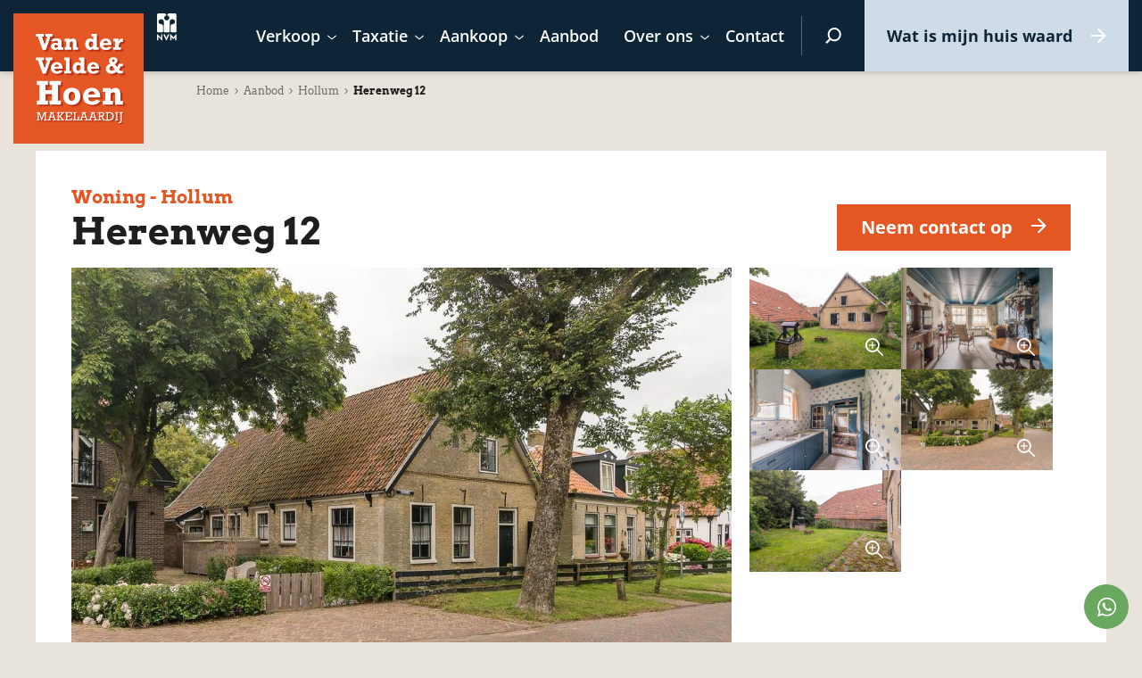

--- FILE ---
content_type: text/html; charset=UTF-8
request_url: https://www.vandervelde-hoen.nl/hollum/herenweg-12-6308077
body_size: 23879
content:
<!doctype html>
<html lang="nl">
    <head>
    <title>Herenweg 12 | Van der Velde &amp; Hoen</title>        
    <meta charset="utf-8">
    <base href="https://www.vandervelde-hoen.nl/">
    <meta name="viewport" content="width=device-width, initial-scale=1, maximum-scale=5">
    <meta name="robots" content="index,follow" />
    <meta property="og:title" content="Herenweg 12 | Van der Velde & Hoen" />
    <meta property="og:description" content="" />
    <meta property="og:image" content="https://www.vandervelde-hoen.nl/assets/cache_image/uploads/objects/6308077/128633334_1200x630_a33.png" />    
    <meta property="og:type" content="article" />
    <meta property="og:site_name" content="Van der Velde & Hoen" />
    <meta property="og:url" content="https://www.vandervelde-hoen.nl/hollum/herenweg-12-6308077" />
    <meta property="twitter:card" content="summary"/>
    <meta property="twitter:url" content="https://www.vandervelde-hoen.nl/hollum/herenweg-12-6308077"/>
    <meta property="twitter:title" content="Herenweg 12 | Van der Velde & Hoen"/>
    <meta property="twitter:description" content=""/>
    <meta property="twitter:image" content="https://www.vandervelde-hoen.nl/assets/cache_image/uploads/objects/6308077/128633334_1200x630_a33.png"/>
    <meta name="description" content="" />
    <meta name="keywords" content="" />        
    <link rel="canonical" href="https://www.vandervelde-hoen.nl/hollum/herenweg-12-6308077" />
    <meta name="msapplication-TileImage" content="https://www.vandervelde-hoen.nl//uploads/brand/favicon.png">
    <meta name="msapplication-TileColor" content="FFFFFF">
    <meta name="theme-color" content="FFFFFF">
    <meta name="msapplication-navbutton-color" content="FFFFFF">

        <link rel="preconnect" href="https://www.googletagmanager.com">
    <link rel="dns-prefetch" href="https://www.googletagmanager.com" />
    <link rel="preconnect" href="https://www.google-analytics.com">
    <link rel="dns-prefetch" href="https://www.google-analytics.com" />

    <link rel="shortcut icon" type="image/ico" href="/uploads/brand/favicon.png">
    <link rel="apple-touch-icon" sizes="144x144" href="/uploads/brand/favicon.png">
    <script>!function(e){ "use strict";function t(e,t,n){ e.addEventListener?e.addEventListener(t,n,!1):e.attachEvent&&e.attachEvent("on"+t,n)}function n(t,n){ return e.localStorage&&localStorage[t+"_content"]&&localStorage[t+"_file"]===n}function o(t,o){ if(e.localStorage&&e.XMLHttpRequest)n(t,o)?r(localStorage[t+"_content"]):a(t,o);else{ var i=l.createElement("link");i.href=o,i.id=t,i.rel="stylesheet",i.type="text/css",l.getElementsByTagName("head")[0].appendChild(i),l.cookie=t}}function a(e,t){ var n=new XMLHttpRequest;n.open("GET",t,!0),n.onreadystatechange=function(){ 4===n.readyState&&200===n.status&&(r(n.responseText),localStorage[e+"_content"]=n.responseText,localStorage[e+"_file"]=t)},n.send()}function r(e){ var t=l.createElement("style");t.setAttribute("type","text/css"),l.getElementsByTagName("head")[0].appendChild(t),t.styleSheet?t.styleSheet.cssText=e:t.innerHTML=e}var l=e.document,i=function(e,t,n){ function o(e){ return l.body?e():void setTimeout(function(){ o(e)})}function a(){ i.addEventListener&&i.removeEventListener("load",a),i.media=n||"all"}var r,i=l.createElement("link");if(t)r=t;else{ var s=(l.body||l.getElementsByTagName("head")[0]).childNodes;r=s[s.length-1]}var c=l.styleSheets;i.rel="stylesheet",i.href=e,i.media="only x",o(function(){ r.parentNode.insertBefore(i,t?r:r.nextSibling)});var d=function(e){ for(var t=i.href,n=c.length;n--;)if(c[n].href===t)return e();setTimeout(function(){ d(e)})};return i.addEventListener&&i.addEventListener("load",a),i.onloadcssdefined=d,d(a),i};"undefined"!=typeof exports?exports.loadCSS=i:e.loadCSS=i,e.loadLocalStorageCSS=function(a,r){ n(a,r)||l.cookie.indexOf(a)>-1?o(a,r):t(e,"load",function(){ o(a,r)})}}(this);</script>
    <script id="loadcss__webfonts">loadLocalStorageCSS("webfonts", "/assets/fonts/fonts-arvo-opensans.css");</script>            <style type="text/css">*,*::before,*::after{ box-sizing:border-box}html{ font-family:sans-serif;line-height:1.15;-webkit-text-size-adjust:100%;-ms-text-size-adjust:100%;-ms-overflow-style:scrollbar;-webkit-tap-highlight-color:rgba(0,0,0,0)}@-ms-viewport{ width:device-width}article,aside,dialog,figcaption,figure,footer,header,hgroup,main,nav,section{ display:block}body{ margin:0;font-family:-apple-system,BlinkMacSystemFont,"Segoe UI",Roboto,"Helvetica Neue",Arial,sans-serif,"Apple Color Emoji","Segoe UI Emoji","Segoe UI Symbol";font-size:1rem;font-weight:400;line-height:1.5;color:#212529;text-align:left;background-color:#fff}[tabindex="-1"]:focus{ outline:0 !important}hr{ box-sizing:content-box;height:0;overflow:visible}h1,h2,h3,h4,h5,h6{ margin-top:0;margin-bottom:0.5rem}p{ margin-top:0;margin-bottom:1rem}abbr[title],abbr[data-original-title]{ text-decoration:underline;text-decoration:underline dotted;cursor:help;border-bottom:0}address{ margin-bottom:1rem;font-style:normal;line-height:inherit}ol,ul,dl{ margin-top:0;margin-bottom:1rem}ol ol, ul ul, ol ul, ul ol{ margin-bottom:0}dt{ font-weight:700}dd{ margin-bottom:0.5rem;margin-left:0}blockquote{ margin:0 0 1rem}dfn{ font-style:italic}b,strong{ font-weight:bolder}small{ font-size:80%}sub,sup{ position:relative;font-size:75%;line-height:0;vertical-align:baseline}sub{ bottom:-0.25em}sup{ top:-0.5em}a{ color:#009fde;text-decoration:none;background-color:transparent;-webkit-text-decoration-skip:objects}a:hover{ color:#006891;text-decoration:underline}a:not([href]):not([tabindex]){ color:inherit;text-decoration:none}a:not([href]):not([tabindex]):focus,a:not([href]):not([tabindex]):hover{ color:inherit;text-decoration:none}a:not([href]):not([tabindex]):focus{ outline:0}pre,code,kbd,samp{ font-family:monospace,monospace;font-size:1em}pre{ margin-top:0;margin-bottom:1rem;overflow:auto;-ms-overflow-style:scrollbar}figure{ margin:0 0 1rem}img{ vertical-align:middle;border-style:none}svg:not(:root){ overflow:hidden}a,area,button,[role="button"],input:not([type="range"]),label,select,summary,textarea{ touch-action:manipulation}table{ border-collapse:collapse}caption{ padding-top:0.75rem;padding-bottom:0.75rem;color:#868e96;text-align:left;caption-side:bottom}th{ text-align:inherit}label{ display:inline-block;margin-bottom:0.5rem}button{ border-radius:0}button:focus{ outline:1px dotted;outline:5px auto -webkit-focus-ring-color}input,button,select,optgroup,textarea{ margin:0;font-family:inherit;font-size:inherit;line-height:inherit}button,input{ overflow:visible}button,select{ text-transform:none}button, html [type="button"],[type="reset"],[type="submit"]{ -webkit-appearance:button}button::-moz-focus-inner,[type="button"]::-moz-focus-inner,[type="reset"]::-moz-focus-inner,[type="submit"]::-moz-focus-inner{ padding:0;border-style:none}input[type="radio"],input[type="checkbox"]{ box-sizing:border-box;padding:0}input[type="date"],input[type="time"],input[type="datetime-local"],input[type="month"]{ -webkit-appearance:listbox}textarea{ overflow:auto;resize:vertical}fieldset{ min-width:0;padding:0;margin:0;border:0}legend{ display:block;width:100%;max-width:100%;padding:0;margin-bottom:0.5rem;font-size:1.5rem;line-height:inherit;color:inherit;white-space:normal}progress{ vertical-align:baseline}[type="number"]::-webkit-inner-spin-button,[type="number"]::-webkit-outer-spin-button{ height:auto}[type="search"]{ outline-offset:-2px;-webkit-appearance:none}[type="search"]::-webkit-search-cancel-button,[type="search"]::-webkit-search-decoration{ -webkit-appearance:none}::-webkit-file-upload-button{ font:inherit;-webkit-appearance:button}output{ display:inline-block}summary{ display:list-item;cursor:pointer}template{ display:none}[hidden]{ display:none !important}.img-fluid{ max-width:100%;height:auto}.img-thumbnail{ padding:0.25rem;background-color:#fff;border:1px solid #dee2e6;border-radius:0.25rem;max-width:100%;height:auto}.figure{ display:inline-block}.figure-img{ margin-bottom:0.5rem;line-height:1}.figure-caption{ font-size:90%;color:#868e96}.breadcrumb{ display:flex;flex-wrap:wrap;padding:0.75rem 1rem;margin-bottom:1rem;list-style:none;background-color:#e8e3db;border-radius:0.25rem}.breadcrumb-item+.breadcrumb-item::before{ display:inline-block;padding-right:0.5rem;padding-left:0.5rem;color:#868e96;content:"/"}.breadcrumb-item+.breadcrumb-item:hover::before{ text-decoration:underline}.breadcrumb-item+.breadcrumb-item:hover::before{ text-decoration:none}.breadcrumb-item.active{ color:#868e96}.pagination{ display:flex;padding-left:0;list-style:none;border-radius:0.25rem}.pagination:empty{ display:none}.page-link{ position:relative;display:block;padding:0.5rem 0.75rem;margin-left:-1px;line-height:1.25;color:#009fde;background-color:#fff;border:1px solid #dee2e6}.page-link:focus,.page-link:hover{ color:#006891;text-decoration:none;background-color:#e9ecef;border-color:#dee2e6}.page-link:not([disabled]):not(.disabled){ cursor:pointer}.page-item:first-child .page-link{ margin-left:0;border-top-left-radius:0.25rem;border-bottom-left-radius:0.25rem}.page-item:last-child .page-link{ border-top-right-radius:0.25rem;border-bottom-right-radius:0.25rem}.page-item.active .page-link{ z-index:1;color:#fff;background-color:#009fde;border-color:#009fde}.page-item.disabled .page-link{ color:#868e96;pointer-events:none;cursor:auto;background-color:#fff;border-color:#dee2e6}.pagination-lg .page-link{ padding:0.75rem 1.5rem;font-size:1.25rem;line-height:1.5}.pagination-lg .page-item:first-child .page-link{ border-top-left-radius:0.3rem;border-bottom-left-radius:0.3rem}.pagination-lg .page-item:last-child .page-link{ border-top-right-radius:0.3rem;border-bottom-right-radius:0.3rem}.pagination-sm .page-link{ padding:0.25rem 0.5rem;font-size:0.875rem;line-height:1.5}.pagination-sm .page-item:first-child .page-link{ border-top-left-radius:0.2rem;border-bottom-left-radius:0.2rem}.pagination-sm .page-item:last-child .page-link{ border-top-right-radius:0.2rem;border-bottom-right-radius:0.2rem}.container,.wrapper{ width:100%;padding-right:15px;padding-left:15px;margin-right:auto;margin-left:auto}@media (min-width: 576px){ .container,.wrapper{ max-width:540px}}@media (min-width: 768px){ .container,.wrapper{ max-width:720px}}@media (min-width: 992px){ .container,.wrapper{ max-width:960px}}@media (min-width: 1200px){ .container,.wrapper{ max-width:1170px}}.container-fluid{ width:100%;padding-right:15px;padding-left:15px;margin-right:auto;margin-left:auto}.row{ display:flex;flex-wrap:wrap;margin-right:-15px;margin-left:-15px}.no-gutters{ margin-right:0;margin-left:0}.no-gutters>.col,.no-gutters>[class*="col-"]{ padding-right:0;padding-left:0}.col-1,.col-2,.col-3,.col-4,.col-5,.col-6,.col-7,.col-8,.col-9,.col-10,.col-11,.col-12,.col,.col-auto,.col-sm-1,.col-sm-2,.col-sm-3,.col-sm-4,.col-sm-5,.col-sm-6,.col-sm-7,.col-sm-8,.col-sm-9,.col-sm-10,.col-sm-11,.col-sm-12,.col-sm,.col-sm-auto,.col-md-1,.col-md-2,.col-md-3,.col-md-4,.col-md-5,.col-md-6,.col-md-7,.col-md-8,.col-md-9,.col-md-10,.col-md-11,.col-md-12,.col-md,.col-md-auto,.col-lg-1,.col-lg-2,.col-lg-3,.col-lg-4,.col-lg-5,.col-lg-6,.col-lg-7,.col-lg-8,.col-lg-9,.col-lg-10,.col-lg-11,.col-lg-12,.col-lg,.col-lg-auto,.col-xl-1,.col-xl-2,.col-xl-3,.col-xl-4,.col-xl-5,.col-xl-6,.col-xl-7,.col-xl-8,.col-xl-9,.col-xl-10,.col-xl-11,.col-xl-12,.col-xl,.col-xl-auto{ position:relative;width:100%;min-height:1px;padding-right:15px;padding-left:15px}.col{ flex-basis:0;flex-grow:1;max-width:100%}.col-auto{ flex:0 0 auto;width:auto;max-width:none}.col-1{ flex:0 0 8.3333333333%;max-width:8.3333333333%}.col-2{ flex:0 0 16.6666666667%;max-width:16.6666666667%}.col-3{ flex:0 0 25%;max-width:25%}.col-4{ flex:0 0 33.3333333333%;max-width:33.3333333333%}.col-5{ flex:0 0 41.6666666667%;max-width:41.6666666667%}.col-6{ flex:0 0 50%;max-width:50%}.col-7{ flex:0 0 58.3333333333%;max-width:58.3333333333%}.col-8{ flex:0 0 66.6666666667%;max-width:66.6666666667%}.col-9{ flex:0 0 75%;max-width:75%}.col-10{ flex:0 0 83.3333333333%;max-width:83.3333333333%}.col-11{ flex:0 0 91.6666666667%;max-width:91.6666666667%}.col-12{ flex:0 0 100%;max-width:100%}.order-first{ order:-1}.order-1{ order:1}.order-2{ order:2}.order-3{ order:3}.order-4{ order:4}.order-5{ order:5}.order-6{ order:6}.order-7{ order:7}.order-8{ order:8}.order-9{ order:9}.order-10{ order:10}.order-11{ order:11}.order-12{ order:12}.offset-1{ margin-left:8.3333333333%}.offset-2{ margin-left:16.6666666667%}.offset-3{ margin-left:25%}.offset-4{ margin-left:33.3333333333%}.offset-5{ margin-left:41.6666666667%}.offset-6{ margin-left:50%}.offset-7{ margin-left:58.3333333333%}.offset-8{ margin-left:66.6666666667%}.offset-9{ margin-left:75%}.offset-10{ margin-left:83.3333333333%}.offset-11{ margin-left:91.6666666667%}@media (min-width: 576px){ .col-sm{ flex-basis:0;flex-grow:1;max-width:100%}.col-sm-auto{ flex:0 0 auto;width:auto;max-width:none}.col-sm-1{ flex:0 0 8.3333333333%;max-width:8.3333333333%}.col-sm-2{ flex:0 0 16.6666666667%;max-width:16.6666666667%}.col-sm-3{ flex:0 0 25%;max-width:25%}.col-sm-4{ flex:0 0 33.3333333333%;max-width:33.3333333333%}.col-sm-5{ flex:0 0 41.6666666667%;max-width:41.6666666667%}.col-sm-6{ flex:0 0 50%;max-width:50%}.col-sm-7{ flex:0 0 58.3333333333%;max-width:58.3333333333%}.col-sm-8{ flex:0 0 66.6666666667%;max-width:66.6666666667%}.col-sm-9{ flex:0 0 75%;max-width:75%}.col-sm-10{ flex:0 0 83.3333333333%;max-width:83.3333333333%}.col-sm-11{ flex:0 0 91.6666666667%;max-width:91.6666666667%}.col-sm-12{ flex:0 0 100%;max-width:100%}.order-sm-first{ order:-1}.order-sm-1{ order:1}.order-sm-2{ order:2}.order-sm-3{ order:3}.order-sm-4{ order:4}.order-sm-5{ order:5}.order-sm-6{ order:6}.order-sm-7{ order:7}.order-sm-8{ order:8}.order-sm-9{ order:9}.order-sm-10{ order:10}.order-sm-11{ order:11}.order-sm-12{ order:12}.offset-sm-0{ margin-left:0}.offset-sm-1{ margin-left:8.3333333333%}.offset-sm-2{ margin-left:16.6666666667%}.offset-sm-3{ margin-left:25%}.offset-sm-4{ margin-left:33.3333333333%}.offset-sm-5{ margin-left:41.6666666667%}.offset-sm-6{ margin-left:50%}.offset-sm-7{ margin-left:58.3333333333%}.offset-sm-8{ margin-left:66.6666666667%}.offset-sm-9{ margin-left:75%}.offset-sm-10{ margin-left:83.3333333333%}.offset-sm-11{ margin-left:91.6666666667%}}@media (min-width: 768px){ .col-md{ flex-basis:0;flex-grow:1;max-width:100%}.col-md-auto{ flex:0 0 auto;width:auto;max-width:none}.col-md-1{ flex:0 0 8.3333333333%;max-width:8.3333333333%}.col-md-2{ flex:0 0 16.6666666667%;max-width:16.6666666667%}.col-md-3{ flex:0 0 25%;max-width:25%}.col-md-4{ flex:0 0 33.3333333333%;max-width:33.3333333333%}.col-md-5{ flex:0 0 41.6666666667%;max-width:41.6666666667%}.col-md-6{ flex:0 0 50%;max-width:50%}.col-md-7{ flex:0 0 58.3333333333%;max-width:58.3333333333%}.col-md-8{ flex:0 0 66.6666666667%;max-width:66.6666666667%}.col-md-9{ flex:0 0 75%;max-width:75%}.col-md-10{ flex:0 0 83.3333333333%;max-width:83.3333333333%}.col-md-11{ flex:0 0 91.6666666667%;max-width:91.6666666667%}.col-md-12{ flex:0 0 100%;max-width:100%}.order-md-first{ order:-1}.order-md-1{ order:1}.order-md-2{ order:2}.order-md-3{ order:3}.order-md-4{ order:4}.order-md-5{ order:5}.order-md-6{ order:6}.order-md-7{ order:7}.order-md-8{ order:8}.order-md-9{ order:9}.order-md-10{ order:10}.order-md-11{ order:11}.order-md-12{ order:12}.offset-md-0{ margin-left:0}.offset-md-1{ margin-left:8.3333333333%}.offset-md-2{ margin-left:16.6666666667%}.offset-md-3{ margin-left:25%}.offset-md-4{ margin-left:33.3333333333%}.offset-md-5{ margin-left:41.6666666667%}.offset-md-6{ margin-left:50%}.offset-md-7{ margin-left:58.3333333333%}.offset-md-8{ margin-left:66.6666666667%}.offset-md-9{ margin-left:75%}.offset-md-10{ margin-left:83.3333333333%}.offset-md-11{ margin-left:91.6666666667%}}@media (min-width: 992px){ .col-lg{ flex-basis:0;flex-grow:1;max-width:100%}.col-lg-auto{ flex:0 0 auto;width:auto;max-width:none}.col-lg-1{ flex:0 0 8.3333333333%;max-width:8.3333333333%}.col-lg-2{ flex:0 0 16.6666666667%;max-width:16.6666666667%}.col-lg-3{ flex:0 0 25%;max-width:25%}.col-lg-4{ flex:0 0 33.3333333333%;max-width:33.3333333333%}.col-lg-5{ flex:0 0 41.6666666667%;max-width:41.6666666667%}.col-lg-6{ flex:0 0 50%;max-width:50%}.col-lg-7{ flex:0 0 58.3333333333%;max-width:58.3333333333%}.col-lg-8{ flex:0 0 66.6666666667%;max-width:66.6666666667%}.col-lg-9{ flex:0 0 75%;max-width:75%}.col-lg-10{ flex:0 0 83.3333333333%;max-width:83.3333333333%}.col-lg-11{ flex:0 0 91.6666666667%;max-width:91.6666666667%}.col-lg-12{ flex:0 0 100%;max-width:100%}.order-lg-first{ order:-1}.order-lg-1{ order:1}.order-lg-2{ order:2}.order-lg-3{ order:3}.order-lg-4{ order:4}.order-lg-5{ order:5}.order-lg-6{ order:6}.order-lg-7{ order:7}.order-lg-8{ order:8}.order-lg-9{ order:9}.order-lg-10{ order:10}.order-lg-11{ order:11}.order-lg-12{ order:12}.offset-lg-0{ margin-left:0}.offset-lg-1{ margin-left:8.3333333333%}.offset-lg-2{ margin-left:16.6666666667%}.offset-lg-3{ margin-left:25%}.offset-lg-4{ margin-left:33.3333333333%}.offset-lg-5{ margin-left:41.6666666667%}.offset-lg-6{ margin-left:50%}.offset-lg-7{ margin-left:58.3333333333%}.offset-lg-8{ margin-left:66.6666666667%}.offset-lg-9{ margin-left:75%}.offset-lg-10{ margin-left:83.3333333333%}.offset-lg-11{ margin-left:91.6666666667%}}@media (min-width: 1200px){ .col-xl{ flex-basis:0;flex-grow:1;max-width:100%}.col-xl-auto{ flex:0 0 auto;width:auto;max-width:none}.col-xl-1{ flex:0 0 8.3333333333%;max-width:8.3333333333%}.col-xl-2{ flex:0 0 16.6666666667%;max-width:16.6666666667%}.col-xl-3{ flex:0 0 25%;max-width:25%}.col-xl-4{ flex:0 0 33.3333333333%;max-width:33.3333333333%}.col-xl-5{ flex:0 0 41.6666666667%;max-width:41.6666666667%}.col-xl-6{ flex:0 0 50%;max-width:50%}.col-xl-7{ flex:0 0 58.3333333333%;max-width:58.3333333333%}.col-xl-8{ flex:0 0 66.6666666667%;max-width:66.6666666667%}.col-xl-9{ flex:0 0 75%;max-width:75%}.col-xl-10{ flex:0 0 83.3333333333%;max-width:83.3333333333%}.col-xl-11{ flex:0 0 91.6666666667%;max-width:91.6666666667%}.col-xl-12{ flex:0 0 100%;max-width:100%}.order-xl-first{ order:-1}.order-xl-1{ order:1}.order-xl-2{ order:2}.order-xl-3{ order:3}.order-xl-4{ order:4}.order-xl-5{ order:5}.order-xl-6{ order:6}.order-xl-7{ order:7}.order-xl-8{ order:8}.order-xl-9{ order:9}.order-xl-10{ order:10}.order-xl-11{ order:11}.order-xl-12{ order:12}.offset-xl-0{ margin-left:0}.offset-xl-1{ margin-left:8.3333333333%}.offset-xl-2{ margin-left:16.6666666667%}.offset-xl-3{ margin-left:25%}.offset-xl-4{ margin-left:33.3333333333%}.offset-xl-5{ margin-left:41.6666666667%}.offset-xl-6{ margin-left:50%}.offset-xl-7{ margin-left:58.3333333333%}.offset-xl-8{ margin-left:66.6666666667%}.offset-xl-9{ margin-left:75%}.offset-xl-10{ margin-left:83.3333333333%}.offset-xl-11{ margin-left:91.6666666667%}}.align-baseline{ vertical-align:baseline !important}.align-top{ vertical-align:top !important}.align-middle{ vertical-align:middle !important}.align-bottom{ vertical-align:bottom !important}.align-text-bottom{ vertical-align:text-bottom !important}.align-text-top{ vertical-align:text-top !important}.bg-primary{ background-color:#009fde !important}a.bg-primary:focus,button.bg-primary:focus,a.bg-primary:hover,button.bg-primary:hover{ background-color:#007aab !important}.bg-secondary{ background-color:#868e96 !important}a.bg-secondary:focus,button.bg-secondary:focus,a.bg-secondary:hover,button.bg-secondary:hover{ background-color:#6c747c !important}.bg-success{ background-color:#28a745 !important}a.bg-success:focus,button.bg-success:focus,a.bg-success:hover,button.bg-success:hover{ background-color:#1e7d34 !important}.bg-info{ background-color:#17a2b8 !important}a.bg-info:focus,button.bg-info:focus,a.bg-info:hover,button.bg-info:hover{ background-color:#117a8a !important}.bg-warning{ background-color:#ffc107 !important}a.bg-warning:focus,button.bg-warning:focus,a.bg-warning:hover,button.bg-warning:hover{ background-color:#d39e00 !important}.bg-danger{ background-color:#db001b !important}a.bg-danger:focus,button.bg-danger:focus,a.bg-danger:hover,button.bg-danger:hover{ background-color:#a80014 !important}.bg-light{ background-color:#f8f9fa !important}a.bg-light:focus,button.bg-light:focus,a.bg-light:hover,button.bg-light:hover{ background-color:#dadfe4 !important}.bg-dark{ background-color:#343a40 !important}a.bg-dark:focus,button.bg-dark:focus,a.bg-dark:hover,button.bg-dark:hover{ background-color:#1d2023 !important}.bg-white{ background-color:#fff !important}.bg-transparent{ background-color:transparent !important}.border{ border:1px solid #e9ecef !important}.border-0{ border:0 !important}.border-top-0{ border-top:0 !important}.border-right-0{ border-right:0 !important}.border-bottom-0{ border-bottom:0 !important}.border-left-0{ border-left:0 !important}.border-primary{ border-color:#009fde !important}.border-secondary{ border-color:#868e96 !important}.border-success{ border-color:#28a745 !important}.border-info{ border-color:#17a2b8 !important}.border-warning{ border-color:#ffc107 !important}.border-danger{ border-color:#db001b !important}.border-light{ border-color:#f8f9fa !important}.border-dark{ border-color:#343a40 !important}.border-white{ border-color:#fff !important}.rounded{ border-radius:0.25rem !important}.rounded-top{ border-top-left-radius:0.25rem !important;border-top-right-radius:0.25rem !important}.rounded-right{ border-top-right-radius:0.25rem !important;border-bottom-right-radius:0.25rem !important}.rounded-bottom{ border-bottom-right-radius:0.25rem !important;border-bottom-left-radius:0.25rem !important}.rounded-left{ border-top-left-radius:0.25rem !important;border-bottom-left-radius:0.25rem !important}.rounded-circle{ border-radius:50% !important}.rounded-0{ border-radius:0 !important}.clearfix::after{ display:block;clear:both;content:""}.d-none{ display:none !important}.d-inline{ display:inline !important}.d-inline-block{ display:inline-block !important}.d-block{ display:block !important}.d-table{ display:table !important}.d-table-row{ display:table-row !important}.d-table-cell{ display:table-cell !important}.d-flex{ display:flex !important}.d-inline-flex{ display:inline-flex !important}@media (min-width: 576px){ .d-sm-none{ display:none !important}.d-sm-inline{ display:inline !important}.d-sm-inline-block{ display:inline-block !important}.d-sm-block{ display:block !important}.d-sm-table{ display:table !important}.d-sm-table-row{ display:table-row !important}.d-sm-table-cell{ display:table-cell !important}.d-sm-flex{ display:flex !important}.d-sm-inline-flex{ display:inline-flex !important}}@media (min-width: 768px){ .d-md-none{ display:none !important}.d-md-inline{ display:inline !important}.d-md-inline-block{ display:inline-block !important}.d-md-block{ display:block !important}.d-md-table{ display:table !important}.d-md-table-row{ display:table-row !important}.d-md-table-cell{ display:table-cell !important}.d-md-flex{ display:flex !important}.d-md-inline-flex{ display:inline-flex !important}}@media (min-width: 992px){ .d-lg-none{ display:none !important}.d-lg-inline{ display:inline !important}.d-lg-inline-block{ display:inline-block !important}.d-lg-block{ display:block !important}.d-lg-table{ display:table !important}.d-lg-table-row{ display:table-row !important}.d-lg-table-cell{ display:table-cell !important}.d-lg-flex{ display:flex !important}.d-lg-inline-flex{ display:inline-flex !important}}@media (min-width: 1200px){ .d-xl-none{ display:none !important}.d-xl-inline{ display:inline !important}.d-xl-inline-block{ display:inline-block !important}.d-xl-block{ display:block !important}.d-xl-table{ display:table !important}.d-xl-table-row{ display:table-row !important}.d-xl-table-cell{ display:table-cell !important}.d-xl-flex{ display:flex !important}.d-xl-inline-flex{ display:inline-flex !important}}.d-print-block{ display:none !important}@media print{ .d-print-block{ display:block !important}}.d-print-inline{ display:none !important}@media print{ .d-print-inline{ display:inline !important}}.d-print-inline-block{ display:none !important}@media print{ .d-print-inline-block{ display:inline-block !important}}@media print{ .d-print-none{ display:none !important}}.embed-responsive{ position:relative;display:block;width:100%;padding:0;overflow:hidden}.embed-responsive::before{ display:block;content:""}.embed-responsive .embed-responsive-item, .embed-responsive iframe, .embed-responsive embed, .embed-responsive object, .embed-responsive video{ position:absolute;top:0;bottom:0;left:0;width:100%;height:100%;border:0}.embed-responsive-21by9::before{ padding-top:42.8571428571%}.embed-responsive-16by9::before{ padding-top:56.25%}.embed-responsive-4by3::before{ padding-top:75%}.embed-responsive-1by1::before{ padding-top:100%}.flex-row{ flex-direction:row !important}.flex-column{ flex-direction:column !important}.flex-row-reverse{ flex-direction:row-reverse !important}.flex-column-reverse{ flex-direction:column-reverse !important}.flex-wrap{ flex-wrap:wrap !important}.flex-nowrap{ flex-wrap:nowrap !important}.flex-wrap-reverse{ flex-wrap:wrap-reverse !important}.justify-content-start{ justify-content:flex-start !important}.justify-content-end{ justify-content:flex-end !important}.justify-content-center{ justify-content:center !important}.justify-content-between{ justify-content:space-between !important}.justify-content-around{ justify-content:space-around !important}.align-items-start{ align-items:flex-start !important}.align-items-end{ align-items:flex-end !important}.align-items-center{ align-items:center !important}.align-items-baseline{ align-items:baseline !important}.align-items-stretch{ align-items:stretch !important}.align-content-start{ align-content:flex-start !important}.align-content-end{ align-content:flex-end !important}.align-content-center{ align-content:center !important}.align-content-between{ align-content:space-between !important}.align-content-around{ align-content:space-around !important}.align-content-stretch{ align-content:stretch !important}.align-self-auto{ align-self:auto !important}.align-self-start{ align-self:flex-start !important}.align-self-end{ align-self:flex-end !important}.align-self-center{ align-self:center !important}.align-self-baseline{ align-self:baseline !important}.align-self-stretch{ align-self:stretch !important}@media (min-width: 576px){ .flex-sm-row{ flex-direction:row !important}.flex-sm-column{ flex-direction:column !important}.flex-sm-row-reverse{ flex-direction:row-reverse !important}.flex-sm-column-reverse{ flex-direction:column-reverse !important}.flex-sm-wrap{ flex-wrap:wrap !important}.flex-sm-nowrap{ flex-wrap:nowrap !important}.flex-sm-wrap-reverse{ flex-wrap:wrap-reverse !important}.justify-content-sm-start{ justify-content:flex-start !important}.justify-content-sm-end{ justify-content:flex-end !important}.justify-content-sm-center{ justify-content:center !important}.justify-content-sm-between{ justify-content:space-between !important}.justify-content-sm-around{ justify-content:space-around !important}.align-items-sm-start{ align-items:flex-start !important}.align-items-sm-end{ align-items:flex-end !important}.align-items-sm-center{ align-items:center !important}.align-items-sm-baseline{ align-items:baseline !important}.align-items-sm-stretch{ align-items:stretch !important}.align-content-sm-start{ align-content:flex-start !important}.align-content-sm-end{ align-content:flex-end !important}.align-content-sm-center{ align-content:center !important}.align-content-sm-between{ align-content:space-between !important}.align-content-sm-around{ align-content:space-around !important}.align-content-sm-stretch{ align-content:stretch !important}.align-self-sm-auto{ align-self:auto !important}.align-self-sm-start{ align-self:flex-start !important}.align-self-sm-end{ align-self:flex-end !important}.align-self-sm-center{ align-self:center !important}.align-self-sm-baseline{ align-self:baseline !important}.align-self-sm-stretch{ align-self:stretch !important}}@media (min-width: 768px){ .flex-md-row{ flex-direction:row !important}.flex-md-column{ flex-direction:column !important}.flex-md-row-reverse{ flex-direction:row-reverse !important}.flex-md-column-reverse{ flex-direction:column-reverse !important}.flex-md-wrap{ flex-wrap:wrap !important}.flex-md-nowrap{ flex-wrap:nowrap !important}.flex-md-wrap-reverse{ flex-wrap:wrap-reverse !important}.justify-content-md-start{ justify-content:flex-start !important}.justify-content-md-end{ justify-content:flex-end !important}.justify-content-md-center{ justify-content:center !important}.justify-content-md-between{ justify-content:space-between !important}.justify-content-md-around{ justify-content:space-around !important}.align-items-md-start{ align-items:flex-start !important}.align-items-md-end{ align-items:flex-end !important}.align-items-md-center{ align-items:center !important}.align-items-md-baseline{ align-items:baseline !important}.align-items-md-stretch{ align-items:stretch !important}.align-content-md-start{ align-content:flex-start !important}.align-content-md-end{ align-content:flex-end !important}.align-content-md-center{ align-content:center !important}.align-content-md-between{ align-content:space-between !important}.align-content-md-around{ align-content:space-around !important}.align-content-md-stretch{ align-content:stretch !important}.align-self-md-auto{ align-self:auto !important}.align-self-md-start{ align-self:flex-start !important}.align-self-md-end{ align-self:flex-end !important}.align-self-md-center{ align-self:center !important}.align-self-md-baseline{ align-self:baseline !important}.align-self-md-stretch{ align-self:stretch !important}}@media (min-width: 992px){ .flex-lg-row{ flex-direction:row !important}.flex-lg-column{ flex-direction:column !important}.flex-lg-row-reverse{ flex-direction:row-reverse !important}.flex-lg-column-reverse{ flex-direction:column-reverse !important}.flex-lg-wrap{ flex-wrap:wrap !important}.flex-lg-nowrap{ flex-wrap:nowrap !important}.flex-lg-wrap-reverse{ flex-wrap:wrap-reverse !important}.justify-content-lg-start{ justify-content:flex-start !important}.justify-content-lg-end{ justify-content:flex-end !important}.justify-content-lg-center{ justify-content:center !important}.justify-content-lg-between{ justify-content:space-between !important}.justify-content-lg-around{ justify-content:space-around !important}.align-items-lg-start{ align-items:flex-start !important}.align-items-lg-end{ align-items:flex-end !important}.align-items-lg-center{ align-items:center !important}.align-items-lg-baseline{ align-items:baseline !important}.align-items-lg-stretch{ align-items:stretch !important}.align-content-lg-start{ align-content:flex-start !important}.align-content-lg-end{ align-content:flex-end !important}.align-content-lg-center{ align-content:center !important}.align-content-lg-between{ align-content:space-between !important}.align-content-lg-around{ align-content:space-around !important}.align-content-lg-stretch{ align-content:stretch !important}.align-self-lg-auto{ align-self:auto !important}.align-self-lg-start{ align-self:flex-start !important}.align-self-lg-end{ align-self:flex-end !important}.align-self-lg-center{ align-self:center !important}.align-self-lg-baseline{ align-self:baseline !important}.align-self-lg-stretch{ align-self:stretch !important}}@media (min-width: 1200px){ .flex-xl-row{ flex-direction:row !important}.flex-xl-column{ flex-direction:column !important}.flex-xl-row-reverse{ flex-direction:row-reverse !important}.flex-xl-column-reverse{ flex-direction:column-reverse !important}.flex-xl-wrap{ flex-wrap:wrap !important}.flex-xl-nowrap{ flex-wrap:nowrap !important}.flex-xl-wrap-reverse{ flex-wrap:wrap-reverse !important}.justify-content-xl-start{ justify-content:flex-start !important}.justify-content-xl-end{ justify-content:flex-end !important}.justify-content-xl-center{ justify-content:center !important}.justify-content-xl-between{ justify-content:space-between !important}.justify-content-xl-around{ justify-content:space-around !important}.align-items-xl-start{ align-items:flex-start !important}.align-items-xl-end{ align-items:flex-end !important}.align-items-xl-center{ align-items:center !important}.align-items-xl-baseline{ align-items:baseline !important}.align-items-xl-stretch{ align-items:stretch !important}.align-content-xl-start{ align-content:flex-start !important}.align-content-xl-end{ align-content:flex-end !important}.align-content-xl-center{ align-content:center !important}.align-content-xl-between{ align-content:space-between !important}.align-content-xl-around{ align-content:space-around !important}.align-content-xl-stretch{ align-content:stretch !important}.align-self-xl-auto{ align-self:auto !important}.align-self-xl-start{ align-self:flex-start !important}.align-self-xl-end{ align-self:flex-end !important}.align-self-xl-center{ align-self:center !important}.align-self-xl-baseline{ align-self:baseline !important}.align-self-xl-stretch{ align-self:stretch !important}}.float-left{ float:left !important}.float-right{ float:right !important}.float-none{ float:none !important}@media (min-width: 576px){ .float-sm-left{ float:left !important}.float-sm-right{ float:right !important}.float-sm-none{ float:none !important}}@media (min-width: 768px){ .float-md-left{ float:left !important}.float-md-right{ float:right !important}.float-md-none{ float:none !important}}@media (min-width: 992px){ .float-lg-left{ float:left !important}.float-lg-right{ float:right !important}.float-lg-none{ float:none !important}}@media (min-width: 1200px){ .float-xl-left{ float:left !important}.float-xl-right{ float:right !important}.float-xl-none{ float:none !important}}.position-static{ position:static !important}.position-relative{ position:relative !important}.position-absolute{ position:absolute !important}.position-fixed{ position:fixed !important}.position-sticky{ position:sticky !important}.fixed-top{ position:fixed;top:0;right:0;left:0;z-index:1030}.fixed-bottom{ position:fixed;right:0;bottom:0;left:0;z-index:1030}@supports (position: sticky){ position:sticky;top:0;z-index:1020}.sr-only{ position:absolute;width:1px;height:1px;padding:0;overflow:hidden;clip:rect(0,0,0,0);white-space:nowrap;clip-path:inset(50%);border:0}.sr-only-focusable:active,.sr-only-focusable:focus{ position:static;width:auto;height:auto;overflow:visible;clip:auto;white-space:normal;clip-path:none}.w-25{ width:25% !important}.w-50{ width:50% !important}.w-75{ width:75% !important}.w-100{ width:100% !important}.h-25{ height:25% !important}.h-50{ height:50% !important}.h-75{ height:75% !important}.h-100{ height:100% !important}.mw-100{ max-width:100% !important}.mh-100{ max-height:100% !important}.m-0{ margin:0 !important}.mt-0,.my-0{ margin-top:0 !important}.mr-0,.mx-0{ margin-right:0 !important}.mb-0,.my-0{ margin-bottom:0 !important}.ml-0,.mx-0{ margin-left:0 !important}.m-1{ margin:0.25rem !important}.mt-1,.my-1{ margin-top:0.25rem !important}.mr-1,.mx-1{ margin-right:0.25rem !important}.mb-1,.my-1{ margin-bottom:0.25rem !important}.ml-1,.mx-1{ margin-left:0.25rem !important}.m-2{ margin:0.5rem !important}.mt-2,.my-2{ margin-top:0.5rem !important}.mr-2,.mx-2{ margin-right:0.5rem !important}.mb-2,.my-2{ margin-bottom:0.5rem !important}.ml-2,.mx-2{ margin-left:0.5rem !important}.m-3{ margin:1rem !important}.mt-3,.my-3{ margin-top:1rem !important}.mr-3,.mx-3{ margin-right:1rem !important}.mb-3,.my-3{ margin-bottom:1rem !important}.ml-3,.mx-3{ margin-left:1rem !important}.m-4{ margin:1.5rem !important}.mt-4,.my-4{ margin-top:1.5rem !important}.mr-4,.mx-4{ margin-right:1.5rem !important}.mb-4,.my-4{ margin-bottom:1.5rem !important}.ml-4,.mx-4{ margin-left:1.5rem !important}.m-5{ margin:3rem !important}.mt-5,.my-5{ margin-top:3rem !important}.mr-5,.mx-5{ margin-right:3rem !important}.mb-5,.my-5{ margin-bottom:3rem !important}.ml-5,.mx-5{ margin-left:3rem !important}.p-0{ padding:0 !important}.pt-0,.py-0{ padding-top:0 !important}.pr-0,.px-0{ padding-right:0 !important}.pb-0,.py-0{ padding-bottom:0 !important}.pl-0,.px-0{ padding-left:0 !important}.p-1{ padding:0.25rem !important}.pt-1,.py-1{ padding-top:0.25rem !important}.pr-1,.px-1{ padding-right:0.25rem !important}.pb-1,.py-1{ padding-bottom:0.25rem !important}.pl-1,.px-1{ padding-left:0.25rem !important}.p-2{ padding:0.5rem !important}.pt-2,.py-2{ padding-top:0.5rem !important}.pr-2,.px-2{ padding-right:0.5rem !important}.pb-2,.py-2{ padding-bottom:0.5rem !important}.pl-2,.px-2{ padding-left:0.5rem !important}.p-3{ padding:1rem !important}.pt-3,.py-3{ padding-top:1rem !important}.pr-3,.px-3{ padding-right:1rem !important}.pb-3,.py-3{ padding-bottom:1rem !important}.pl-3,.px-3{ padding-left:1rem !important}.p-4{ padding:1.5rem !important}.pt-4,.py-4{ padding-top:1.5rem !important}.pr-4,.px-4{ padding-right:1.5rem !important}.pb-4,.py-4{ padding-bottom:1.5rem !important}.pl-4,.px-4{ padding-left:1.5rem !important}.p-5{ padding:3rem !important}.pt-5,.py-5{ padding-top:3rem !important}.pr-5,.px-5{ padding-right:3rem !important}.pb-5,.py-5{ padding-bottom:3rem !important}.pl-5,.px-5{ padding-left:3rem !important}.m-auto{ margin:auto !important}.mt-auto,.my-auto{ margin-top:auto !important}.mr-auto,.mx-auto{ margin-right:auto !important}.mb-auto,.my-auto{ margin-bottom:auto !important}.ml-auto,.mx-auto{ margin-left:auto !important}@media (min-width: 576px){ .m-sm-0{ margin:0 !important}.mt-sm-0,.my-sm-0{ margin-top:0 !important}.mr-sm-0,.mx-sm-0{ margin-right:0 !important}.mb-sm-0,.my-sm-0{ margin-bottom:0 !important}.ml-sm-0,.mx-sm-0{ margin-left:0 !important}.m-sm-1{ margin:0.25rem !important}.mt-sm-1,.my-sm-1{ margin-top:0.25rem !important}.mr-sm-1,.mx-sm-1{ margin-right:0.25rem !important}.mb-sm-1,.my-sm-1{ margin-bottom:0.25rem !important}.ml-sm-1,.mx-sm-1{ margin-left:0.25rem !important}.m-sm-2{ margin:0.5rem !important}.mt-sm-2,.my-sm-2{ margin-top:0.5rem !important}.mr-sm-2,.mx-sm-2{ margin-right:0.5rem !important}.mb-sm-2,.my-sm-2{ margin-bottom:0.5rem !important}.ml-sm-2,.mx-sm-2{ margin-left:0.5rem !important}.m-sm-3{ margin:1rem !important}.mt-sm-3,.my-sm-3{ margin-top:1rem !important}.mr-sm-3,.mx-sm-3{ margin-right:1rem !important}.mb-sm-3,.my-sm-3{ margin-bottom:1rem !important}.ml-sm-3,.mx-sm-3{ margin-left:1rem !important}.m-sm-4{ margin:1.5rem !important}.mt-sm-4,.my-sm-4{ margin-top:1.5rem !important}.mr-sm-4,.mx-sm-4{ margin-right:1.5rem !important}.mb-sm-4,.my-sm-4{ margin-bottom:1.5rem !important}.ml-sm-4,.mx-sm-4{ margin-left:1.5rem !important}.m-sm-5{ margin:3rem !important}.mt-sm-5,.my-sm-5{ margin-top:3rem !important}.mr-sm-5,.mx-sm-5{ margin-right:3rem !important}.mb-sm-5,.my-sm-5{ margin-bottom:3rem !important}.ml-sm-5,.mx-sm-5{ margin-left:3rem !important}.p-sm-0{ padding:0 !important}.pt-sm-0,.py-sm-0{ padding-top:0 !important}.pr-sm-0,.px-sm-0{ padding-right:0 !important}.pb-sm-0,.py-sm-0{ padding-bottom:0 !important}.pl-sm-0,.px-sm-0{ padding-left:0 !important}.p-sm-1{ padding:0.25rem !important}.pt-sm-1,.py-sm-1{ padding-top:0.25rem !important}.pr-sm-1,.px-sm-1{ padding-right:0.25rem !important}.pb-sm-1,.py-sm-1{ padding-bottom:0.25rem !important}.pl-sm-1,.px-sm-1{ padding-left:0.25rem !important}.p-sm-2{ padding:0.5rem !important}.pt-sm-2,.py-sm-2{ padding-top:0.5rem !important}.pr-sm-2,.px-sm-2{ padding-right:0.5rem !important}.pb-sm-2,.py-sm-2{ padding-bottom:0.5rem !important}.pl-sm-2,.px-sm-2{ padding-left:0.5rem !important}.p-sm-3{ padding:1rem !important}.pt-sm-3,.py-sm-3{ padding-top:1rem !important}.pr-sm-3,.px-sm-3{ padding-right:1rem !important}.pb-sm-3,.py-sm-3{ padding-bottom:1rem !important}.pl-sm-3,.px-sm-3{ padding-left:1rem !important}.p-sm-4{ padding:1.5rem !important}.pt-sm-4,.py-sm-4{ padding-top:1.5rem !important}.pr-sm-4,.px-sm-4{ padding-right:1.5rem !important}.pb-sm-4,.py-sm-4{ padding-bottom:1.5rem !important}.pl-sm-4,.px-sm-4{ padding-left:1.5rem !important}.p-sm-5{ padding:3rem !important}.pt-sm-5,.py-sm-5{ padding-top:3rem !important}.pr-sm-5,.px-sm-5{ padding-right:3rem !important}.pb-sm-5,.py-sm-5{ padding-bottom:3rem !important}.pl-sm-5,.px-sm-5{ padding-left:3rem !important}.m-sm-auto{ margin:auto !important}.mt-sm-auto,.my-sm-auto{ margin-top:auto !important}.mr-sm-auto,.mx-sm-auto{ margin-right:auto !important}.mb-sm-auto,.my-sm-auto{ margin-bottom:auto !important}.ml-sm-auto,.mx-sm-auto{ margin-left:auto !important}}@media (min-width: 768px){ .m-md-0{ margin:0 !important}.mt-md-0,.my-md-0{ margin-top:0 !important}.mr-md-0,.mx-md-0{ margin-right:0 !important}.mb-md-0,.my-md-0{ margin-bottom:0 !important}.ml-md-0,.mx-md-0{ margin-left:0 !important}.m-md-1{ margin:0.25rem !important}.mt-md-1,.my-md-1{ margin-top:0.25rem !important}.mr-md-1,.mx-md-1{ margin-right:0.25rem !important}.mb-md-1,.my-md-1{ margin-bottom:0.25rem !important}.ml-md-1,.mx-md-1{ margin-left:0.25rem !important}.m-md-2{ margin:0.5rem !important}.mt-md-2,.my-md-2{ margin-top:0.5rem !important}.mr-md-2,.mx-md-2{ margin-right:0.5rem !important}.mb-md-2,.my-md-2{ margin-bottom:0.5rem !important}.ml-md-2,.mx-md-2{ margin-left:0.5rem !important}.m-md-3{ margin:1rem !important}.mt-md-3,.my-md-3{ margin-top:1rem !important}.mr-md-3,.mx-md-3{ margin-right:1rem !important}.mb-md-3,.my-md-3{ margin-bottom:1rem !important}.ml-md-3,.mx-md-3{ margin-left:1rem !important}.m-md-4{ margin:1.5rem !important}.mt-md-4,.my-md-4{ margin-top:1.5rem !important}.mr-md-4,.mx-md-4{ margin-right:1.5rem !important}.mb-md-4,.my-md-4{ margin-bottom:1.5rem !important}.ml-md-4,.mx-md-4{ margin-left:1.5rem !important}.m-md-5{ margin:3rem !important}.mt-md-5,.my-md-5{ margin-top:3rem !important}.mr-md-5,.mx-md-5{ margin-right:3rem !important}.mb-md-5,.my-md-5{ margin-bottom:3rem !important}.ml-md-5,.mx-md-5{ margin-left:3rem !important}.p-md-0{ padding:0 !important}.pt-md-0,.py-md-0{ padding-top:0 !important}.pr-md-0,.px-md-0{ padding-right:0 !important}.pb-md-0,.py-md-0{ padding-bottom:0 !important}.pl-md-0,.px-md-0{ padding-left:0 !important}.p-md-1{ padding:0.25rem !important}.pt-md-1,.py-md-1{ padding-top:0.25rem !important}.pr-md-1,.px-md-1{ padding-right:0.25rem !important}.pb-md-1,.py-md-1{ padding-bottom:0.25rem !important}.pl-md-1,.px-md-1{ padding-left:0.25rem !important}.p-md-2{ padding:0.5rem !important}.pt-md-2,.py-md-2{ padding-top:0.5rem !important}.pr-md-2,.px-md-2{ padding-right:0.5rem !important}.pb-md-2,.py-md-2{ padding-bottom:0.5rem !important}.pl-md-2,.px-md-2{ padding-left:0.5rem !important}.p-md-3{ padding:1rem !important}.pt-md-3,.py-md-3{ padding-top:1rem !important}.pr-md-3,.px-md-3{ padding-right:1rem !important}.pb-md-3,.py-md-3{ padding-bottom:1rem !important}.pl-md-3,.px-md-3{ padding-left:1rem !important}.p-md-4{ padding:1.5rem !important}.pt-md-4,.py-md-4{ padding-top:1.5rem !important}.pr-md-4,.px-md-4{ padding-right:1.5rem !important}.pb-md-4,.py-md-4{ padding-bottom:1.5rem !important}.pl-md-4,.px-md-4{ padding-left:1.5rem !important}.p-md-5{ padding:3rem !important}.pt-md-5,.py-md-5{ padding-top:3rem !important}.pr-md-5,.px-md-5{ padding-right:3rem !important}.pb-md-5,.py-md-5{ padding-bottom:3rem !important}.pl-md-5,.px-md-5{ padding-left:3rem !important}.m-md-auto{ margin:auto !important}.mt-md-auto,.my-md-auto{ margin-top:auto !important}.mr-md-auto,.mx-md-auto{ margin-right:auto !important}.mb-md-auto,.my-md-auto{ margin-bottom:auto !important}.ml-md-auto,.mx-md-auto{ margin-left:auto !important}}@media (min-width: 992px){ .m-lg-0{ margin:0 !important}.mt-lg-0,.my-lg-0{ margin-top:0 !important}.mr-lg-0,.mx-lg-0{ margin-right:0 !important}.mb-lg-0,.my-lg-0{ margin-bottom:0 !important}.ml-lg-0,.mx-lg-0{ margin-left:0 !important}.m-lg-1{ margin:0.25rem !important}.mt-lg-1,.my-lg-1{ margin-top:0.25rem !important}.mr-lg-1,.mx-lg-1{ margin-right:0.25rem !important}.mb-lg-1,.my-lg-1{ margin-bottom:0.25rem !important}.ml-lg-1,.mx-lg-1{ margin-left:0.25rem !important}.m-lg-2{ margin:0.5rem !important}.mt-lg-2,.my-lg-2{ margin-top:0.5rem !important}.mr-lg-2,.mx-lg-2{ margin-right:0.5rem !important}.mb-lg-2,.my-lg-2{ margin-bottom:0.5rem !important}.ml-lg-2,.mx-lg-2{ margin-left:0.5rem !important}.m-lg-3{ margin:1rem !important}.mt-lg-3,.my-lg-3{ margin-top:1rem !important}.mr-lg-3,.mx-lg-3{ margin-right:1rem !important}.mb-lg-3,.my-lg-3{ margin-bottom:1rem !important}.ml-lg-3,.mx-lg-3{ margin-left:1rem !important}.m-lg-4{ margin:1.5rem !important}.mt-lg-4,.my-lg-4{ margin-top:1.5rem !important}.mr-lg-4,.mx-lg-4{ margin-right:1.5rem !important}.mb-lg-4,.my-lg-4{ margin-bottom:1.5rem !important}.ml-lg-4,.mx-lg-4{ margin-left:1.5rem !important}.m-lg-5{ margin:3rem !important}.mt-lg-5,.my-lg-5{ margin-top:3rem !important}.mr-lg-5,.mx-lg-5{ margin-right:3rem !important}.mb-lg-5,.my-lg-5{ margin-bottom:3rem !important}.ml-lg-5,.mx-lg-5{ margin-left:3rem !important}.p-lg-0{ padding:0 !important}.pt-lg-0,.py-lg-0{ padding-top:0 !important}.pr-lg-0,.px-lg-0{ padding-right:0 !important}.pb-lg-0,.py-lg-0{ padding-bottom:0 !important}.pl-lg-0,.px-lg-0{ padding-left:0 !important}.p-lg-1{ padding:0.25rem !important}.pt-lg-1,.py-lg-1{ padding-top:0.25rem !important}.pr-lg-1,.px-lg-1{ padding-right:0.25rem !important}.pb-lg-1,.py-lg-1{ padding-bottom:0.25rem !important}.pl-lg-1,.px-lg-1{ padding-left:0.25rem !important}.p-lg-2{ padding:0.5rem !important}.pt-lg-2,.py-lg-2{ padding-top:0.5rem !important}.pr-lg-2,.px-lg-2{ padding-right:0.5rem !important}.pb-lg-2,.py-lg-2{ padding-bottom:0.5rem !important}.pl-lg-2,.px-lg-2{ padding-left:0.5rem !important}.p-lg-3{ padding:1rem !important}.pt-lg-3,.py-lg-3{ padding-top:1rem !important}.pr-lg-3,.px-lg-3{ padding-right:1rem !important}.pb-lg-3,.py-lg-3{ padding-bottom:1rem !important}.pl-lg-3,.px-lg-3{ padding-left:1rem !important}.p-lg-4{ padding:1.5rem !important}.pt-lg-4,.py-lg-4{ padding-top:1.5rem !important}.pr-lg-4,.px-lg-4{ padding-right:1.5rem !important}.pb-lg-4,.py-lg-4{ padding-bottom:1.5rem !important}.pl-lg-4,.px-lg-4{ padding-left:1.5rem !important}.p-lg-5{ padding:3rem !important}.pt-lg-5,.py-lg-5{ padding-top:3rem !important}.pr-lg-5,.px-lg-5{ padding-right:3rem !important}.pb-lg-5,.py-lg-5{ padding-bottom:3rem !important}.pl-lg-5,.px-lg-5{ padding-left:3rem !important}.m-lg-auto{ margin:auto !important}.mt-lg-auto,.my-lg-auto{ margin-top:auto !important}.mr-lg-auto,.mx-lg-auto{ margin-right:auto !important}.mb-lg-auto,.my-lg-auto{ margin-bottom:auto !important}.ml-lg-auto,.mx-lg-auto{ margin-left:auto !important}}@media (min-width: 1200px){ .m-xl-0{ margin:0 !important}.mt-xl-0,.my-xl-0{ margin-top:0 !important}.mr-xl-0,.mx-xl-0{ margin-right:0 !important}.mb-xl-0,.my-xl-0{ margin-bottom:0 !important}.ml-xl-0,.mx-xl-0{ margin-left:0 !important}.m-xl-1{ margin:0.25rem !important}.mt-xl-1,.my-xl-1{ margin-top:0.25rem !important}.mr-xl-1,.mx-xl-1{ margin-right:0.25rem !important}.mb-xl-1,.my-xl-1{ margin-bottom:0.25rem !important}.ml-xl-1,.mx-xl-1{ margin-left:0.25rem !important}.m-xl-2{ margin:0.5rem !important}.mt-xl-2,.my-xl-2{ margin-top:0.5rem !important}.mr-xl-2,.mx-xl-2{ margin-right:0.5rem !important}.mb-xl-2,.my-xl-2{ margin-bottom:0.5rem !important}.ml-xl-2,.mx-xl-2{ margin-left:0.5rem !important}.m-xl-3{ margin:1rem !important}.mt-xl-3,.my-xl-3{ margin-top:1rem !important}.mr-xl-3,.mx-xl-3{ margin-right:1rem !important}.mb-xl-3,.my-xl-3{ margin-bottom:1rem !important}.ml-xl-3,.mx-xl-3{ margin-left:1rem !important}.m-xl-4{ margin:1.5rem !important}.mt-xl-4,.my-xl-4{ margin-top:1.5rem !important}.mr-xl-4,.mx-xl-4{ margin-right:1.5rem !important}.mb-xl-4,.my-xl-4{ margin-bottom:1.5rem !important}.ml-xl-4,.mx-xl-4{ margin-left:1.5rem !important}.m-xl-5{ margin:3rem !important}.mt-xl-5,.my-xl-5{ margin-top:3rem !important}.mr-xl-5,.mx-xl-5{ margin-right:3rem !important}.mb-xl-5,.my-xl-5{ margin-bottom:3rem !important}.ml-xl-5,.mx-xl-5{ margin-left:3rem !important}.p-xl-0{ padding:0 !important}.pt-xl-0,.py-xl-0{ padding-top:0 !important}.pr-xl-0,.px-xl-0{ padding-right:0 !important}.pb-xl-0,.py-xl-0{ padding-bottom:0 !important}.pl-xl-0,.px-xl-0{ padding-left:0 !important}.p-xl-1{ padding:0.25rem !important}.pt-xl-1,.py-xl-1{ padding-top:0.25rem !important}.pr-xl-1,.px-xl-1{ padding-right:0.25rem !important}.pb-xl-1,.py-xl-1{ padding-bottom:0.25rem !important}.pl-xl-1,.px-xl-1{ padding-left:0.25rem !important}.p-xl-2{ padding:0.5rem !important}.pt-xl-2,.py-xl-2{ padding-top:0.5rem !important}.pr-xl-2,.px-xl-2{ padding-right:0.5rem !important}.pb-xl-2,.py-xl-2{ padding-bottom:0.5rem !important}.pl-xl-2,.px-xl-2{ padding-left:0.5rem !important}.p-xl-3{ padding:1rem !important}.pt-xl-3,.py-xl-3{ padding-top:1rem !important}.pr-xl-3,.px-xl-3{ padding-right:1rem !important}.pb-xl-3,.py-xl-3{ padding-bottom:1rem !important}.pl-xl-3,.px-xl-3{ padding-left:1rem !important}.p-xl-4{ padding:1.5rem !important}.pt-xl-4,.py-xl-4{ padding-top:1.5rem !important}.pr-xl-4,.px-xl-4{ padding-right:1.5rem !important}.pb-xl-4,.py-xl-4{ padding-bottom:1.5rem !important}.pl-xl-4,.px-xl-4{ padding-left:1.5rem !important}.p-xl-5{ padding:3rem !important}.pt-xl-5,.py-xl-5{ padding-top:3rem !important}.pr-xl-5,.px-xl-5{ padding-right:3rem !important}.pb-xl-5,.py-xl-5{ padding-bottom:3rem !important}.pl-xl-5,.px-xl-5{ padding-left:3rem !important}.m-xl-auto{ margin:auto !important}.mt-xl-auto,.my-xl-auto{ margin-top:auto !important}.mr-xl-auto,.mx-xl-auto{ margin-right:auto !important}.mb-xl-auto,.my-xl-auto{ margin-bottom:auto !important}.ml-xl-auto,.mx-xl-auto{ margin-left:auto !important}}.text-justify{ text-align:justify !important}.text-nowrap{ white-space:nowrap !important}.text-truncate{ overflow:hidden;text-overflow:ellipsis;white-space:nowrap}.text-left{ text-align:left !important}.text-right{ text-align:right !important}.text-center{ text-align:center !important}@media (min-width: 576px){ .text-sm-left{ text-align:left !important}.text-sm-right{ text-align:right !important}.text-sm-center{ text-align:center !important}}@media (min-width: 768px){ .text-md-left{ text-align:left !important}.text-md-right{ text-align:right !important}.text-md-center{ text-align:center !important}}@media (min-width: 992px){ .text-lg-left{ text-align:left !important}.text-lg-right{ text-align:right !important}.text-lg-center{ text-align:center !important}}@media (min-width: 1200px){ .text-xl-left{ text-align:left !important}.text-xl-right{ text-align:right !important}.text-xl-center{ text-align:center !important}}.text-lowercase{ text-transform:lowercase !important}.text-uppercase{ text-transform:uppercase !important}.text-capitalize{ text-transform:capitalize !important}.font-weight-light{ font-weight:300 !important}.font-weight-normal{ font-weight:400 !important}.font-weight-bold{ font-weight:700 !important}.font-italic{ font-style:italic !important}.text-white{ color:#fff !important}.text-primary{ color:#009fde !important}a.text-primary:focus,a.text-primary:hover{ color:#007aab !important}.text-secondary{ color:#868e96 !important}a.text-secondary:focus,a.text-secondary:hover{ color:#6c747c !important}.text-success{ color:#28a745 !important}a.text-success:focus,a.text-success:hover{ color:#1e7d34 !important}.text-info{ color:#17a2b8 !important}a.text-info:focus,a.text-info:hover{ color:#117a8a !important}.text-warning{ color:#ffc107 !important}a.text-warning:focus,a.text-warning:hover{ color:#d39e00 !important}.text-danger{ color:#db001b !important}a.text-danger:focus,a.text-danger:hover{ color:#a80014 !important}.text-light{ color:#f8f9fa !important}a.text-light:focus,a.text-light:hover{ color:#dadfe4 !important}.text-dark{ color:#343a40 !important}a.text-dark:focus,a.text-dark:hover{ color:#1d2023 !important}.text-muted{ color:#868e96 !important}.text-hide{ font:0/0 a;color:transparent;text-shadow:none;background-color:transparent;border:0}.visible{ visibility:visible !important}.invisible{ visibility:hidden !important}@-webkit-keyframes bounce{ 0%{ -webkit-transform:translateY(0);-moz-transform:translateY(0);-ms-transform:translateY(0);-o-transform:translateY(0);transform:translateY(0)}50%{ -webkit-transform:translateY(-5px);-moz-transform:translateY(-5px);-ms-transform:translateY(-5px);-o-transform:translateY(-5px);transform:translateY(-5px)}100%{ -webkit-transform:translateY(0);-moz-transform:translateY(0);-ms-transform:translateY(0);-o-transform:translateY(0);transform:translateY(0)}}@-moz-keyframes bounce{ 0%{ -webkit-transform:translateY(0);-moz-transform:translateY(0);-ms-transform:translateY(0);-o-transform:translateY(0);transform:translateY(0)}50%{ -webkit-transform:translateY(-5px);-moz-transform:translateY(-5px);-ms-transform:translateY(-5px);-o-transform:translateY(-5px);transform:translateY(-5px)}100%{ -webkit-transform:translateY(0);-moz-transform:translateY(0);-ms-transform:translateY(0);-o-transform:translateY(0);transform:translateY(0)}}@-ms-keyframes bounce{ 0%{ -webkit-transform:translateY(0);-moz-transform:translateY(0);-ms-transform:translateY(0);-o-transform:translateY(0);transform:translateY(0)}50%{ -webkit-transform:translateY(-5px);-moz-transform:translateY(-5px);-ms-transform:translateY(-5px);-o-transform:translateY(-5px);transform:translateY(-5px)}100%{ -webkit-transform:translateY(0);-moz-transform:translateY(0);-ms-transform:translateY(0);-o-transform:translateY(0);transform:translateY(0)}}@-o-keyframes bounce{ 0%{ -webkit-transform:translateY(0);-moz-transform:translateY(0);-ms-transform:translateY(0);-o-transform:translateY(0);transform:translateY(0)}50%{ -webkit-transform:translateY(-5px);-moz-transform:translateY(-5px);-ms-transform:translateY(-5px);-o-transform:translateY(-5px);transform:translateY(-5px)}100%{ -webkit-transform:translateY(0);-moz-transform:translateY(0);-ms-transform:translateY(0);-o-transform:translateY(0);transform:translateY(0)}}@keyframes bounce{ 0%{ -webkit-transform:translateY(0);-moz-transform:translateY(0);-ms-transform:translateY(0);-o-transform:translateY(0);transform:translateY(0)}50%{ -webkit-transform:translateY(-5px);-moz-transform:translateY(-5px);-ms-transform:translateY(-5px);-o-transform:translateY(-5px);transform:translateY(-5px)}100%{ -webkit-transform:translateY(0);-moz-transform:translateY(0);-ms-transform:translateY(0);-o-transform:translateY(0);transform:translateY(0)}}*,*::before,*::after{ box-sizing:border-box;text-rendering:optimizeLegibility;-webkit-font-smoothing:antialiased;-moz-osx-font-smoothing:grayscale;font-kerning:auto}html,body{ font-family:'Open Sans',sans-serif;color:#1e1e1e;font-weight:400;font-size:16px;line-height:24px;-webkit-font-smoothing:antialiased;-webkit-text-size-adjust:100%;min-height:100vh}html .menuopen, body .menuopen{ overflow:hidden}body{ display:flex;flex-direction:column}@media (max-width: 991.99px){ html.primary-navigation-active{ height:100%;width:100%;position:fixed;overflow:hidden}html.primary-navigation-active body{ height:100%;width:100%;position:fixed;overflow:hidden}html.primary-navigation-active .btn--to-top{ display:none !important}}::-moz-selection{ background:#222;color:#fff}::selection{ background:#222;color:#fff}iframe{ max-width:100%;display:block;border:0}a{ color:#0e2437;outline:none;transition:0.3s}a:hover,a:focus{ outline:none}a[href^="tel"]{ color:inherit;text-decoration:none}img{ max-width:100%;height:auto;width:100%}.link_arrow{ background:url(/assets/img/arrow-r.svg) right no-repeat;background-size:21px;padding-right:35px}.link_arrow:hover{ padding-right:40px}p,blockquote,ul,ol,h1,h2,h3,h4,h5,h6,form,table,aside,article,dl,hr{ margin:0 0 15px}figure{ margin:0}table{ width:100%;border-collapse:collapse}ul{ padding:0;list-style-type:none}@media (max-width: 767.99px){ p.buttons-wrapper{ display:flex;flex-flow:wrap column;align-items:baseline}}@media (max-width: 767.99px){ p.buttons-wrapper .btn, p.buttons-wrapper #header #header-content .header-button, #header #header-content p.buttons-wrapper .header-button{ margin-left:0;margin-bottom:7.5px}}.wrap{ min-height:100%;height:auto}.richtext{ word-break:break-word}.richtext:empty{ display:none}section.main{ flex-grow:1;margin:0}.icon{ width:18px;height:18px;display:block}.icon--account{ background-image:url("data:image/svg+xml;charset=utf8,%3Csvg xmlns='http://www.w3.org/2000/svg' width='27px' height='27px'  fill='%231e1e1e' viewBox='0 0 64 64' style='enable-background:new 0 0 64 64;'%3E%3Cpath d='M32,35.22c7.9,0,14.33-6.43,14.33-14.33S39.9,6.56,32,6.56s-14.33,6.43-14.33,14.33S24.1,35.22,32,35.22z'/%3E%3Cpath d='M32,41.19c-17.34,0-25.27,5.02-25.65,16.25h51.31C57.27,46.2,49.34,41.19,32,41.19z'/%3E%3C/svg%3E");background-repeat:no-repeat;background-position:center center;width:27px;height:27px;display:block}.icon--cart{ background-image:url("data:image/svg+xml;charset=utf8,%3Csvg xmlns='http://www.w3.org/2000/svg' width='27px' height='27px'  fill='%231e1e1e' viewBox='0 0 100 100'%3E%3Cg transform='translate(0,-952.36218)'%3E%3Cpath style='text-indent:0;text-transform:none;direction:ltr;block-progression:tb;baseline-shift:baseline;color:%23000000;enable-background:accumulate;' d='m 8.0159598,962.36215 c -1.6569,0 -3,1.34315 -3,3 0,1.65685 1.3431,3 3,3 l 9.5625002,0 10.3125,48.65625 c 0.408,1.8316 1.6084,3.356 3.125,3.3438 l 50,0 c 1.5849,0.022 3.042695,-1.4149 3.042695,-3 0,-1.5851 -1.457795,-3.0224 -3.042695,-3 l -47.5625,0 -1.2813,-6.0001 52.843795,0 c 1.3432,-0.01 2.6123,-1.033 2.9062,-2.3437 l 7,-30 c 0.3901,-1.74107 -1.122,-3.64346 -2.9062,-3.65625 l -67.437495,0 -1.625,-7.625 c -0.2839,-1.3321 -1.5755,-2.3764 -2.9375,-2.375 z m 17.8125002,16 62.406295,0 -5.593795,23.99995 -51.7188,0 z m 15.1875,44.00005 c -5.4873,0 -10,4.5126 -10,10 0,5.4873 4.5127,10 10,10 5.4873,0 10,-4.5127 10,-10 0,-5.4873 -4.5127,-10 -10,-10 z m 30,0 c -5.4873,0 -10,4.5126 -10,10 0,5.4873 4.5127,10 10,10 5.4873,0 10,-4.5127 10,-10 0,-5.4873 -4.5127,-10 -10,-10 z m -30,6 c 2.2447,0 4,1.7553 4,4 0,2.2447 -1.7553,4 -4,4 -2.2445,0 -4,-1.7554 -4,-4 0,-2.2446 1.7555,-4 4,-4 z m 30,0 c 2.2447,0 4,1.7553 4,4 0,2.2447 -1.7553,4 -4,4 -2.2445,0 -4,-1.7554 -4,-4 0,-2.2446 1.7555,-4 4,-4 z' fill='%231e1e1e' fill-opacity='1' stroke='none' marker='none' visibility='visible' display='inline' overflow='visible'%3E%3C/path%3E%3C/g%3E%3C/svg%3E");background-repeat:no-repeat;background-position:center center;width:27px;height:27px;display:block}.icon--arrow{ background-image:url("data:image/svg+xml;charset=utf8,%3Csvg xmlns='http://www.w3.org/2000/svg' width='14px' height='14px' viewBox='0 0 11.623 5.761'%3E%3Cpath id='Path_632' data-name='Path 632' d='M4.471,10.623a.2.2,0,0,1-.177-.088L.05,5.45a.232.232,0,0,1,0-.287L4.316.078A.215.215,0,0,1,4.626.056a.215.215,0,0,1,.022.309L4.411.65.514,5.317l4.134,4.952a.214.214,0,0,1-.022.309A.41.41,0,0,1,4.471,10.623Z' transform='translate(0.5 5.244) rotate(-90)' stroke='%231e1e1e' fill='%231e1e1e' stroke-width='1'/%3E %3C/svg%3E");background-repeat:no-repeat;background-position:center center;width:14px;height:14px}.icon--filter{ background-image:url("data:image/svg+xml;charset=utf8,%3Csvg xmlns='http://www.w3.org/2000/svg' width='17px' height='17px' fill='%23fff' viewBox='0 0 32 32'%3E%3Cg%3E%3Cpath d='M10,8H3A1,1,0,0,1,3,6h7a1,1,0,0,0,0,2Z'%3E%3C/path%3E%3Cpath d='M30,7a1,1,0,0,1-1,1H10a1,1,0,0,0,0-2H29A1,1,0,0,1,30,7Z'%3E%3C/path%3E%3Cpath d='M22,17H3a1,1,0,0,1,0-2H22a1,1,0,0,0,0,2Z'%3E%3C/path%3E%3Cpath d='M30,16a1,1,0,0,1-1,1H22a1,1,0,0,0,0-2h7A1,1,0,0,1,30,16Z'%3E%3C/path%3E%3Cpath d='M10,26H3a1,1,0,0,1,0-2h7a1,1,0,0,0,0,2Z'%3E%3C/path%3E%3Cpath d='M30,25a1,1,0,0,1-1,1H10a1,1,0,0,0,0-2H29A1,1,0,0,1,30,25Z'%3E%3C/path%3E%3Cpath d='M11.73,24A2,2,0,1,0,12,25,2,2,0,0,0,11.73,24ZM9,25a1,1,0,1,1,1,1A1,1,0,0,1,9,25Z'%3E%3C/path%3E%3Cpath d='M12.82,24a3,3,0,0,0-5.64,0,2.87,2.87,0,0,0,0,2,3,3,0,0,0,5.64,0,2.87,2.87,0,0,0,0-2ZM11,25a1,1,0,1,1-1-1A1,1,0,0,1,11,25Z'%3E%3C/path%3E%3Cpath d='M23.73,15A2,2,0,1,0,24,16,2,2,0,0,0,23.73,15ZM21,16a1,1,0,1,1,1,1A1,1,0,0,1,21,16Z'%3E%3C/path%3E%3Cpath d='M24.82,15a3,3,0,0,0-5.64,0,2.87,2.87,0,0,0,0,2,3,3,0,0,0,5.64,0,2.87,2.87,0,0,0,0-2ZM23,16a1,1,0,1,1-1-1A1,1,0,0,1,23,16Z'%3E%3C/path%3E%3Cpath d='M11.73,6A2,2,0,1,0,12,7,2,2,0,0,0,11.73,6ZM9,7a1,1,0,1,1,1,1A1,1,0,0,1,9,7Z'%3E%3C/path%3E%3Cpath d='M12.82,6A3,3,0,0,0,7.18,6a2.87,2.87,0,0,0,0,2,3,3,0,0,0,5.64,0,2.87,2.87,0,0,0,0-2ZM11,7a1,1,0,1,1-1-1A1,1,0,0,1,11,7Z'%3E%3C/path%3E%3C/g%3E%3C/svg%3E");background-repeat:no-repeat;background-position:center center;width:17px;height:17px}.icon--close{ background-image:url("data:image/svg+xml;charset=utf8,%3Csvg xmlns='http://www.w3.org/2000/svg' width='17px' height='17px' viewBox='0 0 20 20'%3E%3Cstyle%3E.st0 %7Bfill: %23222;%7D%3C/style%3E%3Cpath class='st0' d='M18,4.6L15.6,2L10,7.5l0,0l0,0L4.4,2L2,4.6L7.5,10L2,15.4L4.4,18l5.6-5.5l0,0l0,0l5.6,5.5l2.4-2.6L12.5,10L18,4.6z'/%3E%3C/svg%3E");background-repeat:no-repeat;background-position:center center;width:17px;height:17px}@media (max-width: 767.99px){ .hidden-mobile{ display:none}}.visible-tablet{ display:none}@media (max-width: 991.99px){ .visible-tablet{ display:block}}.visible-mobile{ display:none}@media (max-width: 767.99px){ .visible-mobile{ display:block}}.sisea-paging{ margin-bottom:30px}.modal-open{ overflow:hidden}.case{ padding:0 30px}.navbar-collapse{ position:absolute;background:#fff;width:100%;max-width:unset;top:0;text-align:center;right:0;padding:30px 10px 20px;height:auto}@media (max-width: 575.99px){ .navbar-collapse{ margin-top:5px;display:block;width:50px}}section ul{ list-style-type:disc;padding-left:20px}section ol{ list-style-type:decimal;padding-left:20px}.grecaptcha-badge{ z-index:9;visibility:hidden}form p.recaptcha{ font-size:12px !important;line-height:17px}form p.recaptcha a{ font-size:12px !important}[data-animate].is-loaded>*{ transform:translateY(100px);visibility:hidden;opacity:0;transition:transform 1s ease-in-out, visibility 1s ease-in-out, opacity 1s ease-in-out}[data-animate].is-loaded.is-visible>*{ transform:translateY(0);visibility:visible;opacity:1}[data-animate="left-to-right"].is-loaded>*{ transform:translateX(-100px)}[data-animate="left-to-right"].is-loaded.is-visible>*{ transform:translateX(0)}[data-animate="right-to-left"].is-loaded>*{ transform:translateX(100px)}[data-animate="right-to-left"].is-loaded.is-visible>*{ transform:translateX(0)}h1,.is-h1{ color:#0e2437;font-size:58px;line-height:110%;font-weight:700}h2,.is-h2{ color:#0e2437;font-size:42px;line-height:125%;font-weight:700}h3,.is-h3{ color:#0e2437;font-size:29px;line-height:125%;font-weight:600}h4,.is-h4{ color:#0e2437;font-size:24px;line-height:115%;font-weight:600}h5,.is-h5{ color:#0e2437;font-size:16px;line-height:24px;font-weight:600}h6,.is-h6{ color:#0e2437;font-size:16px;line-height:24px;font-weight:600}#header{ background:#fff}#header.sticky{ position:-webkit-sticky;position:sticky;top:0;z-index:999;box-shadow:0 0 7px 0 rgba(34, 34, 34, .3)}@media (max-width: 991.99px){ #header.sticky.bottom{ position:fixed;bottom:0;top:initial;width:100%}}#header.sticky.bottom .navigation--header{ top:0;bottom:60px}#header .quicklink{ width:50px;height:50px;position:relative;order:9;display:flex;flex-wrap:wrap;align-items:center;justify-content:center}#header .quicklink .count{ width:14px;height:14px;background:#0e2437;color:#fff;text-align:center;font-weight:700;font-size:10px;position:absolute;top:8px;right:8px;border-radius:50%;line-height:14px}#header #header-content{ display:flex;flex-flow:wrap;align-items:center;padding:10px 0}@media (max-width: 991.99px){ #header #header-content{ height:60px;padding:0}}#header #header-content .brand{ height:50px;max-height:100px;-webkit-transition:none;transition:none;margin-right:auto;z-index:9}@media (max-width: 767.99px){ #header #header-content .brand{ height:40px}}#header #header-content .brand img{ display:block;height:inherit;width:inherit;vertical-align:bottom}#header #header-content .search-toggle{ background-image:url("data:image/svg+xml;charset=utf8,%3Csvg xmlns='http://www.w3.org/2000/svg' width='25px' height='25px' viewBox='0 0 20 20'%3E%3Cstyle%3E.st0 %7Bfill: %230e2437;%7D%3C/style%3E%3Cpath class='st0' d='M18.1,16.1L14,12c-0.1-0.1-0.1-0.1-0.2-0.2c0.7-1.1,1.1-2.3,1.1-3.6c0-3.7-3-6.7-6.7-6.7c-3.7,0-6.7,3-6.7,6.7s3,6.7,6.7,6.7c1.4,0,2.6-0.4,3.6-1.1c0,0.1,0.1,0.1,0.2,0.2l4.1,4.1c0.3,0.3,0.6,0.4,1,0.4s0.7-0.2,1-0.4C18.6,17.5,18.6,16.6,18.1,16.1 M8.2,12.9c-2.5,0-4.6-2.1-4.6-4.6s2.1-4.6,4.6-4.6s4.6,2.1,4.6,4.6S10.8,12.9,8.2,12.9'/%3E%3C/svg%3E");background-repeat:no-repeat;background-position:center center;display:block;width:50px;height:50px;padding:7px;margin:3px 0 3px 10px;font-size:0;transition:all 0.3s ease-in-out;order:4}@media (max-width: 991.99px){ #header #header-content .search-toggle{ margin:0 0 0 10px}}#header #header-content .search-toggle:hover, #header #header-content .search-toggle:focus{ background-image:url("data:image/svg+xml;charset=utf8,%3Csvg xmlns='http://www.w3.org/2000/svg' width='25px' height='25px' viewBox='0 0 20 20'%3E%3Cstyle%3E.st0 %7Bfill: %230e2437;%7D%3C/style%3E%3Cpath class='st0' d='M18.1,16.1L14,12c-0.1-0.1-0.1-0.1-0.2-0.2c0.7-1.1,1.1-2.3,1.1-3.6c0-3.7-3-6.7-6.7-6.7c-3.7,0-6.7,3-6.7,6.7s3,6.7,6.7,6.7c1.4,0,2.6-0.4,3.6-1.1c0,0.1,0.1,0.1,0.2,0.2l4.1,4.1c0.3,0.3,0.6,0.4,1,0.4s0.7-0.2,1-0.4C18.6,17.5,18.6,16.6,18.1,16.1 M8.2,12.9c-2.5,0-4.6-2.1-4.6-4.6s2.1-4.6,4.6-4.6s4.6,2.1,4.6,4.6S10.8,12.9,8.2,12.9'/%3E%3C/svg%3E");background-repeat:no-repeat;background-position:center center}#header #header-content .search-toggle.active{ background-image:url("data:image/svg+xml;charset=utf8,%3Csvg xmlns='http://www.w3.org/2000/svg' width='20px' height='20px' viewBox='0 0 20 20'%3E%3Cstyle%3E.st0 %7Bfill: %230e2437;%7D%3C/style%3E%3Cpath class='st0' d='M18,4.6L15.6,2L10,7.5l0,0l0,0L4.4,2L2,4.6L7.5,10L2,15.4L4.4,18l5.6-5.5l0,0l0,0l5.6,5.5l2.4-2.6L12.5,10L18,4.6z'/%3E%3C/svg%3E");background-repeat:no-repeat;background-position:center center}#header #header-content .search-toggle.active:hover, #header #header-content .search-toggle.active:focus{ background-image:url("data:image/svg+xml;charset=utf8,%3Csvg xmlns='http://www.w3.org/2000/svg' width='20px' height='20px' viewBox='0 0 20 20'%3E%3Cstyle%3E.st0 %7Bfill: %230e2437;%7D%3C/style%3E%3Cpath class='st0' d='M18,4.6L15.6,2L10,7.5l0,0l0,0L4.4,2L2,4.6L7.5,10L2,15.4L4.4,18l5.6-5.5l0,0l0,0l5.6,5.5l2.4-2.6L12.5,10L18,4.6z'/%3E%3C/svg%3E");background-repeat:no-repeat;background-position:center center}#header #header-content .main-menu{ margin-left:auto}@media (max-width: 991.99px){ #header #header-content .main-menu{ position:fixed;top:60px;left:100%;bottom:0;width:100%;padding:15px 0;margin:0;float:none;overflow:auto;background-color:#fff;transition:all 0.3s ease-in-out;-moz-transition:all 0.3s ease-in-out;-webkit-transition:all 0.3s ease-in-out}}#header #header-content .main-menu ul{ margin-right:-14px;margin-bottom:0;float:right}@media (max-width: 991.99px){ #header #header-content .main-menu ul{ max-width:720px;margin:0 auto;float:unset}}@media (max-width: 767.99px){ #header #header-content .main-menu ul{ max-width:540px}}@media (max-width: 767.99px){ #header #header-content .main-menu ul{ max-width:unset}}#header #header-content .main-menu ul li{ display:inline-block;vertical-align:bottom}@media (max-width: 991.99px){ #header #header-content .main-menu ul li{ width:100%}}@media (max-width: 991.99px){ #header #header-content .main-menu ul li>ul{ display:none;position:fixed;top:59px;min-width:180px;background-color:#fff}}@media (max-width: 991.99px){ #header #header-content .main-menu ul li > ul li{ display:block}}@media (max-width: 991.99px){ #header #header-content .main-menu ul li > ul li a{ float:unset}}#header #header-content .main-menu ul li>ul:hover>ul{ display:block}@media (max-width: 991.99px){ #header #header-content .main-menu ul li>span.subnav-toggle{ font-size:25px;padding:5px 15px;margin-top:-39px;float:right;-webkit-transition:transform 0.1s ease, margin 0.2s cubic-bezier(0.18, 0.89, 0.32, 1.28);transition:transform 0.1s ease, margin 0.2s cubic-bezier(0.18, 0.89, 0.32, 1.28)}}@media (max-width: 991.99px){ #header #header-content .main-menu ul li>span.subnav-toggle:after{ content:'\25BE'}}@media (max-width: 991.99px){ #header #header-content .main-menu ul li>span.subnav-toggle.active:after{ content:'\25B4'}}@media (max-width: 991.99px){ #header #header-content .main-menu ul li>ul{ display:none}}@media (max-width: 991.99px){ #header #header-content .main-menu ul li > ul li a{ padding-left:40px !important}}#header #header-content .main-menu ul li a{ display:block;font-size:19px;line-height:1;font-weight:700;text-transform:uppercase;padding:10px 14px;float:left}@media (max-width: 991.99px){ #header #header-content .main-menu ul li a{ padding-right:15px !important;padding-left:15px !important;float:unset}}#header #header-content .menu-icon{ display:none;cursor:pointer}@media (max-width: 991.99px){ #header #header-content .menu-icon{ display:inline-block;padding:19px;margin:0 -15px 0 0;order:6}}#header #header-content .menu-icon .toggle{ position:relative;display:none;height:22px;width:28px}@media (max-width: 991.99px){ #header #header-content .menu-icon .toggle{ display:block}}#header #header-content .menu-icon .toggle #bar1, #header #header-content .menu-icon .toggle #bar2, #header #header-content .menu-icon .toggle #bar3{ position:absolute;height:4px;width:100%;background-color:#0e2437}#header #header-content .menu-icon .toggle #bar1{ top:0}#header #header-content .menu-icon .toggle #bar2{ top:9px}#header #header-content .menu-icon .toggle #bar3{ bottom:0}@media (max-width: 991.99px){ html.menuopen #header #header-content .main-menu{ left:0}}html.menuopen #header #header-content .menu-icon .toggle #bar1{ transform:translateY(0) rotate(45deg);top:9px}html.menuopen #header #header-content .menu-icon .toggle #bar2{ background:transparent}html.menuopen #header #header-content .menu-icon .toggle #bar3{ transform:translateY(0) rotate(-45deg);top:9px}#top-header{ width:100%;background-color:#fff;color:#222;display:inline-block;vertical-align:bottom}#top-header ul{ float:right;display:block;margin:0}@media (max-width: 575.99px){ #top-header ul{ float:unset}}#top-header ul li{ padding:5px 10px;margin-left:16px;float:left;display:block}@media (max-width: 575.99px){ #top-header ul li{ display:inline-block;text-align:center;padding:0 12px;margin:0;float:unset}}@media (max-width: 575.99px){ #top-header ul li span{ display:none}}#top-header ul li a{ font-size:16px;color:#222;font-weight:700;text-transform:uppercase}#top-header ul li a:hover{ text-decoration:underline}body.ismobile .header .main-menu ul li>span.subnav-toggle{ font-size:25px;padding:0 13px 0 10px;margin:6px 0 0 -15px;float:right;-webkit-transition:transform 0.1s ease, margin 0.2s cubic-bezier(0.18, 0.89, 0.32, 1.28);transition:transform 0.1s ease, margin 0.2s cubic-bezier(0.18, 0.89, 0.32, 1.28)}body.ismobile .header .main-menu ul li>span.subnav-toggle.active{ margin-top:10px}@media (max-width: 991.99px){ .head-bottom .nav-toggle{ order:7}}.header .nav-toggle{ background-image:url("data:image/svg+xml;charset=utf8,%3Csvg xmlns='http://www.w3.org/2000/svg' width='20px' height='20px' viewBox='0 0 20 20'%3E%3Cstyle%3E.st0 %7Bfill: rgba(0, 0, 0, 0);%7D%3C/style%3E%3Cpath class='st0' d='M18,4.6L15.6,2L10,7.5l0,0l0,0L4.4,2L2,4.6L7.5,10L2,15.4L4.4,18l5.6-5.5l0,0l0,0l5.6,5.5l2.4-2.6L12.5,10L18,4.6z'/%3E%3C/svg%3E");background-repeat:no-repeat;background-position:center center;display:none;width:50px;height:50px;padding:7px;margin:3px 10px 3px 0;transition:all 0.3s ease-in-out;order:15}@media (max-width: 991.99px){ .header .nav-toggle{ display:block;margin:0 -10px 0 0}}.header .nav-toggle:hover span, .header .nav-toggle:focus span, .header .nav-toggle:hover::before, .header .nav-toggle:focus::before, .header .nav-toggle:hover::after, .header .nav-toggle:focus::after{ background-color:#222}.header .nav-toggle span, .header .nav-toggle::before, .header .nav-toggle::after{ display:block;width:30px;height:4px;margin:6px auto;content:'';background-color:#0e2437;transition:all 0.3s;border-radius:2px;backface-visibility:hidden}.header .nav-toggle.active{ background-image:url("data:image/svg+xml;charset=utf8,%3Csvg xmlns='http://www.w3.org/2000/svg' width='20px' height='20px' viewBox='0 0 20 20'%3E%3Cstyle%3E.st0 %7Bfill: %230e2437;%7D%3C/style%3E%3Cpath class='st0' d='M18,4.6L15.6,2L10,7.5l0,0l0,0L4.4,2L2,4.6L7.5,10L2,15.4L4.4,18l5.6-5.5l0,0l0,0l5.6,5.5l2.4-2.6L12.5,10L18,4.6z'/%3E%3C/svg%3E");background-repeat:no-repeat;background-position:center center}.header .nav-toggle.active:hover, .header .nav-toggle.active:focus{ background-image:url("data:image/svg+xml;charset=utf8,%3Csvg xmlns='http://www.w3.org/2000/svg' width='20px' height='20px' viewBox='0 0 20 20'%3E%3Cstyle%3E.st0 %7Bfill: %23222;%7D%3C/style%3E%3Cpath class='st0' d='M18,4.6L15.6,2L10,7.5l0,0l0,0L4.4,2L2,4.6L7.5,10L2,15.4L4.4,18l5.6-5.5l0,0l0,0l5.6,5.5l2.4-2.6L12.5,10L18,4.6z'/%3E%3C/svg%3E");background-repeat:no-repeat;background-position:center center}.header .nav-toggle.active::before{ transform:rotate(45deg) translate(7px, 7px)}.header .nav-toggle.active::after{ transform:rotate(-45deg) translate(7px, -7px)}.header .nav-toggle.active span, .header .nav-toggle.active::before, .header .nav-toggle.active::after{ opacity:0}.navigation ul{ margin:0}.navigation ul li{ display:block;padding:0;margin:0}.navigation ul li a{ display:block;color:#1e1e1e;padding:6px 5px}@media (max-width: 991.99px){ .navigation ul li a{ padding:6px 0}}.navigation ul li>ul{ display:none}.navigation ul li:hover > a, .navigation ul li:focus>a{ color:#0e2437;text-decoration:none}.navigation ul li.active>a{ color:#0e2437}@media (max-width: 991.99px){ .navigation ul li.active>ul{ display:block}}.navigation ul li.has-subnav{ position:relative}.navigation ul li.has-subnav>.toggle-subnav{ background-image:url("data:image/svg+xml;charset=utf8,%3Csvg xmlns='http://www.w3.org/2000/svg' width='15px' height='14px' viewBox='0 0 11.623 5.761'%3E%3Cpath id='Path_632' data-name='Path 632' d='M4.471,10.623a.2.2,0,0,1-.177-.088L.05,5.45a.232.232,0,0,1,0-.287L4.316.078A.215.215,0,0,1,4.626.056a.215.215,0,0,1,.022.309L4.411.65.514,5.317l4.134,4.952a.214.214,0,0,1-.022.309A.41.41,0,0,1,4.471,10.623Z' transform='translate(0.5 5.244) rotate(-90)' stroke='%231e1e1e' fill='%231e1e1e' stroke-width='1'/%3E %3C/svg%3E");background-repeat:no-repeat;background-position:center center;position:absolute;top:8px;right:0;display:none;width:26px;height:26px;padding:0;transform:rotate(0deg);transition:all 0.3s}@media (max-width: 991.99px){ .navigation ul li.has-subnav>.toggle-subnav{ display:block}}.navigation ul li.has-subnav:hover > .toggle-subnav, .navigation ul li.has-subnav:focus>.toggle-subnav{ background-image:url("data:image/svg+xml;charset=utf8,%3Csvg xmlns='http://www.w3.org/2000/svg' width='15px' height='14px' viewBox='0 0 11.623 5.761'%3E%3Cpath id='Path_632' data-name='Path 632' d='M4.471,10.623a.2.2,0,0,1-.177-.088L.05,5.45a.232.232,0,0,1,0-.287L4.316.078A.215.215,0,0,1,4.626.056a.215.215,0,0,1,.022.309L4.411.65.514,5.317l4.134,4.952a.214.214,0,0,1-.022.309A.41.41,0,0,1,4.471,10.623Z' transform='translate(0.5 5.244) rotate(-90)' stroke='%230e2437' fill='%230e2437' stroke-width='1'/%3E %3C/svg%3E");background-repeat:no-repeat;background-position:center center}.navigation ul li.has-subnav.active>.toggle-subnav{ background-image:url("data:image/svg+xml;charset=utf8,%3Csvg xmlns='http://www.w3.org/2000/svg' width='15px' height='14px' viewBox='0 0 11.623 5.761'%3E%3Cpath id='Path_632' data-name='Path 632' d='M4.471,10.623a.2.2,0,0,1-.177-.088L.05,5.45a.232.232,0,0,1,0-.287L4.316.078A.215.215,0,0,1,4.626.056a.215.215,0,0,1,.022.309L4.411.65.514,5.317l4.134,4.952a.214.214,0,0,1-.022.309A.41.41,0,0,1,4.471,10.623Z' transform='translate(0.5 5.244) rotate(-90)' stroke='%230e2437' fill='%230e2437' stroke-width='1'/%3E %3C/svg%3E");background-repeat:no-repeat;background-position:center center}.navigation ul li.has-subnav.active > .toggle-subnav, .navigation ul li.has-subnav.subnav-active>.toggle-subnav{ transform:rotate(180deg)}@media (max-width: 991.99px){ .navigation ul li.has-subnav.active > ul, .navigation ul li.has-subnav.subnav-active>ul{ display:block}}.navigation ul li.has-subnav.noevents{ pointer-events:none}.navigation ul li.has-subnav.active.subnav-active>.toggle-subnav{ background-image:url("data:image/svg+xml;charset=utf8,%3Csvg xmlns='http://www.w3.org/2000/svg' width='14px' height='14px' viewBox='0 0 11.623 5.761'%3E%3Cpath id='Path_632' data-name='Path 632' d='M4.471,10.623a.2.2,0,0,1-.177-.088L.05,5.45a.232.232,0,0,1,0-.287L4.316.078A.215.215,0,0,1,4.626.056a.215.215,0,0,1,.022.309L4.411.65.514,5.317l4.134,4.952a.214.214,0,0,1-.022.309A.41.41,0,0,1,4.471,10.623Z' transform='translate(0.5 5.244) rotate(-90)' stroke='%230e2437' fill='%230e2437' stroke-width='1'/%3E %3C/svg%3E");background-repeat:no-repeat;background-position:center center;transform:rotate(0deg)}@media (max-width: 991.99px){ .navigation ul li.has-subnav.active.subnav-active>ul{ display:none}}.navigation--header{ margin:0 0 0 auto}@media (max-width: 991.99px){ .navigation--header{ position:fixed;top:60px;left:100%;bottom:0;width:100%;z-index:80;padding:15px 0;margin:0;overflow:auto;background-color:#fff;transition:all 0.3s ease-in-out}}.navigation--header ul{ display:flex;flex-wrap:wrap;margin:0}@media (max-width: 991.99px){ .navigation--header ul{ display:block;padding:0 15px;margin:0 auto 15px;text-align:left}}.navigation--header ul li{ margin:0 5px}@media (max-width: 991.99px){ .navigation--header ul li{ display:block;margin:0}}.navigation--header ul li a{ color:#1e1e1e;font-size:19px;line-height:24px;text-transform:uppercase;padding:10px 14px;font-weight:700}.navigation--header ul li>ul{ position:absolute;left:-99999px;display:block;width:auto;padding:0 5px;background-color:#fff}@media (max-width: 991.99px){ .navigation--header ul li>ul{ position:static;display:none;width:auto;margin:0;padding:0 0 0 20px;background-color:transparent}}.navigation--header ul li > ul li{ display:block;margin:0}.navigation--header ul li > ul li span{ white-space:nowrap}.navigation--header ul li:hover > a, .navigation--header ul li:focus>a{ color:#0e2437}.navigation--header ul li:hover > ul, .navigation--header ul li:focus>ul{ left:auto}.navigation--header ul li.has-subnav{ position:relative}.navigation--header ul li.has-subnav>a{ position:relative;padding-right:22px}@media (max-width: 991.99px){ .navigation--header ul li.has-subnav>a{ padding-right:5px}}.navigation--header ul li.has-subnav>a::after{ background-image:url("data:image/svg+xml;charset=utf8,%3Csvg xmlns='http://www.w3.org/2000/svg' width='15px' height='14px' viewBox='0 0 11.623 5.761'%3E%3Cpath id='Path_632' data-name='Path 632' d='M4.471,10.623a.2.2,0,0,1-.177-.088L.05,5.45a.232.232,0,0,1,0-.287L4.316.078A.215.215,0,0,1,4.626.056a.215.215,0,0,1,.022.309L4.411.65.514,5.317l4.134,4.952a.214.214,0,0,1-.022.309A.41.41,0,0,1,4.471,10.623Z' transform='translate(0.5 5.244) rotate(-90)' stroke='%23222' fill='%23222' stroke-width='1'/%3E %3C/svg%3E");background-repeat:no-repeat;background-position:center center;position:absolute;top:50%;right:0;display:block;width:15px;height:14px;content:'';margin:-7px 0 0;transition:all 0.3s}@media (max-width: 991.99px){ .navigation--header ul li.has-subnav>a::after{ display:none}}.navigation--header ul li.has-subnav>.toggle-subnav{ background-image:url("data:image/svg+xml;charset=utf8,%3Csvg xmlns='http://www.w3.org/2000/svg' width='15px' height='14px' viewBox='0 0 11.623 5.761'%3E%3Cpath id='Path_632' data-name='Path 632' d='M4.471,10.623a.2.2,0,0,1-.177-.088L.05,5.45a.232.232,0,0,1,0-.287L4.316.078A.215.215,0,0,1,4.626.056a.215.215,0,0,1,.022.309L4.411.65.514,5.317l4.134,4.952a.214.214,0,0,1-.022.309A.41.41,0,0,1,4.471,10.623Z' transform='translate(0.5 5.244) rotate(-90)' stroke='%23222' fill='%23222' stroke-width='1'/%3E %3C/svg%3E");background-repeat:no-repeat;background-position:center center;display:none}@media (max-width: 991.99px){ .navigation--header ul li.has-subnav>.toggle-subnav{ display:block;top:0;width:35px;height:35px}}.navigation--header ul li.has-subnav:hover > a::after, .navigation--header ul li.has-subnav:focus>a::after{ background-image:url("data:image/svg+xml;charset=utf8,%3Csvg xmlns='http://www.w3.org/2000/svg' width='15px' height='14px' viewBox='0 0 11.623 5.761'%3E%3Cpath id='Path_632' data-name='Path 632' d='M4.471,10.623a.2.2,0,0,1-.177-.088L.05,5.45a.232.232,0,0,1,0-.287L4.316.078A.215.215,0,0,1,4.626.056a.215.215,0,0,1,.022.309L4.411.65.514,5.317l4.134,4.952a.214.214,0,0,1-.022.309A.41.41,0,0,1,4.471,10.623Z' transform='translate(0.5 5.244) rotate(-90)' stroke='%230e2437' fill='%230e2437' stroke-width='1'/%3E %3C/svg%3E");background-repeat:no-repeat;background-position:center center;transform:rotate(180deg)}.navigation--header ul li.has-subnav:hover > .toggle-subnav, .navigation--header ul li.has-subnav:focus>.toggle-subnav{ background-image:url("data:image/svg+xml;charset=utf8,%3Csvg xmlns='http://www.w3.org/2000/svg' width='15px' height='14px' viewBox='0 0 11.623 5.761'%3E%3Cpath id='Path_632' data-name='Path 632' d='M4.471,10.623a.2.2,0,0,1-.177-.088L.05,5.45a.232.232,0,0,1,0-.287L4.316.078A.215.215,0,0,1,4.626.056a.215.215,0,0,1,.022.309L4.411.65.514,5.317l4.134,4.952a.214.214,0,0,1-.022.309A.41.41,0,0,1,4.471,10.623Z' transform='translate(0.5 5.244) rotate(-90)' stroke='%230e2437' fill='%230e2437' stroke-width='1'/%3E %3C/svg%3E");background-repeat:no-repeat;background-position:center center}.navigation--header ul li.has-subnav.active>a::after{ background-image:url("data:image/svg+xml;charset=utf8,%3Csvg xmlns='http://www.w3.org/2000/svg' width='15px' height='14px' viewBox='0 0 11.623 5.761'%3E%3Cpath id='Path_632' data-name='Path 632' d='M4.471,10.623a.2.2,0,0,1-.177-.088L.05,5.45a.232.232,0,0,1,0-.287L4.316.078A.215.215,0,0,1,4.626.056a.215.215,0,0,1,.022.309L4.411.65.514,5.317l4.134,4.952a.214.214,0,0,1-.022.309A.41.41,0,0,1,4.471,10.623Z' transform='translate(0.5 5.244) rotate(-90)' stroke='%230e2437' fill='%230e2437' stroke-width='1'/%3E %3C/svg%3E");background-repeat:no-repeat;background-position:center center}.navigation--header ul li.has-subnav.active>.toggle-subnav{ background-image:url("data:image/svg+xml;charset=utf8,%3Csvg xmlns='http://www.w3.org/2000/svg' width='15px' height='14px' viewBox='0 0 11.623 5.761'%3E%3Cpath id='Path_632' data-name='Path 632' d='M4.471,10.623a.2.2,0,0,1-.177-.088L.05,5.45a.232.232,0,0,1,0-.287L4.316.078A.215.215,0,0,1,4.626.056a.215.215,0,0,1,.022.309L4.411.65.514,5.317l4.134,4.952a.214.214,0,0,1-.022.309A.41.41,0,0,1,4.471,10.623Z' transform='translate(0.5 5.244) rotate(-90)' stroke='%230e2437' fill='%230e2437' stroke-width='1'/%3E %3C/svg%3E");background-repeat:no-repeat;background-position:center center}.navigation--header ul li.has-subnav.active.subnav-active>.toggle-subnav{ background-image:url("data:image/svg+xml;charset=utf8,%3Csvg xmlns='http://www.w3.org/2000/svg' width='14px' height='14px' viewBox='0 0 11.623 5.761'%3E%3Cpath id='Path_632' data-name='Path 632' d='M4.471,10.623a.2.2,0,0,1-.177-.088L.05,5.45a.232.232,0,0,1,0-.287L4.316.078A.215.215,0,0,1,4.626.056a.215.215,0,0,1,.022.309L4.411.65.514,5.317l4.134,4.952a.214.214,0,0,1-.022.309A.41.41,0,0,1,4.471,10.623Z' transform='translate(0.5 5.244) rotate(-90)' stroke='%230e2437' fill='%230e2437' stroke-width='1'/%3E %3C/svg%3E");background-repeat:no-repeat;background-position:center center}.navigation--footer ul{ display:flex;flex-wrap:wrap}.navigation--footer ul li{ display:inline-block;margin:0 5px}.navigation--footer ul li a{ color:#1e1e1e;font-size:14px;line-height:24px;padding:0}.navigation--anchor{ margin:0}.navigation--anchor ul{ display:flex;flex-wrap:wrap;justify-content:center;margin:0 -5px}.navigation--anchor ul li{ display:inline-block;margin:0 5px}.navigation--anchor ul li a{ color:#1e1e1e;font-size:16px;line-height:24px;font-weight:600;text-transform:uppercase;text-decoration:none}.navigation--anchor ul li:hover > a, .navigation--anchor ul li:focus>a{ color:#0e2437;text-decoration:none}.navigation--anchor ul li.active>a{ color:#0e2437}.navigation--side{ margin:0 0 15px}.navigation--side h2{ font-size:25px;line-height:normal}.navigation--side ul li{ border-bottom:1px solid #b8b9ba}.navigation--side ul li:last-of-type{ border-bottom:0}.navigation--side ul li ul{ padding:0 0 0 20px;border-top:1px solid #b8b9ba}@media (max-width: 767.99px){ .primary-navigation-active .navigation--header{ left:0}}@media (min-width: 576px) and (max-width: 991.99px){ .primary-navigation-active .navigation--header{ left:50vw;width:50vw}}@media (max-width: 991.99px){ .primary-search-active .navigation--header{ top:151px}}.breadcrumbs{ margin:0 0 45px 0;background-color:#e8e3db;padding:10px 0}@media (max-width: 767.99px){ .breadcrumbs{ display:none}}.breadcrumb{ margin:0;display:block;list-style:none;padding:0}.breadcrumb-list{ padding:0;margin:0;background:none;font-size:14px;overflow:hidden}.breadcrumb-item{ display:inline-block}.breadcrumb-item a{ color:#1e1e1e}button{ cursor:pointer;border:0;outline:none;background:transparent}button:hover,button:focus{ outline:none}.btn, #header #header-content .header-button{ position:relative;display:inline-block;font-family:'Open Sans',sans-serif;color:#fff;font-size:20px;line-height:28px;padding:8px 15px;font-weight:700;text-decoration:none;text-align:center;border:2px solid #e45622;background-color:#e45622;border-radius:5px}.btn + .btn, #header #header-content .header-button + .btn, #header #header-content #header #header-content .header-button + .header-button, #header #header-content .btn+.header-button{ margin-left:15px}.btn:hover, #header #header-content .header-button:hover, .btn:focus, #header #header-content .header-button:focus{ color:#fff;text-decoration:none;border-color:#bc4316;background-color:#bc4316}.btn--cart{ padding-left:40px}.btn--cart::before{ background-image:url("data:image/svg+xml;charset=utf8,%3Csvg xmlns='http://www.w3.org/2000/svg' width='20px' height='20px'  fill='%23fff' viewBox='0 0 100 100'%3E%3Cg transform='translate(0,-952.36218)'%3E%3Cpath style='text-indent:0;text-transform:none;direction:ltr;block-progression:tb;baseline-shift:baseline;color:%23000000;enable-background:accumulate;' d='m 8.0159598,962.36215 c -1.6569,0 -3,1.34315 -3,3 0,1.65685 1.3431,3 3,3 l 9.5625002,0 10.3125,48.65625 c 0.408,1.8316 1.6084,3.356 3.125,3.3438 l 50,0 c 1.5849,0.022 3.042695,-1.4149 3.042695,-3 0,-1.5851 -1.457795,-3.0224 -3.042695,-3 l -47.5625,0 -1.2813,-6.0001 52.843795,0 c 1.3432,-0.01 2.6123,-1.033 2.9062,-2.3437 l 7,-30 c 0.3901,-1.74107 -1.122,-3.64346 -2.9062,-3.65625 l -67.437495,0 -1.625,-7.625 c -0.2839,-1.3321 -1.5755,-2.3764 -2.9375,-2.375 z m 17.8125002,16 62.406295,0 -5.593795,23.99995 -51.7188,0 z m 15.1875,44.00005 c -5.4873,0 -10,4.5126 -10,10 0,5.4873 4.5127,10 10,10 5.4873,0 10,-4.5127 10,-10 0,-5.4873 -4.5127,-10 -10,-10 z m 30,0 c -5.4873,0 -10,4.5126 -10,10 0,5.4873 4.5127,10 10,10 5.4873,0 10,-4.5127 10,-10 0,-5.4873 -4.5127,-10 -10,-10 z m -30,6 c 2.2447,0 4,1.7553 4,4 0,2.2447 -1.7553,4 -4,4 -2.2445,0 -4,-1.7554 -4,-4 0,-2.2446 1.7555,-4 4,-4 z m 30,0 c 2.2447,0 4,1.7553 4,4 0,2.2447 -1.7553,4 -4,4 -2.2445,0 -4,-1.7554 -4,-4 0,-2.2446 1.7555,-4 4,-4 z' fill='%23fff' fill-opacity='1' stroke='none' marker='none' visibility='visible' display='inline' overflow='visible'%3E%3C/path%3E%3C/g%3E%3C/svg%3E");background-repeat:no-repeat;background-position:center center;content:'';width:20px;height:20px;position:absolute;left:10px;top:50%;transform:translateY(-50%)}.btn--cart:hover,.btn--cart:focus{ background-color:#222;border-color:#222}.btn--center{ margin:0 auto}.btn--link{ padding:0;background:transparent;color:#0e2437;border-radius:0;text-align:left;font-size:16px;line-height:24px;border:0 solid;display:block}.btn--link:hover,.btn--link:focus{ background:none;color:#0e2437;text-decoration:underline}.btn--filter{ display:flex;flex-wrap:wrap;margin-left:auto;align-items:center}.btn--filter .icon{ margin-right:10px}.btn--social-share{ color:#fff;font-size:14px;line-height:24px;font-weight:700;padding:0 0 0 36px;text-transform:none;background-color:transparent;border:0}.btn--social-share:hover,.btn--social-share:focus{ color:#bc4316;text-decoration:none;background-color:transparent}.btn--social-share:hover::after,.btn--social-share:focus::after{ background-image:url("data:image/svg+xml;charset=utf8,%3Csvg xmlns='http://www.w3.org/2000/svg' width='20px' height='20px' viewBox='0 0 20 20'%3E%3Cstyle%3E.st0 %7Bfill: %23bc4316;%7D%3C/style%3E%3Cpath class='st0' d='M8.7,9.9c0,0.4-0.1,0.8-0.3,1.3l3.4,2.1c1.3-1.4,3.4-1.5,4.8-0.3c1.4,1.3,1.5,3.4,0.3,4.8c-1.3,1.4-3.4,1.5-4.8,0.3c-1.1-0.9-1.4-2.4-0.8-3.6l-3.4-2.1c-1.3,1.4-3.5,1.4-4.9,0.1S1.7,9,3,7.7c1.3-1.4,3.5-1.4,4.9-0.1l0.1,0.1l3.4-2.1c-0.7-1.9,0.3-3.7,2.1-4.4s3.7,0.3,4.4,2.1c0.7,1.9-0.3,3.7-2.1,4.4c-1.3,0.4-2.8,0.1-3.7-0.9L8.7,8.9C8.5,9,8.7,9.4,8.7,9.9z'/%3E%3C/svg%3E");background-repeat:no-repeat;background-position:center center}.btn--social-share::after{ background-image:url("data:image/svg+xml;charset=utf8,%3Csvg xmlns='http://www.w3.org/2000/svg' width='20px' height='20px' viewBox='0 0 20 20'%3E%3Cstyle%3E.st0 %7Bfill: %23fff;%7D%3C/style%3E%3Cpath class='st0' d='M8.7,9.9c0,0.4-0.1,0.8-0.3,1.3l3.4,2.1c1.3-1.4,3.4-1.5,4.8-0.3c1.4,1.3,1.5,3.4,0.3,4.8c-1.3,1.4-3.4,1.5-4.8,0.3c-1.1-0.9-1.4-2.4-0.8-3.6l-3.4-2.1c-1.3,1.4-3.5,1.4-4.9,0.1S1.7,9,3,7.7c1.3-1.4,3.5-1.4,4.9-0.1l0.1,0.1l3.4-2.1c-0.7-1.9,0.3-3.7,2.1-4.4s3.7,0.3,4.4,2.1c0.7,1.9-0.3,3.7-2.1,4.4c-1.3,0.4-2.8,0.1-3.7-0.9L8.7,8.9C8.5,9,8.7,9.4,8.7,9.9z'/%3E%3C/svg%3E");background-repeat:no-repeat;background-position:center center;position:absolute;top:50%;left:0;display:block;width:32px;height:32px;content:'';transform:translateY(-50%)}.block--dark .btn, .block--dark #header #header-content .header-button, #header #header-content .block--dark .header-button{ border:2px solid #fff;background-color:#fff;color:#222}.block--dark .btn:hover, .block--dark #header #header-content .header-button:hover, #header #header-content .block--dark .header-button:hover, .block--dark .btn:focus, .block--dark #header #header-content .header-button:focus, #header #header-content .block--dark .header-button:focus{ color:#fff;text-decoration:none;border-color:#bc4316;background-color:#bc4316}.navbar{ position:relative;display:flex;flex-wrap:wrap;align-items:center;justify-content:space-between;padding:0.5rem 1rem}.navbar>.container,.navbar>.wrapper,.navbar>.container-fluid{ display:flex;flex-wrap:wrap;align-items:center;justify-content:space-between}.navbar-brand{ display:inline-block;padding-top:0.3125rem;padding-bottom:0.3125rem;margin-right:1rem;font-size:1.25rem;line-height:inherit;white-space:nowrap}.navbar-brand:focus,.navbar-brand:hover{ text-decoration:none}.navbar-nav{ display:flex;flex-direction:column;padding-left:0;margin-bottom:0;list-style:none}.navbar-nav .nav-link{ padding-right:0;padding-left:0}.navbar-nav .dropdown-menu{ position:static;float:none}.navbar-text{ display:inline-block;padding-top:0.5rem;padding-bottom:0.5rem}.navbar-collapse{ flex-basis:100%;flex-grow:1;align-items:center}.navbar-toggler{ padding:0.25rem 0.75rem;font-size:1.25rem;line-height:1;background-color:transparent;border:1px solid transparent;border-radius:0.25rem}.navbar-toggler:focus,.navbar-toggler:hover{ text-decoration:none}.navbar-toggler:not([disabled]):not(.disabled){ cursor:pointer}.navbar-toggler-icon{ display:inline-block;width:1.5em;height:1.5em;vertical-align:middle;content:"";background:no-repeat center center;background-size:100% 100%}@media (max-width: 575.99px){ .navbar-expand-sm>.container,.navbar-expand-sm>.wrapper,.navbar-expand-sm>.container-fluid{ padding-right:0;padding-left:0}}@media (min-width: 576px){ .navbar-expand-sm{ flex-flow:row nowrap;justify-content:flex-start}.navbar-expand-sm .navbar-nav{ flex-direction:row}.navbar-expand-sm .navbar-nav .dropdown-menu{ position:absolute}.navbar-expand-sm .navbar-nav .dropdown-menu-right{ right:0;left:auto}.navbar-expand-sm .navbar-nav .nav-link{ padding-right:0.5rem;padding-left:0.5rem}.navbar-expand-sm>.container,.navbar-expand-sm>.wrapper,.navbar-expand-sm>.container-fluid{ flex-wrap:nowrap}.navbar-expand-sm .navbar-collapse{ display:flex !important;flex-basis:auto}.navbar-expand-sm .navbar-toggler{ display:none}.navbar-expand-sm .dropup .dropdown-menu{ top:auto;bottom:100%}}@media (max-width: 767.99px){ .navbar-expand-md>.container,.navbar-expand-md>.wrapper,.navbar-expand-md>.container-fluid{ padding-right:0;padding-left:0}}@media (min-width: 768px){ .navbar-expand-md{ flex-flow:row nowrap;justify-content:flex-start}.navbar-expand-md .navbar-nav{ flex-direction:row}.navbar-expand-md .navbar-nav .dropdown-menu{ position:absolute}.navbar-expand-md .navbar-nav .dropdown-menu-right{ right:0;left:auto}.navbar-expand-md .navbar-nav .nav-link{ padding-right:0.5rem;padding-left:0.5rem}.navbar-expand-md>.container,.navbar-expand-md>.wrapper,.navbar-expand-md>.container-fluid{ flex-wrap:nowrap}.navbar-expand-md .navbar-collapse{ display:flex !important;flex-basis:auto}.navbar-expand-md .navbar-toggler{ display:none}.navbar-expand-md .dropup .dropdown-menu{ top:auto;bottom:100%}}@media (max-width: 991.99px){ .navbar-expand-lg>.container,.navbar-expand-lg>.wrapper,.navbar-expand-lg>.container-fluid{ padding-right:0;padding-left:0}}@media (min-width: 992px){ .navbar-expand-lg{ flex-flow:row nowrap;justify-content:flex-start}.navbar-expand-lg .navbar-nav{ flex-direction:row}.navbar-expand-lg .navbar-nav .dropdown-menu{ position:absolute}.navbar-expand-lg .navbar-nav .dropdown-menu-right{ right:0;left:auto}.navbar-expand-lg .navbar-nav .nav-link{ padding-right:0.5rem;padding-left:0.5rem}.navbar-expand-lg>.container,.navbar-expand-lg>.wrapper,.navbar-expand-lg>.container-fluid{ flex-wrap:nowrap}.navbar-expand-lg .navbar-collapse{ display:flex !important;flex-basis:auto}.navbar-expand-lg .navbar-toggler{ display:none}.navbar-expand-lg .dropup .dropdown-menu{ top:auto;bottom:100%}}@media (max-width: 1199.99px){ .navbar-expand-xl>.container,.navbar-expand-xl>.wrapper,.navbar-expand-xl>.container-fluid{ padding-right:0;padding-left:0}}@media (min-width: 1200px){ .navbar-expand-xl{ flex-flow:row nowrap;justify-content:flex-start}.navbar-expand-xl .navbar-nav{ flex-direction:row}.navbar-expand-xl .navbar-nav .dropdown-menu{ position:absolute}.navbar-expand-xl .navbar-nav .dropdown-menu-right{ right:0;left:auto}.navbar-expand-xl .navbar-nav .nav-link{ padding-right:0.5rem;padding-left:0.5rem}.navbar-expand-xl>.container,.navbar-expand-xl>.wrapper,.navbar-expand-xl>.container-fluid{ flex-wrap:nowrap}.navbar-expand-xl .navbar-collapse{ display:flex !important;flex-basis:auto}.navbar-expand-xl .navbar-toggler{ display:none}.navbar-expand-xl .dropup .dropdown-menu{ top:auto;bottom:100%}}.navbar-expand{ flex-flow:row nowrap;justify-content:flex-start}.navbar-expand>.container,.navbar-expand>.wrapper,.navbar-expand>.container-fluid{ padding-right:0;padding-left:0}.navbar-expand .navbar-nav{ flex-direction:row}.navbar-expand .navbar-nav .dropdown-menu{ position:absolute}.navbar-expand .navbar-nav .dropdown-menu-right{ right:0;left:auto}.navbar-expand .navbar-nav .nav-link{ padding-right:0.5rem;padding-left:0.5rem}.navbar-expand>.container,.navbar-expand>.wrapper,.navbar-expand>.container-fluid{ flex-wrap:nowrap}.navbar-expand .navbar-collapse{ display:flex !important;flex-basis:auto}.navbar-expand .navbar-toggler{ display:none}.navbar-expand .dropup .dropdown-menu{ top:auto;bottom:100%}.navbar-light .navbar-brand{ color:rgba(34, 34, 34, .9)}.navbar-light .navbar-brand:focus, .navbar-light .navbar-brand:hover{ color:rgba(34, 34, 34, .9)}.navbar-light .navbar-nav .nav-link{ color:rgba(34, 34, 34, .5)}.navbar-light .navbar-nav .nav-link:focus, .navbar-light .navbar-nav .nav-link:hover{ color:rgba(34, 34, 34, .7)}.navbar-light .navbar-nav .nav-link.disabled{ color:rgba(34, 34, 34, .3)}.navbar-light .navbar-nav .show > .nav-link, .navbar-light .navbar-nav .active > .nav-link, .navbar-light .navbar-nav .nav-link.show, .navbar-light .navbar-nav .nav-link.active{ color:rgba(34, 34, 34, .9)}.navbar-light .navbar-toggler{ color:rgba(34, 34, 34, .5);border-color:rgba(34, 34, 34, .1)}.navbar-light .navbar-toggler-icon{ background-image:url("data:image/svg+xml;charset=utf8,%3Csvg viewBox='0 0 30 30' xmlns='http://www.w3.org/2000/svg'%3E%3Cpath stroke='rgba(34, 34, 34, .5)' stroke-width='2' stroke-linecap='round' stroke-miterlimit='10' d='M4 7h22M4 15h22M4 23h22'/%3E%3C/svg%3E")}.navbar-light .navbar-text{ color:rgba(34, 34, 34, .5)}.navbar-light .navbar-text a{ color:rgba(34, 34, 34, .9)}.navbar-light .navbar-text a:focus, .navbar-light .navbar-text a:hover{ color:rgba(34, 34, 34, .9)}.navbar-dark .navbar-brand{ color:#fff}.navbar-dark .navbar-brand:focus, .navbar-dark .navbar-brand:hover{ color:#fff}.navbar-dark .navbar-nav .nav-link{ color:rgba(255, 255, 255, .5)}.navbar-dark .navbar-nav .nav-link:focus, .navbar-dark .navbar-nav .nav-link:hover{ color:rgba(255, 255, 255, .75)}.navbar-dark .navbar-nav .nav-link.disabled{ color:rgba(255, 255, 255, .25)}.navbar-dark .navbar-nav .show > .nav-link, .navbar-dark .navbar-nav .active > .nav-link, .navbar-dark .navbar-nav .nav-link.show, .navbar-dark .navbar-nav .nav-link.active{ color:#fff}.navbar-dark .navbar-toggler{ color:rgba(255, 255, 255, .5);border-color:rgba(255, 255, 255, .1)}.navbar-dark .navbar-toggler-icon{ background-image:url("data:image/svg+xml;charset=utf8,%3Csvg viewBox='0 0 30 30' xmlns='http://www.w3.org/2000/svg'%3E%3Cpath stroke='rgba(255, 255, 255, .5)' stroke-width='2' stroke-linecap='round' stroke-miterlimit='10' d='M4 7h22M4 15h22M4 23h22'/%3E%3C/svg%3E")}.navbar-dark .navbar-text{ color:rgba(255, 255, 255, .5)}.navbar-dark .navbar-text a{ color:#fff}.navbar-dark .navbar-text a:focus, .navbar-dark .navbar-text a:hover{ color:#fff}.fade{ opacity:0;-webkit-transition:opacity 0.15s linear;-moz-transition:opacity 0.15s linear;-o-transition:opacity 0.15s linear;transition:opacity 0.15s linear}.fade.show{ opacity:1}.collapse{ display:none}.collapse.show{ display:block}tr.collapse.show{ display:table-row}tbody.collapse.show{ display:table-row-group}.collapsing{ position:relative;height:0;overflow:hidden;-webkit-transition:height 0.35s ease;-moz-transition:height 0.35s ease;-o-transition:height 0.35s ease;transition:height 0.35s ease}.block--layout{ margin-bottom:15px}.layout-column{ display:flex;flex-wrap:wrap;margin-right:-15px;margin-left:-15px}.layout-column__item{ flex:0 0 100%;max-width:100%}.layout-column--fifty .layout-column__item{ flex:0 0 50%;max-width:50%}@media (max-width: 767.99px){ .layout-column--fifty .layout-column__item{ flex:0 0 100%;max-width:100%}}.layout-column--third .layout-column__item{ flex:0 0 66.6666666667%;max-width:66.6666666667%}@media (max-width: 767.99px){ .layout-column--third .layout-column__item{ flex:0 0 100%;max-width:100%}}.layout-column--third .layout-column__item:first-of-type{ flex:0 0 33.3333333333%;max-width:33.3333333333%}@media (max-width: 767.99px){ .layout-column--third .layout-column__item:first-of-type{ flex:0 0 100%;max-width:100%}}.slick-next:before{ background-image:url("data:image/svg+xml;charset=utf8,%3Csvg xmlns='http://www.w3.org/2000/svg' width='25px' height='50px' viewBox='0 0 11.623 5.761'%3E%3Cpath id='Path_632' data-name='Path 632' d='M4.471,10.623a.2.2,0,0,1-.177-.088L.05,5.45a.232.232,0,0,1,0-.287L4.316.078A.215.215,0,0,1,4.626.056a.215.215,0,0,1,.022.309L4.411.65.514,5.317l4.134,4.952a.214.214,0,0,1-.022.309A.41.41,0,0,1,4.471,10.623Z' transform='translate(0.5 5.244) rotate(-90)' stroke='%230e2437' fill='%230e2437' stroke-width='1'/%3E %3C/svg%3E");background-repeat:no-repeat;background-position:center center;background-color:#fff;border-radius:50%;transform:rotate(-90deg);opacity:0.5}@media (max-width: 767.99px){ .slick-next{ right:0}}.slick-next:hover:before,.slick-next:focus:before{ opacity:1;background-size:contain;background-image:url("data:image/svg+xml;charset=utf8,%3Csvg xmlns='http://www.w3.org/2000/svg' width='25px' height='50px' viewBox='0 0 11.623 5.761'%3E%3Cpath id='Path_632' data-name='Path 632' d='M4.471,10.623a.2.2,0,0,1-.177-.088L.05,5.45a.232.232,0,0,1,0-.287L4.316.078A.215.215,0,0,1,4.626.056a.215.215,0,0,1,.022.309L4.411.65.514,5.317l4.134,4.952a.214.214,0,0,1-.022.309A.41.41,0,0,1,4.471,10.623Z' transform='translate(0.5 5.244) rotate(-90)' stroke='%230e2437' fill='%230e2437' stroke-width='1'/%3E %3C/svg%3E");background-repeat:no-repeat;background-position:center center;transform:rotate(-90deg)}.slick-prev:before{ background-image:url("data:image/svg+xml;charset=utf8,%3Csvg xmlns='http://www.w3.org/2000/svg' width='25px' height='50px' viewBox='0 0 11.623 5.761'%3E%3Cpath id='Path_632' data-name='Path 632' d='M4.471,10.623a.2.2,0,0,1-.177-.088L.05,5.45a.232.232,0,0,1,0-.287L4.316.078A.215.215,0,0,1,4.626.056a.215.215,0,0,1,.022.309L4.411.65.514,5.317l4.134,4.952a.214.214,0,0,1-.022.309A.41.41,0,0,1,4.471,10.623Z' transform='translate(0.5 5.244) rotate(-90)' stroke='%230e2437' fill='%230e2437' stroke-width='1'/%3E %3C/svg%3E");background-repeat:no-repeat;background-position:center center;background-color:#fff;border-radius:50%;transform:rotate(90deg);opacity:0.5}@media (max-width: 767.99px){ .slick-prev{ left:0}}.slick-prev:hover:before,.slick-prev:focus:before{ opacity:1;background-size:contain;background-image:url("data:image/svg+xml;charset=utf8,%3Csvg xmlns='http://www.w3.org/2000/svg' width='25px' height='50px' viewBox='0 0 11.623 5.761'%3E%3Cpath id='Path_632' data-name='Path 632' d='M4.471,10.623a.2.2,0,0,1-.177-.088L.05,5.45a.232.232,0,0,1,0-.287L4.316.078A.215.215,0,0,1,4.626.056a.215.215,0,0,1,.022.309L4.411.65.514,5.317l4.134,4.952a.214.214,0,0,1-.022.309A.41.41,0,0,1,4.471,10.623Z' transform='translate(0.5 5.244) rotate(-90)' stroke='%230e2437' fill='%230e2437' stroke-width='1'/%3E %3C/svg%3E");background-repeat:no-repeat;background-position:center center;transform:rotate(90deg)}body{ font-family:'Open Sans',sans-serif;font-size:16px}h1,h2,h3,h4,h5,h6,.is-h1,.is-h2,.is-h3,.is-h4,.is-h5,.is-h6{ color:#1e1e1e;font-family:'Arvo','Georgia',serif}@media (max-width: 767.99px){ h1,h2,h3,h4,h5,h6,.is-h1,.is-h2,.is-h3,.is-h4,.is-h5,.is-h6{ hyphens:auto;word-wrap:break-word}}#header{ background:#0e2437}@media (min-width: 992px){ #header .container, #header .wrapper{ max-width:100%}}@media (min-width: 1200px){ #header .container, #header .wrapper{ max-width:1440px}}#header #header-content{ padding:0;align-items:stretch}@media (min-width: 992px){ #header #header-content{ height:80px}}#header #header-content .brand{ display:flex;margin-right:15px;padding:5px 0}@media (min-width: 992px){ #header #header-content .brand{ padding:15px 0 0;width:130px;height:130px;max-height:130px;margin-bottom:calc(80px - 130px)}}@media (min-width: 1200px){ #header #header-content .brand{ padding:15px 0 0;width:146px;height:146px;max-height:146px;margin-bottom:calc(80px - 146px)}}#header #header-content .brand img{ display:block}#header #header-content .nvm-logo{ display:block;width:22px;height:31px;margin-right:auto;padding:5px 0}@media (min-width: 992px){ #header #header-content .nvm-logo{ padding:15px 0 0}}#header #header-content .nvm-logo img{ width:100%;height:auto}#header #header-content .header-button{ background:#cfdbe6;color:#0e2437;font-weight:700;display:flex;align-items:center;font-size:14px;font-weight:700;padding:5px 10px;border:0;order:3}#header #header-content .header-button::after{ background-image:url("data:image/svg+xml;charset=utf8,%3Csvg xmlns='http://www.w3.org/2000/svg' width='15px' height='15px' fill='none' stroke='%230e2437' stroke-linecap='round' stroke-linejoin='round' stroke-width='2' viewBox='0 0 24 24' %3E%3Cline x1='5' x2='19' y1='12' y2='12'/%3E%3Cpolyline points='12 5 19 12 12 19'/%3E%3C/svg%3E");background-repeat:no-repeat;background-position:center center}@media (min-width: 992px){ #header #header-content .header-button{ font-size:15px;padding:10px 5px;order:10}}@media (min-width: 992px) and (min-width: 992px){ #header #header-content .header-button::after{ background-image:url("data:image/svg+xml;charset=utf8,%3Csvg xmlns='http://www.w3.org/2000/svg' width='25px' height='25px' fill='none' stroke='%230e2437' stroke-linecap='round' stroke-linejoin='round' stroke-width='2' viewBox='0 0 24 24' %3E%3Cline x1='5' x2='19' y1='12' y2='12'/%3E%3Cpolyline points='12 5 19 12 12 19'/%3E%3C/svg%3E");background-repeat:no-repeat;background-position:center center}}@media (min-width: 1200px){ #header #header-content .header-button{ padding:15px 25px;font-size:18px}}#header #header-content .header-button:focus, #header #header-content .header-button:active, #header #header-content .header-button:hover{ background-color:#cfdbe6;color:#0e2437;text-decoration:underline}#header #header-content .header-button:focus::after, #header #header-content .header-button:active::after, #header #header-content .header-button:hover::after{ background-image:url("data:image/svg+xml;charset=utf8,%3Csvg xmlns='http://www.w3.org/2000/svg' width='15px' height='15px' fill='none' stroke='%230e2437' stroke-linecap='round' stroke-linejoin='round' stroke-width='2' viewBox='0 0 24 24' %3E%3Cline x1='5' x2='19' y1='12' y2='12'/%3E%3Cpolyline points='12 5 19 12 12 19'/%3E%3C/svg%3E");background-repeat:no-repeat;background-position:center center}@media (min-width: 992px){ #header #header-content .header-button:focus::after, #header #header-content .header-button:active::after, #header #header-content .header-button:hover::after{ background-image:url("data:image/svg+xml;charset=utf8,%3Csvg xmlns='http://www.w3.org/2000/svg' width='25px' height='25px' fill='none' stroke='%230e2437' stroke-linecap='round' stroke-linejoin='round' stroke-width='2' viewBox='0 0 24 24' %3E%3Cline x1='5' x2='19' y1='12' y2='12'/%3E%3Cpolyline points='12 5 19 12 12 19'/%3E%3C/svg%3E");background-repeat:no-repeat;background-position:center center}}#header #header-content .language-switch{ order:5;display:flex;flex-wrap:wrap;flex-direction:row-reverse;align-content:center;gap:10px;padding:5px;margin-right:10px}@media (max-width: 1199.99px){ #header #header-content .language-switch{ display:none}}#header #header-content .language-switch a{ color:#fff;text-decoration:underline;text-transform:uppercase}#header #header-content .language-switch a.active{ color:#ef9b7c;text-decoration:none}#header #header-content .search-toggle{ background-image:url("data:image/svg+xml;charset=utf8,%3Csvg xmlns='http://www.w3.org/2000/svg' width='18px' height='18px' viewBox='0 0 64 64'%3E%3Cstyle%3E.st0 %7Bfill: %23fff;%7D%3C/style%3E%3Cpath class='st0' d='M6.49,64,20.83,49.33A26.16,26.16,0,0,0,36.32,54.4C51,54.4,63,42.2,63,27.2S51,0,36.32,0,9.63,12.2,9.63,27.2a27.39,27.39,0,0,0,5.66,16.72L1,58.55ZM36.32,47.5A20.09,20.09,0,0,1,16.49,27.2,20.09,20.09,0,0,1,36.32,6.9,20.09,20.09,0,0,1,56.14,27.2,20.09,20.09,0,0,1,36.32,47.5Z'/%3E%3C/svg%3E");background-repeat:no-repeat;background-position:center center;height:auto;margin:0}@media (min-width: 992px){ #header #header-content .search-toggle{ width:70px}}#header #header-content .search-toggle:focus, #header #header-content .search-toggle:active, #header #header-content .search-toggle:hover{ background-image:url("data:image/svg+xml;charset=utf8,%3Csvg xmlns='http://www.w3.org/2000/svg' width='18px' height='18px' viewBox='0 0 64 64'%3E%3Cstyle%3E.st0 %7Bfill: %23cfdbe6;%7D%3C/style%3E%3Cpath class='st0' d='M6.49,64,20.83,49.33A26.16,26.16,0,0,0,36.32,54.4C51,54.4,63,42.2,63,27.2S51,0,36.32,0,9.63,12.2,9.63,27.2a27.39,27.39,0,0,0,5.66,16.72L1,58.55ZM36.32,47.5A20.09,20.09,0,0,1,16.49,27.2,20.09,20.09,0,0,1,36.32,6.9,20.09,20.09,0,0,1,56.14,27.2,20.09,20.09,0,0,1,36.32,47.5Z'/%3E%3C/svg%3E");background-repeat:no-repeat;background-position:center center}#header #header-content .nav-toggle{ height:auto}#header #header-content .nav-toggle span, #header #header-content .nav-toggle::before, #header #header-content .nav-toggle::after{ background-color:#fff}#header #header-content .nav-toggle.active{ background-image:url("data:image/svg+xml;charset=utf8,%3Csvg xmlns='http://www.w3.org/2000/svg' width='20px' height='20px' viewBox='0 0 20 20'%3E%3Cstyle%3E.st0 %7Bfill: %23fff;%7D%3C/style%3E%3Cpath class='st0' d='M18,4.6L15.6,2L10,7.5l0,0l0,0L4.4,2L2,4.6L7.5,10L2,15.4L4.4,18l5.6-5.5l0,0l0,0l5.6,5.5l2.4-2.6L12.5,10L18,4.6z'/%3E%3C/svg%3E");background-repeat:no-repeat;background-position:center center}#header #header-content .nav-toggle.active:focus, #header #header-content .nav-toggle.active:active, #header #header-content .nav-toggle.active:hover{ background-image:url("data:image/svg+xml;charset=utf8,%3Csvg xmlns='http://www.w3.org/2000/svg' width='20px' height='20px' viewBox='0 0 20 20'%3E%3Cstyle%3E.st0 %7Bfill: %23fff;%7D%3C/style%3E%3Cpath class='st0' d='M18,4.6L15.6,2L10,7.5l0,0l0,0L4.4,2L2,4.6L7.5,10L2,15.4L4.4,18l5.6-5.5l0,0l0,0l5.6,5.5l2.4-2.6L12.5,10L18,4.6z'/%3E%3C/svg%3E");background-repeat:no-repeat;background-position:center center}@media (min-width: 992px){ .navigation--header{ display:flex;align-items:center;gap:30px}}@media (min-width: 992px){ .navigation--header ul{ padding-right:5px;border-right:1px solid rgba(255, 255, 255, .3)}}@media (min-width: 992px){ .navigation--header ul li{ margin:0}}.navigation--header ul li a{ text-transform:none;font-size:18px;font-weight:600}@media (min-width: 992px){ .navigation--header ul li a{ padding:10px}}@media (min-width: 1200px){ .navigation--header ul li a{ padding:10px 14px}}@media (min-width: 1330px){ .navigation--header>ul>li{ margin:0 8px}}@media (min-width: 992px){ .navigation--header>ul>li>a{ color:#fff}.navigation--header>ul>li>a:focus,.navigation--header>ul>li>a:active,.navigation--header>ul>li>a:hover{ color:#cfdbe6}}@media (min-width: 992px){ .navigation--header>ul>li:focus>a,.navigation--header>ul>li:active>a,.navigation--header>ul>li:hover>a{ color:#cfdbe6}}@media (min-width: 992px){ .navigation--header>ul>li.active>a{ color:#cfdbe6}}.navigation--header>ul>li.has-subnav>a::after{ background-image:url("data:image/svg+xml;charset=utf8,%3Csvg xmlns='http://www.w3.org/2000/svg' width='10px' height='10px' viewBox='0 0 11.623 5.761'%3E%3Cpath id='Path_632' data-name='Path 632' d='M4.471,10.623a.2.2,0,0,1-.177-.088L.05,5.45a.232.232,0,0,1,0-.287L4.316.078A.215.215,0,0,1,4.626.056a.215.215,0,0,1,.022.309L4.411.65.514,5.317l4.134,4.952a.214.214,0,0,1-.022.309A.41.41,0,0,1,4.471,10.623Z' transform='translate(0.5 5.244) rotate(-90)' stroke='%23fff' fill='%23fff' stroke-width='1'/%3E %3C/svg%3E");background-repeat:no-repeat;background-position:center center;top:calc(50% - -2px);right:2px}.navigation--header>ul>li.has-subnav.active>a::after{ background-image:url("data:image/svg+xml;charset=utf8,%3Csvg xmlns='http://www.w3.org/2000/svg' width='10px' height='10px' viewBox='0 0 11.623 5.761'%3E%3Cpath id='Path_632' data-name='Path 632' d='M4.471,10.623a.2.2,0,0,1-.177-.088L.05,5.45a.232.232,0,0,1,0-.287L4.316.078A.215.215,0,0,1,4.626.056a.215.215,0,0,1,.022.309L4.411.65.514,5.317l4.134,4.952a.214.214,0,0,1-.022.309A.41.41,0,0,1,4.471,10.623Z' transform='translate(0.5 5.244) rotate(-90)' stroke='%23cfdbe6' fill='%23cfdbe6' stroke-width='1'/%3E %3C/svg%3E");background-repeat:no-repeat;background-position:center center}.navigation--header>ul>li.has-subnav:focus>a::after,.navigation--header>ul>li.has-subnav:active>a::after,.navigation--header>ul>li.has-subnav:hover>a::after{ background-image:url("data:image/svg+xml;charset=utf8,%3Csvg xmlns='http://www.w3.org/2000/svg' width='10px' height='10px' viewBox='0 0 11.623 5.761'%3E%3Cpath id='Path_632' data-name='Path 632' d='M4.471,10.623a.2.2,0,0,1-.177-.088L.05,5.45a.232.232,0,0,1,0-.287L4.316.078A.215.215,0,0,1,4.626.056a.215.215,0,0,1,.022.309L4.411.65.514,5.317l4.134,4.952a.214.214,0,0,1-.022.309A.41.41,0,0,1,4.471,10.623Z' transform='translate(0.5 5.244) rotate(-90)' stroke='%23cfdbe6' fill='%23cfdbe6' stroke-width='1'/%3E %3C/svg%3E");background-repeat:no-repeat;background-position:center center}@media (min-width: 992px){ .navigation--header>ul>li.has-subnav:focus>ul,.navigation--header>ul>li.has-subnav:active>ul,.navigation--header>ul>li.has-subnav:hover>ul{ display:flex;justify-content:center}}@media (min-width: 993px) and (max-width: 1199px){ .navigation--header>ul>li.has-subnav:focus>ul,.navigation--header>ul>li.has-subnav:active>ul,.navigation--header>ul>li.has-subnav:hover>ul{ padding-left:90px}}@media (min-width: 992px){ .navigation--header>ul>li.has-subnav>ul{ display:none;position:fixed;padding:20px 0;left:0;right:0}.navigation--header>ul>li.has-subnav>ul>li{ width:auto}.navigation--header > ul > li.has-subnav > ul > li a:focus, .navigation--header > ul > li.has-subnav > ul > li a:active, .navigation--header > ul > li.has-subnav > ul > li a:hover{ color:#183e5f;text-decoration:underline}.navigation--header>ul>li.has-subnav>ul>li.has-subnav>a::after{ display:none}.navigation--header>ul>li.has-subnav>ul>li.has-subnav>ul{ display:block;position:static;padding:0}.navigation--header > ul > li.has-subnav > ul > li.has-subnav > ul li a{ font-weight:400;font-size:16px}}.breadcrumbs{ font-family:'Arvo','Georgia',serif;font-size:12px;display:none}@media (min-width: 992px){ .breadcrumbs{ display:block}}@media (max-width: 767.99px){ .breadcrumbs{ display:block;margin-bottom:0}}@media (min-width: 992px){ .breadcrumbs .breadcrumb{ padding-left:150px}}@media (min-width: 1430px){ .breadcrumbs .breadcrumb{ padding-left:25px}}.breadcrumbs .breadcrumb .breadcrumb-item a{ color:rgba(30, 30, 30, .6)}.breadcrumbs .breadcrumb .breadcrumb-item.active{ color:#1e1e1e;font-weight:700}.breadcrumbs .breadcrumb .breadcrumb-item+.breadcrumb-item::before{ background-image:url("data:image/svg+xml;charset=utf8,%3Csvg xmlns='http://www.w3.org/2000/svg' width='7px' height='7px' viewBox='0 0 11.623 5.761'%3E%3Cpath id='Path_632' data-name='Path 632' d='M4.471,10.623a.2.2,0,0,1-.177-.088L.05,5.45a.232.232,0,0,1,0-.287L4.316.078A.215.215,0,0,1,4.626.056a.215.215,0,0,1,.022.309L4.411.65.514,5.317l4.134,4.952a.214.214,0,0,1-.022.309A.41.41,0,0,1,4.471,10.623Z' transform='translate(0.5 5.244) rotate(-90)' stroke='%231e1e1e' fill='%231e1e1e' stroke-width='1'/%3E %3C/svg%3E");background-repeat:no-repeat;background-position:center center;content:'';opacity:0.6;width:7px;height:7px;transform:rotate(-90deg)}.cb-slider{ margin-bottom:0}@media (min-width: 992px){ .cb-slider{ margin-bottom:-50px}}@media (max-width: 991.99px){ .cb-slider .container, .cb-slider .wrapper{ max-width:unset;padding:0;flex-wrap:wrap}}@media (min-width: 992px){ .cb-slider .slick-list{ padding-bottom:50px}}.cb-slider .slide{ height:563px}@media (max-width: 767px){ .cb-slider .slide{ min-height:unset}}@media (min-width: 992px){ .cb-slider .slide{ height:650px}}.cb-slider .slide__content{ background:#0e2437;padding:30px 15px 15px}@media (max-width: 991.99px){ .cb-slider .slide__content{ top:0;height:100%;background-color:rgba(14, 36, 55, .7)}}@media (min-width: 992px){ .cb-slider .slide__content{ width:555px;padding:30px;top:auto;left:auto;right:0;bottom:-50px}}.cb-slider .slide__content .is-h2{ font-family:'Arvo','Georgia',serif;text-transform:none;text-shadow:none;margin-bottom:20px;font-size:42px;line-height:1.2;color:#fff}.cb-slider .slide__content p{ line-height:1.5;margin-bottom:15px;color:#fff}.cb-slider .slide img{ position:absolute;top:0;left:0;object-fit:cover;object-position:center;width:100%;height:100%;z-index:-1;margin-bottom:0}.cb-slider .slider__progress{ display:none}.cb-slider .rating{ position:absolute;bottom:-50px;left:0;right:555px;height:100px;font-weight:900;font-family:'Arvo','Georgia',serif;padding-left:200px;background:url('/assets/img/google.png') left center no-repeat #cfdbe6;background-size:200px;flex-wrap:wrap;align-content:center;margin:0}@media (max-width: 991.99px){ .cb-slider .rating{ left:auto;right:0;bottom:-15px}}@media (max-width: 767.99px){ .cb-slider .rating{ position:relative;left:0;bottom:0;width:100%}}.cb-slider .rating::before{ content:'';display:block;position:absolute;right:100%;width:50vw;height:100px;background:#cfdbe6}@media (max-width: 991.99px){ .cb-slider .rating::before{ display:none}}.cb-slider .rating__title{ flex:0 0 100%;font-size:16px;line-height:1.2;text-transform:uppercase}.cb-slider .rating__score{ flex:0 0 100%;font-size:32px;line-height:1.2}</style>                    <link rel="preload" href="/assets/components/modxminify/cache/styles-1-1738148765.min.css" as="style" onload="this.rel='stylesheet'">
    <noscript><link rel="stylesheet" href="/assets/components/modxminify/cache/styles-1-1738148765.min.css" type="text/css"></noscript>
        <script>
window.ratings = { 
        google: {
            score: "4,6/5",
            title: "107 Google-reviews"
        },
        funda: {
            score: "9,0",
            title: ""
        }
    };
   if ('') { document.location.href = '/bedankt-voor-het-invullen-van-het-formulier' }
</script>
     <!-- Elfsight Popup | van der velde en hoen -->
<script src="https://static.elfsight.com/platform/platform.js" async></script>
<div class="elfsight-app-a88c4521-5246-42c7-8ed9-f8643b226f97" data-elfsight-app-lazy></div>
</script>    <script>(function(w,d,s,l,i){ w[l]=w[l]||[];w[l].push({ 'gtm.start':
new Date().getTime(),event:'gtm.js' });var f=d.getElementsByTagName(s)[0],
j=d.createElement(s),dl=l!='dataLayer'?'&l='+l:'';j.async=true;j.src=
'https://www.googletagmanager.com/gtm.js?id='+i+dl;f.parentNode.insertBefore(j,f);
})(window,document,'script','dataLayer','GTM-PC7WQG');</script>
    <script src="https://www.google.com/recaptcha/api.js?render=6Leo8j0qAAAAAPretGkLHgIr7sgtbpQUEi1Q4Mtv&hl=nl"></script>
</head>
    <body class="page-object
        page-644 ctx-web        head-top move-breadcrumbs">

        <noscript>
    <iframe src="https://www.googletagmanager.com/ns.html?id=GTM-PC7WQG" height="0" width="0"
            style="display:none;visibility:hidden;"></iframe>
</noscript>
        <header id="header" class="header sticky top">
    
        <section class="search collapse" id="search_section">
            <div class="container">
                <form action="/zoekresultaten" class="search-form" method="GET"
                      data-alert="Vul een zoekopdracht in.">
                    <div class="input-group">
                        <input required type="text" class="search-form-input form-control" name="search" value=""
                               aria-label="Typ hier uw zoekopdracht"
                               placeholder="Typ hier uw zoekopdracht"
                               onfocus="this.placeholder=''"
                               onblur="this.placeholder='Typ hier uw zoekopdracht'">
                        <button class="btn btn-info search-form-button" type="submit"
                                title="Zoeken"></button>
                    </div>
                </form>
            </div>
        </section>
    

    
                    

    
        <div class="container">
            <div id="header-content">
                <a href="https://www.vandervelde-hoen.nl/" class="brand">
                    <img src='/uploads/brand/logo-van-der-velde-hoen.svg' width='146' height='146' alt="Van der Velde & Hoen" title="Van der Velde & Hoen"   >
                </a>

                <a href="https://www.vandervelde-hoen.nl/" class="nvm-logo">
                    <img src="/assets/img/logo-nvm.svg" alt="NVM" width="22" height="31">
                </a>
    
                <button class="nav-toggle" title="Menu">
                    <span class="bar"></span>
                </button>

                                    <button type="button" class="header-btn search-toggle" title="Zoeken" ></button>
                    
                
                
                
    
                <a href="hollum/herenweg-12-6308077#sitekick" class="header-button">Wat is mijn huis waard</a>    
                <nav class="navigation navigation--header" itemscope itemtype="http://schema.org/SiteNavigationElement">
                                                                                                                                <ul class=""><li class="first has-subnav"><a href="/verkoop" itemprop="url" title="Verkoop"  ><span itemprop="name">Verkoop</span></a><button class="toggle-subnav" title="subnav"></button><ul class=""><li><a href="/verkoop" class="first" itemprop="url" title="Huis verkopen" ><span itemprop="name">Huis verkopen</span></a></li><li><a href="/verkoop/verkoopervaringen" class="" itemprop="url" title="Verkoopervaringen" ><span itemprop="name">Verkoopervaringen</span></a></li><li><a href="/verkoop/buiten-wonen" class="" itemprop="url" title="Buiten wonen" ><span itemprop="name">Buiten wonen</span></a></li><li><a href="/verkoop/ameland-makelaar" class="" itemprop="url" title="Ameland makelaar" ><span itemprop="name">Ameland makelaar</span></a></li><li><a href="/verkoop/bedrijfspand" class="last" itemprop="url" title="Bedrijfspand verkopen" ><span itemprop="name">Bedrijfspand verkopen</span></a></li></ul></li><li class=" has-subnav"><a href="/taxatie" itemprop="url" title="Taxatie"  ><span itemprop="name">Taxatie</span></a><button class="toggle-subnav" title="subnav"></button><ul class=""><li><a href="/taxatie" class="first" itemprop="url" title="Woningtaxaties" ><span itemprop="name">Woningtaxaties</span></a></li><li><a href="/taxatie/bedrijfstaxaties" class="last" itemprop="url" title="Bedrijfstaxaties" ><span itemprop="name">Bedrijfstaxaties</span></a></li></ul></li><li class=" has-subnav"><a href="/aankoop" itemprop="url" title="Aankoop"  ><span itemprop="name">Aankoop</span></a><button class="toggle-subnav" title="subnav"></button><ul class=""><li><a href="/aankoop" class="first" itemprop="url" title="Huis kopen" ><span itemprop="name">Huis kopen</span></a></li><li><a href="/aankoop/aankoopervaringen/van-muiden-naar-nietap" class="" itemprop="url" title="Aankoopervaringen" ><span itemprop="name">Aankoopervaringen</span></a></li><li><a href="/aankoop/bedrijfspand" class="last" itemprop="url" title="Bedrijfspand kopen" ><span itemprop="name">Bedrijfspand kopen</span></a></li></ul></li><li><a href="/aanbod" class="active" itemprop="url" title="Aanbod" ><span itemprop="name">Aanbod</span></a></li><li class=" has-subnav"><a href="/over-ons" itemprop="url" title="Over ons"  ><span itemprop="name">Over ons</span></a><button class="toggle-subnav" title="subnav"></button><ul class=""><li><a href="/over-ons" class="first" itemprop="url" title="Over ons" ><span itemprop="name">Over ons</span></a></li><li><a href="/over-ons/medewerkers" class="" itemprop="url" title="Onze medewerkers" ><span itemprop="name">Onze medewerkers</span></a></li><li><a href="/over-ons/historie" class="" itemprop="url" title="Historie" ><span itemprop="name">Historie</span></a></li><li><a href="/over-ons/verhuisservice" class="" itemprop="url" title="Verhuisservice" ><span itemprop="name">Verhuisservice</span></a></li><li><a href="/over-ons/vve-beheer" class="" itemprop="url" title="VVE-beheer" ><span itemprop="name">VVE-beheer</span></a></li><li><a href="/over-ons/partners" class="" itemprop="url" title="Partners" ><span itemprop="name">Partners</span></a></li><li><a href="/over-ons/beoordelingen" class="last" itemprop="url" title="Beoordelingen" ><span itemprop="name">Beoordelingen</span></a></li></ul></li><li><a href="/contact" class="last" itemprop="url" title="Contact" ><span itemprop="name">Contact</span></a></li></ul>                </nav>
            </div>
        </div>
    
</header>


        <section class="breadcrumbs"><div class="container"><ul class="breadcrumb"><li class="breadcrumb-item"><a href="/">Home</a></li><li class="breadcrumb-item"><a href="/aanbod">Aanbod</a></li><li class="breadcrumb-item"><a href="/aanbod/hollum">Hollum</a></li><li class="breadcrumb-item active">Herenweg 12</li></ul></div></section>
        <section class="main">
            
    
<section id="section-object" class="block cb-object block--light">
    <div class="container">
        <div class="object">
            <div class="object__card">
                <div class="object__header">
                    <div class="object__title">
                        <div class="subtitle">Woning - Hollum</div>
                        <h1 class="is-h2">Herenweg 12</h1>
                    </div>
                    <div class="object__price">
                                            </div>
                    <div class="object__cta">
                        <a href="hollum/herenweg-12-6308077#contact" class="btn">Neem contact op</a>
                    </div>
                </div>
                <div class="object__gallery">
                    <div class="main-image">
                                                                                                        <a href="/uploads/objects/6308077/128633334.jpg" data-rel="lightcase:gallery">
                                <picture>
                                    <source srcset="/assets/image-cache/128633334.f819601b39cad5.jpg 1x, /uploads/objects/6308077/128633334.jpg 2x" media="(max-width: 767px)" />
<source srcset="/uploads/objects/6308077/128633334.jpg 1x"  />                                    <img src="/uploads/objects/6308077/128633334.jpg" loading="lazy" alt="Herenweg 12"
                                     width="750" height="490">
                                </picture>

                                                                    <div class="label">Verkocht</div>
                                                            </a>
                                            </div>
                    <div class="sidebar">
                                                                                                                                                                                            <a class="gallery-image" href="uploads/objects/6308077/128633406.jpg" data-rel="lightcase:gallery">
                                    <picture>
                                        <source srcset="/assets/image-cache/128633406.3709f6e4da1086.jpg 1x, /uploads/objects/6308077/128633406.jpg 2x" media="(max-width: 767px)" />
<source srcset="/uploads/objects/6308077/128633406.jpg 1x"  />                                        <img src="/uploads/objects/6308077/128633406.jpg" loading="lazy" alt="Herenweg 12"
                                         width="340" height="240">
                                    </picture>
                                </a>
                                                                                                                                                                        <a class="gallery-image" href="uploads/objects/6308077/128633363.jpg" data-rel="lightcase:gallery">
                                    <picture>
                                        <source srcset="/assets/image-cache/128633363.1cffd6e4da1086.jpg 1x, /uploads/objects/6308077/128633363.jpg 2x" media="(max-width: 767px)" />
<source srcset="/uploads/objects/6308077/128633363.jpg 1x"  />                                        <img src="/uploads/objects/6308077/128633363.jpg" loading="lazy" alt="Herenweg 12"
                                         width="340" height="240">
                                    </picture>
                                </a>
                                                                                                                                                                        <a class="gallery-image" href="uploads/objects/6308077/128633347.jpg" data-rel="lightcase:gallery">
                                    <picture>
                                        <source srcset="/assets/image-cache/128633347.791381e4da1086.jpg 1x, /uploads/objects/6308077/128633347.jpg 2x" media="(max-width: 767px)" />
<source srcset="/uploads/objects/6308077/128633347.jpg 1x"  />                                        <img src="/uploads/objects/6308077/128633347.jpg" loading="lazy" alt="Herenweg 12"
                                         width="340" height="240">
                                    </picture>
                                </a>
                                                                                                                                                                        <a class="gallery-image" href="uploads/objects/6308077/128633412.jpg" data-rel="lightcase:gallery">
                                    <picture>
                                        <source srcset="/assets/image-cache/128633412.a1f9f4e4da1086.jpg 1x, /uploads/objects/6308077/128633412.jpg 2x" media="(max-width: 767px)" />
<source srcset="/uploads/objects/6308077/128633412.jpg 1x"  />                                        <img src="/uploads/objects/6308077/128633412.jpg" loading="lazy" alt="Herenweg 12"
                                         width="340" height="240">
                                    </picture>
                                </a>
                                                                                                                                                                        <a class="gallery-image" href="uploads/objects/6308077/128633405.jpg" data-rel="lightcase:gallery">
                                    <picture>
                                        <source srcset="/assets/image-cache/128633405.c34548e4da1086.jpg 1x, /uploads/objects/6308077/128633405.jpg 2x" media="(max-width: 767px)" />
<source srcset="/uploads/objects/6308077/128633405.jpg 1x"  />                                        <img src="/uploads/objects/6308077/128633405.jpg" loading="lazy" alt="Herenweg 12"
                                         width="340" height="240">
                                    </picture>
                                </a>
                                                                                                                                                                        <a class="gallery-image" href="uploads/objects/6308077/128633340.jpg" data-rel="lightcase:gallery">
                                    <picture>
                                        <source srcset="/assets/image-cache/128633340.ebd860e4da1086.jpg 1x, /uploads/objects/6308077/128633340.jpg 2x" media="(max-width: 767px)" />
<source srcset="/uploads/objects/6308077/128633340.jpg 1x"  />                                        <img src="/uploads/objects/6308077/128633340.jpg" loading="lazy" alt="Herenweg 12"
                                         width="340" height="240">
                                    </picture>
                                </a>
                                                                                                                                                                        <a class="gallery-image" href="uploads/objects/6308077/128633335.jpg" data-rel="lightcase:gallery">
                                    <picture>
                                        <source srcset="/assets/image-cache/128633335.7c95b2e4da1086.jpg 1x, /uploads/objects/6308077/128633335.jpg 2x" media="(max-width: 767px)" />
<source srcset="/uploads/objects/6308077/128633335.jpg 1x"  />                                        <img src="/uploads/objects/6308077/128633335.jpg" loading="lazy" alt="Herenweg 12"
                                         width="340" height="240">
                                    </picture>
                                </a>
                                                                                                                                                                        <a class="gallery-image" href="uploads/objects/6308077/128633336.jpg" data-rel="lightcase:gallery">
                                    <picture>
                                        <source srcset="/assets/image-cache/128633336.36f94ae4da1086.jpg 1x, /uploads/objects/6308077/128633336.jpg 2x" media="(max-width: 767px)" />
<source srcset="/uploads/objects/6308077/128633336.jpg 1x"  />                                        <img src="/uploads/objects/6308077/128633336.jpg" loading="lazy" alt="Herenweg 12"
                                         width="340" height="240">
                                    </picture>
                                </a>
                                                                                                                                                                        <a class="gallery-image" href="uploads/objects/6308077/128633337.jpg" data-rel="lightcase:gallery">
                                    <picture>
                                        <source srcset="/assets/image-cache/128633337.297f46e4da1086.jpg 1x, /uploads/objects/6308077/128633337.jpg 2x" media="(max-width: 767px)" />
<source srcset="/uploads/objects/6308077/128633337.jpg 1x"  />                                        <img src="/uploads/objects/6308077/128633337.jpg" loading="lazy" alt="Herenweg 12"
                                         width="340" height="240">
                                    </picture>
                                </a>
                                                                                                                                                                        <a class="gallery-image" href="uploads/objects/6308077/128633338.jpg" data-rel="lightcase:gallery">
                                    <picture>
                                        <source srcset="/assets/image-cache/128633338.5889f5e4da1086.jpg 1x, /uploads/objects/6308077/128633338.jpg 2x" media="(max-width: 767px)" />
<source srcset="/uploads/objects/6308077/128633338.jpg 1x"  />                                        <img src="/uploads/objects/6308077/128633338.jpg" loading="lazy" alt="Herenweg 12"
                                         width="340" height="240">
                                    </picture>
                                </a>
                                                                                                                                                                        <a class="gallery-image" href="uploads/objects/6308077/128633339.jpg" data-rel="lightcase:gallery">
                                    <picture>
                                        <source srcset="/assets/image-cache/128633339.966d38e4da1086.jpg 1x, /uploads/objects/6308077/128633339.jpg 2x" media="(max-width: 767px)" />
<source srcset="/uploads/objects/6308077/128633339.jpg 1x"  />                                        <img src="/uploads/objects/6308077/128633339.jpg" loading="lazy" alt="Herenweg 12"
                                         width="340" height="240">
                                    </picture>
                                </a>
                                                                                                                                                                        <a class="gallery-image" href="uploads/objects/6308077/128633341.jpg" data-rel="lightcase:gallery">
                                    <picture>
                                        <source srcset="/assets/image-cache/128633341.fb47e9e4da1086.jpg 1x, /uploads/objects/6308077/128633341.jpg 2x" media="(max-width: 767px)" />
<source srcset="/uploads/objects/6308077/128633341.jpg 1x"  />                                        <img src="/uploads/objects/6308077/128633341.jpg" loading="lazy" alt="Herenweg 12"
                                         width="340" height="240">
                                    </picture>
                                </a>
                                                                                                                                                                        <a class="gallery-image" href="uploads/objects/6308077/128633342.jpg" data-rel="lightcase:gallery">
                                    <picture>
                                        <source srcset="/assets/image-cache/128633342.a2ddf0e4da1086.jpg 1x, /uploads/objects/6308077/128633342.jpg 2x" media="(max-width: 767px)" />
<source srcset="/uploads/objects/6308077/128633342.jpg 1x"  />                                        <img src="/uploads/objects/6308077/128633342.jpg" loading="lazy" alt="Herenweg 12"
                                         width="340" height="240">
                                    </picture>
                                </a>
                                                                                                                                                                        <a class="gallery-image" href="uploads/objects/6308077/128633343.jpg" data-rel="lightcase:gallery">
                                    <picture>
                                        <source srcset="/assets/image-cache/128633343.9c76aee4da1086.jpg 1x, /uploads/objects/6308077/128633343.jpg 2x" media="(max-width: 767px)" />
<source srcset="/uploads/objects/6308077/128633343.jpg 1x"  />                                        <img src="/uploads/objects/6308077/128633343.jpg" loading="lazy" alt="Herenweg 12"
                                         width="340" height="240">
                                    </picture>
                                </a>
                                                                                                                                                                        <a class="gallery-image" href="uploads/objects/6308077/128633344.jpg" data-rel="lightcase:gallery">
                                    <picture>
                                        <source srcset="/assets/image-cache/128633344.b9144ee4da1086.jpg 1x, /uploads/objects/6308077/128633344.jpg 2x" media="(max-width: 767px)" />
<source srcset="/uploads/objects/6308077/128633344.jpg 1x"  />                                        <img src="/uploads/objects/6308077/128633344.jpg" loading="lazy" alt="Herenweg 12"
                                         width="340" height="240">
                                    </picture>
                                </a>
                                                                                                                                                                        <a class="gallery-image" href="uploads/objects/6308077/128633345.jpg" data-rel="lightcase:gallery">
                                    <picture>
                                        <source srcset="/assets/image-cache/128633345.4b437be4da1086.jpg 1x, /uploads/objects/6308077/128633345.jpg 2x" media="(max-width: 767px)" />
<source srcset="/uploads/objects/6308077/128633345.jpg 1x"  />                                        <img src="/uploads/objects/6308077/128633345.jpg" loading="lazy" alt="Herenweg 12"
                                         width="340" height="240">
                                    </picture>
                                </a>
                                                                                                                                                                        <a class="gallery-image" href="uploads/objects/6308077/128633350.jpg" data-rel="lightcase:gallery">
                                    <picture>
                                        <source srcset="/assets/image-cache/128633350.34f2d8e4da1086.jpg 1x, /uploads/objects/6308077/128633350.jpg 2x" media="(max-width: 767px)" />
<source srcset="/uploads/objects/6308077/128633350.jpg 1x"  />                                        <img src="/uploads/objects/6308077/128633350.jpg" loading="lazy" alt="Herenweg 12"
                                         width="340" height="240">
                                    </picture>
                                </a>
                                                                                                                                                                        <a class="gallery-image" href="uploads/objects/6308077/128633352.jpg" data-rel="lightcase:gallery">
                                    <picture>
                                        <source srcset="/assets/image-cache/128633352.f5e4cce4da1086.jpg 1x, /uploads/objects/6308077/128633352.jpg 2x" media="(max-width: 767px)" />
<source srcset="/uploads/objects/6308077/128633352.jpg 1x"  />                                        <img src="/uploads/objects/6308077/128633352.jpg" loading="lazy" alt="Herenweg 12"
                                         width="340" height="240">
                                    </picture>
                                </a>
                                                                                                                                                                        <a class="gallery-image" href="uploads/objects/6308077/128633354.jpg" data-rel="lightcase:gallery">
                                    <picture>
                                        <source srcset="/assets/image-cache/128633354.ac1843e4da1086.jpg 1x, /uploads/objects/6308077/128633354.jpg 2x" media="(max-width: 767px)" />
<source srcset="/uploads/objects/6308077/128633354.jpg 1x"  />                                        <img src="/uploads/objects/6308077/128633354.jpg" loading="lazy" alt="Herenweg 12"
                                         width="340" height="240">
                                    </picture>
                                </a>
                                                                                                                                                                        <a class="gallery-image" href="uploads/objects/6308077/128633356.jpg" data-rel="lightcase:gallery">
                                    <picture>
                                        <source srcset="/assets/image-cache/128633356.b11bb5e4da1086.jpg 1x, /uploads/objects/6308077/128633356.jpg 2x" media="(max-width: 767px)" />
<source srcset="/uploads/objects/6308077/128633356.jpg 1x"  />                                        <img src="/uploads/objects/6308077/128633356.jpg" loading="lazy" alt="Herenweg 12"
                                         width="340" height="240">
                                    </picture>
                                </a>
                                                                                                                                                                        <a class="gallery-image" href="uploads/objects/6308077/128633358.jpg" data-rel="lightcase:gallery">
                                    <picture>
                                        <source srcset="/assets/image-cache/128633358.d3490ee4da1086.jpg 1x, /uploads/objects/6308077/128633358.jpg 2x" media="(max-width: 767px)" />
<source srcset="/uploads/objects/6308077/128633358.jpg 1x"  />                                        <img src="/uploads/objects/6308077/128633358.jpg" loading="lazy" alt="Herenweg 12"
                                         width="340" height="240">
                                    </picture>
                                </a>
                                                                                                                                                                        <a class="gallery-image" href="uploads/objects/6308077/128633360.jpg" data-rel="lightcase:gallery">
                                    <picture>
                                        <source srcset="/assets/image-cache/128633360.06b542e4da1086.jpg 1x, /uploads/objects/6308077/128633360.jpg 2x" media="(max-width: 767px)" />
<source srcset="/uploads/objects/6308077/128633360.jpg 1x"  />                                        <img src="/uploads/objects/6308077/128633360.jpg" loading="lazy" alt="Herenweg 12"
                                         width="340" height="240">
                                    </picture>
                                </a>
                                                                                                                                                                        <a class="gallery-image" href="uploads/objects/6308077/128633367.jpg" data-rel="lightcase:gallery">
                                    <picture>
                                        <source srcset="/assets/image-cache/128633367.5b6fe3e4da1086.jpg 1x, /uploads/objects/6308077/128633367.jpg 2x" media="(max-width: 767px)" />
<source srcset="/uploads/objects/6308077/128633367.jpg 1x"  />                                        <img src="/uploads/objects/6308077/128633367.jpg" loading="lazy" alt="Herenweg 12"
                                         width="340" height="240">
                                    </picture>
                                </a>
                                                                                                                                                                        <a class="gallery-image" href="uploads/objects/6308077/128633369.jpg" data-rel="lightcase:gallery">
                                    <picture>
                                        <source srcset="/assets/image-cache/128633369.225c0be4da1086.jpg 1x, /uploads/objects/6308077/128633369.jpg 2x" media="(max-width: 767px)" />
<source srcset="/uploads/objects/6308077/128633369.jpg 1x"  />                                        <img src="/uploads/objects/6308077/128633369.jpg" loading="lazy" alt="Herenweg 12"
                                         width="340" height="240">
                                    </picture>
                                </a>
                                                                                                                                                                        <a class="gallery-image" href="uploads/objects/6308077/128633372.jpg" data-rel="lightcase:gallery">
                                    <picture>
                                        <source srcset="/assets/image-cache/128633372.cd413de4da1086.jpg 1x, /uploads/objects/6308077/128633372.jpg 2x" media="(max-width: 767px)" />
<source srcset="/uploads/objects/6308077/128633372.jpg 1x"  />                                        <img src="/uploads/objects/6308077/128633372.jpg" loading="lazy" alt="Herenweg 12"
                                         width="340" height="240">
                                    </picture>
                                </a>
                                                                                                                                                                        <a class="gallery-image" href="uploads/objects/6308077/128633376.jpg" data-rel="lightcase:gallery">
                                    <picture>
                                        <source srcset="/assets/image-cache/128633376.ee0256e4da1086.jpg 1x, /uploads/objects/6308077/128633376.jpg 2x" media="(max-width: 767px)" />
<source srcset="/uploads/objects/6308077/128633376.jpg 1x"  />                                        <img src="/uploads/objects/6308077/128633376.jpg" loading="lazy" alt="Herenweg 12"
                                         width="340" height="240">
                                    </picture>
                                </a>
                                                                                                                                                                        <a class="gallery-image" href="uploads/objects/6308077/128633379.jpg" data-rel="lightcase:gallery">
                                    <picture>
                                        <source srcset="/assets/image-cache/128633379.6ea0c0e4da1086.jpg 1x, /uploads/objects/6308077/128633379.jpg 2x" media="(max-width: 767px)" />
<source srcset="/uploads/objects/6308077/128633379.jpg 1x"  />                                        <img src="/uploads/objects/6308077/128633379.jpg" loading="lazy" alt="Herenweg 12"
                                         width="340" height="240">
                                    </picture>
                                </a>
                                                                                                                                                                        <a class="gallery-image" href="uploads/objects/6308077/128633382.jpg" data-rel="lightcase:gallery">
                                    <picture>
                                        <source srcset="/assets/image-cache/128633382.bc51dae4da1086.jpg 1x, /uploads/objects/6308077/128633382.jpg 2x" media="(max-width: 767px)" />
<source srcset="/uploads/objects/6308077/128633382.jpg 1x"  />                                        <img src="/uploads/objects/6308077/128633382.jpg" loading="lazy" alt="Herenweg 12"
                                         width="340" height="240">
                                    </picture>
                                </a>
                                                                                                                                                                        <a class="gallery-image" href="uploads/objects/6308077/128633385.jpg" data-rel="lightcase:gallery">
                                    <picture>
                                        <source srcset="/assets/image-cache/128633385.3b5a4fe4da1086.jpg 1x, /uploads/objects/6308077/128633385.jpg 2x" media="(max-width: 767px)" />
<source srcset="/uploads/objects/6308077/128633385.jpg 1x"  />                                        <img src="/uploads/objects/6308077/128633385.jpg" loading="lazy" alt="Herenweg 12"
                                         width="340" height="240">
                                    </picture>
                                </a>
                                                                                                                                                                        <a class="gallery-image" href="uploads/objects/6308077/128633389.jpg" data-rel="lightcase:gallery">
                                    <picture>
                                        <source srcset="/assets/image-cache/128633389.2b5198e4da1086.jpg 1x, /uploads/objects/6308077/128633389.jpg 2x" media="(max-width: 767px)" />
<source srcset="/uploads/objects/6308077/128633389.jpg 1x"  />                                        <img src="/uploads/objects/6308077/128633389.jpg" loading="lazy" alt="Herenweg 12"
                                         width="340" height="240">
                                    </picture>
                                </a>
                                                                                                                                                                        <a class="gallery-image" href="uploads/objects/6308077/128633392.jpg" data-rel="lightcase:gallery">
                                    <picture>
                                        <source srcset="/assets/image-cache/128633392.fc02b8e4da1086.jpg 1x, /uploads/objects/6308077/128633392.jpg 2x" media="(max-width: 767px)" />
<source srcset="/uploads/objects/6308077/128633392.jpg 1x"  />                                        <img src="/uploads/objects/6308077/128633392.jpg" loading="lazy" alt="Herenweg 12"
                                         width="340" height="240">
                                    </picture>
                                </a>
                                                                                                                                                                        <a class="gallery-image" href="uploads/objects/6308077/128633394.jpg" data-rel="lightcase:gallery">
                                    <picture>
                                        <source srcset="/assets/image-cache/128633394.4b39dfe4da1086.jpg 1x, /uploads/objects/6308077/128633394.jpg 2x" media="(max-width: 767px)" />
<source srcset="/uploads/objects/6308077/128633394.jpg 1x"  />                                        <img src="/uploads/objects/6308077/128633394.jpg" loading="lazy" alt="Herenweg 12"
                                         width="340" height="240">
                                    </picture>
                                </a>
                                                                                                                                                                        <a class="gallery-image" href="uploads/objects/6308077/128633396.jpg" data-rel="lightcase:gallery">
                                    <picture>
                                        <source srcset="/assets/image-cache/128633396.994356e4da1086.jpg 1x, /uploads/objects/6308077/128633396.jpg 2x" media="(max-width: 767px)" />
<source srcset="/uploads/objects/6308077/128633396.jpg 1x"  />                                        <img src="/uploads/objects/6308077/128633396.jpg" loading="lazy" alt="Herenweg 12"
                                         width="340" height="240">
                                    </picture>
                                </a>
                                                                                                                                                                        <a class="gallery-image" href="uploads/objects/6308077/128633398.jpg" data-rel="lightcase:gallery">
                                    <picture>
                                        <source srcset="/assets/image-cache/128633398.ed0872e4da1086.jpg 1x, /uploads/objects/6308077/128633398.jpg 2x" media="(max-width: 767px)" />
<source srcset="/uploads/objects/6308077/128633398.jpg 1x"  />                                        <img src="/uploads/objects/6308077/128633398.jpg" loading="lazy" alt="Herenweg 12"
                                         width="340" height="240">
                                    </picture>
                                </a>
                                                                                                                                                                        <a class="gallery-image" href="uploads/objects/6308077/128633399.jpg" data-rel="lightcase:gallery">
                                    <picture>
                                        <source srcset="/assets/image-cache/128633399.1e9739e4da1086.jpg 1x, /uploads/objects/6308077/128633399.jpg 2x" media="(max-width: 767px)" />
<source srcset="/uploads/objects/6308077/128633399.jpg 1x"  />                                        <img src="/uploads/objects/6308077/128633399.jpg" loading="lazy" alt="Herenweg 12"
                                         width="340" height="240">
                                    </picture>
                                </a>
                                                                                                                                                                        <a class="gallery-image" href="uploads/objects/6308077/128633400.jpg" data-rel="lightcase:gallery">
                                    <picture>
                                        <source srcset="/assets/image-cache/128633400.e0060be4da1086.jpg 1x, /uploads/objects/6308077/128633400.jpg 2x" media="(max-width: 767px)" />
<source srcset="/uploads/objects/6308077/128633400.jpg 1x"  />                                        <img src="/uploads/objects/6308077/128633400.jpg" loading="lazy" alt="Herenweg 12"
                                         width="340" height="240">
                                    </picture>
                                </a>
                                                                                                                                                                        <a class="gallery-image" href="uploads/objects/6308077/128633401.jpg" data-rel="lightcase:gallery">
                                    <picture>
                                        <source srcset="/assets/image-cache/128633401.781857e4da1086.jpg 1x, /uploads/objects/6308077/128633401.jpg 2x" media="(max-width: 767px)" />
<source srcset="/uploads/objects/6308077/128633401.jpg 1x"  />                                        <img src="/uploads/objects/6308077/128633401.jpg" loading="lazy" alt="Herenweg 12"
                                         width="340" height="240">
                                    </picture>
                                </a>
                                                                                                                                                                        <a class="gallery-image" href="uploads/objects/6308077/128633402.jpg" data-rel="lightcase:gallery">
                                    <picture>
                                        <source srcset="/assets/image-cache/128633402.0d112fe4da1086.jpg 1x, /uploads/objects/6308077/128633402.jpg 2x" media="(max-width: 767px)" />
<source srcset="/uploads/objects/6308077/128633402.jpg 1x"  />                                        <img src="/uploads/objects/6308077/128633402.jpg" loading="lazy" alt="Herenweg 12"
                                         width="340" height="240">
                                    </picture>
                                </a>
                                                                                                                                                                        <a class="gallery-image" href="uploads/objects/6308077/128633403.jpg" data-rel="lightcase:gallery">
                                    <picture>
                                        <source srcset="/assets/image-cache/128633403.370fcce4da1086.jpg 1x, /uploads/objects/6308077/128633403.jpg 2x" media="(max-width: 767px)" />
<source srcset="/uploads/objects/6308077/128633403.jpg 1x"  />                                        <img src="/uploads/objects/6308077/128633403.jpg" loading="lazy" alt="Herenweg 12"
                                         width="340" height="240">
                                    </picture>
                                </a>
                                                                                                                                                                        <a class="gallery-image" href="uploads/objects/6308077/128633404.jpg" data-rel="lightcase:gallery">
                                    <picture>
                                        <source srcset="/assets/image-cache/128633404.646af9e4da1086.jpg 1x, /uploads/objects/6308077/128633404.jpg 2x" media="(max-width: 767px)" />
<source srcset="/uploads/objects/6308077/128633404.jpg 1x"  />                                        <img src="/uploads/objects/6308077/128633404.jpg" loading="lazy" alt="Herenweg 12"
                                         width="340" height="240">
                                    </picture>
                                </a>
                                                                                                                                                                        <a class="gallery-image" href="uploads/objects/6308077/128633407.jpg" data-rel="lightcase:gallery">
                                    <picture>
                                        <source srcset="/assets/image-cache/128633407.cb3926e4da1086.jpg 1x, /uploads/objects/6308077/128633407.jpg 2x" media="(max-width: 767px)" />
<source srcset="/uploads/objects/6308077/128633407.jpg 1x"  />                                        <img src="/uploads/objects/6308077/128633407.jpg" loading="lazy" alt="Herenweg 12"
                                         width="340" height="240">
                                    </picture>
                                </a>
                                                                                                                                                                        <a class="gallery-image" href="uploads/objects/6308077/128633408.jpg" data-rel="lightcase:gallery">
                                    <picture>
                                        <source srcset="/assets/image-cache/128633408.4c4034e4da1086.jpg 1x, /uploads/objects/6308077/128633408.jpg 2x" media="(max-width: 767px)" />
<source srcset="/uploads/objects/6308077/128633408.jpg 1x"  />                                        <img src="/uploads/objects/6308077/128633408.jpg" loading="lazy" alt="Herenweg 12"
                                         width="340" height="240">
                                    </picture>
                                </a>
                                                                                                                                                                        <a class="gallery-image" href="uploads/objects/6308077/128633409.jpg" data-rel="lightcase:gallery">
                                    <picture>
                                        <source srcset="/assets/image-cache/128633409.b243b0e4da1086.jpg 1x, /uploads/objects/6308077/128633409.jpg 2x" media="(max-width: 767px)" />
<source srcset="/uploads/objects/6308077/128633409.jpg 1x"  />                                        <img src="/uploads/objects/6308077/128633409.jpg" loading="lazy" alt="Herenweg 12"
                                         width="340" height="240">
                                    </picture>
                                </a>
                                                                                                                                                                        <a class="gallery-image" href="uploads/objects/6308077/128633410.jpg" data-rel="lightcase:gallery">
                                    <picture>
                                        <source srcset="/assets/image-cache/128633410.71709ce4da1086.jpg 1x, /uploads/objects/6308077/128633410.jpg 2x" media="(max-width: 767px)" />
<source srcset="/uploads/objects/6308077/128633410.jpg 1x"  />                                        <img src="/uploads/objects/6308077/128633410.jpg" loading="lazy" alt="Herenweg 12"
                                         width="340" height="240">
                                    </picture>
                                </a>
                                                                                                                                                                        <a class="gallery-image" href="uploads/objects/6308077/128633333.jpg" data-rel="lightcase:gallery">
                                    <picture>
                                        <source srcset="/assets/image-cache/128633333.f73399e4da1086.jpg 1x, /uploads/objects/6308077/128633333.jpg 2x" media="(max-width: 767px)" />
<source srcset="/uploads/objects/6308077/128633333.jpg 1x"  />                                        <img src="/uploads/objects/6308077/128633333.jpg" loading="lazy" alt="Herenweg 12"
                                         width="340" height="240">
                                    </picture>
                                </a>
                                                                                                                                                                        <a class="gallery-image" href="uploads/objects/6308077/128633411.jpg" data-rel="lightcase:gallery">
                                    <picture>
                                        <source srcset="/assets/image-cache/128633411.7372f4e4da1086.jpg 1x, /uploads/objects/6308077/128633411.jpg 2x" media="(max-width: 767px)" />
<source srcset="/uploads/objects/6308077/128633411.jpg 1x"  />                                        <img src="/uploads/objects/6308077/128633411.jpg" loading="lazy" alt="Herenweg 12"
                                         width="340" height="240">
                                    </picture>
                                </a>
                                                                        </div>
                </div>
            </div>
            <div class="object__menu">
                <ul>
                                            <li class="photo">
                            <a href="/assets/cache_image/uploads/objects/6308077/128633334_1000x0_fdf.jpg" data-rel="lightcase:gallery">Foto's</a>
                        </li>
                                                                                                                                            <li class="share">
                        <div class="social-share">
    <button class="btn btn--social-share" title="Deel woning" data-social-share-toggle>Deel woning</button>
    <div class="social-share--wrapper">
        <h2>Deel woning</h2>
        <ul class="list list--social-share">
            <li class="whatsapp">
                <a href="whatsapp://send?text=Herenweg 12:%20https://www.vandervelde-hoen.nl/hollum/herenweg-12-6308077" id="gtm-share-whatsapp" rel="noopener" target="_blank" data-action="share/whatsapp/share" title="Delen via WhatsApp">WhatsApp</a>
            </li>
            <li class="facebook">
                <a href="https://www.facebook.com/sharer.php?u=https://www.vandervelde-hoen.nl/hollum/herenweg-12-6308077&t=Herenweg 12" id="gtm-share-facebook" rel="noopener" target="_blank" title="Delen via Facebook">Facebook</a>
            </li>
            <li class="twitter">
                <a href="https://twitter.com/intent/tweet?text=Herenweg 12&url=https://www.vandervelde-hoen.nl/hollum/herenweg-12-6308077" id="gtm-share-twitter" rel="noopener" target="_blank" title="Delen via Twitter">Twitter</a>
            </li>
            <li class="linkedin">
                <a href="https://www.linkedin.com/shareArticle?mini=true&url=https://www.vandervelde-hoen.nl/hollum/herenweg-12-6308077&title=Herenweg 12&summary=&source=https://www.vandervelde-hoen.nl/" id="gtm-share-linkedin" rel="noopener" target="_blank" title="Delen via LinkedIn">Linkedin</a>
            </li>
        </ul>
        <input type="text" name="share-link" aria-label="Copy https://www.vandervelde-hoen.nl/hollum/herenweg-12-6308077" value="https://www.vandervelde-hoen.nl/hollum/herenweg-12-6308077" data-social-share-url data-success="Link is naar klembord gekopieerd!" />
        <button class="btn btn--close" title="Sluiten" data-social-share-toggle>Sluiten</button>
    </div>
</div>                    </li>
                </ul>
            </div>
            <div class="object__content">
                <div class="richtext">
                    <p>Herenweg 12 Hollum is een rijksmonument voor permanente bewoning met een rijk verleden dat voelbaar is zodra u binnen bent. Het pand is in 1779 voor de familie Das gebouwd. Het wordt dan ook ‘het Dassenhuus’ genoemd. Andries Klasen Das, die getrouwd was met Anke Douwes, was schipper op het schip ‘Stad Oesdoek’, met 18 bemanningsleden, waaronder 6 Amelanders. </p><p>
Het Dassenhuus heeft een paar mooie originele details. Net als bij veel andere commandeurswoningen uit die tijd heeft de voorgevel een waterlijst, die muizentand wordt genoemd. Bij dit pand gaat het om een dubbele waterlijst. Daarnaast heeft het huis ook nog een ontspanningsruitje. Dat is de kleine opening linksboven in de gevel. Deze opening werd bij storm als een overdrukventiel gebruikt. Als het stormde, deed men aan de lijzijde het luikje open, zodat de overdruk weg kon. Daardoor konden de dakpannen op het onbeschoten dak blijven liggen. In de achtergevel bevindt zich nog een tweede ontspanningsruitje.<br />
In het pand zijn er daarnaast nog veel prachtige authentiek elementen aanwezig.<br />
Een uniek pand dus met cultuurhistorische waarde, gelegen aan de driesprong in het oude centrum van Hollum. Omgeven door mooie laantjes met oude boerderijen en commandeurswoningen. </p><p>
Indeling</p><p>
Via de ruime entree van 13 m² heeft u toegang tot de woonkamer van 16 m² . Hier vindt u een prachtige authentieke schouw en een wand die bestaat uit de voormalige bedsteedeuren. Eén wand is bekleed met de voor dit huis zo kenmerkende tegels.<br />
Vanuit de hal is er ook toegang tot de eerste slaapkamer van 8 m² en de keuken. In de keuken bevindt zich een mooie originele kast, die doorloopt in de hal. Vanuit de keuken is er toegang tot de tweede slaapkamer en kleine badkamer met douche en toilet en het achterste gedeelte van de woning. <br />
Het achterste gedeelte van de woning heeft een eetkamer met weer een prachtige schouw, twee tegelwanden en een authentiek balkenplafond en is 17 m² groot.<br />
Ook aan deze zijde is een eenvoudige badkamer met douche en toilet aanwezig. De bijkeuken die ook is bekleed met de authentieke tegels is ruim van opzet en geeft toegang tot de derde slaapkamer met aansluitend en kleed vertrek met wastafel. </p><p>
De royale zolder van 68 m² is met een vlizotrap bereikbaar vanuit de bijkeuken. Deze loopt over de volle diepte van het pand, verdeeld in twee gedeelten. <br />
In het verleden bestond het pand uit twee wooneenheden, eventueel is dit nu ook te realiseren in bijvoorbeeld een woonhuis en ondergeschikte recreatiewoning.<br />
Het perceel is 340 m² groot. De achter het pand liggende tuin biedt veel privacy en kan worden omgetoverd tot een heerlijk plek om tot rust te komen.<br />
Hollum heeft diverse winkels, horeca en fietsverhuur. De plaatsen Nes, Buren en Ballum zijn ook makkelijk bereikbaar. Vlakbij ligt een 9 holes golfbaan (met uitbreidingsplannen naar 18 holes). Strand en zee, bos en heide zijn op loopafstand. Fiets- en wandelpaden zijn op het eiland nooit ver weg. </p><p>
Nieuwsgierig naar wat dit bijzondere vrijstaande rijksmonument in het centrum van Hollum u te bieden heeft? We plannen graag een afspraak.</p>                </div>
                <a href="" class="btn btn--link expand-content">+ Volledige omschrijving</a>
                <a href="" class="btn btn--link collapse-content">- Toon minder</a>
            </div>
            <div class="object__properties">
                <div class="richtext">
                    <div class="properties-list">
                                                                                                                                                                                                                                                                                                                                                                                                                                                                                                                                                                                                                                                                                                                                                                                                                                                                                                                                                                                                <div class="property-group" data-key="details">
                                    <h3>Kenmerken</h3>
                                    <dl>
                                        <dt>Plaats</dt><dd><div>Hollum</div></dd>
<dt>Type object</dt><dd><div>Verkoop</div></dd>
<dt>Status</dt><dd><div>Verkocht</div></dd>
<dt>Aanvaarding</dt><dd><div>In overleg</div></dd>
<dt>Perceel- / woonoppervlakte</dt><dd><div>340&nbsp;m<sup>2</sup> / 114&nbsp;m<sup>2</sup></div></dd>                                    </dl>
                                </div>
                                                                                                                                                                                                                                                                                                                                                                                                                                                                                                                                                                                                                                                                                                                                                                                                                                <div class="property-group" data-key="construction">
                                    <h3>Bouw</h3>
                                    <dl>
                                        <dt>Bouwvorm</dt><dd><div>Bestaande bouw</div></dd>
<dt>Bouwjaar</dt><dd><div>1779</div></dd>
<dt>Onderhoud (binnen)</dt><dd><div>Matig tot redelijk</div></dd>
<dt>Onderhoud (buiten)</dt><dd><div>Matig tot redelijk</div></dd>                                    </dl>
                                </div>
                                                                                                                                                                                                                                                                                                                                                                                                                                                                                                                                                                                                                                                                                                                                                                                                                                                                                                                                                                                                                                                                                                                                                                                                                                                                                                                                                                                                                                                    <div class="property-group" data-key="layout">
                                    <h3>Indeling</h3>
                                    <dl>
                                        <dt>Aantal kamers</dt><dd><div>5 kamers (3 slaapkamers)</div></dd>
<dt>Badkamers</dt><dd><div>2 badkamers</div></dd>
<dt>Aantal woonlagen</dt><dd><div>3 woonlagen</div></dd>
<dt>Voorzieningen</dt><dd><div>Rookkanaal, Dakraam, Natuurlijke ventilatie</div></dd>
<dt>Zolder</dt><dd><div>Ja</div></dd>                                    </dl>
                                </div>
                                                                                                                                                                                                                                                                                                                                                                                                                                                                                                                                                                                                                                                                                                                                                                    <div class="property-group" data-key="energy">
                                    <h3>Energie</h3>
                                    <dl>
                                        <dt>Verwarming</dt><dd><div>Cv ketel</div></dd>
<dt>Cv ketel</dt><dd><div>Gas gestookte, Cv combiketel, (Eigendom)</div></dd>
<dt>Warm water</dt><dd><div>Cv ketel, Geiser eigendom</div></dd>
<dt>Isolatie</dt><dd><div>Geen isolatie</div></dd>                                    </dl>
                                </div>
                                                                                                                                                                                                                                                                                                                                                                                                                                                                                                                                                                                                                                                                    <div class="property-group" data-key="garage">
                                    <h3>Garage</h3>
                                    <dl>
                                        <dt>Garage</dt><dd><div>Geen garage </div></dd>                                    </dl>
                                </div>
                                                                                                                                                                                                                                                                                                                                                                                                                                                                                                                                                                                                                                                                                                                                                <div class="property-group" data-key="garden">
                                    <h3>Tuin</h3>
                                    <dl>
                                        <dt>Tuin</dt><dd><div>Achtertuin van 12 bij 10 meter gelegen op noordoost (120m<sup>2</sup>)</div></dd>
<dt>Tuin(en)</dt><dd><div>Achtertuin, Zijtuin</div></dd>
<dt>Kwaliteit</dt><dd><div>Normal</div></dd>                                    </dl>
                                </div>
                                                                        </div>
                </div>
                <a href="" class="btn btn--link expand-content">+ Volledige kenmerken</a>
                <a href="" class="btn btn--link collapse-content">- Toon minder</a>
            </div>
                        <div class="object__contact" id="contact">
                <div class="object__person">
                    <div class="richtext">
                        <h3>Bezichtiging aanvragen</h3>
                        <p>Wil je dit object zelf bekijken? Dat kan met een bezichtiging! Vraag jouw bezichtiging aan via dit formulier of neem contact op met onze makelaar.</p>
                    </div>
                                                        </div>
                <div class="object__form">
                                        
                    <form action="/hollum/herenweg-12-6308077#form-644" class="form" method="POST" novalidate id="form-644">
    <div class="form__input-wrap">
        <input class="form__input" id="name" type="text" name="firstname"
               placeholder="Naam" value="" autocomplete="off"/>
        <span class="error_firstname"></span>
    </div>
    <div class="form__input-wrap">
        <input class="form__input" id="email" type="email" name="email" placeholder="E-mail *"
               value="" autocomplete="off"/>
        <span class="error_email"></span>
    </div>
    <div class="form__input-wrap">
        <input class="form__input" id="phone" type="text" name="phone" placeholder="Telefoon"
               value="" autocomplete="off"/>
        <span class="error_phone"></span>
    </div>
    <div class="form__input-wrap theme d-none">
        <input class="form__input" id="onderwerp" type="text" name="theme" value="Herenweg 12, Hollum"
               placeholder="Onderwerp" autocomplete="off"/>
        <span class="error_theme"></span>
    </div>
    <div class="form__input-wrap">
        <textarea class="form__input form__input-textarea" id="message" name="message"
                  placeholder="Bericht *" autocomplete="off"></textarea>
        <span class="error_message"></span>
    </div>

    <input type="hidden" name="subject" value="Herenweg 12"/>
    <input type="hidden" name="contactform" value="1"/>

    <p class="recaptcha">Deze site wordt beveiligd door reCAPTCHA en het Google <a href="https://policies.google.com/privacy">Privacy-beleid</a> en <a href="https://policies.google.com/terms">de servicevoorwaarden zijn</a> van toepassing.</p>
    <input type="hidden" id="rcv3_697a0c1f014c61_57550229_token" name="recaptcha-token">
    <input type="hidden" id="rcv3_697a0c1f014c61_57550229_action" name="recaptcha-action" value="hollumherenweg">    <input type="hidden" name="extra" value="extra"/>
    
    
    <input type="hidden" name="form-submit-644" value="form-submit-644">
    
    <button class="submit btn btn__blue" type="submit">Versturen</button>
</form>
                </div>
            </div>
            
                                    
                        
                            <div class="object__related">
                    <div class="title">
                        <h2 class="is-h2">Bekijk meer woningen in <span>Hollum</span></h2>
                    </div>
                    <div class="more-objects">
                        <a href="/aanbod/hollum" class="btn btn--link">Toon alle woningen in Hollum</a>
                    </div>
                    <div class="highlights-overview">
                        
<div class="highlights-overview__item">
    <a href="hollum/de-blieke-39-7784373" class="highlight" title="De Blieke 39" >
        <div class="highlight__image">
            
                            <picture>
                    <source srcset="/assets/image-cache/176822901.d7f88c202836c9.jpg 1x, /uploads/objects/7784373/176822901.jpg 2x" media="(max-width: 767px)" />
<source srcset="/uploads/objects/7784373/176822901.jpg 1x"  />                    <img src="/uploads/objects/7784373/176822901.jpg" loading="lazy" alt="De Blieke 39"
                     width="720" height="480">
                </picture>
                        
                    </div>
        <div class="subtitle">Hollum</div>
        <h2 class="is-h3">De Blieke 39</h2>
        
        <p></p>
                    <div class="price">€ 435.000 k.k.</div>
            </a>
</div>

<div class="highlights-overview__item">
    <a href="hollum/vuurtorenpark-270-0ong-9688096" class="highlight" title="Vuurtorenpark 270 0ong" >
        <div class="highlight__image">
            
                            <picture>
                    <source srcset="/assets/image-cache/254308340.ec5fa3202836c9.jpg 1x, /uploads/objects/9688096/254308340.jpg 2x" media="(max-width: 767px)" />
<source srcset="/uploads/objects/9688096/254308340.jpg 1x"  />                    <img src="/uploads/objects/9688096/254308340.jpg" loading="lazy" alt="Vuurtorenpark 270 0ong"
                     width="720" height="480">
                </picture>
                        
                    </div>
        <div class="subtitle">Hollum</div>
        <h2 class="is-h3">Vuurtorenpark 270 0ong</h2>
        
        <p></p>
                    <div class="price">€ 249.000 k.k.</div>
            </a>
</div>

<div class="highlights-overview__item">
    <a href="hollum/bliekeduun-7-9250864" class="highlight" title="Bliekeduun 7" >
        <div class="highlight__image">
            
                            <picture>
                    <source srcset="/assets/image-cache/239229344.1be57d202836c9.jpg 1x, /uploads/objects/9250864/239229344.jpg 2x" media="(max-width: 767px)" />
<source srcset="/uploads/objects/9250864/239229344.jpg 1x"  />                    <img src="/uploads/objects/9250864/239229344.jpg" loading="lazy" alt="Bliekeduun 7"
                     width="720" height="480">
                </picture>
                        
                    </div>
        <div class="subtitle">Hollum</div>
        <h2 class="is-h3">Bliekeduun 7</h2>
        
        <p></p>
                    <div class="price">€ 925.000 k.k.</div>
            </a>
</div>                    </div>
                </div>
                    </div>
    </div>
</section>


                    </section>
        <footer class="footer theme_heibel" id="footer">
            <div class="footer__top">
            <div class="container">
                <div class="doormat">
                    <div class="doormat__item">
                        <h2 class="is-h2">Kantoor Surhuisterveen</h2>
                        <div class="address" itemscope="" itemtype="http://schema.org/LocalBusiness">
                            <img src='/uploads/brand/logo-van-der-velde-hoen.svg' width='146' height='146' alt="Van der Velde & Hoen" title="Van der Velde & Hoen"
                             itemprop="image" class="location-image location-image--hidden">
                            <p>
                                <span itemprop="name" class="d-none">Van der Velde & Hoen</span>
                                                                    <span itemprop="address">
                                        Taeke Schuilengalaan 1                                                                                    <br>                                            9231 GS Surhuisterveen                                                                            </span>
                                                            </p>
                            <p>
                                                                    <a href="tel:0512361474" target="_blank" rel="noopener">
                                        <span itemprop="telephone">(0512) 36 14 74</span>
                                    </a><br>
                                                                                                    <a href="mailto:info@vandervelde-hoen.nl">info@vandervelde-hoen.nl</a>
                                                            </p>
                        </div>
                    </div>
                    <div class="doormat__item">
                        <h2 class="is-h2">Loket Ameland*</h2>
                        <div class="address" itemscope="" itemtype="http://schema.org/LocalBusiness">
                            <img src='/uploads/brand/logo-van-der-velde-hoen.svg' width='146' height='146' alt="Van der Velde & Hoen" title="Van der Velde & Hoen"
                             itemprop="image" class="location-image location-image--hidden">
                            <p>
                                <span itemprop="name" class="d-none">Van der Velde & Hoen</span>
                                <span itemprop="address">
                                    O. P. Lapstraat 6<br>
                                    9161 BV Hollum
                                </span>
                            </p>
                            <p>* VVV / DA Drogisterij de Markthal</p>
                            <p>
                                <a href="tel:0519749010" target="_blank" rel="noopener">
                                    <span itemprop="telephone">(0519) 74 90 10</span>
                                </a><br>
                                <a href="mailto:ameland@vandervelde-hoen.nl">ameland@vandervelde-hoen.nl</a>
                            </p>
                        </div>
                    </div>
                    <div class="doormat__item">
                        <h2 class="is-h2">Volg ons</h2>
                        <div class="footer__links">
                                                            <a href="https://www.linkedin.com/company/van-der-velde-&-hoen/" title="Linkedin" rel="noreferrer" target="_blank" class="footer__links__item follow linkedin">LinkedIn</a>
                                                                                                                    <a href="https://www.facebook.com/veldehoen" title="Facebook" rel="noreferrer" target="_blank" class="footer__links__item follow facebook">Facebook</a>
                                                                                        <a href="https://www.instagram.com/vandervelde.hoen/" title="Instagram" rel="noreferrer" target="_blank" class="footer__links__item follow instagram">Instagram</a>
                                                                                        <a href="https://www.youtube.com/channel/UCqUHIiQRq4ElAC7eCYQF7uQ" title="YouTube" rel="noreferrer" target="_blank" class="footer__links__item follow youtube">Youtube</a>
                                                                                                                                        </div>
                    </div>
                </div>
            </div>
        </div>
        <div class="footer__bottom">
        <div class="container">
            <div class="footer__bar">
                <div class="footer__copyright">&copy; 2026</div>

                <div class="footer__links">
                                        <a href="privacy" class="footer__links__item" >Privacy</a>
<a href="cookies" class="footer__links__item" >Cookies</a>
<a href="disclaimer" class="footer__links__item" >Disclaimer</a>
<a href="sitemap" class="footer__links__item" >Sitemap</a>
<a href="colofon" class="footer__links__item" >Colofon</a>
                </div>
                <div class="social-share">
    <button class="btn btn--social-share" title="Pagina delen" data-social-share-toggle>Pagina delen</button>
    <div class="social-share--wrapper">
        <h2>Pagina delen</h2>
        <ul class="list list--social-share">
            <li class="whatsapp">
                <a href="whatsapp://send?text=Herenweg 12:%20https://www.vandervelde-hoen.nl/hollum/herenweg-12-6308077" id="gtm-share-whatsapp" rel="noopener" target="_blank" data-action="share/whatsapp/share" title="Delen via WhatsApp">WhatsApp</a>
            </li>
            <li class="facebook">
                <a href="https://www.facebook.com/sharer.php?u=https://www.vandervelde-hoen.nl/hollum/herenweg-12-6308077&t=Herenweg 12" id="gtm-share-facebook" rel="noopener" target="_blank" title="Delen via Facebook">Facebook</a>
            </li>
            <li class="twitter">
                <a href="https://twitter.com/intent/tweet?text=Herenweg 12&url=https://www.vandervelde-hoen.nl/hollum/herenweg-12-6308077" id="gtm-share-twitter" rel="noopener" target="_blank" title="Delen via Twitter">Twitter</a>
            </li>
            <li class="linkedin">
                <a href="https://www.linkedin.com/shareArticle?mini=true&url=https://www.vandervelde-hoen.nl/hollum/herenweg-12-6308077&title=Herenweg 12&summary=&source=https://www.vandervelde-hoen.nl/" id="gtm-share-linkedin" rel="noopener" target="_blank" title="Delen via LinkedIn">Linkedin</a>
            </li>
        </ul>
        <input type="text" name="share-link" aria-label="Copy https://www.vandervelde-hoen.nl/hollum/herenweg-12-6308077" value="https://www.vandervelde-hoen.nl/hollum/herenweg-12-6308077" data-social-share-url data-success="Link is naar klembord gekopieerd!" />
        <button class="btn btn--close" title="Sluiten" data-social-share-toggle>Sluiten</button>
    </div>
</div>
            </div>
        </div>
    </div>
</footer>

<a href="https://api.whatsapp.com/send?phone=31612750461" class="floating-whatsapp">WhatsApp</a>

<script>
    window.pageId = "644";
</script>
<script id="inlinejs__preload-polfill">var scroll_offset = "dynamic"; var scroll_offset_fixed = 20; var slider_duration = 2000; !function(t){ "use strict";var e=t.document,r={ };r.isPreloadSupported=function(){ try{ return e.createElement("link").relList.supports("preload")}catch(t){ return!1}},r.init=function(){ for(var t=e.getElementsByTagName("link"),r=0;r<t.length;r++){ var n=t[r];"preload"===n.rel&&"style"===n.getAttribute("as")&&(loadCSS(n.href,n),n.rel=null)}},window.loadCSS&&!r.isPreloadSupported()&&r.init()}(this);</script>
<script defer src="/assets/components/modxminify/cache/scripts-2-1744780958.min.js"></script>
 
    
    <script>
        grecaptcha.ready(function() {
            grecaptcha.execute("6Leo8j0qAAAAAPretGkLHgIr7sgtbpQUEi1Q4Mtv", {action: "contact"}).then(function(token) {
                var el = document.getElementById("rcv3_697a0c1f014c61_57550229_token");
                if (el) {
                    el.value = token;
                }
            });
        });
    </script>

</body>
</html>

--- FILE ---
content_type: text/html; charset=utf-8
request_url: https://www.google.com/recaptcha/api2/anchor?ar=1&k=6Leo8j0qAAAAAPretGkLHgIr7sgtbpQUEi1Q4Mtv&co=aHR0cHM6Ly93d3cudmFuZGVydmVsZGUtaG9lbi5ubDo0NDM.&hl=nl&v=N67nZn4AqZkNcbeMu4prBgzg&size=invisible&anchor-ms=20000&execute-ms=30000&cb=y4xzav21d59b
body_size: 48663
content:
<!DOCTYPE HTML><html dir="ltr" lang="nl"><head><meta http-equiv="Content-Type" content="text/html; charset=UTF-8">
<meta http-equiv="X-UA-Compatible" content="IE=edge">
<title>reCAPTCHA</title>
<style type="text/css">
/* cyrillic-ext */
@font-face {
  font-family: 'Roboto';
  font-style: normal;
  font-weight: 400;
  font-stretch: 100%;
  src: url(//fonts.gstatic.com/s/roboto/v48/KFO7CnqEu92Fr1ME7kSn66aGLdTylUAMa3GUBHMdazTgWw.woff2) format('woff2');
  unicode-range: U+0460-052F, U+1C80-1C8A, U+20B4, U+2DE0-2DFF, U+A640-A69F, U+FE2E-FE2F;
}
/* cyrillic */
@font-face {
  font-family: 'Roboto';
  font-style: normal;
  font-weight: 400;
  font-stretch: 100%;
  src: url(//fonts.gstatic.com/s/roboto/v48/KFO7CnqEu92Fr1ME7kSn66aGLdTylUAMa3iUBHMdazTgWw.woff2) format('woff2');
  unicode-range: U+0301, U+0400-045F, U+0490-0491, U+04B0-04B1, U+2116;
}
/* greek-ext */
@font-face {
  font-family: 'Roboto';
  font-style: normal;
  font-weight: 400;
  font-stretch: 100%;
  src: url(//fonts.gstatic.com/s/roboto/v48/KFO7CnqEu92Fr1ME7kSn66aGLdTylUAMa3CUBHMdazTgWw.woff2) format('woff2');
  unicode-range: U+1F00-1FFF;
}
/* greek */
@font-face {
  font-family: 'Roboto';
  font-style: normal;
  font-weight: 400;
  font-stretch: 100%;
  src: url(//fonts.gstatic.com/s/roboto/v48/KFO7CnqEu92Fr1ME7kSn66aGLdTylUAMa3-UBHMdazTgWw.woff2) format('woff2');
  unicode-range: U+0370-0377, U+037A-037F, U+0384-038A, U+038C, U+038E-03A1, U+03A3-03FF;
}
/* math */
@font-face {
  font-family: 'Roboto';
  font-style: normal;
  font-weight: 400;
  font-stretch: 100%;
  src: url(//fonts.gstatic.com/s/roboto/v48/KFO7CnqEu92Fr1ME7kSn66aGLdTylUAMawCUBHMdazTgWw.woff2) format('woff2');
  unicode-range: U+0302-0303, U+0305, U+0307-0308, U+0310, U+0312, U+0315, U+031A, U+0326-0327, U+032C, U+032F-0330, U+0332-0333, U+0338, U+033A, U+0346, U+034D, U+0391-03A1, U+03A3-03A9, U+03B1-03C9, U+03D1, U+03D5-03D6, U+03F0-03F1, U+03F4-03F5, U+2016-2017, U+2034-2038, U+203C, U+2040, U+2043, U+2047, U+2050, U+2057, U+205F, U+2070-2071, U+2074-208E, U+2090-209C, U+20D0-20DC, U+20E1, U+20E5-20EF, U+2100-2112, U+2114-2115, U+2117-2121, U+2123-214F, U+2190, U+2192, U+2194-21AE, U+21B0-21E5, U+21F1-21F2, U+21F4-2211, U+2213-2214, U+2216-22FF, U+2308-230B, U+2310, U+2319, U+231C-2321, U+2336-237A, U+237C, U+2395, U+239B-23B7, U+23D0, U+23DC-23E1, U+2474-2475, U+25AF, U+25B3, U+25B7, U+25BD, U+25C1, U+25CA, U+25CC, U+25FB, U+266D-266F, U+27C0-27FF, U+2900-2AFF, U+2B0E-2B11, U+2B30-2B4C, U+2BFE, U+3030, U+FF5B, U+FF5D, U+1D400-1D7FF, U+1EE00-1EEFF;
}
/* symbols */
@font-face {
  font-family: 'Roboto';
  font-style: normal;
  font-weight: 400;
  font-stretch: 100%;
  src: url(//fonts.gstatic.com/s/roboto/v48/KFO7CnqEu92Fr1ME7kSn66aGLdTylUAMaxKUBHMdazTgWw.woff2) format('woff2');
  unicode-range: U+0001-000C, U+000E-001F, U+007F-009F, U+20DD-20E0, U+20E2-20E4, U+2150-218F, U+2190, U+2192, U+2194-2199, U+21AF, U+21E6-21F0, U+21F3, U+2218-2219, U+2299, U+22C4-22C6, U+2300-243F, U+2440-244A, U+2460-24FF, U+25A0-27BF, U+2800-28FF, U+2921-2922, U+2981, U+29BF, U+29EB, U+2B00-2BFF, U+4DC0-4DFF, U+FFF9-FFFB, U+10140-1018E, U+10190-1019C, U+101A0, U+101D0-101FD, U+102E0-102FB, U+10E60-10E7E, U+1D2C0-1D2D3, U+1D2E0-1D37F, U+1F000-1F0FF, U+1F100-1F1AD, U+1F1E6-1F1FF, U+1F30D-1F30F, U+1F315, U+1F31C, U+1F31E, U+1F320-1F32C, U+1F336, U+1F378, U+1F37D, U+1F382, U+1F393-1F39F, U+1F3A7-1F3A8, U+1F3AC-1F3AF, U+1F3C2, U+1F3C4-1F3C6, U+1F3CA-1F3CE, U+1F3D4-1F3E0, U+1F3ED, U+1F3F1-1F3F3, U+1F3F5-1F3F7, U+1F408, U+1F415, U+1F41F, U+1F426, U+1F43F, U+1F441-1F442, U+1F444, U+1F446-1F449, U+1F44C-1F44E, U+1F453, U+1F46A, U+1F47D, U+1F4A3, U+1F4B0, U+1F4B3, U+1F4B9, U+1F4BB, U+1F4BF, U+1F4C8-1F4CB, U+1F4D6, U+1F4DA, U+1F4DF, U+1F4E3-1F4E6, U+1F4EA-1F4ED, U+1F4F7, U+1F4F9-1F4FB, U+1F4FD-1F4FE, U+1F503, U+1F507-1F50B, U+1F50D, U+1F512-1F513, U+1F53E-1F54A, U+1F54F-1F5FA, U+1F610, U+1F650-1F67F, U+1F687, U+1F68D, U+1F691, U+1F694, U+1F698, U+1F6AD, U+1F6B2, U+1F6B9-1F6BA, U+1F6BC, U+1F6C6-1F6CF, U+1F6D3-1F6D7, U+1F6E0-1F6EA, U+1F6F0-1F6F3, U+1F6F7-1F6FC, U+1F700-1F7FF, U+1F800-1F80B, U+1F810-1F847, U+1F850-1F859, U+1F860-1F887, U+1F890-1F8AD, U+1F8B0-1F8BB, U+1F8C0-1F8C1, U+1F900-1F90B, U+1F93B, U+1F946, U+1F984, U+1F996, U+1F9E9, U+1FA00-1FA6F, U+1FA70-1FA7C, U+1FA80-1FA89, U+1FA8F-1FAC6, U+1FACE-1FADC, U+1FADF-1FAE9, U+1FAF0-1FAF8, U+1FB00-1FBFF;
}
/* vietnamese */
@font-face {
  font-family: 'Roboto';
  font-style: normal;
  font-weight: 400;
  font-stretch: 100%;
  src: url(//fonts.gstatic.com/s/roboto/v48/KFO7CnqEu92Fr1ME7kSn66aGLdTylUAMa3OUBHMdazTgWw.woff2) format('woff2');
  unicode-range: U+0102-0103, U+0110-0111, U+0128-0129, U+0168-0169, U+01A0-01A1, U+01AF-01B0, U+0300-0301, U+0303-0304, U+0308-0309, U+0323, U+0329, U+1EA0-1EF9, U+20AB;
}
/* latin-ext */
@font-face {
  font-family: 'Roboto';
  font-style: normal;
  font-weight: 400;
  font-stretch: 100%;
  src: url(//fonts.gstatic.com/s/roboto/v48/KFO7CnqEu92Fr1ME7kSn66aGLdTylUAMa3KUBHMdazTgWw.woff2) format('woff2');
  unicode-range: U+0100-02BA, U+02BD-02C5, U+02C7-02CC, U+02CE-02D7, U+02DD-02FF, U+0304, U+0308, U+0329, U+1D00-1DBF, U+1E00-1E9F, U+1EF2-1EFF, U+2020, U+20A0-20AB, U+20AD-20C0, U+2113, U+2C60-2C7F, U+A720-A7FF;
}
/* latin */
@font-face {
  font-family: 'Roboto';
  font-style: normal;
  font-weight: 400;
  font-stretch: 100%;
  src: url(//fonts.gstatic.com/s/roboto/v48/KFO7CnqEu92Fr1ME7kSn66aGLdTylUAMa3yUBHMdazQ.woff2) format('woff2');
  unicode-range: U+0000-00FF, U+0131, U+0152-0153, U+02BB-02BC, U+02C6, U+02DA, U+02DC, U+0304, U+0308, U+0329, U+2000-206F, U+20AC, U+2122, U+2191, U+2193, U+2212, U+2215, U+FEFF, U+FFFD;
}
/* cyrillic-ext */
@font-face {
  font-family: 'Roboto';
  font-style: normal;
  font-weight: 500;
  font-stretch: 100%;
  src: url(//fonts.gstatic.com/s/roboto/v48/KFO7CnqEu92Fr1ME7kSn66aGLdTylUAMa3GUBHMdazTgWw.woff2) format('woff2');
  unicode-range: U+0460-052F, U+1C80-1C8A, U+20B4, U+2DE0-2DFF, U+A640-A69F, U+FE2E-FE2F;
}
/* cyrillic */
@font-face {
  font-family: 'Roboto';
  font-style: normal;
  font-weight: 500;
  font-stretch: 100%;
  src: url(//fonts.gstatic.com/s/roboto/v48/KFO7CnqEu92Fr1ME7kSn66aGLdTylUAMa3iUBHMdazTgWw.woff2) format('woff2');
  unicode-range: U+0301, U+0400-045F, U+0490-0491, U+04B0-04B1, U+2116;
}
/* greek-ext */
@font-face {
  font-family: 'Roboto';
  font-style: normal;
  font-weight: 500;
  font-stretch: 100%;
  src: url(//fonts.gstatic.com/s/roboto/v48/KFO7CnqEu92Fr1ME7kSn66aGLdTylUAMa3CUBHMdazTgWw.woff2) format('woff2');
  unicode-range: U+1F00-1FFF;
}
/* greek */
@font-face {
  font-family: 'Roboto';
  font-style: normal;
  font-weight: 500;
  font-stretch: 100%;
  src: url(//fonts.gstatic.com/s/roboto/v48/KFO7CnqEu92Fr1ME7kSn66aGLdTylUAMa3-UBHMdazTgWw.woff2) format('woff2');
  unicode-range: U+0370-0377, U+037A-037F, U+0384-038A, U+038C, U+038E-03A1, U+03A3-03FF;
}
/* math */
@font-face {
  font-family: 'Roboto';
  font-style: normal;
  font-weight: 500;
  font-stretch: 100%;
  src: url(//fonts.gstatic.com/s/roboto/v48/KFO7CnqEu92Fr1ME7kSn66aGLdTylUAMawCUBHMdazTgWw.woff2) format('woff2');
  unicode-range: U+0302-0303, U+0305, U+0307-0308, U+0310, U+0312, U+0315, U+031A, U+0326-0327, U+032C, U+032F-0330, U+0332-0333, U+0338, U+033A, U+0346, U+034D, U+0391-03A1, U+03A3-03A9, U+03B1-03C9, U+03D1, U+03D5-03D6, U+03F0-03F1, U+03F4-03F5, U+2016-2017, U+2034-2038, U+203C, U+2040, U+2043, U+2047, U+2050, U+2057, U+205F, U+2070-2071, U+2074-208E, U+2090-209C, U+20D0-20DC, U+20E1, U+20E5-20EF, U+2100-2112, U+2114-2115, U+2117-2121, U+2123-214F, U+2190, U+2192, U+2194-21AE, U+21B0-21E5, U+21F1-21F2, U+21F4-2211, U+2213-2214, U+2216-22FF, U+2308-230B, U+2310, U+2319, U+231C-2321, U+2336-237A, U+237C, U+2395, U+239B-23B7, U+23D0, U+23DC-23E1, U+2474-2475, U+25AF, U+25B3, U+25B7, U+25BD, U+25C1, U+25CA, U+25CC, U+25FB, U+266D-266F, U+27C0-27FF, U+2900-2AFF, U+2B0E-2B11, U+2B30-2B4C, U+2BFE, U+3030, U+FF5B, U+FF5D, U+1D400-1D7FF, U+1EE00-1EEFF;
}
/* symbols */
@font-face {
  font-family: 'Roboto';
  font-style: normal;
  font-weight: 500;
  font-stretch: 100%;
  src: url(//fonts.gstatic.com/s/roboto/v48/KFO7CnqEu92Fr1ME7kSn66aGLdTylUAMaxKUBHMdazTgWw.woff2) format('woff2');
  unicode-range: U+0001-000C, U+000E-001F, U+007F-009F, U+20DD-20E0, U+20E2-20E4, U+2150-218F, U+2190, U+2192, U+2194-2199, U+21AF, U+21E6-21F0, U+21F3, U+2218-2219, U+2299, U+22C4-22C6, U+2300-243F, U+2440-244A, U+2460-24FF, U+25A0-27BF, U+2800-28FF, U+2921-2922, U+2981, U+29BF, U+29EB, U+2B00-2BFF, U+4DC0-4DFF, U+FFF9-FFFB, U+10140-1018E, U+10190-1019C, U+101A0, U+101D0-101FD, U+102E0-102FB, U+10E60-10E7E, U+1D2C0-1D2D3, U+1D2E0-1D37F, U+1F000-1F0FF, U+1F100-1F1AD, U+1F1E6-1F1FF, U+1F30D-1F30F, U+1F315, U+1F31C, U+1F31E, U+1F320-1F32C, U+1F336, U+1F378, U+1F37D, U+1F382, U+1F393-1F39F, U+1F3A7-1F3A8, U+1F3AC-1F3AF, U+1F3C2, U+1F3C4-1F3C6, U+1F3CA-1F3CE, U+1F3D4-1F3E0, U+1F3ED, U+1F3F1-1F3F3, U+1F3F5-1F3F7, U+1F408, U+1F415, U+1F41F, U+1F426, U+1F43F, U+1F441-1F442, U+1F444, U+1F446-1F449, U+1F44C-1F44E, U+1F453, U+1F46A, U+1F47D, U+1F4A3, U+1F4B0, U+1F4B3, U+1F4B9, U+1F4BB, U+1F4BF, U+1F4C8-1F4CB, U+1F4D6, U+1F4DA, U+1F4DF, U+1F4E3-1F4E6, U+1F4EA-1F4ED, U+1F4F7, U+1F4F9-1F4FB, U+1F4FD-1F4FE, U+1F503, U+1F507-1F50B, U+1F50D, U+1F512-1F513, U+1F53E-1F54A, U+1F54F-1F5FA, U+1F610, U+1F650-1F67F, U+1F687, U+1F68D, U+1F691, U+1F694, U+1F698, U+1F6AD, U+1F6B2, U+1F6B9-1F6BA, U+1F6BC, U+1F6C6-1F6CF, U+1F6D3-1F6D7, U+1F6E0-1F6EA, U+1F6F0-1F6F3, U+1F6F7-1F6FC, U+1F700-1F7FF, U+1F800-1F80B, U+1F810-1F847, U+1F850-1F859, U+1F860-1F887, U+1F890-1F8AD, U+1F8B0-1F8BB, U+1F8C0-1F8C1, U+1F900-1F90B, U+1F93B, U+1F946, U+1F984, U+1F996, U+1F9E9, U+1FA00-1FA6F, U+1FA70-1FA7C, U+1FA80-1FA89, U+1FA8F-1FAC6, U+1FACE-1FADC, U+1FADF-1FAE9, U+1FAF0-1FAF8, U+1FB00-1FBFF;
}
/* vietnamese */
@font-face {
  font-family: 'Roboto';
  font-style: normal;
  font-weight: 500;
  font-stretch: 100%;
  src: url(//fonts.gstatic.com/s/roboto/v48/KFO7CnqEu92Fr1ME7kSn66aGLdTylUAMa3OUBHMdazTgWw.woff2) format('woff2');
  unicode-range: U+0102-0103, U+0110-0111, U+0128-0129, U+0168-0169, U+01A0-01A1, U+01AF-01B0, U+0300-0301, U+0303-0304, U+0308-0309, U+0323, U+0329, U+1EA0-1EF9, U+20AB;
}
/* latin-ext */
@font-face {
  font-family: 'Roboto';
  font-style: normal;
  font-weight: 500;
  font-stretch: 100%;
  src: url(//fonts.gstatic.com/s/roboto/v48/KFO7CnqEu92Fr1ME7kSn66aGLdTylUAMa3KUBHMdazTgWw.woff2) format('woff2');
  unicode-range: U+0100-02BA, U+02BD-02C5, U+02C7-02CC, U+02CE-02D7, U+02DD-02FF, U+0304, U+0308, U+0329, U+1D00-1DBF, U+1E00-1E9F, U+1EF2-1EFF, U+2020, U+20A0-20AB, U+20AD-20C0, U+2113, U+2C60-2C7F, U+A720-A7FF;
}
/* latin */
@font-face {
  font-family: 'Roboto';
  font-style: normal;
  font-weight: 500;
  font-stretch: 100%;
  src: url(//fonts.gstatic.com/s/roboto/v48/KFO7CnqEu92Fr1ME7kSn66aGLdTylUAMa3yUBHMdazQ.woff2) format('woff2');
  unicode-range: U+0000-00FF, U+0131, U+0152-0153, U+02BB-02BC, U+02C6, U+02DA, U+02DC, U+0304, U+0308, U+0329, U+2000-206F, U+20AC, U+2122, U+2191, U+2193, U+2212, U+2215, U+FEFF, U+FFFD;
}
/* cyrillic-ext */
@font-face {
  font-family: 'Roboto';
  font-style: normal;
  font-weight: 900;
  font-stretch: 100%;
  src: url(//fonts.gstatic.com/s/roboto/v48/KFO7CnqEu92Fr1ME7kSn66aGLdTylUAMa3GUBHMdazTgWw.woff2) format('woff2');
  unicode-range: U+0460-052F, U+1C80-1C8A, U+20B4, U+2DE0-2DFF, U+A640-A69F, U+FE2E-FE2F;
}
/* cyrillic */
@font-face {
  font-family: 'Roboto';
  font-style: normal;
  font-weight: 900;
  font-stretch: 100%;
  src: url(//fonts.gstatic.com/s/roboto/v48/KFO7CnqEu92Fr1ME7kSn66aGLdTylUAMa3iUBHMdazTgWw.woff2) format('woff2');
  unicode-range: U+0301, U+0400-045F, U+0490-0491, U+04B0-04B1, U+2116;
}
/* greek-ext */
@font-face {
  font-family: 'Roboto';
  font-style: normal;
  font-weight: 900;
  font-stretch: 100%;
  src: url(//fonts.gstatic.com/s/roboto/v48/KFO7CnqEu92Fr1ME7kSn66aGLdTylUAMa3CUBHMdazTgWw.woff2) format('woff2');
  unicode-range: U+1F00-1FFF;
}
/* greek */
@font-face {
  font-family: 'Roboto';
  font-style: normal;
  font-weight: 900;
  font-stretch: 100%;
  src: url(//fonts.gstatic.com/s/roboto/v48/KFO7CnqEu92Fr1ME7kSn66aGLdTylUAMa3-UBHMdazTgWw.woff2) format('woff2');
  unicode-range: U+0370-0377, U+037A-037F, U+0384-038A, U+038C, U+038E-03A1, U+03A3-03FF;
}
/* math */
@font-face {
  font-family: 'Roboto';
  font-style: normal;
  font-weight: 900;
  font-stretch: 100%;
  src: url(//fonts.gstatic.com/s/roboto/v48/KFO7CnqEu92Fr1ME7kSn66aGLdTylUAMawCUBHMdazTgWw.woff2) format('woff2');
  unicode-range: U+0302-0303, U+0305, U+0307-0308, U+0310, U+0312, U+0315, U+031A, U+0326-0327, U+032C, U+032F-0330, U+0332-0333, U+0338, U+033A, U+0346, U+034D, U+0391-03A1, U+03A3-03A9, U+03B1-03C9, U+03D1, U+03D5-03D6, U+03F0-03F1, U+03F4-03F5, U+2016-2017, U+2034-2038, U+203C, U+2040, U+2043, U+2047, U+2050, U+2057, U+205F, U+2070-2071, U+2074-208E, U+2090-209C, U+20D0-20DC, U+20E1, U+20E5-20EF, U+2100-2112, U+2114-2115, U+2117-2121, U+2123-214F, U+2190, U+2192, U+2194-21AE, U+21B0-21E5, U+21F1-21F2, U+21F4-2211, U+2213-2214, U+2216-22FF, U+2308-230B, U+2310, U+2319, U+231C-2321, U+2336-237A, U+237C, U+2395, U+239B-23B7, U+23D0, U+23DC-23E1, U+2474-2475, U+25AF, U+25B3, U+25B7, U+25BD, U+25C1, U+25CA, U+25CC, U+25FB, U+266D-266F, U+27C0-27FF, U+2900-2AFF, U+2B0E-2B11, U+2B30-2B4C, U+2BFE, U+3030, U+FF5B, U+FF5D, U+1D400-1D7FF, U+1EE00-1EEFF;
}
/* symbols */
@font-face {
  font-family: 'Roboto';
  font-style: normal;
  font-weight: 900;
  font-stretch: 100%;
  src: url(//fonts.gstatic.com/s/roboto/v48/KFO7CnqEu92Fr1ME7kSn66aGLdTylUAMaxKUBHMdazTgWw.woff2) format('woff2');
  unicode-range: U+0001-000C, U+000E-001F, U+007F-009F, U+20DD-20E0, U+20E2-20E4, U+2150-218F, U+2190, U+2192, U+2194-2199, U+21AF, U+21E6-21F0, U+21F3, U+2218-2219, U+2299, U+22C4-22C6, U+2300-243F, U+2440-244A, U+2460-24FF, U+25A0-27BF, U+2800-28FF, U+2921-2922, U+2981, U+29BF, U+29EB, U+2B00-2BFF, U+4DC0-4DFF, U+FFF9-FFFB, U+10140-1018E, U+10190-1019C, U+101A0, U+101D0-101FD, U+102E0-102FB, U+10E60-10E7E, U+1D2C0-1D2D3, U+1D2E0-1D37F, U+1F000-1F0FF, U+1F100-1F1AD, U+1F1E6-1F1FF, U+1F30D-1F30F, U+1F315, U+1F31C, U+1F31E, U+1F320-1F32C, U+1F336, U+1F378, U+1F37D, U+1F382, U+1F393-1F39F, U+1F3A7-1F3A8, U+1F3AC-1F3AF, U+1F3C2, U+1F3C4-1F3C6, U+1F3CA-1F3CE, U+1F3D4-1F3E0, U+1F3ED, U+1F3F1-1F3F3, U+1F3F5-1F3F7, U+1F408, U+1F415, U+1F41F, U+1F426, U+1F43F, U+1F441-1F442, U+1F444, U+1F446-1F449, U+1F44C-1F44E, U+1F453, U+1F46A, U+1F47D, U+1F4A3, U+1F4B0, U+1F4B3, U+1F4B9, U+1F4BB, U+1F4BF, U+1F4C8-1F4CB, U+1F4D6, U+1F4DA, U+1F4DF, U+1F4E3-1F4E6, U+1F4EA-1F4ED, U+1F4F7, U+1F4F9-1F4FB, U+1F4FD-1F4FE, U+1F503, U+1F507-1F50B, U+1F50D, U+1F512-1F513, U+1F53E-1F54A, U+1F54F-1F5FA, U+1F610, U+1F650-1F67F, U+1F687, U+1F68D, U+1F691, U+1F694, U+1F698, U+1F6AD, U+1F6B2, U+1F6B9-1F6BA, U+1F6BC, U+1F6C6-1F6CF, U+1F6D3-1F6D7, U+1F6E0-1F6EA, U+1F6F0-1F6F3, U+1F6F7-1F6FC, U+1F700-1F7FF, U+1F800-1F80B, U+1F810-1F847, U+1F850-1F859, U+1F860-1F887, U+1F890-1F8AD, U+1F8B0-1F8BB, U+1F8C0-1F8C1, U+1F900-1F90B, U+1F93B, U+1F946, U+1F984, U+1F996, U+1F9E9, U+1FA00-1FA6F, U+1FA70-1FA7C, U+1FA80-1FA89, U+1FA8F-1FAC6, U+1FACE-1FADC, U+1FADF-1FAE9, U+1FAF0-1FAF8, U+1FB00-1FBFF;
}
/* vietnamese */
@font-face {
  font-family: 'Roboto';
  font-style: normal;
  font-weight: 900;
  font-stretch: 100%;
  src: url(//fonts.gstatic.com/s/roboto/v48/KFO7CnqEu92Fr1ME7kSn66aGLdTylUAMa3OUBHMdazTgWw.woff2) format('woff2');
  unicode-range: U+0102-0103, U+0110-0111, U+0128-0129, U+0168-0169, U+01A0-01A1, U+01AF-01B0, U+0300-0301, U+0303-0304, U+0308-0309, U+0323, U+0329, U+1EA0-1EF9, U+20AB;
}
/* latin-ext */
@font-face {
  font-family: 'Roboto';
  font-style: normal;
  font-weight: 900;
  font-stretch: 100%;
  src: url(//fonts.gstatic.com/s/roboto/v48/KFO7CnqEu92Fr1ME7kSn66aGLdTylUAMa3KUBHMdazTgWw.woff2) format('woff2');
  unicode-range: U+0100-02BA, U+02BD-02C5, U+02C7-02CC, U+02CE-02D7, U+02DD-02FF, U+0304, U+0308, U+0329, U+1D00-1DBF, U+1E00-1E9F, U+1EF2-1EFF, U+2020, U+20A0-20AB, U+20AD-20C0, U+2113, U+2C60-2C7F, U+A720-A7FF;
}
/* latin */
@font-face {
  font-family: 'Roboto';
  font-style: normal;
  font-weight: 900;
  font-stretch: 100%;
  src: url(//fonts.gstatic.com/s/roboto/v48/KFO7CnqEu92Fr1ME7kSn66aGLdTylUAMa3yUBHMdazQ.woff2) format('woff2');
  unicode-range: U+0000-00FF, U+0131, U+0152-0153, U+02BB-02BC, U+02C6, U+02DA, U+02DC, U+0304, U+0308, U+0329, U+2000-206F, U+20AC, U+2122, U+2191, U+2193, U+2212, U+2215, U+FEFF, U+FFFD;
}

</style>
<link rel="stylesheet" type="text/css" href="https://www.gstatic.com/recaptcha/releases/N67nZn4AqZkNcbeMu4prBgzg/styles__ltr.css">
<script nonce="sjBsmTMPem3QC7z2oFus3Q" type="text/javascript">window['__recaptcha_api'] = 'https://www.google.com/recaptcha/api2/';</script>
<script type="text/javascript" src="https://www.gstatic.com/recaptcha/releases/N67nZn4AqZkNcbeMu4prBgzg/recaptcha__nl.js" nonce="sjBsmTMPem3QC7z2oFus3Q">
      
    </script></head>
<body><div id="rc-anchor-alert" class="rc-anchor-alert"></div>
<input type="hidden" id="recaptcha-token" value="[base64]">
<script type="text/javascript" nonce="sjBsmTMPem3QC7z2oFus3Q">
      recaptcha.anchor.Main.init("[\x22ainput\x22,[\x22bgdata\x22,\x22\x22,\[base64]/[base64]/[base64]/[base64]/[base64]/UltsKytdPUU6KEU8MjA0OD9SW2wrK109RT4+NnwxOTI6KChFJjY0NTEyKT09NTUyOTYmJk0rMTxjLmxlbmd0aCYmKGMuY2hhckNvZGVBdChNKzEpJjY0NTEyKT09NTYzMjA/[base64]/[base64]/[base64]/[base64]/[base64]/[base64]/[base64]\x22,\[base64]\x22,\x22w4Jvw7HCgcOww5rCm3hlcRjDrMOmenxHQcKvw7c1LW/[base64]/CjCQ/woM3w67DrcO6wpMSIldkwqp1w5LDhijCrsOCw5EmwrhUwrIIccOwwpnDq05Mwq8VIEMyw4TDvXbChDRtw4MSw4rCnH3CgzjDgMOyw5F/MsOsw4fCnwsJEMKHw6Ysw5VbS8KJZMOxw6NPX2AYwoYZwoIYFAtYw48vw6BLwqwJw7A7EjkoeTVkw71QHDFJAMOnaEXDo0B3KGVZw5NuS8KndXfDhm/DmnFKbknDrcKYwrRAQ3zCjXLDtFPDlsOHFcO9T8OWwqNmHsK5SsKPw6YBwozDjhJewoUnB8O6wrPDlcOGZcOYYcOzRD/ChMKPZcOCw4d7w7V+BXs/XcKQwpfChEnDrnjDsWTCj8Oiwolcw71qwqDChX5vLnJPw6JvWDTCtyU/SB3CpzbConBrKRARJHzCh8OiBsOsL8O/[base64]/DqsKfwqbCu8O7FsKtw5c/J8OASsKSAMOEC8OBw5o2w4UBw5bDqsKVwr57NcKDw4bDpBtCPMKRw5lIwo8zw71Jw4J0bsKsUcOvJ8OfBwgESSNmWA7DgB7DvcKrCsOZwo1+TTIbC8O9wq7DnhjChEJvKcKOw6nCvcOxw6TDqcKlBMK/[base64]/Cnz3Ct8KwfMOZw55bwo46cB1eXcKOw4vDtcO9wrTCtcOwJcO0VBTCiShywpbCj8OOKsKDwoBuwqJ2GcOnw6JvTSLDocOEwpl3e8KvDxLChsO5bA8uWFMfZUjCnmAiL3/DksOAPHhDVcO3SsKAw5XCjFfDmcOdw4IIw57CtTzChMO0N3XCr8OCaMK/N1fDv3rDlxJpwo1pw5dQwo/CsUTDt8KNYFbCn8OFMBTDqQLDkkMow47Du14ewqoxw4PCtG8MwrwCRMKlHsK8wp7DnwZcw6HCjcOzSMOOwqlFw4gQwrnCiA4hH1XCkkLCvsKdw5bDn3rDnGpudyYOOsKXwoJfwqnDjsKxwpDDkXHCuQQTw4QSJcKKwo3Dt8Kfw7bCsDcfwrRiGsKOwoLCmMO/K1YFwrx0AsOgWsKKw7R3fTDCgUYyw5bCjMKaVywLbEXCmcKQF8O3wrHDksO9F8K1w4AmG8OVZ3LDnwTDrsORYMOKw5nCnsKkw4poTgU8w7l2XS3DkcOTw4ljOG3DgE3Cs8K/wq9JQmUFw6LCqAoBwoA6AizDg8OIw6bCjW1Mw4Bswp/CpBLDlgJ9w57Dhg/Dh8Ocw5ZDVcO0woHClWPCgkvCksKkw7oIakMRw70AwrFXU8OEBsOxwpDDrgfCk0fCnMKcRgZWdMKJwojCpsO9w7rDh8KoPi4wWwLCmwvDiMOgRW0qbsK3T8Ozw4bDncOLPsKCw7MaRsKcwoVnBsOUwr3Dp1Zkw7fDksK/V8OZw51qwpU+w7XCnMOQRcK9wodFw5/DnMOqEVvDqH4vw7/Cs8O7HBLCpTnCp8KLcsOuJDnDg8KLZ8O8Xg0PwrYfEsK7K347wp9PTDgZw583wpBQEMOVBMORw71MQl7Dkn/Cvx4CwqbDgsKCwrhlccKmw5TDrC/[base64]/w5A+PnnCsUccWGbCll7CmsKeKcOABcKlwrDCn8KkwoRKOsOqwoxySm7DnsKIEyHCmyVhA07DrMOew6HDl8O/[base64]/DpsONI8KPwpXDtSTDnMKhwpHDiFhVKMKEKsKBw6zDh0fDlcKdY8KWw5/Dk8KoAlRfwpbCqSPDvA7DlWxIdcOAXUhdOsOpw5nChMKAQW7CoCTDthbCqMKkwqZrw4oZJsKFwqnDtMOvw6s2w55YA8OUdhxowrE1UUjDhcOlVcOrw4TCsEgjND3DoDfDhsK/[base64]/DgsOIeMOLw7nCk8KFw70KwpwWwqR1wqfCtcOZw5cFwqPCqsKfw47CuA9oM8O0cMOSa0/DuDQEwpDCuicJw6zDmXR3wpkTwrvCtyzDqT5BJcK/wpx/HsO7K8KUGMOXwpYvw5XCsRbCkcOYE04nFivDiWXChiFkw7ckSsOtEWl4b8OrwqjChGNGwplmwqTCh1tOw7vDqE0VeT3CrcOwwocmc8ODw4TCmcOqw61UeknCtTw2HWFeAcO0PzAFQXfDscOjEx0rZkJzw7PCm8Odwr/Ch8OefHw2IcK4wpIlwoMYw4bDl8KAOhfDoxluTMKeR3rCkMObAhzDkMKOK8K3w5gPwpfDgE3CgXPDgjzDkU/CmWjCocKBHhMkw7VYw5YBAsKWY8K3OQB4YzHCszLDgRvDrHjDrE7DosOzwoZdwp/[base64]/CgsOGwprDoBfDm8O/V8Obw4UmOjsENDbDmBNXwr7DuMO2CSTDmMKLGg1eE8OYw6bCrsKIw6HChBzChcOAK3fCoMKBw50wwovCnA7ChMOEFcOrw64WGW4+wq3CvwxETzHDix4VTAU2w4ocw6nDucO/w4ASKhEWGx0qwpjDrlDCjkNtEMOLKi3Dm8OZQhDCoDPCt8KHTjRKf8Kuw7LDqWgTw7DCvMO9eMKbw7nCmMOvwqZEw6vCssK/[base64]/CuWg8w4p7w4XDncOlwrrDjcOYOxplwpw0eMK6QAsZAwXDlW9JS1UOwrQzOkFHSGZGT2BSPC8fw5gcK3/DsMOmD8Ozw6TDkx7DusKnBMK9IixLwozCjsKxejc3wpohb8KYw4/CgSzDtMKNaALCtMOKw6fDksOTwoI4w57CuMKbW0hJwp/[base64]/CpcK5SSZTQ8O9w6LCqi3Cg8OiwojCglAQS33CpMKkw6vChcOLw4fCgxl3w5TCisKqwr0Qw54Tw4QjI30bw73Dn8KIAiDCu8OFWDTDlFfDjMOwMVVtwoQmw45Pw5VGw5bDmAURw6UFK8Oow6E3wr/[base64]/DlD0sa8ODw7Q5dsK/FgJawoZubTHDqcO6QsOIwpbCkXjDjg8Hw4xTYsKfwpnDmGUbUMKewq10U8KXwqFiw4PDjcOdTA/DksO9Rl7DvRwhw60ubsKUT8O4HsKLwoBpw6HCswUIw55rw4xdw4MPwq0dQ8KaZwJOwptYw7tNAxDDkcOww5TChVAbw7wQI8OJw4fDnMOwVC8owqvCsX7Crn/DtMKDQUMIwrvCizM7w6jCrlhlZ1DCrsOdwpxPw4jClcKIwol6wohBIMKMw7jCm0LCgMOkwrfCoMOrwohaw40XWQ7DnRJ/wq9gw41mHAbCgw4cAMO3aCI7UwXDiMKKwrnCvFrCj8Obw7B8IMK0fcO4wosUw5PDssK0bMKuw7kwwpA6w7AZL3zDgnAZwrUSw7Fsw6zDvMOkcsK/w4DDoGkQw5QRH8OZfHfDhgpQw4RuFho0wojCml1yA8K8UsOmIMKLB8KKMBzDtgTDmMOZFsKLKhLCpHHDmsKECsO/w7xkacKDS8KxwoPCu8O/[base64]/KMOSw5dUw7zDmXR7w5VrRsOpYzZcw4PCu8OwV8OTwpMINh8GF8KYb3DDoBphwp7DtcO8EVDCsB/[base64]/Ck8KeGTM3wqwHwoDCi8KZwrfCv8O1wrF+wqbDscKDw5fCksKJwrTDujzCsH9OLmw9wrbDhMOOw7IBbFUSXjjDvyIaHsKqw5kgw6nDocKGw6/Dl8O3w4Qdwo0jUMO1wpMyw41EL8OIwovCnGXCucO4w5DDjsOnP8KNbsO/[base64]/d8OuBCbDhsKfwqkow7HCmnk5wqXCtcKzwrDCjnzCjMO+wrLDo8KuwqVowq0/FMKvwq/[base64]/[base64]/[base64]/CnMKiwph6J8OuYcOSw5nCmxjDoBZ9w5/DlMKfV8OWw6zDv8OZw6FnEsOyw5jDlMOJLsKOwr51d8KQXCrDocKdw4/[base64]/c8KaCko0w5xXwpR2wo8xw6pxwpHCtSnDjsOkKcKPwo95w4rCssKWTsKOw6fDoit9T1PDqgvCncKTB8KdTMOrYxsTw4Uyw5fDkH0vwqHDo1B7Y8OTVkLCnMOGEsOWQ1pEBcOFw5kJw5I8w7nDnQ/DnwNGw502eATChsOJw77DlsKGwqwdUyICw4duwrfDpsOKw6t/wpM8wqXChUciw7dvw5NFw6Qbw49Hwr/Cq8KwFjTCiVhpwqxfJgEgwqPCk8KSAsKyKj7CqsKlYsOBwo3DsMOGB8KOw6bCusOvwrhKw5U0PMKAw4VwwoMJPRZDZWstIMKTcR7Dn8KnUMK/TMOFwrZUw6EqQloLOsOQwo7DjAwEPsOZw4rCrcOYw7rDqAoawo7Ct29lwpsyw5p4w7TDq8O1wrEma8K+J1kMVwTCuTpqw5FpB15xw5nCkcKOw5LCtCc4w47ChcO7Bj3Dn8OWwqbDpMOBwo/CmXfDmsK1S8OwD8KdwrnCrsKiw4TCl8K0w4nCosK+wrNmWCAywo7DtkbCgQBBS8ORT8Kdw4XDisOAw6sew4HClsKfwoUUExJDFXUDwpRlw7vDssO8SsKxBlPCs8KMwp7DnsOAEsOwXsObA8K/ecKgblHDvgTCo1PDkVDDgcOkNBPDu2nDlcKmw78nwq3DiElSw7/[base64]/[base64]/DnxTCuFnDghhPwodUGCEXbUh+w6FIa8KywojCt0XDosOaU2/DliDDuj7Ct34LX00RHC9ww4UnPcOgdMOrwp1QdX/CncOEw7rDiBPCm8O9VCNlDTXDrcK3wrgIw6c0wqfCtWEScsO5FcKyZCrCtE4cw5XDm8OswpJ2wqFUJMKUw4hlw7J8woQ6TsKqw7rDh8KnBMO/OD3DlRM7wr3DnUPDt8OMwrERHcKPw6bChiI2AAbCtTt6CFHDg3pLw6/CkMOYwq5mQCkxOcOKwp3Dj8OVbsKuw5tLwqE1PsKswqAWa8KbBkplMG9Bwr7CjMOQwqrCkMO/[base64]/CtsK/w5gPw47CsVPDoMKRwqPDgMOvwoXCncOHV8KuMMOVPUJ3w4FXw7kvEFvCoHrCvUvDvcOMw6ECWMOQVk0XwoFFHsOJBgYyw6HCgsKcw4XDh8KVw4BSecK6wo/ClAbDpsOpcsOSLg/DpMOeUDrCicKIwrpcw4jCs8KKwpQuNSPCscKVTT4+w6PCnRFxw6HDkgNTSH84w65qwoFXTMOYAG3Ci3PDrsOiwr/CgCpnw5/[base64]/DhAbCk8KXw5nCmFDCizrDlyolTsOhwo/CtsKTw5/CuA0ew7DDpsO+ehzClcObw4TDscORcCxWwoTCqjZTYgwbw5HChcOywqDCtUxiLnLDhzXDg8KADcKhHntZw4PDjcKkLsK6wo59w7hNw5nClmrCnj0fMy7DsMKBP8KQw6Avw4nDhVLDmlU9w5/Cuy/[base64]/Dozluw77Cn8KFw6ETwobDlMOqflkIw69vwrwOSMKOIybCkUjDsMKYYHxkJ2DDtMOicA7CuFgdw6EDwrkdNg1sDmzCv8O6Iz3CrsOmesKtT8OTwpB/T8OaaWQVw63Dv1DDiV8Iw68UFg1Iw5UwwrXDsmHCigIWGxZQw53Dn8OQw6kLwrdlbMKewrx8wprCm8K0wqjDuhbDlMKbw7PDoBZRLBHCncKBw4ppXMKowr95w4LDpwlEw4B7dnptHsO+wrNFwq7CusKzw5p9aMOVJsOXbMKiPWgfw5UJw4/CmcOSw7XCskbCiUN6RVk3w4HCsS4Ww6cLIMKEwrMsV8OWMSpnZlwyWcK9wqfCqnsKP8KOwo98RcOIMMKQwojDhFYsw5/CkMKtwqZGw6g2VMOhwqnCmyzCo8KZwoDDmsOJRMOMWHTCmhvCg2DDksOBwrHDtcOMw69jwo0Lw5/[base64]/Di8KFAMOVdkvCiUpqKMOtwp3ClDYMw5/[base64]/IWsbwojDjRo/w4PDlsKvw7sGWCAFwo/Ct8KzE2/CrsK2PMKUGg/[base64]/w4EcZMKkwoodJnDDrTVlAhbChXXCoAUow7HCuBzDpsKcw47CuhUMScK2eDEIfMOWBsO/wpXDrsO7w45qw4rCusOvEmPChklLwq7DolxZT8KawrNZw73Ctw/[base64]/FcK+HsK/[base64]/Cp3F6FsORw4YCw5/Cj8Knwrwkwr5ad2ZFTsOXw5EQw64YfCnDqS3Dn8KzaS3DscOQw63CqC7Djz9fTwcGJGTCmGnCm8KNKjYHwpHCqsKtMCMxGcOMAhUOwpRlw4ooHsKRw5vCn0wdwoo9N3DDrz3CjcOaw5cJG8OSR8Ofwq4+Zw/DjcKIwoDDksKKw5bCtMKzWRLCocKDBsKBw6FHfgJGeijClMOLwrfDg8KZwpHCkj5xUSBOTTjDgMKeU8K2CcKgw5TCkcKFwrIUfsKHcsKuw4vDhsOTwrfCnic2MMKJEiU3MMKswqkhWMKZWsKjwoTCr8KYawFqckbDi8OsXcK6Ok8Vf2nDlMK0MVxIGmU0w55Jwok/WMKNwqJiwrjCsj85N3rCmsKjwoYqwoEMNywJw47DrsKIHcKzSBjCp8Oaw5HCjMKNw6XDm8KQw7nCozjDmcK4wpU/wqnCrMKQDnLChipdUsKMw47Dt8OJwqoSw5gncsOlw7hNOcK8RMK1wrvDjmg/wqDDi8KBTMOCwog2HncFw4lew53Cg8Kswr7DpRbCusOaZRvDgcOnwqLDskAww6VTwqozR8K6w4AAwpjChQARbyZaw4vDvnjCo2AgwqU2w6LDgcKxE8KDwo8zw6AsXcK1w7l7wpAuw5vDkXLCnMKOw5B/[base64]/CuMOqwooUOhFcPVDDiWTCmcKXw4HDgcKRDcOzw5ktw6jCjMOJecOSbMOOXU11w5dfIsOaw65kw4vCkU3CscKGOcOJwq7CnH/Do2HCrsKZQFtLwqdBKyzDqWPDnTXDusKGLAFFwqXDjnXCt8Ohw4nDk8K4FwUyKMOlwqrCrn/DisKxf0lUw5AiwofDl3vDnQd9LMOew6PDrMODH0HDgcKwaRvDiMOTbwjCqMKeR33Dm0tvKsK+G8Oew4LCqcK8w4LDqXXDncK9wqtpd8ODwo5cwpnCnFTCoQ/DvMOMKEzCv1nCucOrHxHCs8Khwq3DuV5+f8KrW0vDssORTMOLRMOvwowkwrlYwp/CvcKHwoPCscK0wowYwr7CtMOZw6vDmWLDukM2PyVJSQlYw4pcBsOkwqVlwqXDiGIEBnfCl0gvw7sGwrU9w5HDhgnCpnEfwrHCumQ6wqPDrAbDiGdtwq5CwqAkw4YTIljCuMKvdsOEwpfCsMOJwqhRwrZqQkMFTxxoXF3Ch0AeWcOlwqbCiCsDNB/DkAYzQ8Ovw4bDmsK9ZcOmw4tQw5QOwr3CpxJ5w4p+KzRRSCtwGsOCLMOww7VgwrnDh8KawopzK8KOwo5PE8OwwrgnAwgbwpBCw7vCpsO3DsOswrHDj8OVw4vCucOPQWMEFwzCjxo+GMOTwp/DhT3DmHnDlDjCmcKww7kACX7DkHvDgMO2YMOqw4Rtw5k2w73DusO1wpdtRWfCihBKVXkDwovDkMK/I8O/wq/ChyV/wqoPBRnDlsO7Y8OgPcKKPMKRw5nCuitSw77DucOqw61WwpzClxrDsMKQacKlw4NLwq3DiAjCoWEIGjrCucOUw4FgQRzCmn3DlsO6X0PDmHkeYG3CqgXDlsOHw7QBbgtdJsOXw4/[base64]/wqtQwrTDvlrDuj8pcmFCw6bDggXCl8Oow6nCl8KgTsOcw4ENEgBEwqIoPBQHCB4KQsODEx7CpsKnbARfwpYfw4/CnsKjV8OsMSDCmTQSw48rFC3CqVAFBcO2w7bDqzTCnFlKB8OtdjYswo/DiVhfw6oebsOvwr/CjcK7ecOGw47Ckg/DoTUGwrpgwo7ClsKowoBGJMOfw6bDl8KhwpEwGMKHfMOBB2fCoyHCqMKOw5NDa8O2IMKEw6AKN8Kaw7HCmVcIw4/DsznDnykzOARbwrIFZMK+w7/DgRDDucK3wpTDnxgkW8OWT8K1HmzDkTrCoDgSKSTDg3ZCK8OTIzTDp8KGwrlSFHDCrETDiSTCtMKjGsKaGsKPw4jDr8O6wqUtKWpDwrPCj8OpA8OXCxoNw7wcw4vDlyYKw4/CncKKwobCmsKgw6scI19uWcOpaMKrw5rChcKjDUfDusKPw6g5WcK4woljw4Yzw7/Cj8O3CcOrAkl7aMKzMxTCl8K/M2Bgw7AQwqhxWsOFasKhXj4aw5Efw6TCjsK+ZjLDlMKrwqHDqHIlM8OAXm87GsO3FX7CqsOaYsKMRsK+NmXCiRrCqcKiQwEkbyxQwqggTApww7vChhXDpA/DoyrDgSdqNsKfBVwDwp9rwo/DvsKYw7DDrsKJVxRlw7jDkhJ2w6gbQAJVVR7CpSbCkHLCk8ORwrUyw4TDp8KAw7pEPz8ceMOew6/[base64]/bnXDnV3DtsOLPSNRw75RwpnCmizCoDjDky/Cl8O/wpLCr8KCEMOxw7AEJ8Ozw4gJwp1wSsOjMwrCkQ09wrDCvcKuw6nDmTjCm1LCj0pbdMKzO8O5TRDCksKew7VNwr8tYzDDjTvCocKCwp7ClsKowp7Ds8KTw63CiVTDihwOdhrDoSA0wpTDlMKnU3wgGVFuw5zCncKaw5Y/S8KrWMO4Ej1Hwo/CscKLwqPCnsKgQxbCsMKrw4xFwqfCrBlvF8Kxw45XKjjDmcOpFcOaHFnCgmUeaX5KZcOoTsKEwroAUsO7wr/CpCNBw6zCocOdw4DDvMKBwoLCtcKLZ8OHXsO5w719UcK3wpt3HMOyw7TCs8KqbcKbwrkxO8KSwrdRwpjChMKiIMOkIlfDny0jPcKcw6g1woJ5w615w51Vwr/CjQxpW8OtIsOkwp0VwrjDncO5KMKURQ7DpMOKw5LCpsOtwoMWNcOBw4TCvggMOcKmwr46eGhKVsKHwo8RDgxtw4o9wqZbw57DusK5w6g0w6Q5w6jDhy9TAMOmw7PDlcKgwoHDmiDClcOyFVpjwoQaOMK7wrJiBG/DjEbCu3dewr3DhQrCoFTChcK+H8OzwrMEw7HCvQjCkD7CucKIPnPDvcKqcMOFwp3DoiIwA0vDsMKKPlrDsis/wrzDhsOsSkbDmMOGwqFEwqgCJMKeK8KwSkjCiGjDlhsgw7NlT1LCisKWw5fCrMONw7/Ci8OYw4UywpFnwoDCvsKEwp/[base64]/DscOuYMK7w7XCocONw605dH7Dq2LCp8Krwr3CoiEbUnpQwqFwU8K2w75LD8ONwr9Xw6RnSsOTKy5ZwpTDrsKRA8O9w7ZPShzCml/Ckh/CuEIYWhDDtknDhMOLZGUIw5BuwrTCi15RWAoHQsK+IXrClcOoPcKdwpctS8Kxw7Y1w7/Cj8O7w4cvwo8bw68/IsK4w6EscWbDrnxMwpFiw7/CncOAIBQ3ScOAHz3CkHXCkAZHKjQGw4BiwoXCmyPDvS7Dl1J8wqvCr2/DtzFCwokpw4DCjjXDsMKEw7ElKH4eLcK+wovCp8Ovw6TDoMKFwobCuGd4R8Okw58jw77Cq8KXclA4wp3DoXYPXcOvw7LCmcOOCcO/wo4XdsKOJsKqN3Bzw6JbGsO6w7/CrCvChsO2agIhVmUFw7fClTBXwozDv0NOc8Omw7B4DMO1wpnDgHHDi8KCwqDDpH86LhLDhcOhBkfDrzVpHSfDkcOawqDDj8O0wo/CizPCn8KqFR7CoMKiwrg/w4PDg01Vw6gBGcKdXsKzw6zDqMKnZG1Lw6zDlSIQchpSfcKHwoBvU8OHwpXCq3/DrTJCXcOgGCnCv8OUwrLDhsKCwqPCo2dVfAoKeiY9NsKow6lFbCPDkMK4IcKseTbCoynCuCbCo8Omw7bCuA/[base64]/DqlLDlcKrw4nDr0HCosOhIkl1O2fDjMKJw7TCvMO7RcOjGMO6w5bChX3Cv8KUIkPCjMKyIcOQw7nDh8ObSF/Dhy/[base64]/w7RgYsO+w4LDuCRswppvwqDDhilHLMOtwq/Cs8KlHsKpwoTCicK8aMO1wrjCoQNrA2EiWAfCpcOVw5U4AcOYN0BSw5LCrznDtRjDiQIcNsK4w4Y/VcKywok1w5vDqcOqF0bDisKKQkjCt0TCkMOHAsOgw43CjGoVwq/[base64]/Dqm9qQwvDvMOFwqw+bhV4w5HCvHV0woXCq8KXBMO2wqklwo1Zwpp6w4VXwpfDvhfCsk/DoRbDoCLClyxvbsOLIsOQdhrDk37DiCgeCcKswofCpMO8w6IlYsOIBcOvwofDq8KEIE7CrMOMwrE2wp0bw6jCvMOxMHrCiMK7D8Opw4zCmMK2wr8KwrsMIwDDtsKhVlDCrRbCqXcVbX9JZsOCw4HDtVdEMmvCvMK9B8OOY8OqUiZtQ2Y7Uz/CtHHDocKMw77Cu8OOwo1Vw7PDlSHChFvDogfCl8OLwprCmsO8wo5twpwsLWZaalULw7/DmELDvSTCtCTCpcOSBQ9kQHZKwoINwolFXMKew75EZCrCl8KwwpTCjsK+V8KGcsKAw7TDiMKKwovDrmzCo8Orw6nCicKoPyxrwpvCsMOew7zCgW5NwqrDv8K1w7TDlzsNw6IHf8KIXyTDvMKYw5E7TcOTI1vDpEx6PBxaZcKLw5J/LBDClXPCnT11D119ew3Dv8O2wqXChXrDlS8GMFxPwqYNS2o7wqjDgMK/wo1lwqtPw6zCjsKkwrApw4UDwoPDkhXCrjjDmsKHwqvDvAbCk2TDlcOFwrYFwrpqwodxN8OMwqjDjiE8WsKiw74VcsO6GMOOb8KmLDlwM8KyEcODakoAY19yw69yw67DjXA7S8KlIEIIwrdNOV7CowrDqMOxwoMzwr/[base64]/L8OzwrppNSPCv8O8w4fDtMK2wpJGw4LCpxwedcK/w7N+XT3CqcOZH8OSw6DDgsONQMKRSsKwwq9OEDI0wpXCsDYtRMOFwobCrD0WVMKvwqp1wqA5XTkywosvOmIsw75ywpoCeCRBwqjCs8O8w4IcwoN7LhjCpcOtMi7DicKrAcOcwobDmCkBRsK5w7NBwoYMw7xrwpEnG07DiS/DiMK1IcKYw5EQbsKywo/CjsObwqgSwpMCChwbwp/DtcOSXGAedDbDmsOuwrtmwpc6Hycvw4rCqsOkw5rDuWLDmsOkwrsKPcKDXSdRcBN6w5LCtXjCpMK/B8K2wqYUwoIjw615C3fCjhsqAGRvIlPCo3XCocOJwp55w5nDlcOeZsOVw4Qyw7jCiEDCkAnCkw1uWC1EWsKhbXVZwqvCtUsyMsOSw55nQEjDlnBPw5VNw49pN3vDjDEqw7zDqcKWwoF/EsKDw5opTz3DiSJeLUdUwpbCosKiU0s8w4rCqsKfwpXCv8O+MsKIw6TDvcOZw51lwrLCusOww5oHwrbCtcOow6TDjR1aw6nCrRnDnsOQbGfCtkbDozfCjjNsVMKoIXfDnAxJw5lWw6lFwqfDkDQ7wrJWwoXDhMKtw7cYwrDDhcK7TWpWCcO1KsO/EMOTw4bCn3DDpCPCpQNOwoTClnHChUZXE8OWw47Cn8K2w4jCocO5w73Du8OJbMKJwojDi3LDrmnDuMO8bMOwB8KKNlNzw6jClDTDtcOuIMK+Z8K1OXYzQsO1GcKwWD/CjlkfW8Orw4bCqsOrwqLCiDYOwr0Jw5Q+woBGwrXDmxDDph83wpHDrAPCicOTbDIlwp5Uw75Iw7MuR8KvwrYEHMK7wrPCi8KwW8KqUD1Tw7HCnMK6LAYsXH/Cv8KFw6vCiyLDrTbCr8KbMhDDq8OOw5DCii8aa8Omw78/[base64]/DsXgNVQogO8Otw7U2w6rDuwsBJHBMPcOmwopobHZGcQxjw6pWwpE0K3tGFcKnw4tKwqsEQHlkFVdGHEDCj8OOPVExwrDCsMKDAsKsKH7DrCnCo0kcZCTDiMKZRsKPcsODwqHDj27DjQk4w7vDgTbCocKTwoYWd8OSw5xiwqYLwr/[base64]/TW/CpVnDhMK0XMKdd8Ktwrd/w65xOcOOw5UEwqxzw7w7BMKew5vCnsOWWVcnwqQzw7/[base64]/w6IIw6/Cg8KqwqJ6w73DtcOiw5fDtBd3CR5iSnZpXz7Dl8O/w7HCn8OQTg10AD3CjsKwH2h4w4hsbmdtw6shUBFWD8KHw6XCpD4yasOjMsOaYMKYw4taw7bDpSR7w5nDiMO7YMKTAsKwLcO6wpQxSyHCrmzCgMK4eMOkOwTDvnkkMgFXwr8Gw5HDvMK9w41sQMOPwp5Hw7jCgCBHwq/DnS/DpcO1MwZZwolwAUxjwqrClEPDvcK4KcKdeCotKsKOwqDDgAzDnMKeB8KTwpDCpA/CvVYTccK1BDLDlMKLwoMmw7HDuivDqQwnw7VGLTLCjsKrXcOOw5HDjnZnbHAlXsKQU8OpHC/[base64]/CvcO/JRdmQhl8Fw7CgsKdwpV9w4/CqcKdwoQMGikyOmIWfsObFsOMw5x/bMKww6IwwoJMw6LCgyrDuAjCqsKKVGM+w6XCmStaw7DDmcKYw546w7JZUsKMwogqBMK6w74fw7LDrsOxQMK3wo/DpsKVXcKzV8O4TsOLEHDCrzPDoDpDw53CsjNCFifDvsOTKMOvwpZuwrRHXsOZwo3Dj8KgT1LCrwtRw5PDt2rDuXkmw7d/[base64]/Cr3AgNsKKYT3Cv8K3wqXDjDfCgB/DlcOPR8OEFsKaw7pcw7zClC1/[base64]/CkGNew7DCm8KheF3Clz9rChHDsXDCkMOeNCBiak7DkmMow6oewq3CrMO4wr3Do1LDssKeLMOZw7TClhshwqnCs3TDuH4OfUrDhyREwoE6AMOSw40vw5Z8wplnw7Rlw7JsGMKuwr8Mw5DDqWYmDR7DiMKDHsOSfsOyw5YoZsOQfT/DvHltwqbCuA3Dn354wpFgw60oKDk3UF/Chi/[base64]/[base64]/[base64]/wonDm34kw6t6w544LBTDmsO1UcKuW8KMC8OccsOXMcOvYAMPBMKmD8KzEl0RwqvCnwXDkirCozvCiBPDlCdlwqUPGsKWXXlXwrHDoGxbNF/CoHcvwqrDmEXDtsKzw4bCh0MMwo/CjwYPw4fCg8O9woTDosKgcDbCvMKSJ2FYwocOw7Jfw7vCk1LCkhfDh3hRZMKkw5AoaMKDwrdydlnDh8O/NQd6IsOcw5LDvAXCmSkUL357w5bDqMOzYMOEw6B7wo1fw4Yow7Z+bMKMw6/[base64]/CoMOSOA3DmAPDuMOtM8KCwqHDkcKYI2XDl2HDmDB8wr/CrcOhG8OrdSU8VVjCk8KYJsOkD8KRI2fCj8KkdcOuezfDp3/[base64]/Cj8KZw7XCsgnDp8OxwqDDssKaJsKkcQkRwqrCrE0gfMOWw4zDrMKHw6HChMK/e8KXw4DDlsKYAcOIwozDj8Kcwq7DnnsWARUaw4TCpD3CgXsgw4sbHh5iwoQpQMOMwrQnwq/DicKfJMKkEGNGeF3CmMOeMglYVcKsw7kNK8ONw5jDrnc4eMKBOMOKwqfDuxbDuMK3w7RKL8O+w7PDmCRiworCjsOIwrdqACsIVcOQaCvDjFcjwqApw6/CuTfChynDvcKew6ckwp/DnGjCpcK9w5zCniDDo8KzR8Osw44XcUzCtMOvYwEowrdBw5LCusOuw4PDkMO0TsKww48CRRbDvMKjT8O/J8Kpb8OPwprDhHbCisKqwrPDv2ZkMm4Lw75OeVPCvcK3S1l6Hjtkw4tZw63CncKscW7Cn8O/[base64]/DucKTU8K6w65SwqbCtMK0QFHCkT3DthXCosOvwqTCoHA0DcOwHcKzJMK9w5YJwrnCjRvCvsOAw409WMOzScKsMMKLWMKRw7cBw7J0wqVsD8OiwqPCl8KAw5pJw7rDt8OkwrpZwo8iw6AswpfDoUxDw7ESw7vDpcKswprCoSjCsEvCuRXDsB/DqMOSw5nDl8KOwrdHLTMfWUB2CFrChhzDhcOWw7XDtMKIb8K1w7BUGxDCvGw2aAvDhFJIZ8K8EcKFOijCmnfCqDnCgUXCmDzCgsOQVHA1wq/Cs8O6C1/DtsKUNMOSw453wqLDssOkwqvCh8Oowp/Dl8OiHsK6RlvDg8OEb3IRwrrDpCbCm8O+VcKewpoGwr7Cu8OYwqV+woXCkn1JDcOHw4VPDlw9DXYyVn4eccO+w6YCVCnDphzCszoaBUPDh8Olw49JFypCwpBaXVNGciltw6Ulwosiwq1ZwojDpDPCl3zDrkLDuGDDiGM/GWg/JF3Cni4hBMKtwqvDu2rCgsKAc8OpF8O3w4HDjcKgCcKTw7xMwpvDsTXCn8KzeCIuEzEdwpZvDh8yw5ofw79FKcKaNcOjw7Y7NmLCjxbDlXHDocOEw5R6aw9iwqLDmsOGP8OgLcOKwpTCosOHF3dKG3HCmmrDmcOicMO+dsKHMmbClMO/RMORXsKoI8OFw5nCkD3Dh1tQWMOgwovDkTzCrBhNwqLDhMOLwrHCrsKiAAfCgMOQwq0Iw6TCm8OpwoDDuFvDmMK0wrLDhjjDtsKFw5fDvy/[base64]/CocO7DcOUwqcIDMK/IHfDmMO+K8KTNDDDpAzCkMOAw5TCg2rChsKIPsKhw4jDuCVKLB/CmAYQwr3DisObe8OKQ8KKAMKcw6DDpFPCqMOewrjDrsKsMHJDw5fCjMKRwqDCuEBzdsOEw6XDohF5w7/CusKOw4XDncKww7XDmsOmT8OdwqnCqDrDmmnDvUcvw5NIw5XCvER+w4TDqsK3w5XCtDcJF2hJX8ODFsOnT8OVFMKyUQgQwroxw6FgwoZncAjDnU08YMK/M8KZwotswqbDtsKyblPCt0kCw7wZwp3CgWhSwoN4w68bKV7DjVhmLmtTw4nDg8OCFcKsKlzDusObwqhkw4TDh8KYAsKnwrZzw6sZJjE/wohVHAzChjLDvAfDjnLCrh3Du1N4w5jCjj/[base64]/DlMKqwpgfCcK+w4oRbsKGcxHCiVrDk8KHwrjDt3Qsw43Cmw1lNMKVw6vDiWdnOcOFYn/[base64]/ChyvCg8Kww4TCtl/DgcO/VsOCw47Ci8ObZRZowqvDucORbl3DgmJGw4rDug0kwrUMM27DhRh4w6whPBzDnDnDmGrCsX1OIWc+M8OLw7VCI8KlE3XDp8Opw5fDgcORR8OUScK0wqDChwLDpMOGd0wow7zCtQLDmsKMQ8OuGsKVw47DusK7SMKNw6/CncK+d8Orw57DrMONworCu8Kubjdfw5TDplrDusKgw5lraMKiwpBdfsO2MsOHNQTCj8OBAsOYYcO3wqAwQsKDwpnDgGxFwqgWEB88CMOsf2fCvhkoP8OcBsOEw6jDujjCm2DDvDdBw6fCnF8ewp/Dri5+MDnDusOww6l5wpFFHWTCqlZvw4jCuCcBS1LDv8OFwqHDgwtjOsKhw5sfwoTCuMK2wo/DusKMNMKrwrY4O8O6SsObdcOCIUcEwoTCs8KcHcKhUQhHB8OQGzDDiMO9w7YyWT7DvUjCkCnCiMOyw5TDtiXCry3CtMOowpwrw6tDwpkFwrHCoMK/wpfDpmEAw6B1WF/Dv8O6wqg6U1A9WlR2TFfDu8KIYHAeGgJzYcOfEsOvDsK0fBbCosO5az/DicKLFsKCw4HDuEZPJBUnwos3bcOowrTCjxNkPcKVbQjDoMKVwrkfw508LMO/KSnDohTCqhsiw4ULw5jDpMOWw63CoGcSHl8tfMKTQcK8PMKww6DChiFeworDm8KsVT9gWcKhYMOuwqDDk8OAYxfCusKQw7YEw74XGCDDosKUPgfDv0ATw4bCgMKULsKvwpzCkxw8w4zDtsKwPMOrFMKXwoANIkjCpzMIVUpgwqXCriY/JsKewojCqinDiMOFwo5tDR/CmDrCncO1wrx0CHJawqISdlzCgz/CrcK+fAUDwpDDj0s7Z1hbR2AeGDfDoyw+w68xw7EeJMKYw6srdMOndsO+wowhw4x0ThNtwr/DgHxtwpZxB8OhwoYMwq3Dvg3CpjMcJMODw5hLwqwTVcK4wqLDpivDjA3CksKxw6HDriRQQjJbwrbDpwEXw5TCngzCnV7ClE8TwotfZMKsw6chwp5Sw400A8K/[base64]/DtMO1w7Juw7PCiMOOWVEDwpgGanIBwpnCtF50QcOzwobCv15lb0vCo2hXw5/ChGxqw6/Dt8OiXXF+BgjCkRjCny9Kcj1awoN1wr58AcKaw7fChMKxSnsRwp9wdkrCkMOiwp9rwrx0wqrCiGnCoMKeRB3CjxteU8OETw3Dgw4BY8OuwqIxICVDQ8O/[base64]/DuMK/[base64]/CmgfCgcOLw6RaaXfDrcOAFGnDtsKywr0zw4Viw5hRKm3CqcOGO8KTRMOgYHFbwrLDs0kkKU7CuA9rKMKBUDF8wpzCvMKSImnDlsK9D8KGw4bDq8OJC8OlwrUQwoPDr8KbD8OTw4jCjsK4W8K5PXzCnzjClARgCMKOwqTDssKnw55Mw5cNN8Kkw5VkCS/DmgJZPsORD8KXUCIWw7hDXsO0QMKbwqbCisKEwrdLd3nCmMKpwr/[base64]/DuUvCt8KYw4Myw4bDisKiwqfDhgDDi0vCvVPDp8OJwrJAw4VvW8KdwpFFUTgwcMK7eVhuKcKxw5ZIw7DCuzvDkHTCjCnDjMKpw43CmE/DmcKdwonDpE3DvsO2w7vCpS09w48sw4ZYw4kWJHkKG8Ktw4l5\x22],null,[\x22conf\x22,null,\x226Leo8j0qAAAAAPretGkLHgIr7sgtbpQUEi1Q4Mtv\x22,0,null,null,null,1,[21,125,63,73,95,87,41,43,42,83,102,105,109,121],[7059694,341],0,null,null,null,null,0,null,0,null,700,1,null,0,\[base64]/76lBhnEnQkZnOKMAhnM8xEZ\x22,0,0,null,null,1,null,0,0,null,null,null,0],\x22https://www.vandervelde-hoen.nl:443\x22,null,[3,1,1],null,null,null,1,3600,[\x22https://www.google.com/intl/nl/policies/privacy/\x22,\x22https://www.google.com/intl/nl/policies/terms/\x22],\x22CMsxoI0z+mSjtRaECzma2dnuOEBw+lZQmVkJGlPBd8w\\u003d\x22,1,0,null,1,1769609777030,0,0,[254,47],null,[90,51,209],\x22RC-Csj74gJZ_rEx8w\x22,null,null,null,null,null,\x220dAFcWeA7pN-NghX9Ij4aQw12wqHVcjTJftJmSkavoxj86t6Fm6NHMQUWNjzFeK7ge9KOYW4bLRZIHrD0pmHxyGKIOTOUsIMrWXQ\x22,1769692576882]");
    </script></body></html>

--- FILE ---
content_type: text/css
request_url: https://www.vandervelde-hoen.nl/assets/components/modxminify/cache/styles-1-1738148765.min.css
body_size: 45283
content:
.slick-slider{position:relative;display:block;box-sizing:border-box;-webkit-user-select:none;-moz-user-select:none;-ms-user-select:none;user-select:none;-webkit-touch-callout:none;-khtml-user-select:none;-ms-touch-action:pan-y;touch-action:pan-y;-webkit-tap-highlight-color:transparent}.slick-list{position:relative;display:block;overflow:hidden;margin:0;padding:0}.slick-list:focus{outline:none}.slick-list.dragging{cursor:pointer;cursor:hand}.slick-slider .slick-track,
.slick-slider .slick-list{-webkit-transform:translate3d(0,0,0);-moz-transform:translate3d(0,0,0);-ms-transform:translate3d(0,0,0);-o-transform:translate3d(0,0,0);transform:translate3d(0,0,0)}.slick-track{position:relative;top:0;left:0;display:block;margin-left:auto;margin-right:auto}.slick-track:before,.slick-track:after{display:table;content:''}.slick-track:after{clear:both}.slick-loading .slick-track{visibility:hidden}.slick-slide{display:none;float:left;height:100%;min-height:1px}[dir='rtl'] .slick-slide{float:right}.slick-slide
img{display:block}.slick-slide.slick-loading
img{display:none}.slick-slide.dragging
img{pointer-events:none}.slick-initialized .slick-slide{display:block}.slick-loading .slick-slide{visibility:hidden}.slick-vertical .slick-slide{display:block;height:auto;border:1px
solid transparent}.slick-arrow.slick-hidden{display:none}
@charset 'UTF-8';.slick-loading .slick-list{background:#fff url('/theme/heibel/modx3-circle/assets/css/ajax-loader.gif') center center no-repeat}.slick-prev,.slick-next{font-size:0;line-height:0;position:absolute;top:50%;display:block;width:38px;height:38px;border-radius:50%;padding:0;-webkit-transform:translate(0,-50%);-ms-transform:translate(0,-50%);transform:translate(0,-50%);cursor:pointer;color:transparent;border:none;outline:none;background:transparent}.slick-prev:hover,.slick-prev:focus,.slick-next:hover,.slick-next:focus{color:transparent;outline:none;background:transparent}.slick-prev:hover:before,.slick-prev:focus:before,.slick-next:hover:before,.slick-next:focus:before{opacity:1;background:#fff url("/assets/img/arrow-sl-hov.svg") no-repeat center;transform:rotate(180deg);background-size:9px;border-radius:50%;background-position:16px center}.slick-next:hover:before,.slick-next:focus:before{transform:rotate(0deg)}.slick-prev.slick-disabled:before,.slick-next.slick-disabled:before{opacity: .25}.slick-prev:before,.slick-next:before{line-height:1;opacity: .75;color:white;-webkit-font-smoothing:antialiased;-moz-osx-font-smoothing:grayscale}.slick-prev{left:-25px}.slick-prev:before{content:'';background:url("/assets/img/slide_arrow.svg") no-repeat center;background-size:contain;width:100%;height:100%;position:absolute;left:0;top:0}.slick-next{right:-25px}.slick-next:before{content:'';background:url("/assets/img/slide_arrow.svg") no-repeat center;background-size:contain;width:100%;height:100%;position:absolute;transform:rotate(180deg);left:0;top:0}.slick-dotted.slick-slider{margin-bottom:30px}.slick-dots{position:absolute;bottom:-25px;display:block;width:100%;padding:0;margin:0;list-style:none;text-align:center}.slick-dots
li{position:relative;display:inline-block;width:20px;height:20px;margin:0
5px;padding:0;cursor:pointer}.slick-dots li
button{font-size:0;line-height:0;display:block;width:20px;height:20px;padding:5px;cursor:pointer;color:transparent;border:0;outline:none;background:transparent}.slick-dots li button:hover,
.slick-dots li button:focus{outline:none}.slick-dots li button:hover:before,
.slick-dots li button:focus:before{opacity:1}.slick-dots li button:before{font-family:'slick';font-size:6px;line-height:20px;position:absolute;top:0;left:0;width:20px;height:20px;content:'•';text-align:center;opacity: .25;color:black;-webkit-font-smoothing:antialiased;-moz-osx-font-smoothing:grayscale}.slick-dots li.slick-active button:before{opacity: .75;color:black}
.jGrowl{z-index:9999;color:#fff;font-size:12px;font-family:"Helvetica Neue",Helvetica,Arial,sans-serif;position:fixed}.jGrowl.top-left{left:0;top:0}.jGrowl.top-right{right:0;top:0}.jGrowl.bottom-left{left:0;bottom:0}.jGrowl.bottom-right{right:0;bottom:0}.jGrowl.center{top:0;width:50%;left:25%}.jGrowl.center .jGrowl-closer,.jGrowl.center .jGrowl-notification{margin-left:auto;margin-right:auto}.jGrowl-notification{background-color:#000;opacity:.9;filter:progid:DXImageTransform.Microsoft.Alpha(Opacity=(0.9*100));-ms-filter:progid:DXImageTransform.Microsoft.Alpha(Opacity=(0.9*100));zoom:1;width:250px;padding:10px;margin:10px;text-align:left;display:none;border-radius:5px;min-height:40px}.jGrowl-notification .ui-state-highlight,.jGrowl-notification .ui-widget-content .ui-state-highlight,.jGrowl-notification .ui-widget-header .ui-state-highlight{border:1px
solid #000;background:#000;color:#fff}.jGrowl-notification .jGrowl-header{font-weight:700;font-size:.85em}.jGrowl-notification .jGrowl-close{background-color:transparent;color:inherit;border:none;z-index:99;float:right;font-weight:700;font-size:1em;cursor:pointer}.jGrowl-closer{background-color:#000;opacity:.9;filter:progid:DXImageTransform.Microsoft.Alpha(Opacity=(0.9*100));-ms-filter:progid:DXImageTransform.Microsoft.Alpha(Opacity=(0.9*100));zoom:1;width:250px;padding:10px;margin:10px;display:none;border-radius:5px;padding-top:4px;padding-bottom:4px;cursor:pointer;font-size:.9em;font-weight:700;text-align:center}.jGrowl-closer .ui-state-highlight,.jGrowl-closer .ui-widget-content .ui-state-highlight,.jGrowl-closer .ui-widget-header .ui-state-highlight{border:1px
solid #000;background:#000;color:#fff}@media
print{.jGrowl{display:none}}
@import url('/assets/components/ajaxform/css/lib/jquery.jgrowl.min.css');.af-message-success{background-color:green !important}.af-message-error{background-color:brown !important}.af-message-info{background-color:black !important}.ajax_form.af_example{width:100%}.ajax_form.af_example .controls input,
.ajax_form.af_example .controls
textarea{width:100%}.ajax_form
.error{color:brown}@media screen and (min-width: 320px){.ajax_form.af_example .controls button[type="submit"]{float:right}}@media screen and (max-width: 320px){.ajax_form.af_example .controls
button{width:100%;margin-top:5px}}
.noUi-target,
.noUi-target
*{-webkit-touch-callout:none;-webkit-tap-highlight-color:rgba(0,0,0,0);-webkit-user-select:none;-ms-touch-action:none;touch-action:none;-ms-user-select:none;-moz-user-select:none;user-select:none;-moz-box-sizing:border-box;box-sizing:border-box}.noUi-target{position:relative}.noUi-base,.noUi-connects{width:100%;height:100%;position:relative;z-index:1}.noUi-connects{overflow:hidden;z-index:0}.noUi-connect,.noUi-origin{will-change:transform;position:absolute;z-index:1;top:0;right:0;-ms-transform-origin:0 0;-webkit-transform-origin:0 0;-webkit-transform-style:preserve-3d;transform-origin:0 0;transform-style:flat}.noUi-connect{height:100%;width:100%}.noUi-origin{height:10%;width:10%}.noUi-txt-dir-rtl.noUi-horizontal .noUi-origin{left:0;right:auto}.noUi-vertical .noUi-origin{width:0}.noUi-horizontal .noUi-origin{height:0}.noUi-handle{-webkit-backface-visibility:hidden;backface-visibility:hidden;position:absolute}.noUi-touch-area{height:100%;width:100%}.noUi-state-tap .noUi-connect,
.noUi-state-tap .noUi-origin{-webkit-transition:transform 0.3s;transition:transform 0.3s}.noUi-state-drag
*{cursor:inherit !important}.noUi-horizontal{height:18px}.noUi-horizontal .noUi-handle{width:34px;height:28px;right:-17px;top:-6px}.noUi-vertical{width:18px}.noUi-vertical .noUi-handle{width:28px;height:34px;right:-6px;top:-17px}.noUi-txt-dir-rtl.noUi-horizontal .noUi-handle{left:-17px;right:auto}.noUi-target{background:#FAFAFA;border-radius:4px;border:1px
solid #D3D3D3;box-shadow:inset 0 1px 1px #F0F0F0, 0 3px 6px -5px #BBB}.noUi-connects{border-radius:3px}.noUi-connect{background:#3FB8AF}.noUi-draggable{cursor:ew-resize}.noUi-vertical .noUi-draggable{cursor:ns-resize}.noUi-handle{border:1px
solid #D9D9D9;border-radius:3px;background:#FFF;cursor:default;box-shadow:inset 0 0 1px #FFF, inset 0 1px 7px #EBEBEB, 0 3px 6px -3px #BBB}.noUi-active{box-shadow:inset 0 0 1px #FFF, inset 0 1px 7px #DDD, 0 3px 6px -3px #BBB}.noUi-handle:before,.noUi-handle:after{content:"";display:block;position:absolute;height:14px;width:1px;background:#E8E7E6;left:14px;top:6px}.noUi-handle:after{left:17px}.noUi-vertical .noUi-handle:before,
.noUi-vertical .noUi-handle:after{width:14px;height:1px;left:6px;top:14px}.noUi-vertical .noUi-handle:after{top:17px}[disabled] .noUi-connect{background:#B8B8B8}[disabled].noUi-target,
[disabled].noUi-handle,
[disabled] .noUi-handle{cursor:not-allowed}.noUi-pips,
.noUi-pips
*{-moz-box-sizing:border-box;box-sizing:border-box}.noUi-pips{position:absolute;color:#999}.noUi-value{position:absolute;white-space:nowrap;text-align:center}.noUi-value-sub{color:#ccc;font-size:10px}.noUi-marker{position:absolute;background:#CCC}.noUi-marker-sub{background:#AAA}.noUi-marker-large{background:#AAA}.noUi-pips-horizontal{padding:10px
0;height:80px;top:100%;left:0;width:100%}.noUi-value-horizontal{-webkit-transform:translate(-50%, 50%);transform:translate(-50%, 50%)}.noUi-rtl .noUi-value-horizontal{-webkit-transform:translate(50%,50%);transform:translate(50%,50%)}.noUi-marker-horizontal.noUi-marker{margin-left:-1px;width:2px;height:5px}.noUi-marker-horizontal.noUi-marker-sub{height:10px}.noUi-marker-horizontal.noUi-marker-large{height:15px}.noUi-pips-vertical{padding:0
10px;height:100%;top:0;left:100%}.noUi-value-vertical{-webkit-transform:translate(0, -50%);transform:translate(0, -50%);padding-left:25px}.noUi-rtl .noUi-value-vertical{-webkit-transform:translate(0,50%);transform:translate(0,50%)}.noUi-marker-vertical.noUi-marker{width:5px;height:2px;margin-top:-1px}.noUi-marker-vertical.noUi-marker-sub{width:10px}.noUi-marker-vertical.noUi-marker-large{width:15px}.noUi-tooltip{display:block;position:absolute;border:1px
solid #D9D9D9;border-radius:3px;background:#fff;color:#000;padding:5px;text-align:center;white-space:nowrap}.noUi-horizontal .noUi-tooltip{-webkit-transform:translate(-50%, 0);transform:translate(-50%, 0);left:50%;bottom:120%}.noUi-vertical .noUi-tooltip{-webkit-transform:translate(0, -50%);transform:translate(0, -50%);top:50%;right:120%}.noUi-horizontal .noUi-origin>.noUi-tooltip{-webkit-transform:translate(50%, 0);transform:translate(50%, 0);left:auto;bottom:10px}.noUi-vertical .noUi-origin>.noUi-tooltip{-webkit-transform:translate(0, -18px);transform:translate(0, -18px);top:auto;right:28px}
@media
print{*,*::before,*::after{text-shadow:none !important;box-shadow:none !important}a,a:visited{text-decoration:underline}abbr[title]::after{content:" (" attr(title) ")"}pre{white-space:pre-wrap !important}pre,blockquote{border:1px
solid #999;page-break-inside:avoid}thead{display:table-header-group}tr,img{page-break-inside:avoid}p,h2,h3{orphans:3;widows:3}h2,h3{page-break-after:avoid}.navbar{display:none}.badge{border:1px
solid #000}.table{border-collapse:collapse !important}.table td, .table
th{background-color:#fff !important}.table-bordered th, .table-bordered
td{border:1px
solid #ddd !important}}*,*::before,*::after{box-sizing:border-box}html{font-family:sans-serif;line-height:1.15;-webkit-text-size-adjust:100%;-ms-text-size-adjust:100%;-ms-overflow-style:scrollbar;-webkit-tap-highlight-color:rgba(0,0,0,0)}@-ms-viewport{width:device-width}article,aside,dialog,figcaption,figure,footer,header,hgroup,main,nav,section{display:block}body{margin:0;font-family:-apple-system,BlinkMacSystemFont,"Segoe UI",Roboto,"Helvetica Neue",Arial,sans-serif,"Apple Color Emoji","Segoe UI Emoji","Segoe UI Symbol";font-size:1rem;font-weight:400;line-height:1.5;color:#212529;text-align:left;background-color:#fff}[tabindex="-1"]:focus{outline:0
!important}hr{box-sizing:content-box;height:0;overflow:visible}h1,h2,h3,h4,h5,h6{margin-top:0;margin-bottom:0.5rem}p{margin-top:0;margin-bottom:1rem}abbr[title],abbr[data-original-title]{text-decoration:underline;text-decoration:underline dotted;cursor:help;border-bottom:0}address{margin-bottom:1rem;font-style:normal;line-height:inherit}ol,ul,dl{margin-top:0;margin-bottom:1rem}ol ol, ul ul, ol ul, ul
ol{margin-bottom:0}dt{font-weight:700}dd{margin-bottom:0.5rem;margin-left:0}blockquote{margin:0
0 1rem}dfn{font-style:italic}b,strong{font-weight:bolder}small{font-size:80%}sub,sup{position:relative;font-size:75%;line-height:0;vertical-align:baseline}sub{bottom:-0.25em}sup{top:-0.5em}a{color:#009fde;text-decoration:none;background-color:transparent;-webkit-text-decoration-skip:objects}a:hover{color:#006891;text-decoration:underline}a:not([href]):not([tabindex]){color:inherit;text-decoration:none}a:not([href]):not([tabindex]):focus,a:not([href]):not([tabindex]):hover{color:inherit;text-decoration:none}a:not([href]):not([tabindex]):focus{outline:0}pre,code,kbd,samp{font-family:monospace,monospace;font-size:1em}pre{margin-top:0;margin-bottom:1rem;overflow:auto;-ms-overflow-style:scrollbar}figure{margin:0
0 1rem}img{vertical-align:middle;border-style:none}svg:not(:root){overflow:hidden}a,area,button,[role="button"],input:not([type="range"]),label,select,summary,textarea{touch-action:manipulation}table{border-collapse:collapse}caption{padding-top:0.75rem;padding-bottom:0.75rem;color:#868e96;text-align:left;caption-side:bottom}th{text-align:inherit}label{display:inline-block;margin-bottom:0.5rem}button{border-radius:0}button:focus{outline:1px
dotted;outline:5px
auto -webkit-focus-ring-color}input,button,select,optgroup,textarea{margin:0;font-family:inherit;font-size:inherit;line-height:inherit}button,input{overflow:visible}button,select{text-transform:none}button, html [type="button"],[type="reset"],[type="submit"]{-webkit-appearance:button}button::-moz-focus-inner,[type="button"]::-moz-focus-inner,[type="reset"]::-moz-focus-inner,[type="submit"]::-moz-focus-inner{padding:0;border-style:none}input[type="radio"],input[type="checkbox"]{box-sizing:border-box;padding:0}input[type="date"],input[type="time"],input[type="datetime-local"],input[type="month"]{-webkit-appearance:listbox}textarea{overflow:auto;resize:vertical}fieldset{min-width:0;padding:0;margin:0;border:0}legend{display:block;width:100%;max-width:100%;padding:0;margin-bottom:0.5rem;font-size:1.5rem;line-height:inherit;color:inherit;white-space:normal}progress{vertical-align:baseline}[type="number"]::-webkit-inner-spin-button,[type="number"]::-webkit-outer-spin-button{height:auto}[type="search"]{outline-offset:-2px;-webkit-appearance:none}[type="search"]::-webkit-search-cancel-button,[type="search"]::-webkit-search-decoration{-webkit-appearance:none}::-webkit-file-upload-button{font:inherit;-webkit-appearance:button}output{display:inline-block}summary{display:list-item;cursor:pointer}template{display:none}[hidden]{display:none !important}.img-fluid{max-width:100%;height:auto}.img-thumbnail{padding:0.25rem;background-color:#fff;border:1px
solid #dee2e6;border-radius:0.25rem;max-width:100%;height:auto}.figure{display:inline-block}.figure-img{margin-bottom:0.5rem;line-height:1}.figure-caption{font-size:90%;color:#868e96}.breadcrumb{display:flex;flex-wrap:wrap;padding:0.75rem 1rem;margin-bottom:1rem;list-style:none;background-color:#e8e3db;border-radius:0.25rem}.breadcrumb-item+.breadcrumb-item::before{display:inline-block;padding-right:0.5rem;padding-left:0.5rem;color:#868e96;content:"/"}.breadcrumb-item+.breadcrumb-item:hover::before{text-decoration:underline}.breadcrumb-item+.breadcrumb-item:hover::before{text-decoration:none}.breadcrumb-item.active{color:#868e96}.pagination{display:flex;padding-left:0;list-style:none;border-radius:0.25rem}.pagination:empty{display:none}.page-link{position:relative;display:block;padding:0.5rem 0.75rem;margin-left:-1px;line-height:1.25;color:#009fde;background-color:#fff;border:1px
solid #dee2e6}.page-link:focus,.page-link:hover{color:#006891;text-decoration:none;background-color:#e9ecef;border-color:#dee2e6}.page-link:not([disabled]):not(.disabled){cursor:pointer}.page-item:first-child .page-link{margin-left:0;border-top-left-radius:0.25rem;border-bottom-left-radius:0.25rem}.page-item:last-child .page-link{border-top-right-radius:0.25rem;border-bottom-right-radius:0.25rem}.page-item.active .page-link{z-index:1;color:#fff;background-color:#009fde;border-color:#009fde}.page-item.disabled .page-link{color:#868e96;pointer-events:none;cursor:auto;background-color:#fff;border-color:#dee2e6}.pagination-lg .page-link{padding:0.75rem 1.5rem;font-size:1.25rem;line-height:1.5}.pagination-lg .page-item:first-child .page-link{border-top-left-radius:0.3rem;border-bottom-left-radius:0.3rem}.pagination-lg .page-item:last-child .page-link{border-top-right-radius:0.3rem;border-bottom-right-radius:0.3rem}.pagination-sm .page-link{padding:0.25rem 0.5rem;font-size:0.875rem;line-height:1.5}.pagination-sm .page-item:first-child .page-link{border-top-left-radius:0.2rem;border-bottom-left-radius:0.2rem}.pagination-sm .page-item:last-child .page-link{border-top-right-radius:0.2rem;border-bottom-right-radius:0.2rem}.container,.wrapper{width:100%;padding-right:15px;padding-left:15px;margin-right:auto;margin-left:auto}@media (min-width: 576px){.container,.wrapper{max-width:540px}}@media (min-width: 768px){.container,.wrapper{max-width:720px}}@media (min-width: 992px){.container,.wrapper{max-width:960px}}@media (min-width: 1200px){.container,.wrapper{max-width:1170px}}.container-fluid{width:100%;padding-right:15px;padding-left:15px;margin-right:auto;margin-left:auto}.row{display:flex;flex-wrap:wrap;margin-right:-15px;margin-left:-15px}.no-gutters{margin-right:0;margin-left:0}.no-gutters>.col,.no-gutters>[class*="col-"]{padding-right:0;padding-left:0}.col-1,.col-2,.col-3,.col-4,.col-5,.col-6,.col-7,.col-8,.col-9,.col-10,.col-11,.col-12,.col,.col-auto,.col-sm-1,.col-sm-2,.col-sm-3,.col-sm-4,.col-sm-5,.col-sm-6,.col-sm-7,.col-sm-8,.col-sm-9,.col-sm-10,.col-sm-11,.col-sm-12,.col-sm,.col-sm-auto,.col-md-1,.col-md-2,.col-md-3,.col-md-4,.col-md-5,.col-md-6,.col-md-7,.col-md-8,.col-md-9,.col-md-10,.col-md-11,.col-md-12,.col-md,.col-md-auto,.col-lg-1,.col-lg-2,.col-lg-3,.col-lg-4,.col-lg-5,.col-lg-6,.col-lg-7,.col-lg-8,.col-lg-9,.col-lg-10,.col-lg-11,.col-lg-12,.col-lg,.col-lg-auto,.col-xl-1,.col-xl-2,.col-xl-3,.col-xl-4,.col-xl-5,.col-xl-6,.col-xl-7,.col-xl-8,.col-xl-9,.col-xl-10,.col-xl-11,.col-xl-12,.col-xl,.col-xl-auto{position:relative;width:100%;min-height:1px;padding-right:15px;padding-left:15px}.col{flex-basis:0;flex-grow:1;max-width:100%}.col-auto{flex:0 0 auto;width:auto;max-width:none}.col-1{flex:0 0 8.3333333333%;max-width:8.3333333333%}.col-2{flex:0 0 16.6666666667%;max-width:16.6666666667%}.col-3{flex:0 0 25%;max-width:25%}.col-4{flex:0 0 33.3333333333%;max-width:33.3333333333%}.col-5{flex:0 0 41.6666666667%;max-width:41.6666666667%}.col-6{flex:0 0 50%;max-width:50%}.col-7{flex:0 0 58.3333333333%;max-width:58.3333333333%}.col-8{flex:0 0 66.6666666667%;max-width:66.6666666667%}.col-9{flex:0 0 75%;max-width:75%}.col-10{flex:0 0 83.3333333333%;max-width:83.3333333333%}.col-11{flex:0 0 91.6666666667%;max-width:91.6666666667%}.col-12{flex:0 0 100%;max-width:100%}.order-first{order:-1}.order-1{order:1}.order-2{order:2}.order-3{order:3}.order-4{order:4}.order-5{order:5}.order-6{order:6}.order-7{order:7}.order-8{order:8}.order-9{order:9}.order-10{order:10}.order-11{order:11}.order-12{order:12}.offset-1{margin-left:8.3333333333%}.offset-2{margin-left:16.6666666667%}.offset-3{margin-left:25%}.offset-4{margin-left:33.3333333333%}.offset-5{margin-left:41.6666666667%}.offset-6{margin-left:50%}.offset-7{margin-left:58.3333333333%}.offset-8{margin-left:66.6666666667%}.offset-9{margin-left:75%}.offset-10{margin-left:83.3333333333%}.offset-11{margin-left:91.6666666667%}@media (min-width: 576px){.col-sm{flex-basis:0;flex-grow:1;max-width:100%}.col-sm-auto{flex:0 0 auto;width:auto;max-width:none}.col-sm-1{flex:0 0 8.3333333333%;max-width:8.3333333333%}.col-sm-2{flex:0 0 16.6666666667%;max-width:16.6666666667%}.col-sm-3{flex:0 0 25%;max-width:25%}.col-sm-4{flex:0 0 33.3333333333%;max-width:33.3333333333%}.col-sm-5{flex:0 0 41.6666666667%;max-width:41.6666666667%}.col-sm-6{flex:0 0 50%;max-width:50%}.col-sm-7{flex:0 0 58.3333333333%;max-width:58.3333333333%}.col-sm-8{flex:0 0 66.6666666667%;max-width:66.6666666667%}.col-sm-9{flex:0 0 75%;max-width:75%}.col-sm-10{flex:0 0 83.3333333333%;max-width:83.3333333333%}.col-sm-11{flex:0 0 91.6666666667%;max-width:91.6666666667%}.col-sm-12{flex:0 0 100%;max-width:100%}.order-sm-first{order:-1}.order-sm-1{order:1}.order-sm-2{order:2}.order-sm-3{order:3}.order-sm-4{order:4}.order-sm-5{order:5}.order-sm-6{order:6}.order-sm-7{order:7}.order-sm-8{order:8}.order-sm-9{order:9}.order-sm-10{order:10}.order-sm-11{order:11}.order-sm-12{order:12}.offset-sm-0{margin-left:0}.offset-sm-1{margin-left:8.3333333333%}.offset-sm-2{margin-left:16.6666666667%}.offset-sm-3{margin-left:25%}.offset-sm-4{margin-left:33.3333333333%}.offset-sm-5{margin-left:41.6666666667%}.offset-sm-6{margin-left:50%}.offset-sm-7{margin-left:58.3333333333%}.offset-sm-8{margin-left:66.6666666667%}.offset-sm-9{margin-left:75%}.offset-sm-10{margin-left:83.3333333333%}.offset-sm-11{margin-left:91.6666666667%}}@media (min-width: 768px){.col-md{flex-basis:0;flex-grow:1;max-width:100%}.col-md-auto{flex:0 0 auto;width:auto;max-width:none}.col-md-1{flex:0 0 8.3333333333%;max-width:8.3333333333%}.col-md-2{flex:0 0 16.6666666667%;max-width:16.6666666667%}.col-md-3{flex:0 0 25%;max-width:25%}.col-md-4{flex:0 0 33.3333333333%;max-width:33.3333333333%}.col-md-5{flex:0 0 41.6666666667%;max-width:41.6666666667%}.col-md-6{flex:0 0 50%;max-width:50%}.col-md-7{flex:0 0 58.3333333333%;max-width:58.3333333333%}.col-md-8{flex:0 0 66.6666666667%;max-width:66.6666666667%}.col-md-9{flex:0 0 75%;max-width:75%}.col-md-10{flex:0 0 83.3333333333%;max-width:83.3333333333%}.col-md-11{flex:0 0 91.6666666667%;max-width:91.6666666667%}.col-md-12{flex:0 0 100%;max-width:100%}.order-md-first{order:-1}.order-md-1{order:1}.order-md-2{order:2}.order-md-3{order:3}.order-md-4{order:4}.order-md-5{order:5}.order-md-6{order:6}.order-md-7{order:7}.order-md-8{order:8}.order-md-9{order:9}.order-md-10{order:10}.order-md-11{order:11}.order-md-12{order:12}.offset-md-0{margin-left:0}.offset-md-1{margin-left:8.3333333333%}.offset-md-2{margin-left:16.6666666667%}.offset-md-3{margin-left:25%}.offset-md-4{margin-left:33.3333333333%}.offset-md-5{margin-left:41.6666666667%}.offset-md-6{margin-left:50%}.offset-md-7{margin-left:58.3333333333%}.offset-md-8{margin-left:66.6666666667%}.offset-md-9{margin-left:75%}.offset-md-10{margin-left:83.3333333333%}.offset-md-11{margin-left:91.6666666667%}}@media (min-width: 992px){.col-lg{flex-basis:0;flex-grow:1;max-width:100%}.col-lg-auto{flex:0 0 auto;width:auto;max-width:none}.col-lg-1{flex:0 0 8.3333333333%;max-width:8.3333333333%}.col-lg-2{flex:0 0 16.6666666667%;max-width:16.6666666667%}.col-lg-3{flex:0 0 25%;max-width:25%}.col-lg-4{flex:0 0 33.3333333333%;max-width:33.3333333333%}.col-lg-5{flex:0 0 41.6666666667%;max-width:41.6666666667%}.col-lg-6{flex:0 0 50%;max-width:50%}.col-lg-7{flex:0 0 58.3333333333%;max-width:58.3333333333%}.col-lg-8{flex:0 0 66.6666666667%;max-width:66.6666666667%}.col-lg-9{flex:0 0 75%;max-width:75%}.col-lg-10{flex:0 0 83.3333333333%;max-width:83.3333333333%}.col-lg-11{flex:0 0 91.6666666667%;max-width:91.6666666667%}.col-lg-12{flex:0 0 100%;max-width:100%}.order-lg-first{order:-1}.order-lg-1{order:1}.order-lg-2{order:2}.order-lg-3{order:3}.order-lg-4{order:4}.order-lg-5{order:5}.order-lg-6{order:6}.order-lg-7{order:7}.order-lg-8{order:8}.order-lg-9{order:9}.order-lg-10{order:10}.order-lg-11{order:11}.order-lg-12{order:12}.offset-lg-0{margin-left:0}.offset-lg-1{margin-left:8.3333333333%}.offset-lg-2{margin-left:16.6666666667%}.offset-lg-3{margin-left:25%}.offset-lg-4{margin-left:33.3333333333%}.offset-lg-5{margin-left:41.6666666667%}.offset-lg-6{margin-left:50%}.offset-lg-7{margin-left:58.3333333333%}.offset-lg-8{margin-left:66.6666666667%}.offset-lg-9{margin-left:75%}.offset-lg-10{margin-left:83.3333333333%}.offset-lg-11{margin-left:91.6666666667%}}@media (min-width: 1200px){.col-xl{flex-basis:0;flex-grow:1;max-width:100%}.col-xl-auto{flex:0 0 auto;width:auto;max-width:none}.col-xl-1{flex:0 0 8.3333333333%;max-width:8.3333333333%}.col-xl-2{flex:0 0 16.6666666667%;max-width:16.6666666667%}.col-xl-3{flex:0 0 25%;max-width:25%}.col-xl-4{flex:0 0 33.3333333333%;max-width:33.3333333333%}.col-xl-5{flex:0 0 41.6666666667%;max-width:41.6666666667%}.col-xl-6{flex:0 0 50%;max-width:50%}.col-xl-7{flex:0 0 58.3333333333%;max-width:58.3333333333%}.col-xl-8{flex:0 0 66.6666666667%;max-width:66.6666666667%}.col-xl-9{flex:0 0 75%;max-width:75%}.col-xl-10{flex:0 0 83.3333333333%;max-width:83.3333333333%}.col-xl-11{flex:0 0 91.6666666667%;max-width:91.6666666667%}.col-xl-12{flex:0 0 100%;max-width:100%}.order-xl-first{order:-1}.order-xl-1{order:1}.order-xl-2{order:2}.order-xl-3{order:3}.order-xl-4{order:4}.order-xl-5{order:5}.order-xl-6{order:6}.order-xl-7{order:7}.order-xl-8{order:8}.order-xl-9{order:9}.order-xl-10{order:10}.order-xl-11{order:11}.order-xl-12{order:12}.offset-xl-0{margin-left:0}.offset-xl-1{margin-left:8.3333333333%}.offset-xl-2{margin-left:16.6666666667%}.offset-xl-3{margin-left:25%}.offset-xl-4{margin-left:33.3333333333%}.offset-xl-5{margin-left:41.6666666667%}.offset-xl-6{margin-left:50%}.offset-xl-7{margin-left:58.3333333333%}.offset-xl-8{margin-left:66.6666666667%}.offset-xl-9{margin-left:75%}.offset-xl-10{margin-left:83.3333333333%}.offset-xl-11{margin-left:91.6666666667%}}.form-control{display:block;width:100%;padding:0.375rem 0.75rem;font-size:1rem;line-height:1.5;color:#495057;background-color:#fff;background-clip:padding-box;border:1px
solid #ced4da;border-radius:0.25rem;transition:border-color 0.15s ease-in-out, box-shadow 0.15s ease-in-out}.form-control::-ms-expand{background-color:transparent;border:0}.form-control:focus{color:#495057;background-color:#fff;border-color:#5ed1ff;outline:0;box-shadow:0 0 0 0.2rem rgba(0,159,222,.25)}.form-control::placeholder{color:#868e96;opacity:1}.form-control:disabled,.form-control[readonly]{background-color:#e9ecef;opacity:1}select.form-control:not([size]):not([multiple]){height:calc(2.25rem+2px)}select.form-control:focus::-ms-value{color:#495057;background-color:#fff}.form-control-file,.form-control-range{display:block;width:100%}.col-form-label{padding-top:calc(0.375rem+1px);padding-bottom:calc(0.375rem+1px);margin-bottom:0;font-size:inherit;line-height:1.5}.col-form-label-lg{padding-top:calc(0.5rem+1px);padding-bottom:calc(0.5rem+1px);font-size:1.25rem;line-height:1.5}.col-form-label-sm{padding-top:calc(0.25rem+1px);padding-bottom:calc(0.25rem+1px);font-size:0.875rem;line-height:1.5}.form-control-plaintext{display:block;width:100%;padding-top:0.375rem;padding-bottom:0.375rem;margin-bottom:0;line-height:1.5;background-color:transparent;border:solid transparent;border-width:1px 0}.form-control-plaintext.form-control-sm,.form-control-plaintext.form-control-lg{padding-right:0;padding-left:0}.form-control-sm{padding:0.25rem 0.5rem;font-size:0.875rem;line-height:1.5;border-radius:0.2rem}select.form-control-sm:not([size]):not([multiple]){height:calc(1.8125rem+2px)}.form-control-lg{padding:0.5rem 1rem;font-size:1.25rem;line-height:1.5;border-radius:0.3rem}select.form-control-lg:not([size]):not([multiple]){height:calc(2.875rem+2px)}.form-group{margin-bottom:1rem}.form-text{display:block;margin-top:0.25rem}.form-row{display:flex;flex-wrap:wrap;margin-right:-5px;margin-left:-5px}.form-row>.col,.form-row>[class*="col-"]{padding-right:5px;padding-left:5px}.form-check{position:relative;display:block;padding-left:1.25rem}.form-check-input{position:absolute;margin-top:0.3rem;margin-left:-1.25rem}.form-check-input:disabled~.form-check-label{color:#868e96}.form-check-label{margin-bottom:0}.form-check-inline{display:inline-flex;align-items:center;padding-left:0;margin-right:0.75rem}.form-check-inline .form-check-input{position:static;margin-top:0;margin-right:0.3125rem;margin-left:0}.valid-feedback{display:none;width:100%;margin-top:0.25rem;font-size:80%;color:#28a745}.valid-tooltip{position:absolute;top:100%;z-index:5;display:none;width:250px;padding:0.5rem;margin-top:0.1rem;font-size:0.875rem;line-height:1;color:#fff;background-color:rgba(40, 167, 69, .8);border-radius:0.2rem}.was-validated .form-control:valid, .was-validated .custom-select:valid,.form-control.is-valid,.custom-select.is-valid{border-color:#28a745}.was-validated .form-control:valid:focus, .was-validated .custom-select:valid:focus,.form-control.is-valid:focus,.custom-select.is-valid:focus{border-color:#28a745;box-shadow:0 0 0 0.2rem rgba(40, 167, 69, .25)}.was-validated .form-control:valid ~ .valid-feedback, .was-validated .custom-select:valid ~ .valid-feedback, .form-control.is-valid ~ .valid-feedback, .custom-select.is-valid ~ .valid-feedback, .was-validated .form-control:valid ~ .valid-tooltip, .was-validated .custom-select:valid~.valid-tooltip,.form-control.is-valid~.valid-tooltip,.custom-select.is-valid~.valid-tooltip{display:block}.was-validated .form-check-input:valid~.form-check-label,.form-check-input.is-valid~.form-check-label{color:#28a745}.was-validated .custom-control-input:valid~.custom-control-label,.custom-control-input.is-valid~.custom-control-label{color:#28a745}.was-validated .custom-control-input:valid~.custom-control-label::before,.custom-control-input.is-valid~.custom-control-label::before{background-color:#71dd8a}.was-validated .custom-control-input:valid ~ .valid-feedback, .custom-control-input.is-valid ~ .valid-feedback, .was-validated .custom-control-input:valid~.valid-tooltip,.custom-control-input.is-valid~.valid-tooltip{display:block}.was-validated .custom-control-input:valid:checked~.custom-control-label::before,.custom-control-input.is-valid:checked~.custom-control-label::before{background-color:#33ce57}.was-validated .custom-control-input:valid:focus~.custom-control-label::before,.custom-control-input.is-valid:focus~.custom-control-label::before{box-shadow:0 0 0 1px #fff, 0 0 0 0.2rem rgba(40, 167, 69, .25)}.was-validated .custom-file-input:valid~.custom-file-label,.custom-file-input.is-valid~.custom-file-label{border-color:#28a745}.was-validated .custom-file-input:valid~.custom-file-label::before,.custom-file-input.is-valid~.custom-file-label::before{border-color:inherit}.was-validated .custom-file-input:valid ~ .valid-feedback, .custom-file-input.is-valid ~ .valid-feedback, .was-validated .custom-file-input:valid~.valid-tooltip,.custom-file-input.is-valid~.valid-tooltip{display:block}.was-validated .custom-file-input:valid:focus~.custom-file-label,.custom-file-input.is-valid:focus~.custom-file-label{box-shadow:0 0 0 0.2rem rgba(40,167,69,.25)}.invalid-feedback{display:none;width:100%;margin-top:0.25rem;font-size:80%;color:#db001b}.invalid-tooltip{position:absolute;top:100%;z-index:5;display:none;width:250px;padding:0.5rem;margin-top:0.1rem;font-size:0.875rem;line-height:1;color:#fff;background-color:rgba(219, 0, 27, .8);border-radius:0.2rem}.was-validated .form-control:invalid, .was-validated .custom-select:invalid,.form-control.is-invalid,.custom-select.is-invalid{border-color:#db001b}.was-validated .form-control:invalid:focus, .was-validated .custom-select:invalid:focus,.form-control.is-invalid:focus,.custom-select.is-invalid:focus{border-color:#db001b;box-shadow:0 0 0 0.2rem rgba(219, 0, 27, .25)}.was-validated .form-control:invalid ~ .invalid-feedback, .was-validated .custom-select:invalid ~ .invalid-feedback, .form-control.is-invalid ~ .invalid-feedback, .custom-select.is-invalid ~ .invalid-feedback, .was-validated .form-control:invalid ~ .invalid-tooltip, .was-validated .custom-select:invalid~.invalid-tooltip,.form-control.is-invalid~.invalid-tooltip,.custom-select.is-invalid~.invalid-tooltip{display:block}.was-validated .form-check-input:invalid~.form-check-label,.form-check-input.is-invalid~.form-check-label{color:#db001b}.was-validated .custom-control-input:invalid~.custom-control-label,.custom-control-input.is-invalid~.custom-control-label{color:#db001b}.was-validated .custom-control-input:invalid~.custom-control-label::before,.custom-control-input.is-invalid~.custom-control-label::before{background-color:#fe5b6f}.was-validated .custom-control-input:invalid ~ .invalid-feedback, .custom-control-input.is-invalid ~ .invalid-feedback, .was-validated .custom-control-input:invalid~.invalid-tooltip,.custom-control-input.is-invalid~.invalid-tooltip{display:block}.was-validated .custom-control-input:invalid:checked~.custom-control-label::before,.custom-control-input.is-invalid:checked~.custom-control-label::before{background-color:#fe0f2c}.was-validated .custom-control-input:invalid:focus~.custom-control-label::before,.custom-control-input.is-invalid:focus~.custom-control-label::before{box-shadow:0 0 0 1px #fff, 0 0 0 0.2rem rgba(219, 0, 27, .25)}.was-validated .custom-file-input:invalid~.custom-file-label,.custom-file-input.is-invalid~.custom-file-label{border-color:#db001b}.was-validated .custom-file-input:invalid~.custom-file-label::before,.custom-file-input.is-invalid~.custom-file-label::before{border-color:inherit}.was-validated .custom-file-input:invalid ~ .invalid-feedback, .custom-file-input.is-invalid ~ .invalid-feedback, .was-validated .custom-file-input:invalid~.invalid-tooltip,.custom-file-input.is-invalid~.invalid-tooltip{display:block}.was-validated .custom-file-input:invalid:focus~.custom-file-label,.custom-file-input.is-invalid:focus~.custom-file-label{box-shadow:0 0 0 0.2rem rgba(219,0,27,.25)}.form-inline{display:flex;flex-flow:row wrap;align-items:center}.form-inline .form-check{width:100%}@media (min-width: 576px){.form-inline
label{display:flex;align-items:center;justify-content:center;margin-bottom:0}.form-inline .form-group{display:flex;flex:0 0 auto;flex-flow:row wrap;align-items:center;margin-bottom:0}.form-inline .form-control{display:inline-block;width:auto;vertical-align:middle}.form-inline .form-control-plaintext{display:inline-block}.form-inline .input-group{width:auto}.form-inline .form-check{display:flex;align-items:center;justify-content:center;width:auto;padding-left:0}.form-inline .form-check-input{position:relative;margin-top:0;margin-right:0.25rem;margin-left:0}.form-inline .custom-control{align-items:center;justify-content:center}.form-inline .custom-control-label{margin-bottom:0}}.align-baseline{vertical-align:baseline !important}.align-top{vertical-align:top !important}.align-middle{vertical-align:middle !important}.align-bottom{vertical-align:bottom !important}.align-text-bottom{vertical-align:text-bottom !important}.align-text-top{vertical-align:text-top !important}.bg-primary{background-color:#009fde !important}a.bg-primary:focus,button.bg-primary:focus,a.bg-primary:hover,button.bg-primary:hover{background-color:#007aab !important}.bg-secondary{background-color:#868e96 !important}a.bg-secondary:focus,button.bg-secondary:focus,a.bg-secondary:hover,button.bg-secondary:hover{background-color:#6c747c !important}.bg-success{background-color:#28a745 !important}a.bg-success:focus,button.bg-success:focus,a.bg-success:hover,button.bg-success:hover{background-color:#1e7d34 !important}.bg-info{background-color:#17a2b8 !important}a.bg-info:focus,button.bg-info:focus,a.bg-info:hover,button.bg-info:hover{background-color:#117a8a !important}.bg-warning{background-color:#ffc107 !important}a.bg-warning:focus,button.bg-warning:focus,a.bg-warning:hover,button.bg-warning:hover{background-color:#d39e00 !important}.bg-danger{background-color:#db001b !important}a.bg-danger:focus,button.bg-danger:focus,a.bg-danger:hover,button.bg-danger:hover{background-color:#a80014 !important}.bg-light{background-color:#f8f9fa !important}a.bg-light:focus,button.bg-light:focus,a.bg-light:hover,button.bg-light:hover{background-color:#dadfe4 !important}.bg-dark{background-color:#343a40 !important}a.bg-dark:focus,button.bg-dark:focus,a.bg-dark:hover,button.bg-dark:hover{background-color:#1d2023 !important}.bg-white{background-color:#fff !important}.bg-transparent{background-color:transparent !important}.border{border:1px
solid #e9ecef !important}.border-0{border:0
!important}.border-top-0{border-top:0 !important}.border-right-0{border-right:0 !important}.border-bottom-0{border-bottom:0 !important}.border-left-0{border-left:0 !important}.border-primary{border-color:#009fde !important}.border-secondary{border-color:#868e96 !important}.border-success{border-color:#28a745 !important}.border-info{border-color:#17a2b8 !important}.border-warning{border-color:#ffc107 !important}.border-danger{border-color:#db001b !important}.border-light{border-color:#f8f9fa !important}.border-dark{border-color:#343a40 !important}.border-white{border-color:#fff !important}.rounded{border-radius:0.25rem !important}.rounded-top{border-top-left-radius:0.25rem !important;border-top-right-radius:0.25rem !important}.rounded-right{border-top-right-radius:0.25rem !important;border-bottom-right-radius:0.25rem !important}.rounded-bottom{border-bottom-right-radius:0.25rem !important;border-bottom-left-radius:0.25rem !important}.rounded-left{border-top-left-radius:0.25rem !important;border-bottom-left-radius:0.25rem !important}.rounded-circle{border-radius:50% !important}.rounded-0{border-radius:0 !important}.clearfix::after{display:block;clear:both;content:""}.d-none{display:none !important}.d-inline{display:inline !important}.d-inline-block{display:inline-block !important}.d-block{display:block !important}.d-table{display:table !important}.d-table-row{display:table-row !important}.d-table-cell{display:table-cell !important}.d-flex{display:flex !important}.d-inline-flex{display:inline-flex !important}@media (min-width: 576px){.d-sm-none{display:none !important}.d-sm-inline{display:inline !important}.d-sm-inline-block{display:inline-block !important}.d-sm-block{display:block !important}.d-sm-table{display:table !important}.d-sm-table-row{display:table-row !important}.d-sm-table-cell{display:table-cell !important}.d-sm-flex{display:flex !important}.d-sm-inline-flex{display:inline-flex !important}}@media (min-width: 768px){.d-md-none{display:none !important}.d-md-inline{display:inline !important}.d-md-inline-block{display:inline-block !important}.d-md-block{display:block !important}.d-md-table{display:table !important}.d-md-table-row{display:table-row !important}.d-md-table-cell{display:table-cell !important}.d-md-flex{display:flex !important}.d-md-inline-flex{display:inline-flex !important}}@media (min-width: 992px){.d-lg-none{display:none !important}.d-lg-inline{display:inline !important}.d-lg-inline-block{display:inline-block !important}.d-lg-block{display:block !important}.d-lg-table{display:table !important}.d-lg-table-row{display:table-row !important}.d-lg-table-cell{display:table-cell !important}.d-lg-flex{display:flex !important}.d-lg-inline-flex{display:inline-flex !important}}@media (min-width: 1200px){.d-xl-none{display:none !important}.d-xl-inline{display:inline !important}.d-xl-inline-block{display:inline-block !important}.d-xl-block{display:block !important}.d-xl-table{display:table !important}.d-xl-table-row{display:table-row !important}.d-xl-table-cell{display:table-cell !important}.d-xl-flex{display:flex !important}.d-xl-inline-flex{display:inline-flex !important}}.d-print-block{display:none !important}@media
print{.d-print-block{display:block !important}}.d-print-inline{display:none !important}@media
print{.d-print-inline{display:inline !important}}.d-print-inline-block{display:none !important}@media
print{.d-print-inline-block{display:inline-block !important}}@media
print{.d-print-none{display:none !important}}.embed-responsive{position:relative;display:block;width:100%;padding:0;overflow:hidden}.embed-responsive::before{display:block;content:""}.embed-responsive .embed-responsive-item, .embed-responsive iframe, .embed-responsive embed, .embed-responsive object, .embed-responsive
video{position:absolute;top:0;bottom:0;left:0;width:100%;height:100%;border:0}.embed-responsive-21by9::before{padding-top:42.8571428571%}.embed-responsive-16by9::before{padding-top:56.25%}.embed-responsive-4by3::before{padding-top:75%}.embed-responsive-1by1::before{padding-top:100%}.flex-row{flex-direction:row !important}.flex-column{flex-direction:column !important}.flex-row-reverse{flex-direction:row-reverse !important}.flex-column-reverse{flex-direction:column-reverse !important}.flex-wrap{flex-wrap:wrap !important}.flex-nowrap{flex-wrap:nowrap !important}.flex-wrap-reverse{flex-wrap:wrap-reverse !important}.justify-content-start{justify-content:flex-start !important}.justify-content-end{justify-content:flex-end !important}.justify-content-center{justify-content:center !important}.justify-content-between{justify-content:space-between !important}.justify-content-around{justify-content:space-around !important}.align-items-start{align-items:flex-start !important}.align-items-end{align-items:flex-end !important}.align-items-center{align-items:center !important}.align-items-baseline{align-items:baseline !important}.align-items-stretch{align-items:stretch !important}.align-content-start{align-content:flex-start !important}.align-content-end{align-content:flex-end !important}.align-content-center{align-content:center !important}.align-content-between{align-content:space-between !important}.align-content-around{align-content:space-around !important}.align-content-stretch{align-content:stretch !important}.align-self-auto{align-self:auto !important}.align-self-start{align-self:flex-start !important}.align-self-end{align-self:flex-end !important}.align-self-center{align-self:center !important}.align-self-baseline{align-self:baseline !important}.align-self-stretch{align-self:stretch !important}@media (min-width: 576px){.flex-sm-row{flex-direction:row !important}.flex-sm-column{flex-direction:column !important}.flex-sm-row-reverse{flex-direction:row-reverse !important}.flex-sm-column-reverse{flex-direction:column-reverse !important}.flex-sm-wrap{flex-wrap:wrap !important}.flex-sm-nowrap{flex-wrap:nowrap !important}.flex-sm-wrap-reverse{flex-wrap:wrap-reverse !important}.justify-content-sm-start{justify-content:flex-start !important}.justify-content-sm-end{justify-content:flex-end !important}.justify-content-sm-center{justify-content:center !important}.justify-content-sm-between{justify-content:space-between !important}.justify-content-sm-around{justify-content:space-around !important}.align-items-sm-start{align-items:flex-start !important}.align-items-sm-end{align-items:flex-end !important}.align-items-sm-center{align-items:center !important}.align-items-sm-baseline{align-items:baseline !important}.align-items-sm-stretch{align-items:stretch !important}.align-content-sm-start{align-content:flex-start !important}.align-content-sm-end{align-content:flex-end !important}.align-content-sm-center{align-content:center !important}.align-content-sm-between{align-content:space-between !important}.align-content-sm-around{align-content:space-around !important}.align-content-sm-stretch{align-content:stretch !important}.align-self-sm-auto{align-self:auto !important}.align-self-sm-start{align-self:flex-start !important}.align-self-sm-end{align-self:flex-end !important}.align-self-sm-center{align-self:center !important}.align-self-sm-baseline{align-self:baseline !important}.align-self-sm-stretch{align-self:stretch !important}}@media (min-width: 768px){.flex-md-row{flex-direction:row !important}.flex-md-column{flex-direction:column !important}.flex-md-row-reverse{flex-direction:row-reverse !important}.flex-md-column-reverse{flex-direction:column-reverse !important}.flex-md-wrap{flex-wrap:wrap !important}.flex-md-nowrap{flex-wrap:nowrap !important}.flex-md-wrap-reverse{flex-wrap:wrap-reverse !important}.justify-content-md-start{justify-content:flex-start !important}.justify-content-md-end{justify-content:flex-end !important}.justify-content-md-center{justify-content:center !important}.justify-content-md-between{justify-content:space-between !important}.justify-content-md-around{justify-content:space-around !important}.align-items-md-start{align-items:flex-start !important}.align-items-md-end{align-items:flex-end !important}.align-items-md-center{align-items:center !important}.align-items-md-baseline{align-items:baseline !important}.align-items-md-stretch{align-items:stretch !important}.align-content-md-start{align-content:flex-start !important}.align-content-md-end{align-content:flex-end !important}.align-content-md-center{align-content:center !important}.align-content-md-between{align-content:space-between !important}.align-content-md-around{align-content:space-around !important}.align-content-md-stretch{align-content:stretch !important}.align-self-md-auto{align-self:auto !important}.align-self-md-start{align-self:flex-start !important}.align-self-md-end{align-self:flex-end !important}.align-self-md-center{align-self:center !important}.align-self-md-baseline{align-self:baseline !important}.align-self-md-stretch{align-self:stretch !important}}@media (min-width: 992px){.flex-lg-row{flex-direction:row !important}.flex-lg-column{flex-direction:column !important}.flex-lg-row-reverse{flex-direction:row-reverse !important}.flex-lg-column-reverse{flex-direction:column-reverse !important}.flex-lg-wrap{flex-wrap:wrap !important}.flex-lg-nowrap{flex-wrap:nowrap !important}.flex-lg-wrap-reverse{flex-wrap:wrap-reverse !important}.justify-content-lg-start{justify-content:flex-start !important}.justify-content-lg-end{justify-content:flex-end !important}.justify-content-lg-center{justify-content:center !important}.justify-content-lg-between{justify-content:space-between !important}.justify-content-lg-around{justify-content:space-around !important}.align-items-lg-start{align-items:flex-start !important}.align-items-lg-end{align-items:flex-end !important}.align-items-lg-center{align-items:center !important}.align-items-lg-baseline{align-items:baseline !important}.align-items-lg-stretch{align-items:stretch !important}.align-content-lg-start{align-content:flex-start !important}.align-content-lg-end{align-content:flex-end !important}.align-content-lg-center{align-content:center !important}.align-content-lg-between{align-content:space-between !important}.align-content-lg-around{align-content:space-around !important}.align-content-lg-stretch{align-content:stretch !important}.align-self-lg-auto{align-self:auto !important}.align-self-lg-start{align-self:flex-start !important}.align-self-lg-end{align-self:flex-end !important}.align-self-lg-center{align-self:center !important}.align-self-lg-baseline{align-self:baseline !important}.align-self-lg-stretch{align-self:stretch !important}}@media (min-width: 1200px){.flex-xl-row{flex-direction:row !important}.flex-xl-column{flex-direction:column !important}.flex-xl-row-reverse{flex-direction:row-reverse !important}.flex-xl-column-reverse{flex-direction:column-reverse !important}.flex-xl-wrap{flex-wrap:wrap !important}.flex-xl-nowrap{flex-wrap:nowrap !important}.flex-xl-wrap-reverse{flex-wrap:wrap-reverse !important}.justify-content-xl-start{justify-content:flex-start !important}.justify-content-xl-end{justify-content:flex-end !important}.justify-content-xl-center{justify-content:center !important}.justify-content-xl-between{justify-content:space-between !important}.justify-content-xl-around{justify-content:space-around !important}.align-items-xl-start{align-items:flex-start !important}.align-items-xl-end{align-items:flex-end !important}.align-items-xl-center{align-items:center !important}.align-items-xl-baseline{align-items:baseline !important}.align-items-xl-stretch{align-items:stretch !important}.align-content-xl-start{align-content:flex-start !important}.align-content-xl-end{align-content:flex-end !important}.align-content-xl-center{align-content:center !important}.align-content-xl-between{align-content:space-between !important}.align-content-xl-around{align-content:space-around !important}.align-content-xl-stretch{align-content:stretch !important}.align-self-xl-auto{align-self:auto !important}.align-self-xl-start{align-self:flex-start !important}.align-self-xl-end{align-self:flex-end !important}.align-self-xl-center{align-self:center !important}.align-self-xl-baseline{align-self:baseline !important}.align-self-xl-stretch{align-self:stretch !important}}.float-left{float:left !important}.float-right{float:right !important}.float-none{float:none !important}@media (min-width: 576px){.float-sm-left{float:left !important}.float-sm-right{float:right !important}.float-sm-none{float:none !important}}@media (min-width: 768px){.float-md-left{float:left !important}.float-md-right{float:right !important}.float-md-none{float:none !important}}@media (min-width: 992px){.float-lg-left{float:left !important}.float-lg-right{float:right !important}.float-lg-none{float:none !important}}@media (min-width: 1200px){.float-xl-left{float:left !important}.float-xl-right{float:right !important}.float-xl-none{float:none !important}}.position-static{position:static !important}.position-relative{position:relative !important}.position-absolute{position:absolute !important}.position-fixed{position:fixed !important}.position-sticky{position:sticky !important}.fixed-top{position:fixed;top:0;right:0;left:0;z-index:1030}.fixed-bottom{position:fixed;right:0;bottom:0;left:0;z-index:1030}@supports (position: sticky){position:sticky;top:0;z-index:1020}.sr-only{position:absolute;width:1px;height:1px;padding:0;overflow:hidden;clip:rect(0,0,0,0);white-space:nowrap;clip-path:inset(50%);border:0}.sr-only-focusable:active,.sr-only-focusable:focus{position:static;width:auto;height:auto;overflow:visible;clip:auto;white-space:normal;clip-path:none}.w-25{width:25% !important}.w-50{width:50% !important}.w-75{width:75% !important}.w-100{width:100% !important}.h-25{height:25% !important}.h-50{height:50% !important}.h-75{height:75% !important}.h-100{height:100% !important}.mw-100{max-width:100% !important}.mh-100{max-height:100% !important}.m-0{margin:0
!important}.mt-0,.my-0{margin-top:0 !important}.mr-0,.mx-0{margin-right:0 !important}.mb-0,.my-0{margin-bottom:0 !important}.ml-0,.mx-0{margin-left:0 !important}.m-1{margin:0.25rem !important}.mt-1,.my-1{margin-top:0.25rem !important}.mr-1,.mx-1{margin-right:0.25rem !important}.mb-1,.my-1{margin-bottom:0.25rem !important}.ml-1,.mx-1{margin-left:0.25rem !important}.m-2{margin:0.5rem !important}.mt-2,.my-2{margin-top:0.5rem !important}.mr-2,.mx-2{margin-right:0.5rem !important}.mb-2,.my-2{margin-bottom:0.5rem !important}.ml-2,.mx-2{margin-left:0.5rem !important}.m-3{margin:1rem !important}.mt-3,.my-3{margin-top:1rem !important}.mr-3,.mx-3{margin-right:1rem !important}.mb-3,.my-3{margin-bottom:1rem !important}.ml-3,.mx-3{margin-left:1rem !important}.m-4{margin:1.5rem !important}.mt-4,.my-4{margin-top:1.5rem !important}.mr-4,.mx-4{margin-right:1.5rem !important}.mb-4,.my-4{margin-bottom:1.5rem !important}.ml-4,.mx-4{margin-left:1.5rem !important}.m-5{margin:3rem !important}.mt-5,.my-5{margin-top:3rem !important}.mr-5,.mx-5{margin-right:3rem !important}.mb-5,.my-5{margin-bottom:3rem !important}.ml-5,.mx-5{margin-left:3rem !important}.p-0{padding:0
!important}.pt-0,.py-0{padding-top:0 !important}.pr-0,.px-0{padding-right:0 !important}.pb-0,.py-0{padding-bottom:0 !important}.pl-0,.px-0{padding-left:0 !important}.p-1{padding:0.25rem !important}.pt-1,.py-1{padding-top:0.25rem !important}.pr-1,.px-1{padding-right:0.25rem !important}.pb-1,.py-1{padding-bottom:0.25rem !important}.pl-1,.px-1{padding-left:0.25rem !important}.p-2{padding:0.5rem !important}.pt-2,.py-2{padding-top:0.5rem !important}.pr-2,.px-2{padding-right:0.5rem !important}.pb-2,.py-2{padding-bottom:0.5rem !important}.pl-2,.px-2{padding-left:0.5rem !important}.p-3{padding:1rem !important}.pt-3,.py-3{padding-top:1rem !important}.pr-3,.px-3{padding-right:1rem !important}.pb-3,.py-3{padding-bottom:1rem !important}.pl-3,.px-3{padding-left:1rem !important}.p-4{padding:1.5rem !important}.pt-4,.py-4{padding-top:1.5rem !important}.pr-4,.px-4{padding-right:1.5rem !important}.pb-4,.py-4{padding-bottom:1.5rem !important}.pl-4,.px-4{padding-left:1.5rem !important}.p-5{padding:3rem !important}.pt-5,.py-5{padding-top:3rem !important}.pr-5,.px-5{padding-right:3rem !important}.pb-5,.py-5{padding-bottom:3rem !important}.pl-5,.px-5{padding-left:3rem !important}.m-auto{margin:auto !important}.mt-auto,.my-auto{margin-top:auto !important}.mr-auto,.mx-auto{margin-right:auto !important}.mb-auto,.my-auto{margin-bottom:auto !important}.ml-auto,.mx-auto{margin-left:auto !important}@media (min-width: 576px){.m-sm-0{margin:0
!important}.mt-sm-0,.my-sm-0{margin-top:0 !important}.mr-sm-0,.mx-sm-0{margin-right:0 !important}.mb-sm-0,.my-sm-0{margin-bottom:0 !important}.ml-sm-0,.mx-sm-0{margin-left:0 !important}.m-sm-1{margin:0.25rem !important}.mt-sm-1,.my-sm-1{margin-top:0.25rem !important}.mr-sm-1,.mx-sm-1{margin-right:0.25rem !important}.mb-sm-1,.my-sm-1{margin-bottom:0.25rem !important}.ml-sm-1,.mx-sm-1{margin-left:0.25rem !important}.m-sm-2{margin:0.5rem !important}.mt-sm-2,.my-sm-2{margin-top:0.5rem !important}.mr-sm-2,.mx-sm-2{margin-right:0.5rem !important}.mb-sm-2,.my-sm-2{margin-bottom:0.5rem !important}.ml-sm-2,.mx-sm-2{margin-left:0.5rem !important}.m-sm-3{margin:1rem !important}.mt-sm-3,.my-sm-3{margin-top:1rem !important}.mr-sm-3,.mx-sm-3{margin-right:1rem !important}.mb-sm-3,.my-sm-3{margin-bottom:1rem !important}.ml-sm-3,.mx-sm-3{margin-left:1rem !important}.m-sm-4{margin:1.5rem !important}.mt-sm-4,.my-sm-4{margin-top:1.5rem !important}.mr-sm-4,.mx-sm-4{margin-right:1.5rem !important}.mb-sm-4,.my-sm-4{margin-bottom:1.5rem !important}.ml-sm-4,.mx-sm-4{margin-left:1.5rem !important}.m-sm-5{margin:3rem !important}.mt-sm-5,.my-sm-5{margin-top:3rem !important}.mr-sm-5,.mx-sm-5{margin-right:3rem !important}.mb-sm-5,.my-sm-5{margin-bottom:3rem !important}.ml-sm-5,.mx-sm-5{margin-left:3rem !important}.p-sm-0{padding:0
!important}.pt-sm-0,.py-sm-0{padding-top:0 !important}.pr-sm-0,.px-sm-0{padding-right:0 !important}.pb-sm-0,.py-sm-0{padding-bottom:0 !important}.pl-sm-0,.px-sm-0{padding-left:0 !important}.p-sm-1{padding:0.25rem !important}.pt-sm-1,.py-sm-1{padding-top:0.25rem !important}.pr-sm-1,.px-sm-1{padding-right:0.25rem !important}.pb-sm-1,.py-sm-1{padding-bottom:0.25rem !important}.pl-sm-1,.px-sm-1{padding-left:0.25rem !important}.p-sm-2{padding:0.5rem !important}.pt-sm-2,.py-sm-2{padding-top:0.5rem !important}.pr-sm-2,.px-sm-2{padding-right:0.5rem !important}.pb-sm-2,.py-sm-2{padding-bottom:0.5rem !important}.pl-sm-2,.px-sm-2{padding-left:0.5rem !important}.p-sm-3{padding:1rem !important}.pt-sm-3,.py-sm-3{padding-top:1rem !important}.pr-sm-3,.px-sm-3{padding-right:1rem !important}.pb-sm-3,.py-sm-3{padding-bottom:1rem !important}.pl-sm-3,.px-sm-3{padding-left:1rem !important}.p-sm-4{padding:1.5rem !important}.pt-sm-4,.py-sm-4{padding-top:1.5rem !important}.pr-sm-4,.px-sm-4{padding-right:1.5rem !important}.pb-sm-4,.py-sm-4{padding-bottom:1.5rem !important}.pl-sm-4,.px-sm-4{padding-left:1.5rem !important}.p-sm-5{padding:3rem !important}.pt-sm-5,.py-sm-5{padding-top:3rem !important}.pr-sm-5,.px-sm-5{padding-right:3rem !important}.pb-sm-5,.py-sm-5{padding-bottom:3rem !important}.pl-sm-5,.px-sm-5{padding-left:3rem !important}.m-sm-auto{margin:auto !important}.mt-sm-auto,.my-sm-auto{margin-top:auto !important}.mr-sm-auto,.mx-sm-auto{margin-right:auto !important}.mb-sm-auto,.my-sm-auto{margin-bottom:auto !important}.ml-sm-auto,.mx-sm-auto{margin-left:auto !important}}@media (min-width: 768px){.m-md-0{margin:0
!important}.mt-md-0,.my-md-0{margin-top:0 !important}.mr-md-0,.mx-md-0{margin-right:0 !important}.mb-md-0,.my-md-0{margin-bottom:0 !important}.ml-md-0,.mx-md-0{margin-left:0 !important}.m-md-1{margin:0.25rem !important}.mt-md-1,.my-md-1{margin-top:0.25rem !important}.mr-md-1,.mx-md-1{margin-right:0.25rem !important}.mb-md-1,.my-md-1{margin-bottom:0.25rem !important}.ml-md-1,.mx-md-1{margin-left:0.25rem !important}.m-md-2{margin:0.5rem !important}.mt-md-2,.my-md-2{margin-top:0.5rem !important}.mr-md-2,.mx-md-2{margin-right:0.5rem !important}.mb-md-2,.my-md-2{margin-bottom:0.5rem !important}.ml-md-2,.mx-md-2{margin-left:0.5rem !important}.m-md-3{margin:1rem !important}.mt-md-3,.my-md-3{margin-top:1rem !important}.mr-md-3,.mx-md-3{margin-right:1rem !important}.mb-md-3,.my-md-3{margin-bottom:1rem !important}.ml-md-3,.mx-md-3{margin-left:1rem !important}.m-md-4{margin:1.5rem !important}.mt-md-4,.my-md-4{margin-top:1.5rem !important}.mr-md-4,.mx-md-4{margin-right:1.5rem !important}.mb-md-4,.my-md-4{margin-bottom:1.5rem !important}.ml-md-4,.mx-md-4{margin-left:1.5rem !important}.m-md-5{margin:3rem !important}.mt-md-5,.my-md-5{margin-top:3rem !important}.mr-md-5,.mx-md-5{margin-right:3rem !important}.mb-md-5,.my-md-5{margin-bottom:3rem !important}.ml-md-5,.mx-md-5{margin-left:3rem !important}.p-md-0{padding:0
!important}.pt-md-0,.py-md-0{padding-top:0 !important}.pr-md-0,.px-md-0{padding-right:0 !important}.pb-md-0,.py-md-0{padding-bottom:0 !important}.pl-md-0,.px-md-0{padding-left:0 !important}.p-md-1{padding:0.25rem !important}.pt-md-1,.py-md-1{padding-top:0.25rem !important}.pr-md-1,.px-md-1{padding-right:0.25rem !important}.pb-md-1,.py-md-1{padding-bottom:0.25rem !important}.pl-md-1,.px-md-1{padding-left:0.25rem !important}.p-md-2{padding:0.5rem !important}.pt-md-2,.py-md-2{padding-top:0.5rem !important}.pr-md-2,.px-md-2{padding-right:0.5rem !important}.pb-md-2,.py-md-2{padding-bottom:0.5rem !important}.pl-md-2,.px-md-2{padding-left:0.5rem !important}.p-md-3{padding:1rem !important}.pt-md-3,.py-md-3{padding-top:1rem !important}.pr-md-3,.px-md-3{padding-right:1rem !important}.pb-md-3,.py-md-3{padding-bottom:1rem !important}.pl-md-3,.px-md-3{padding-left:1rem !important}.p-md-4{padding:1.5rem !important}.pt-md-4,.py-md-4{padding-top:1.5rem !important}.pr-md-4,.px-md-4{padding-right:1.5rem !important}.pb-md-4,.py-md-4{padding-bottom:1.5rem !important}.pl-md-4,.px-md-4{padding-left:1.5rem !important}.p-md-5{padding:3rem !important}.pt-md-5,.py-md-5{padding-top:3rem !important}.pr-md-5,.px-md-5{padding-right:3rem !important}.pb-md-5,.py-md-5{padding-bottom:3rem !important}.pl-md-5,.px-md-5{padding-left:3rem !important}.m-md-auto{margin:auto !important}.mt-md-auto,.my-md-auto{margin-top:auto !important}.mr-md-auto,.mx-md-auto{margin-right:auto !important}.mb-md-auto,.my-md-auto{margin-bottom:auto !important}.ml-md-auto,.mx-md-auto{margin-left:auto !important}}@media (min-width: 992px){.m-lg-0{margin:0
!important}.mt-lg-0,.my-lg-0{margin-top:0 !important}.mr-lg-0,.mx-lg-0{margin-right:0 !important}.mb-lg-0,.my-lg-0{margin-bottom:0 !important}.ml-lg-0,.mx-lg-0{margin-left:0 !important}.m-lg-1{margin:0.25rem !important}.mt-lg-1,.my-lg-1{margin-top:0.25rem !important}.mr-lg-1,.mx-lg-1{margin-right:0.25rem !important}.mb-lg-1,.my-lg-1{margin-bottom:0.25rem !important}.ml-lg-1,.mx-lg-1{margin-left:0.25rem !important}.m-lg-2{margin:0.5rem !important}.mt-lg-2,.my-lg-2{margin-top:0.5rem !important}.mr-lg-2,.mx-lg-2{margin-right:0.5rem !important}.mb-lg-2,.my-lg-2{margin-bottom:0.5rem !important}.ml-lg-2,.mx-lg-2{margin-left:0.5rem !important}.m-lg-3{margin:1rem !important}.mt-lg-3,.my-lg-3{margin-top:1rem !important}.mr-lg-3,.mx-lg-3{margin-right:1rem !important}.mb-lg-3,.my-lg-3{margin-bottom:1rem !important}.ml-lg-3,.mx-lg-3{margin-left:1rem !important}.m-lg-4{margin:1.5rem !important}.mt-lg-4,.my-lg-4{margin-top:1.5rem !important}.mr-lg-4,.mx-lg-4{margin-right:1.5rem !important}.mb-lg-4,.my-lg-4{margin-bottom:1.5rem !important}.ml-lg-4,.mx-lg-4{margin-left:1.5rem !important}.m-lg-5{margin:3rem !important}.mt-lg-5,.my-lg-5{margin-top:3rem !important}.mr-lg-5,.mx-lg-5{margin-right:3rem !important}.mb-lg-5,.my-lg-5{margin-bottom:3rem !important}.ml-lg-5,.mx-lg-5{margin-left:3rem !important}.p-lg-0{padding:0
!important}.pt-lg-0,.py-lg-0{padding-top:0 !important}.pr-lg-0,.px-lg-0{padding-right:0 !important}.pb-lg-0,.py-lg-0{padding-bottom:0 !important}.pl-lg-0,.px-lg-0{padding-left:0 !important}.p-lg-1{padding:0.25rem !important}.pt-lg-1,.py-lg-1{padding-top:0.25rem !important}.pr-lg-1,.px-lg-1{padding-right:0.25rem !important}.pb-lg-1,.py-lg-1{padding-bottom:0.25rem !important}.pl-lg-1,.px-lg-1{padding-left:0.25rem !important}.p-lg-2{padding:0.5rem !important}.pt-lg-2,.py-lg-2{padding-top:0.5rem !important}.pr-lg-2,.px-lg-2{padding-right:0.5rem !important}.pb-lg-2,.py-lg-2{padding-bottom:0.5rem !important}.pl-lg-2,.px-lg-2{padding-left:0.5rem !important}.p-lg-3{padding:1rem !important}.pt-lg-3,.py-lg-3{padding-top:1rem !important}.pr-lg-3,.px-lg-3{padding-right:1rem !important}.pb-lg-3,.py-lg-3{padding-bottom:1rem !important}.pl-lg-3,.px-lg-3{padding-left:1rem !important}.p-lg-4{padding:1.5rem !important}.pt-lg-4,.py-lg-4{padding-top:1.5rem !important}.pr-lg-4,.px-lg-4{padding-right:1.5rem !important}.pb-lg-4,.py-lg-4{padding-bottom:1.5rem !important}.pl-lg-4,.px-lg-4{padding-left:1.5rem !important}.p-lg-5{padding:3rem !important}.pt-lg-5,.py-lg-5{padding-top:3rem !important}.pr-lg-5,.px-lg-5{padding-right:3rem !important}.pb-lg-5,.py-lg-5{padding-bottom:3rem !important}.pl-lg-5,.px-lg-5{padding-left:3rem !important}.m-lg-auto{margin:auto !important}.mt-lg-auto,.my-lg-auto{margin-top:auto !important}.mr-lg-auto,.mx-lg-auto{margin-right:auto !important}.mb-lg-auto,.my-lg-auto{margin-bottom:auto !important}.ml-lg-auto,.mx-lg-auto{margin-left:auto !important}}@media (min-width: 1200px){.m-xl-0{margin:0
!important}.mt-xl-0,.my-xl-0{margin-top:0 !important}.mr-xl-0,.mx-xl-0{margin-right:0 !important}.mb-xl-0,.my-xl-0{margin-bottom:0 !important}.ml-xl-0,.mx-xl-0{margin-left:0 !important}.m-xl-1{margin:0.25rem !important}.mt-xl-1,.my-xl-1{margin-top:0.25rem !important}.mr-xl-1,.mx-xl-1{margin-right:0.25rem !important}.mb-xl-1,.my-xl-1{margin-bottom:0.25rem !important}.ml-xl-1,.mx-xl-1{margin-left:0.25rem !important}.m-xl-2{margin:0.5rem !important}.mt-xl-2,.my-xl-2{margin-top:0.5rem !important}.mr-xl-2,.mx-xl-2{margin-right:0.5rem !important}.mb-xl-2,.my-xl-2{margin-bottom:0.5rem !important}.ml-xl-2,.mx-xl-2{margin-left:0.5rem !important}.m-xl-3{margin:1rem !important}.mt-xl-3,.my-xl-3{margin-top:1rem !important}.mr-xl-3,.mx-xl-3{margin-right:1rem !important}.mb-xl-3,.my-xl-3{margin-bottom:1rem !important}.ml-xl-3,.mx-xl-3{margin-left:1rem !important}.m-xl-4{margin:1.5rem !important}.mt-xl-4,.my-xl-4{margin-top:1.5rem !important}.mr-xl-4,.mx-xl-4{margin-right:1.5rem !important}.mb-xl-4,.my-xl-4{margin-bottom:1.5rem !important}.ml-xl-4,.mx-xl-4{margin-left:1.5rem !important}.m-xl-5{margin:3rem !important}.mt-xl-5,.my-xl-5{margin-top:3rem !important}.mr-xl-5,.mx-xl-5{margin-right:3rem !important}.mb-xl-5,.my-xl-5{margin-bottom:3rem !important}.ml-xl-5,.mx-xl-5{margin-left:3rem !important}.p-xl-0{padding:0
!important}.pt-xl-0,.py-xl-0{padding-top:0 !important}.pr-xl-0,.px-xl-0{padding-right:0 !important}.pb-xl-0,.py-xl-0{padding-bottom:0 !important}.pl-xl-0,.px-xl-0{padding-left:0 !important}.p-xl-1{padding:0.25rem !important}.pt-xl-1,.py-xl-1{padding-top:0.25rem !important}.pr-xl-1,.px-xl-1{padding-right:0.25rem !important}.pb-xl-1,.py-xl-1{padding-bottom:0.25rem !important}.pl-xl-1,.px-xl-1{padding-left:0.25rem !important}.p-xl-2{padding:0.5rem !important}.pt-xl-2,.py-xl-2{padding-top:0.5rem !important}.pr-xl-2,.px-xl-2{padding-right:0.5rem !important}.pb-xl-2,.py-xl-2{padding-bottom:0.5rem !important}.pl-xl-2,.px-xl-2{padding-left:0.5rem !important}.p-xl-3{padding:1rem !important}.pt-xl-3,.py-xl-3{padding-top:1rem !important}.pr-xl-3,.px-xl-3{padding-right:1rem !important}.pb-xl-3,.py-xl-3{padding-bottom:1rem !important}.pl-xl-3,.px-xl-3{padding-left:1rem !important}.p-xl-4{padding:1.5rem !important}.pt-xl-4,.py-xl-4{padding-top:1.5rem !important}.pr-xl-4,.px-xl-4{padding-right:1.5rem !important}.pb-xl-4,.py-xl-4{padding-bottom:1.5rem !important}.pl-xl-4,.px-xl-4{padding-left:1.5rem !important}.p-xl-5{padding:3rem !important}.pt-xl-5,.py-xl-5{padding-top:3rem !important}.pr-xl-5,.px-xl-5{padding-right:3rem !important}.pb-xl-5,.py-xl-5{padding-bottom:3rem !important}.pl-xl-5,.px-xl-5{padding-left:3rem !important}.m-xl-auto{margin:auto !important}.mt-xl-auto,.my-xl-auto{margin-top:auto !important}.mr-xl-auto,.mx-xl-auto{margin-right:auto !important}.mb-xl-auto,.my-xl-auto{margin-bottom:auto !important}.ml-xl-auto,.mx-xl-auto{margin-left:auto !important}}.text-justify{text-align:justify !important}.text-nowrap{white-space:nowrap !important}.text-truncate{overflow:hidden;text-overflow:ellipsis;white-space:nowrap}.text-left{text-align:left !important}.text-right{text-align:right !important}.text-center{text-align:center !important}@media (min-width: 576px){.text-sm-left{text-align:left !important}.text-sm-right{text-align:right !important}.text-sm-center{text-align:center !important}}@media (min-width: 768px){.text-md-left{text-align:left !important}.text-md-right{text-align:right !important}.text-md-center{text-align:center !important}}@media (min-width: 992px){.text-lg-left{text-align:left !important}.text-lg-right{text-align:right !important}.text-lg-center{text-align:center !important}}@media (min-width: 1200px){.text-xl-left{text-align:left !important}.text-xl-right{text-align:right !important}.text-xl-center{text-align:center !important}}.text-lowercase{text-transform:lowercase !important}.text-uppercase{text-transform:uppercase !important}.text-capitalize{text-transform:capitalize !important}.font-weight-light{font-weight:300 !important}.font-weight-normal{font-weight:400 !important}.font-weight-bold{font-weight:700 !important}.font-italic{font-style:italic !important}.text-white{color:#fff !important}.text-primary{color:#009fde !important}a.text-primary:focus,a.text-primary:hover{color:#007aab !important}.text-secondary{color:#868e96 !important}a.text-secondary:focus,a.text-secondary:hover{color:#6c747c !important}.text-success{color:#28a745 !important}a.text-success:focus,a.text-success:hover{color:#1e7d34 !important}.text-info{color:#17a2b8 !important}a.text-info:focus,a.text-info:hover{color:#117a8a !important}.text-warning{color:#ffc107 !important}a.text-warning:focus,a.text-warning:hover{color:#d39e00 !important}.text-danger{color:#db001b !important}a.text-danger:focus,a.text-danger:hover{color:#a80014 !important}.text-light{color:#f8f9fa !important}a.text-light:focus,a.text-light:hover{color:#dadfe4 !important}.text-dark{color:#343a40 !important}a.text-dark:focus,a.text-dark:hover{color:#1d2023 !important}.text-muted{color:#868e96 !important}.text-hide{font:0/0 a;color:transparent;text-shadow:none;background-color:transparent;border:0}.visible{visibility:visible !important}.invisible{visibility:hidden !important}.navbar{position:relative;display:flex;flex-wrap:wrap;align-items:center;justify-content:space-between;padding:0.5rem 1rem}.navbar>.container,.navbar>.wrapper,.navbar>.container-fluid{display:flex;flex-wrap:wrap;align-items:center;justify-content:space-between}.navbar-brand{display:inline-block;padding-top:0.3125rem;padding-bottom:0.3125rem;margin-right:1rem;font-size:1.25rem;line-height:inherit;white-space:nowrap}.navbar-brand:focus,.navbar-brand:hover{text-decoration:none}.navbar-nav{display:flex;flex-direction:column;padding-left:0;margin-bottom:0;list-style:none}.navbar-nav .nav-link{padding-right:0;padding-left:0}.navbar-nav .dropdown-menu{position:static;float:none}.navbar-text{display:inline-block;padding-top:0.5rem;padding-bottom:0.5rem}.navbar-collapse{flex-basis:100%;flex-grow:1;align-items:center}.navbar-toggler{padding:0.25rem 0.75rem;font-size:1.25rem;line-height:1;background-color:transparent;border:1px
solid transparent;border-radius:0.25rem}.navbar-toggler:focus,.navbar-toggler:hover{text-decoration:none}.navbar-toggler:not([disabled]):not(.disabled){cursor:pointer}.navbar-toggler-icon{display:inline-block;width:1.5em;height:1.5em;vertical-align:middle;content:"";background:no-repeat center center;background-size:100% 100%}@media (max-width: 575.99px){.navbar-expand-sm>.container,.navbar-expand-sm>.wrapper,.navbar-expand-sm>.container-fluid{padding-right:0;padding-left:0}}@media (min-width: 576px){.navbar-expand-sm{flex-flow:row nowrap;justify-content:flex-start}.navbar-expand-sm .navbar-nav{flex-direction:row}.navbar-expand-sm .navbar-nav .dropdown-menu{position:absolute}.navbar-expand-sm .navbar-nav .dropdown-menu-right{right:0;left:auto}.navbar-expand-sm .navbar-nav .nav-link{padding-right:0.5rem;padding-left:0.5rem}.navbar-expand-sm>.container,.navbar-expand-sm>.wrapper,.navbar-expand-sm>.container-fluid{flex-wrap:nowrap}.navbar-expand-sm .navbar-collapse{display:flex !important;flex-basis:auto}.navbar-expand-sm .navbar-toggler{display:none}.navbar-expand-sm .dropup .dropdown-menu{top:auto;bottom:100%}}@media (max-width: 767.99px){.navbar-expand-md>.container,.navbar-expand-md>.wrapper,.navbar-expand-md>.container-fluid{padding-right:0;padding-left:0}}@media (min-width: 768px){.navbar-expand-md{flex-flow:row nowrap;justify-content:flex-start}.navbar-expand-md .navbar-nav{flex-direction:row}.navbar-expand-md .navbar-nav .dropdown-menu{position:absolute}.navbar-expand-md .navbar-nav .dropdown-menu-right{right:0;left:auto}.navbar-expand-md .navbar-nav .nav-link{padding-right:0.5rem;padding-left:0.5rem}.navbar-expand-md>.container,.navbar-expand-md>.wrapper,.navbar-expand-md>.container-fluid{flex-wrap:nowrap}.navbar-expand-md .navbar-collapse{display:flex !important;flex-basis:auto}.navbar-expand-md .navbar-toggler{display:none}.navbar-expand-md .dropup .dropdown-menu{top:auto;bottom:100%}}@media (max-width: 991.99px){.navbar-expand-lg>.container,.navbar-expand-lg>.wrapper,.navbar-expand-lg>.container-fluid{padding-right:0;padding-left:0}}@media (min-width: 992px){.navbar-expand-lg{flex-flow:row nowrap;justify-content:flex-start}.navbar-expand-lg .navbar-nav{flex-direction:row}.navbar-expand-lg .navbar-nav .dropdown-menu{position:absolute}.navbar-expand-lg .navbar-nav .dropdown-menu-right{right:0;left:auto}.navbar-expand-lg .navbar-nav .nav-link{padding-right:0.5rem;padding-left:0.5rem}.navbar-expand-lg>.container,.navbar-expand-lg>.wrapper,.navbar-expand-lg>.container-fluid{flex-wrap:nowrap}.navbar-expand-lg .navbar-collapse{display:flex !important;flex-basis:auto}.navbar-expand-lg .navbar-toggler{display:none}.navbar-expand-lg .dropup .dropdown-menu{top:auto;bottom:100%}}@media (max-width: 1199.99px){.navbar-expand-xl>.container,.navbar-expand-xl>.wrapper,.navbar-expand-xl>.container-fluid{padding-right:0;padding-left:0}}@media (min-width: 1200px){.navbar-expand-xl{flex-flow:row nowrap;justify-content:flex-start}.navbar-expand-xl .navbar-nav{flex-direction:row}.navbar-expand-xl .navbar-nav .dropdown-menu{position:absolute}.navbar-expand-xl .navbar-nav .dropdown-menu-right{right:0;left:auto}.navbar-expand-xl .navbar-nav .nav-link{padding-right:0.5rem;padding-left:0.5rem}.navbar-expand-xl>.container,.navbar-expand-xl>.wrapper,.navbar-expand-xl>.container-fluid{flex-wrap:nowrap}.navbar-expand-xl .navbar-collapse{display:flex !important;flex-basis:auto}.navbar-expand-xl .navbar-toggler{display:none}.navbar-expand-xl .dropup .dropdown-menu{top:auto;bottom:100%}}.navbar-expand{flex-flow:row nowrap;justify-content:flex-start}.navbar-expand>.container,.navbar-expand>.wrapper,.navbar-expand>.container-fluid{padding-right:0;padding-left:0}.navbar-expand .navbar-nav{flex-direction:row}.navbar-expand .navbar-nav .dropdown-menu{position:absolute}.navbar-expand .navbar-nav .dropdown-menu-right{right:0;left:auto}.navbar-expand .navbar-nav .nav-link{padding-right:0.5rem;padding-left:0.5rem}.navbar-expand>.container,.navbar-expand>.wrapper,.navbar-expand>.container-fluid{flex-wrap:nowrap}.navbar-expand .navbar-collapse{display:flex !important;flex-basis:auto}.navbar-expand .navbar-toggler{display:none}.navbar-expand .dropup .dropdown-menu{top:auto;bottom:100%}.navbar-light .navbar-brand{color:rgba(34, 34, 34, .9)}.navbar-light .navbar-brand:focus, .navbar-light .navbar-brand:hover{color:rgba(34, 34, 34, .9)}.navbar-light .navbar-nav .nav-link{color:rgba(34, 34, 34, .5)}.navbar-light .navbar-nav .nav-link:focus, .navbar-light .navbar-nav .nav-link:hover{color:rgba(34, 34, 34, .7)}.navbar-light .navbar-nav .nav-link.disabled{color:rgba(34, 34, 34, .3)}.navbar-light .navbar-nav .show > .nav-link, .navbar-light .navbar-nav .active > .nav-link, .navbar-light .navbar-nav .nav-link.show, .navbar-light .navbar-nav .nav-link.active{color:rgba(34, 34, 34, .9)}.navbar-light .navbar-toggler{color:rgba(34, 34, 34, .5);border-color:rgba(34, 34, 34, .1)}.navbar-light .navbar-toggler-icon{background-image:url("data:image/svg+xml;charset=utf8,%3Csvg viewBox='0 0 30 30' xmlns='http://www.w3.org/2000/svg'%3E%3Cpath stroke='rgba(34, 34, 34, .5)' stroke-width='2' stroke-linecap='round' stroke-miterlimit='10' d='M4 7h22M4 15h22M4 23h22'/%3E%3C/svg%3E")}.navbar-light .navbar-text{color:rgba(34, 34, 34, .5)}.navbar-light .navbar-text
a{color:rgba(34, 34, 34, .9)}.navbar-light .navbar-text a:focus, .navbar-light .navbar-text a:hover{color:rgba(34, 34, 34, .9)}.navbar-dark .navbar-brand{color:#fff}.navbar-dark .navbar-brand:focus, .navbar-dark .navbar-brand:hover{color:#fff}.navbar-dark .navbar-nav .nav-link{color:rgba(255, 255, 255, .5)}.navbar-dark .navbar-nav .nav-link:focus, .navbar-dark .navbar-nav .nav-link:hover{color:rgba(255, 255, 255, .75)}.navbar-dark .navbar-nav .nav-link.disabled{color:rgba(255, 255, 255, .25)}.navbar-dark .navbar-nav .show > .nav-link, .navbar-dark .navbar-nav .active > .nav-link, .navbar-dark .navbar-nav .nav-link.show, .navbar-dark .navbar-nav .nav-link.active{color:#fff}.navbar-dark .navbar-toggler{color:rgba(255, 255, 255, .5);border-color:rgba(255, 255, 255, .1)}.navbar-dark .navbar-toggler-icon{background-image:url("data:image/svg+xml;charset=utf8,%3Csvg viewBox='0 0 30 30' xmlns='http://www.w3.org/2000/svg'%3E%3Cpath stroke='rgba(255, 255, 255, .5)' stroke-width='2' stroke-linecap='round' stroke-miterlimit='10' d='M4 7h22M4 15h22M4 23h22'/%3E%3C/svg%3E")}.navbar-dark .navbar-text{color:rgba(255, 255, 255, .5)}.navbar-dark .navbar-text
a{color:#fff}.navbar-dark .navbar-text a:focus, .navbar-dark .navbar-text a:hover{color:#fff}@font-face{font-family:'lightcase';src:url("/assets/fonts/lightcase.eot?55356177");src:url("/assets/fonts/lightcase.eot?55356177#iefix") format('embedded-opentype'), url("/assets/fonts/lightcase.woff?55356177") format('woff'), url("/assets/fonts/lightcase.ttf?55356177") format('truetype'), url("/assets/fonts/lightcase.svg?55356177#lightcase") format('svg');font-weight:normal;font-style:normal}[class*='lightcase-icon-']:before{font-family:'lightcase',sans-serif;font-style:normal;font-weight:normal;speak:none;display:inline-block;text-decoration:inherit;width:1em;text-align:center;font-variant:normal;text-transform:none;line-height:1em}.lightcase-icon-play:before{content:'\e800'}.lightcase-icon-pause:before{content:'\e801'}.lightcase-icon-close:before{content:'\e802'}.lightcase-icon-prev:before{content:'\e803'}.lightcase-icon-next:before{content:'\e804'}.lightcase-icon-spin:before{content:'\e805'}@-webkit-keyframes lightcase-spin{0%{-webkit-transform:rotate(0deg);-moz-transform:rotate(0deg);-o-transform:rotate(0deg);transform:rotate(0deg)}100%{-webkit-transform:rotate(359deg);-moz-transform:rotate(359deg);-o-transform:rotate(359deg);transform:rotate(359deg)}}@-moz-keyframes lightcase-spin{0%{-webkit-transform:rotate(0deg);-moz-transform:rotate(0deg);-o-transform:rotate(0deg);transform:rotate(0deg)}100%{-webkit-transform:rotate(359deg);-moz-transform:rotate(359deg);-o-transform:rotate(359deg);transform:rotate(359deg)}}@-o-keyframes lightcase-spin{0%{-webkit-transform:rotate(0deg);-moz-transform:rotate(0deg);-o-transform:rotate(0deg);transform:rotate(0deg)}100%{-webkit-transform:rotate(359deg);-moz-transform:rotate(359deg);-o-transform:rotate(359deg);transform:rotate(359deg)}}@-ms-keyframes lightcase-spin{0%{-webkit-transform:rotate(0deg);-moz-transform:rotate(0deg);-o-transform:rotate(0deg);transform:rotate(0deg)}100%{-webkit-transform:rotate(359deg);-moz-transform:rotate(359deg);-o-transform:rotate(359deg);transform:rotate(359deg)}}@keyframes lightcase-spin{0%{-webkit-transform:rotate(0deg);-moz-transform:rotate(0deg);-o-transform:rotate(0deg);transform:rotate(0deg)}100%{-webkit-transform:rotate(359deg);-moz-transform:rotate(359deg);-o-transform:rotate(359deg);transform:rotate(359deg)}}#lightcase-case{display:none;position:fixed;z-index:2002;top:50%;left:50%;font-family:arial,sans-serif;font-size:13px;line-height:1.5;text-align:left;text-shadow:0 0 10px rgba(0, 0, 0, 0.5)}@media screen and (max-width: 640px){html[data-lc-type=inline] #lightcase-case, html[data-lc-type=ajax] #lightcase-case{position:fixed !important;top:0 !important;left:0 !important;right:0 !important;bottom:0 !important;margin:0
!important;padding:55px
0 70px 0;width:100% !important;height:100% !important;overflow:auto !important}}@media screen and (min-width: 641px){html:not([data-lc-type=error]) #lightcase-content{position:relative;z-index:1;text-shadow:none;background-color:#fff;-webkit-box-shadow:0 0 30px rgba(0, 0, 0, 0.5);-moz-box-shadow:0 0 30px rgba(0, 0, 0, 0.5);-o-box-shadow:0 0 30px rgba(0, 0, 0, 0.5);box-shadow:0 0 30px rgba(0, 0, 0, 0.5);-webkit-backface-visibility:hidden}}@media screen and (min-width: 641px){html[data-lc-type=image] #lightcase-content, html[data-lc-type=video] #lightcase-content{background-color:#333}}html[data-lc-type=inline] #lightcase-content, html[data-lc-type=ajax] #lightcase-content, html[data-lc-type=error] #lightcase-content{-webkit-box-shadow:none;-moz-box-shadow:none;-o-box-shadow:none;box-shadow:none}@media screen and (max-width: 640px){html[data-lc-type=inline] #lightcase-content, html[data-lc-type=ajax] #lightcase-content, html[data-lc-type=error] #lightcase-content{position:relative !important;top:auto !important;left:auto !important;width:auto !important;height:auto !important;margin:0
!important;padding:0
!important;border:none !important;background:none !important}}html[data-lc-type=inline] #lightcase-content .lightcase-contentInner, html[data-lc-type=ajax] #lightcase-content .lightcase-contentInner, html[data-lc-type=error] #lightcase-content .lightcase-contentInner{-webkit-box-sizing:border-box;-moz-box-sizing:border-box;-o-box-sizing:border-box;box-sizing:border-box}@media screen and (max-width: 640px){html[data-lc-type=inline] #lightcase-content .lightcase-contentInner, html[data-lc-type=ajax] #lightcase-content .lightcase-contentInner, html[data-lc-type=error] #lightcase-content .lightcase-contentInner{padding:15px}html[data-lc-type=inline] #lightcase-content .lightcase-contentInner, html[data-lc-type=ajax] #lightcase-content .lightcase-contentInner, html[data-lc-type=error] #lightcase-content .lightcase-contentInner, html[data-lc-type=inline] #lightcase-content .lightcase-contentInner > *, html[data-lc-type=ajax] #lightcase-content .lightcase-contentInner > *, html[data-lc-type=error] #lightcase-content .lightcase-contentInner>*{width:100% !important;max-width:none !important}html[data-lc-type=inline] #lightcase-content .lightcase-contentInner > *:not(iframe), html[data-lc-type=ajax] #lightcase-content .lightcase-contentInner > *:not(iframe), html[data-lc-type=error] #lightcase-content .lightcase-contentInner>*:not(iframe){height:auto !important;max-height:none !important}}@media screen and (max-width: 640px){html.lightcase-isMobileDevice[data-lc-type=iframe] #lightcase-content .lightcase-contentInner
iframe{overflow:auto;-webkit-overflow-scrolling:touch}}@media screen and (max-width: 640px) and (min-width: 641px){html[data-lc-type=image] #lightcase-content .lightcase-contentInner, html[data-lc-type=video] #lightcase-content .lightcase-contentInner{line-height:0.75}}html[data-lc-type=image] #lightcase-content .lightcase-contentInner{position:relative;overflow:hidden !important}@media screen and (max-width: 640px){html[data-lc-type=inline] #lightcase-content .lightcase-contentInner .lightcase-inlineWrap, html[data-lc-type=ajax] #lightcase-content .lightcase-contentInner .lightcase-inlineWrap, html[data-lc-type=error] #lightcase-content .lightcase-contentInner .lightcase-inlineWrap{position:relative !important;top:auto !important;left:auto !important;width:auto !important;height:auto !important;margin:0
!important;padding:0
!important;border:none !important;background:none !important}}@media screen and (min-width: 641px){html:not([data-lc-type=error]) #lightcase-content .lightcase-contentInner .lightcase-inlineWrap{padding:30px;overflow:auto;-webkit-box-sizing:border-box;-moz-box-sizing:border-box;-o-box-sizing:border-box;box-sizing:border-box}}@media screen and (max-width: 640px){#lightcase-content h1, #lightcase-content h2, #lightcase-content h3, #lightcase-content h4, #lightcase-content h5, #lightcase-content h6, #lightcase-content
p{color:#aaa}}@media screen and (min-width: 641px){#lightcase-content h1, #lightcase-content h2, #lightcase-content h3, #lightcase-content h4, #lightcase-content h5, #lightcase-content h6, #lightcase-content
p{color:#333}}#lightcase-case p.lightcase-error{margin:0;font-size:17px;text-align:center;white-space:nowrap;overflow:hidden;text-overflow:ellipsis;color:#aaa}@media screen and (max-width: 640px){#lightcase-case p.lightcase-error{padding:30px
0}}@media screen and (min-width: 641px){#lightcase-case p.lightcase-error{padding:0}}.lightcase-open
body{overflow:hidden}.lightcase-isMobileDevice .lightcase-open
body{max-width:100%;max-height:100%}#lightcase-info{position:absolute;padding-top:15px}#lightcase-info #lightcase-title, #lightcase-info #lightcase-caption{margin:0;padding:0;line-height:1.5;font-weight:normal;text-overflow:ellipsis}#lightcase-info #lightcase-title{font-size:17px;color:#aaa}@media screen and (max-width: 640px){#lightcase-info #lightcase-title{position:fixed;top:10px;left:0;max-width:87.5%;padding:5px
15px;background:#333}}#lightcase-info #lightcase-caption{clear:both;font-size:13px;color:#aaa}#lightcase-info #lightcase-sequenceInfo{font-size:11px;color:#aaa}@media screen and (max-width: 640px){.lightcase-fullScreenMode #lightcase-info{padding-left:15px;padding-right:15px}html:not([data-lc-type=image]):not([data-lc-type=video]):not([data-lc-type=flash]):not([data-lc-type=error]) #lightcase-info{position:static}}#lightcase-loading{position:fixed;z-index:9999;width:1.123em;height:auto;font-size:38px;line-height:1;text-align:center;text-shadow:none;position:fixed;z-index:2001;top:50%;left:50%;margin-top:-0.5em;margin-left:-0.5em;opacity:1;font-size:32px;text-shadow:0 0 15px #fff;-moz-transform-origin:50% 53%;-webkit-animation:lightcase-spin 0.5s infinite linear;-moz-animation:lightcase-spin 0.5s infinite linear;-o-animation:lightcase-spin 0.5s infinite linear;animation:lightcase-spin 0.5s infinite linear}#lightcase-loading,#lightcase-loading:focus{text-decoration:none;color:#fff;-webkit-tap-highlight-color:rgba(0, 0, 0, 0);-webkit-transition:color, opacity, ease-in-out 0.25s;-moz-transition:color, opacity, ease-in-out 0.25s;-o-transition:color, opacity, ease-in-out 0.25s;transition:color, opacity, ease-in-out 0.25s}#lightcase-loading>span{display:inline-block;text-indent:-9999px}a[class*='lightcase-icon-']{position:fixed;z-index:9999;width:1.123em;height:auto;font-size:38px;line-height:1;text-align:center;text-shadow:none;outline:none;cursor:pointer}a[class*='lightcase-icon-'],a[class*='lightcase-icon-']:focus{text-decoration:none;color:rgba(255, 255, 255, 0.6);-webkit-tap-highlight-color:rgba(0, 0, 0, 0);-webkit-transition:color, opacity, ease-in-out 0.25s;-moz-transition:color, opacity, ease-in-out 0.25s;-o-transition:color, opacity, ease-in-out 0.25s;transition:color, opacity, ease-in-out 0.25s}a[class*='lightcase-icon-']>span{display:inline-block;text-indent:-9999px}a[class*='lightcase-icon-']:hover{color:rgba(255, 255, 255, 1);text-shadow:0 0 15px rgba(255, 255, 255, 1)}.lightcase-isMobileDevice a[class*='lightcase-icon-']:hover{color:#aaa;text-shadow:none}a[class*='lightcase-icon-'].lightcase-icon-close{position:fixed;top:15px;right:15px;bottom:auto;margin:0;opacity:0;outline:none}a[class*='lightcase-icon-'].lightcase-icon-prev{left:15px}a[class*='lightcase-icon-'].lightcase-icon-next{right:15px}a[class*='lightcase-icon-'].lightcase-icon-pause,a[class*='lightcase-icon-'].lightcase-icon-play{left:50%;margin-left:-0.5em}@media screen and (min-width: 641px){a[class*='lightcase-icon-'].lightcase-icon-pause,a[class*='lightcase-icon-'].lightcase-icon-play{opacity:0}}@media screen and (max-width: 640px){a[class*='lightcase-icon-']{bottom:15px;font-size:24px}}@media screen and (min-width: 641px){a[class*='lightcase-icon-']{bottom:50%;margin-bottom:-0.5em}a[class*='lightcase-icon-']:hover,#lightcase-case:hover~a[class*='lightcase-icon-']{opacity:1}}#lightcase-overlay{display:none;width:100%;min-height:100%;position:fixed;z-index:2000;top:-9999px;bottom:-9999px;left:0;background:#333}@media screen and (max-width: 640px){#lightcase-overlay{opacity:1 !important}}@-webkit-keyframes
bounce{0%{-webkit-transform:translateY(0);-moz-transform:translateY(0);-ms-transform:translateY(0);-o-transform:translateY(0);transform:translateY(0)}50%{-webkit-transform:translateY(-5px);-moz-transform:translateY(-5px);-ms-transform:translateY(-5px);-o-transform:translateY(-5px);transform:translateY(-5px)}100%{-webkit-transform:translateY(0);-moz-transform:translateY(0);-ms-transform:translateY(0);-o-transform:translateY(0);transform:translateY(0)}}@-moz-keyframes
bounce{0%{-webkit-transform:translateY(0);-moz-transform:translateY(0);-ms-transform:translateY(0);-o-transform:translateY(0);transform:translateY(0)}50%{-webkit-transform:translateY(-5px);-moz-transform:translateY(-5px);-ms-transform:translateY(-5px);-o-transform:translateY(-5px);transform:translateY(-5px)}100%{-webkit-transform:translateY(0);-moz-transform:translateY(0);-ms-transform:translateY(0);-o-transform:translateY(0);transform:translateY(0)}}@-ms-keyframes
bounce{0%{-webkit-transform:translateY(0);-moz-transform:translateY(0);-ms-transform:translateY(0);-o-transform:translateY(0);transform:translateY(0)}50%{-webkit-transform:translateY(-5px);-moz-transform:translateY(-5px);-ms-transform:translateY(-5px);-o-transform:translateY(-5px);transform:translateY(-5px)}100%{-webkit-transform:translateY(0);-moz-transform:translateY(0);-ms-transform:translateY(0);-o-transform:translateY(0);transform:translateY(0)}}@-o-keyframes
bounce{0%{-webkit-transform:translateY(0);-moz-transform:translateY(0);-ms-transform:translateY(0);-o-transform:translateY(0);transform:translateY(0)}50%{-webkit-transform:translateY(-5px);-moz-transform:translateY(-5px);-ms-transform:translateY(-5px);-o-transform:translateY(-5px);transform:translateY(-5px)}100%{-webkit-transform:translateY(0);-moz-transform:translateY(0);-ms-transform:translateY(0);-o-transform:translateY(0);transform:translateY(0)}}@keyframes
bounce{0%{-webkit-transform:translateY(0);-moz-transform:translateY(0);-ms-transform:translateY(0);-o-transform:translateY(0);transform:translateY(0)}50%{-webkit-transform:translateY(-5px);-moz-transform:translateY(-5px);-ms-transform:translateY(-5px);-o-transform:translateY(-5px);transform:translateY(-5px)}100%{-webkit-transform:translateY(0);-moz-transform:translateY(0);-ms-transform:translateY(0);-o-transform:translateY(0);transform:translateY(0)}}*,*::before,*::after{box-sizing:border-box;text-rendering:optimizeLegibility;-webkit-font-smoothing:antialiased;-moz-osx-font-smoothing:grayscale;font-kerning:auto}html,body{font-family:'Open Sans',sans-serif;color:#1e1e1e;font-weight:400;font-size:16px;line-height:24px;-webkit-font-smoothing:antialiased;-webkit-text-size-adjust:100%;min-height:100vh}html .menuopen, body
.menuopen{overflow:hidden}body{display:flex;flex-direction:column}@media (max-width: 991.99px){html.primary-navigation-active{height:100%;width:100%;position:fixed;overflow:hidden}html.primary-navigation-active
body{height:100%;width:100%;position:fixed;overflow:hidden}html.primary-navigation-active .btn--to-top{display:none !important}}::-moz-selection{background:#222;color:#fff}::selection{background:#222;color:#fff}iframe{max-width:100%;display:block;border:0}a{color:#0e2437;outline:none;transition:0.3s}a:hover,a:focus{outline:none}a[href^="tel"]{color:inherit;text-decoration:none}img{max-width:100%;height:auto;width:100%}.link_arrow{background:url(/assets/img/arrow-r.svg) right no-repeat;background-size:21px;padding-right:35px}.link_arrow:hover{padding-right:40px}p,blockquote,ul,ol,h1,h2,h3,h4,h5,h6,form,table,aside,article,dl,hr{margin:0
0 15px}figure{margin:0}table{width:100%;border-collapse:collapse}ul{padding:0;list-style-type:none}@media (max-width: 767.99px){p.buttons-wrapper{display:flex;flex-flow:wrap column;align-items:baseline}}@media (max-width: 767.99px){p.buttons-wrapper .btn, p.buttons-wrapper #header #header-content .header-button, #header #header-content p.buttons-wrapper .header-button{margin-left:0;margin-bottom:7.5px}}.wrap{min-height:100%;height:auto}.richtext{word-break:break-word}.richtext:empty{display:none}section.main{flex-grow:1;margin:0}.icon{width:18px;height:18px;display:block}.icon--account{background-image:url("data:image/svg+xml;charset=utf8,%3Csvg xmlns='http://www.w3.org/2000/svg' width='27px' height='27px'  fill='%231e1e1e' viewBox='0 0 64 64' style='enable-background:new 0 0 64 64;'%3E%3Cpath d='M32,35.22c7.9,0,14.33-6.43,14.33-14.33S39.9,6.56,32,6.56s-14.33,6.43-14.33,14.33S24.1,35.22,32,35.22z'/%3E%3Cpath d='M32,41.19c-17.34,0-25.27,5.02-25.65,16.25h51.31C57.27,46.2,49.34,41.19,32,41.19z'/%3E%3C/svg%3E");background-repeat:no-repeat;background-position:center center;width:27px;height:27px;display:block}.icon--cart{background-image:url("data:image/svg+xml;charset=utf8,%3Csvg xmlns='http://www.w3.org/2000/svg' width='27px' height='27px'  fill='%231e1e1e' viewBox='0 0 100 100'%3E%3Cg transform='translate(0,-952.36218)'%3E%3Cpath style='text-indent:0;text-transform:none;direction:ltr;block-progression:tb;baseline-shift:baseline;color:%23000000;enable-background:accumulate;' d='m 8.0159598,962.36215 c -1.6569,0 -3,1.34315 -3,3 0,1.65685 1.3431,3 3,3 l 9.5625002,0 10.3125,48.65625 c 0.408,1.8316 1.6084,3.356 3.125,3.3438 l 50,0 c 1.5849,0.022 3.042695,-1.4149 3.042695,-3 0,-1.5851 -1.457795,-3.0224 -3.042695,-3 l -47.5625,0 -1.2813,-6.0001 52.843795,0 c 1.3432,-0.01 2.6123,-1.033 2.9062,-2.3437 l 7,-30 c 0.3901,-1.74107 -1.122,-3.64346 -2.9062,-3.65625 l -67.437495,0 -1.625,-7.625 c -0.2839,-1.3321 -1.5755,-2.3764 -2.9375,-2.375 z m 17.8125002,16 62.406295,0 -5.593795,23.99995 -51.7188,0 z m 15.1875,44.00005 c -5.4873,0 -10,4.5126 -10,10 0,5.4873 4.5127,10 10,10 5.4873,0 10,-4.5127 10,-10 0,-5.4873 -4.5127,-10 -10,-10 z m 30,0 c -5.4873,0 -10,4.5126 -10,10 0,5.4873 4.5127,10 10,10 5.4873,0 10,-4.5127 10,-10 0,-5.4873 -4.5127,-10 -10,-10 z m -30,6 c 2.2447,0 4,1.7553 4,4 0,2.2447 -1.7553,4 -4,4 -2.2445,0 -4,-1.7554 -4,-4 0,-2.2446 1.7555,-4 4,-4 z m 30,0 c 2.2447,0 4,1.7553 4,4 0,2.2447 -1.7553,4 -4,4 -2.2445,0 -4,-1.7554 -4,-4 0,-2.2446 1.7555,-4 4,-4 z' fill='%231e1e1e' fill-opacity='1' stroke='none' marker='none' visibility='visible' display='inline' overflow='visible'%3E%3C/path%3E%3C/g%3E%3C/svg%3E");background-repeat:no-repeat;background-position:center center;width:27px;height:27px;display:block}.icon--arrow{background-image:url("data:image/svg+xml;charset=utf8,%3Csvg xmlns='http://www.w3.org/2000/svg' width='14px' height='14px' viewBox='0 0 11.623 5.761'%3E%3Cpath id='Path_632' data-name='Path 632' d='M4.471,10.623a.2.2,0,0,1-.177-.088L.05,5.45a.232.232,0,0,1,0-.287L4.316.078A.215.215,0,0,1,4.626.056a.215.215,0,0,1,.022.309L4.411.65.514,5.317l4.134,4.952a.214.214,0,0,1-.022.309A.41.41,0,0,1,4.471,10.623Z' transform='translate(0.5 5.244) rotate(-90)' stroke='%231e1e1e' fill='%231e1e1e' stroke-width='1'/%3E %3C/svg%3E");background-repeat:no-repeat;background-position:center center;width:14px;height:14px}.icon--filter{background-image:url("data:image/svg+xml;charset=utf8,%3Csvg xmlns='http://www.w3.org/2000/svg' width='17px' height='17px' fill='%23fff' viewBox='0 0 32 32'%3E%3Cg%3E%3Cpath d='M10,8H3A1,1,0,0,1,3,6h7a1,1,0,0,0,0,2Z'%3E%3C/path%3E%3Cpath d='M30,7a1,1,0,0,1-1,1H10a1,1,0,0,0,0-2H29A1,1,0,0,1,30,7Z'%3E%3C/path%3E%3Cpath d='M22,17H3a1,1,0,0,1,0-2H22a1,1,0,0,0,0,2Z'%3E%3C/path%3E%3Cpath d='M30,16a1,1,0,0,1-1,1H22a1,1,0,0,0,0-2h7A1,1,0,0,1,30,16Z'%3E%3C/path%3E%3Cpath d='M10,26H3a1,1,0,0,1,0-2h7a1,1,0,0,0,0,2Z'%3E%3C/path%3E%3Cpath d='M30,25a1,1,0,0,1-1,1H10a1,1,0,0,0,0-2H29A1,1,0,0,1,30,25Z'%3E%3C/path%3E%3Cpath d='M11.73,24A2,2,0,1,0,12,25,2,2,0,0,0,11.73,24ZM9,25a1,1,0,1,1,1,1A1,1,0,0,1,9,25Z'%3E%3C/path%3E%3Cpath d='M12.82,24a3,3,0,0,0-5.64,0,2.87,2.87,0,0,0,0,2,3,3,0,0,0,5.64,0,2.87,2.87,0,0,0,0-2ZM11,25a1,1,0,1,1-1-1A1,1,0,0,1,11,25Z'%3E%3C/path%3E%3Cpath d='M23.73,15A2,2,0,1,0,24,16,2,2,0,0,0,23.73,15ZM21,16a1,1,0,1,1,1,1A1,1,0,0,1,21,16Z'%3E%3C/path%3E%3Cpath d='M24.82,15a3,3,0,0,0-5.64,0,2.87,2.87,0,0,0,0,2,3,3,0,0,0,5.64,0,2.87,2.87,0,0,0,0-2ZM23,16a1,1,0,1,1-1-1A1,1,0,0,1,23,16Z'%3E%3C/path%3E%3Cpath d='M11.73,6A2,2,0,1,0,12,7,2,2,0,0,0,11.73,6ZM9,7a1,1,0,1,1,1,1A1,1,0,0,1,9,7Z'%3E%3C/path%3E%3Cpath d='M12.82,6A3,3,0,0,0,7.18,6a2.87,2.87,0,0,0,0,2,3,3,0,0,0,5.64,0,2.87,2.87,0,0,0,0-2ZM11,7a1,1,0,1,1-1-1A1,1,0,0,1,11,7Z'%3E%3C/path%3E%3C/g%3E%3C/svg%3E");background-repeat:no-repeat;background-position:center center;width:17px;height:17px}.icon--close{background-image:url("data:image/svg+xml;charset=utf8,%3Csvg xmlns='http://www.w3.org/2000/svg' width='17px' height='17px' viewBox='0 0 20 20'%3E%3Cstyle%3E.st0 %7Bfill: %23222;%7D%3C/style%3E%3Cpath class='st0' d='M18,4.6L15.6,2L10,7.5l0,0l0,0L4.4,2L2,4.6L7.5,10L2,15.4L4.4,18l5.6-5.5l0,0l0,0l5.6,5.5l2.4-2.6L12.5,10L18,4.6z'/%3E%3C/svg%3E");background-repeat:no-repeat;background-position:center center;width:17px;height:17px}@media (max-width: 767.99px){.hidden-mobile{display:none}}.visible-tablet{display:none}@media (max-width: 991.99px){.visible-tablet{display:block}}.visible-mobile{display:none}@media (max-width: 767.99px){.visible-mobile{display:block}}.sisea-paging{margin-bottom:30px}.modal-open{overflow:hidden}.case{padding:0
30px}.navbar-collapse{position:absolute;background:#fff;width:100%;max-width:unset;top:0;text-align:center;right:0;padding:30px
10px 20px;height:auto}@media (max-width: 575.99px){.navbar-collapse{margin-top:5px;display:block;width:50px}}section
ul{list-style-type:disc;padding-left:20px}section
ol{list-style-type:decimal;padding-left:20px}.grecaptcha-badge{z-index:9;visibility:hidden}form
p.recaptcha{font-size:12px !important;line-height:17px}form p.recaptcha
a{font-size:12px !important}[data-animate].is-loaded>*{transform:translateY(100px);visibility:hidden;opacity:0;transition:transform 1s ease-in-out, visibility 1s ease-in-out, opacity 1s ease-in-out}[data-animate].is-loaded.is-visible>*{transform:translateY(0);visibility:visible;opacity:1}[data-animate="left-to-right"].is-loaded>*{transform:translateX(-100px)}[data-animate="left-to-right"].is-loaded.is-visible>*{transform:translateX(0)}[data-animate="right-to-left"].is-loaded>*{transform:translateX(100px)}[data-animate="right-to-left"].is-loaded.is-visible>*{transform:translateX(0)}h1,.is-h1{color:#0e2437;font-size:58px;line-height:110%;font-weight:700}h2,.is-h2{color:#0e2437;font-size:42px;line-height:125%;font-weight:700}h3,.is-h3{color:#0e2437;font-size:29px;line-height:125%;font-weight:600}h4,.is-h4{color:#0e2437;font-size:24px;line-height:115%;font-weight:600}h5, .is-h5, .cb-object .object__title
.subtitle{color:#0e2437;font-size:16px;line-height:24px;font-weight:600}h6,.is-h6{color:#0e2437;font-size:16px;line-height:24px;font-weight:600}.list{padding:0;margin:0
0 15px;list-style:none}.list
li{display:block}.list li
a{display:block;color:#1e1e1e}.list--footer{column-count:2}@media (max-width: 767.99px){.list--footer{column-count:2}}.list--anchor{display:flex;flex-wrap:wrap;align-items:center;margin:0}.list--anchor
li{margin:0
0 15px}.list--anchor li+li{margin-left:15px}@media (max-width: 767.99px){.list--anchor li+li{margin-left:5px}}.list--anchor li .btn, .list--anchor li #header #header-content .header-button, #header #header-content .list--anchor li .header-button{background:#222;color:#fff;border-color:#fff;cursor:pointer}@media (max-width: 767.99px){.list--anchor li .btn, .list--anchor li #header #header-content .header-button, #header #header-content .list--anchor li .header-button{font-size:16px;line-height:normal}}.list--anchor li .btn:hover, .list--anchor li #header #header-content .header-button:hover, #header #header-content .list--anchor li .header-button:hover, .list--anchor li .btn:focus, .list--anchor li #header #header-content .header-button:focus, #header #header-content .list--anchor li .header-button:focus{background:#0e2437;color:#fff;border-color:#0e2437}.list--usps{display:flex;flex-wrap:wrap;align-items:center;justify-content:space-between;margin:0
-15px}.list--usps
li{display:flex;flex-direction:row;align-items:center;padding:0
15px;margin:0
0 15px}@media (max-width: 991.99px){.list--usps
li{flex:0 0 50%;max-width:50%}}@media (max-width: 767.99px){.list--usps
li{flex:0 0 100%;max-width:100%}}.list--usps li
img{width:40px;height:40px;margin:0
15px 0 0}.list--usps li
p{color:#0e2437;font-size:16px;line-height:24px;font-weight:700;margin:0}.list--usps li
.icon{width:40px;height:40px;margin-right:15px}.list--usps li .icon--check{background-image:url("data:image/svg+xml;charset=utf8,%3Csvg xmlns='http://www.w3.org/2000/svg' width='40px' height='40px'   fill='%230e2437' viewBox='0 0 100 100'%3E%3Cg transform='translate(0,-952.36218)'%3E%3Cpath style='text-indent:0;text-transform:none;direction:ltr;block-progression:tb;baseline-shift:baseline;color:%23000000;enable-background:accumulate;' d='m 70.984375,979.04968 -4.25,4.25 c -9.36168,9.3819 -16.579,17.24872 -25.15625,26.03122 l -8.71875,-7.375 -4.59375,-3.87502 -7.75,9.15632 4.59375,3.875 13,11 4.21875,3.5625 3.90625,-3.9063 c 10.7906,-10.8137 18.45728,-19.4344 29,-30.00002 l 4.25,-4.25 -8.5,-8.4687 z' fill='%230e2437' fill-opacity='1' marker='none' visibility='visible' display='inline' overflow='visible'%3E%3C/path%3E%3C/g%3E%3C/svg%3E");background-repeat:no-repeat;background-position:center center}.list--usps.center{justify-content:center}.list--naw{display:flex;flex-wrap:wrap;margin:0}.list--naw
li{margin:0
7px 0 0}.list--naw li
.icon{width:30px;height:30px;background-color:#222;border-radius:50%;display:inline-block}.list--naw li .naw-item{display:flex;flex-wrap:wrap}.list--naw li .naw-item:hover, .list--naw li .naw-item:focus{color:#0e2437}.list--naw li .naw-item:hover .icon, .list--naw li .naw-item:focus
.icon{background-color:#0e2437}.list--naw li .naw-item--text
i{margin-right:13px}@media (max-width: 767.99px){.list--naw li .naw-item--text
i{margin:0}}@media (max-width: 767.99px){.list--naw li .naw-item--text
span{display:none}}.list--tags{display:flex;flex-wrap:wrap;margin:0
0 5px}.list--tags
li{margin:0
10px 10px 0}.list--tags li::before{display:none}.list--tags li
a{display:inline-block;color:#1e1e1e;border:2px
solid #0e2437;font-size:14px;line-height:28px;padding:0
14px;font-weight:400;background-color:transparent;text-decoration:none}.list--tags li a:hover, .list--tags li a:focus{color:#fff;text-decoration:none;background-color:#0e2437}.list--tags li.active
a{color:#fff;background-color:#183e5f}.list--tags li.active a:hover, .list--tags li.active a:focus{background-color:#0e2437}.list--table{display:table;width:100%}.list--table
li{display:table-row}.list--table li
span{display:table-cell;padding:3px
0}.list--table li span:first-of-type{padding-right:40px}.list--table li span:last-of-type{font-weight:700}.list--footer{margin:0
0 40px}.list--footer
li{display:block}.list--footer li
a{display:block;font-size:16px;line-height:23px;color:#1e1e1e}.list--footer li a:hover, .list--footer li a:focus{color:#1e1e1e;text-decoration:underline}.list--social-follow{display:flex;flex-wrap:wrap;margin:0
-5px 20px}.list--social-follow
li{display:inline-block;margin:0
5px 20px}.list--social-follow li
a{position:relative;display:block;width:36px;height:36px;font-size:0;border-radius:50%;background-color:#0e2437}.list--social-follow li a::after{position:absolute;top:0;left:0;display:block;width:100%;height:100%;content:''}.list--social-follow li.facebook a:hover, .list--social-follow li.facebook a:focus{background-color:#3b5998}.list--social-follow li.facebook a::after{background-image:url("data:image/svg+xml;charset=utf8,%3Csvg xmlns='http://www.w3.org/2000/svg' width='20px' height='20px' viewBox='0 0 20 20'%3E%3Cstyle%3E.st0 %7Bfill: %23222;%7D%3C/style%3E%3Cpath class='st0' d='M15,4.3h-2.9c-0.3,0-0.7,0.5-0.7,1.1v1.8H15v3.5h-3.6v8.6H7.9v-8.6H5V7.2h2.9V5.4c0-2.6,1.9-4.6,4.3-4.6H15V4.3L15,4.3z' /%3E%3C/svg%3E");background-repeat:no-repeat;background-position:center center}.list--social-follow li.twitter a:hover, .list--social-follow li.twitter a:focus{background-color:#1da1f2}.list--social-follow li.twitter a::after{background-image:url("data:image/svg+xml;charset=utf8,%3Csvg xmlns='http://www.w3.org/2000/svg' width='20px' height='20px' viewBox='0 0 20 20'%3E%3Cstyle%3E.st0 %7Bfill: %23222;%7D%3C/style%3E%3Cpath class='st0' d='M18.244 2.25h3.308l-7.227 8.26 8.502 11.24H16.17l-5.214-6.817L4.99 21.75H1.68l7.73-8.835L1.254 2.25H8.08l4.713 6.231zm-1.161 17.52h1.833L7.084 4.126H5.117z' /%3E%3C/svg%3E");background-repeat:no-repeat;background-position:center center}.list--social-follow li.youtube a:hover, .list--social-follow li.youtube a:focus{background-color:#f00}.list--social-follow li.youtube a::after{background-image:url("data:image/svg+xml;charset=utf8,%3Csvg xmlns='http://www.w3.org/2000/svg' width='20px' height='20px' viewBox='0 0 20 20'%3E%3Cstyle%3E.st0 %7Bfill: %23222;%7D%3C/style%3E%3Cpath class='st0' d='M18.5,9.8c0-1.8-0.1-3.8-0.8-4.7c-0.6-0.9-1.5-0.9-3-0.9C12.5,4,10,3.9,7.9,4C7.1,4,6.2,4,5.4,4.1c-0.9,0-1.6,0-2.4,0.3C1.5,5,1.6,6.7,1.5,8.6c0,2.1-0.1,5.4,0.9,6.5c0.8,0.8,2.5,0.8,3.8,0.9c2.6,0.1,4.9,0.1,7.3,0c1.2,0,2.6,0,3.4-0.3C18.7,14.8,18.5,12.3,18.5,9.8z M8.3,12.2L8.2,7.4c1.5,0.8,3.1,1.5,4.6,2.3C11.3,10.6,9.7,11.4,8.3,12.2z'/%3E%3C/svg%3E");background-repeat:no-repeat;background-position:center center}.list--social-follow li.linkedin a:hover, .list--social-follow li.linkedin a:focus{background-color:#0077b5}.list--social-follow li.linkedin a::after{background-image:url("data:image/svg+xml;charset=utf8,%3Csvg xmlns='http://www.w3.org/2000/svg' width='20px' height='20px' viewBox='0 0 20 20'%3E%3Cstyle%3E.st0 %7Bfill: %23222;%7D%3C/style%3E%3Cg%3E%3Cpath class='st0' d='M5.6,17.5V7.3H2.2v10.2H5.6L5.6,17.5z M3.9,5.9c1.2,0,1.9-0.8,1.9-1.7c0-1-0.7-1.7-1.9-1.7S2,3.3,2,4.2S2.7,5.9,3.9,5.9L3.9,5.9L3.9,5.9z'/%3E%3Cpath class='st0' d='M7.5,17.5H11v-5.7c0-0.3,0-0.6,0.1-0.8c0.2-0.6,0.8-1.2,1.8-1.2c1.2,0,1.7,0.9,1.7,2.3v5.4H18v-5.8C18,8.5,16.3,7,14.1,7c-1.9,0-2.7,1-3.1,1.7l0,0V7.2H7.6C7.6,8.2,7.5,17.5,7.5,17.5L7.5,17.5z'/%3E%3C/g%3E%3C/svg%3E");background-repeat:no-repeat;background-position:center center}.list--social-follow li.instagram a:hover, .list--social-follow li.instagram a:focus{background-color:#833ab4}.list--social-follow li.instagram a::after{background-image:url("data:image/svg+xml;charset=utf8,%3Csvg xmlns='http://www.w3.org/2000/svg' width='20px' height='20px' viewBox='0 0 20 20'%3E%3Cstyle%3E.st0 %7Bfill: %23222;%7D %3C/style%3E%3Cg%3E%3Cpath class='st0' d='M15.4,5.7c0,0.6-0.5,1-1,1c-0.6,0-1-0.5-1-1s0.5-1,1-1C14.9,4.6,15.4,5.1,15.4,5.7'/%3E%3Cg%3E%3Cpath class='st0' d='M18.4,6.5c0-0.9-0.2-1.5-0.4-2.1c-0.2-0.6-0.5-1-0.9-1.5c-0.5-0.5-0.9-0.8-1.5-0.9c-0.6-0.2-1.1-0.4-2.1-0.4c-0.8-0.1-1.2-0.1-3.5-0.1c-2.3,0-2.6,0-3.5,0.1C5.6,1.6,5,1.8,4.4,2c-0.6,0.2-1,0.5-1.5,0.9S2.2,3.9,2,4.4C1.8,5,1.6,5.6,1.6,6.5S1.5,7.7,1.5,10s0,2.6,0.1,3.5c0,0.9,0.2,1.5,0.4,2.1c0.2,0.6,0.5,1,0.9,1.5c0.5,0.5,0.9,0.8,1.5,0.9c0.6,0.2,1.1,0.4,2.1,0.4s1.2,0.1,3.5,0.1s2.6,0,3.5-0.1c0.9,0,1.5-0.2,2.1-0.4c0.6-0.2,1-0.5,1.5-0.9c0.5-0.5,0.8-0.9,0.9-1.5c0.2-0.6,0.4-1.1,0.4-2.1c0-0.9,0.1-1.2,0.1-3.5C18.5,7.7,18.5,7.4,18.4,6.5z M16.9,13.4c0,0.8-0.2,1.3-0.3,1.6c-0.2,0.4-0.4,0.7-0.7,0.9c-0.3,0.3-0.6,0.5-0.9,0.7c-0.3,0.1-0.8,0.3-1.6,0.3c-0.9,0-1.1,0.1-3.4,0.1s-2.5,0-3.4-0.1c-0.8,0-1.3-0.2-1.6-0.3C4.6,16.4,4.3,16.2,4,16c-0.3-0.3-0.5-0.6-0.7-0.9c-0.1-0.3-0.3-0.8-0.3-1.6C3.1,12.6,3,12.3,3,10c0-2.3,0-2.5,0.1-3.4c0-0.8,0.2-1.3,0.3-1.6C3.6,4.6,3.8,4.3,4,4S4.6,3.6,5,3.4c0.3-0.1,0.8-0.3,1.6-0.3C7.4,3,7.7,3,10,3s2.6,0,3.4,0.1c0.8,0,1.3,0.2,1.6,0.3c0.4,0.2,0.7,0.4,0.9,0.7c0.3,0.3,0.5,0.6,0.7,0.9c0.1,0.3,0.3,0.8,0.3,1.6S17,7.7,17,10S17,12.6,16.9,13.4z'/%3E%3Cpath class='st0' d='M10,5.7c-2.5,0-4.3,2-4.3,4.3c0,2.5,2,4.3,4.3,4.3c2.5,0,4.3-2,4.3-4.3C14.3,7.5,12.5,5.7,10,5.7 M10,12.8c-1.6,0-2.8-1.2-2.8-2.8S8.4,7.2,10,7.2s2.8,1.2,2.8,2.8S11.6,12.8,10,12.8'/%3E%3C/g%3E%3C/g%3E%3C/svg%3E");background-repeat:no-repeat;background-position:center center}.list--social-follow li.pinterest a:hover, .list--social-follow li.pinterest a:focus{background-color:#bd081c}.list--social-follow li.pinterest a::after{background-image:url("data:image/svg+xml;charset=utf8,%3Csvg xmlns='http://www.w3.org/2000/svg' width='20px' height='20px' viewBox='0 0 20 20'%3E%3Cstyle%3E.st0 %7Bfill: %23222;%7D%3C/style%3E%3Cpath class='st0' d='M9.4,13.8c1.5,1.1,4.2,0.5,5.3-0.6c1.7-1.4,2.4-4.3,2.3-6.6c-0.3-2.5-2.7-4.8-5.5-5.1C7,1.1,3,3.7,3,8c0,2,0.7,3.2,2.4,4c1.2-1.2-0.2-2-0.4-3.3C4.7,5,9,1.6,12.8,3.9c2.6,1.5,2.2,8.1-1,8.8c-0.7,0.1-1.4-0.1-1.8-0.4c-1.5-1.4,1.3-3.9,0.4-5.9C9.6,4.6,7.3,6,7,7.6C6.9,8.4,7.3,9.2,7.3,9.9c0,1.7-1.1,4.1-1.4,5.8c-0.1,0.7-0.2,2.1,0,2.7l0,0H7c0.8-1.3,1.4-3.4,1.8-5.2C9.1,13.1,9.2,13.7,9.4,13.8z'/%3E%3C/svg%3E");background-repeat:no-repeat;background-position:center center}.list--social-follow li.marktplaats a:hover, .list--social-follow li.marktplaats a:focus{background-color:#2d3c4d}.list--social-follow li.marktplaats a::after{background-image:url("data:image/svg+xml;charset=utf8,%3Csvg xmlns='http://www.w3.org/2000/svg' width='20px' height='20px' viewBox='0 0 64 64' version='1.1'%3E%3Cstyle%3E.st0 %7Bfill: %23222;%7D%3C/style%3E%3Cg transform='translate(0.3304083,0.8723879)'%3E%3Cpath class='st0' d='m 13.661498,6.4284042 c 0.912088,0.889535 0.912088,2.331859 0,3.221243 l -3.271882,3.1901318 c -0.9123906,0.890412 -2.3918246,0.890412 -3.3041096,0 L 12.00995,8.0388672 8.7378714,4.8485675 c -0.912225,-0.8894141 -0.912225,-2.3316622 0,-3.2209553 z M 11.904196,16.627612 H 4.9936194 c 0,-1.258811 1.037721,-2.279994 2.318406,-2.279994 H 14.22251 c 0,1.259083 -1.03781,2.279994 -2.318314,2.279994' /%3E%3C/g%3E%3C/svg%3E");background-repeat:no-repeat;background-position:center center;background-position:top left;background-size:100px}.list--social-follow li.tiktok a:hover, .list--social-follow li.tiktok a:focus{background-color:#02f8f6}.list--social-follow li.tiktok a::after{background-image:url("data:image/svg+xml;charset=utf8,%3Csvg xmlns='http://www.w3.org/2000/svg' width='20px' height='20px' viewBox='0 0 448 512' version='1.1'%3E%3Cstyle%3E.st0 %7Bfill: %23222;%7D%3C/style%3E%3Cpath class='st0' d='M448,209.91a210.06,210.06,0,0,1-122.77-39.25V349.38A162.55,162.55,0,1,1,185,188.31V278.2a74.62,74.62,0,1,0,52.23,71.18V0l88,0a121.18,121.18,0,0,0,1.86,22.17h0A122.18,122.18,0,0,0,381,102.39a121.43,121.43,0,0,0,67,20.14Z'/%3E%3C/svg%3E");background-repeat:no-repeat;background-position:center center}.list--social-share{display:flex;flex-wrap:wrap;margin:0
0 10px}.list--social-share
li{flex:0 0 50%;max-width:50%;margin:0
0 8px}@media (max-width: 767.99px){.list--social-share
li{flex:0 0 100%;max-width:100%}}.list--social-share li
a{position:relative;display:block;color:#1e1e1e;font-size:14px;line-height:22px;padding:5px
15px 5px 36px}.list--social-share li a:hover, .list--social-share li a:focus{text-decoration:none}.list--social-share li a::before{position:absolute;top:0;left:0;display:block;width:32px;height:32px;content:''}.list--social-share li.facebook a::before{background-image:url("data:image/svg+xml;charset=utf8,%3Csvg xmlns='http://www.w3.org/2000/svg' width='20px' height='20px' viewBox='0 0 20 20'%3E%3Cstyle%3E.st0 %7Bfill: %231e1e1e;%7D%3C/style%3E%3Cpath class='st0' d='M15,4.3h-2.9c-0.3,0-0.7,0.5-0.7,1.1v1.8H15v3.5h-3.6v8.6H7.9v-8.6H5V7.2h2.9V5.4c0-2.6,1.9-4.6,4.3-4.6H15V4.3L15,4.3z' /%3E%3C/svg%3E");background-repeat:no-repeat;background-position:center center}.list--social-share li.facebook a:hover::before, .list--social-share li.facebook a:focus::before{background-image:url("data:image/svg+xml;charset=utf8,%3Csvg xmlns='http://www.w3.org/2000/svg' width='20px' height='20px' viewBox='0 0 20 20'%3E%3Cstyle%3E.st0 %7Bfill: %233b5998;%7D%3C/style%3E%3Cpath class='st0' d='M15,4.3h-2.9c-0.3,0-0.7,0.5-0.7,1.1v1.8H15v3.5h-3.6v8.6H7.9v-8.6H5V7.2h2.9V5.4c0-2.6,1.9-4.6,4.3-4.6H15V4.3L15,4.3z' /%3E%3C/svg%3E");background-repeat:no-repeat;background-position:center center}.list--social-share li.twitter a::before{background-image:url("data:image/svg+xml;charset=utf8,%3Csvg xmlns='http://www.w3.org/2000/svg' width='20px' height='20px' viewBox='0 0 20 20'%3E%3Cstyle%3E.st0 %7Bfill: %231e1e1e;%7D%3C/style%3E%3Cpath class='st0' d='M18.244 2.25h3.308l-7.227 8.26 8.502 11.24H16.17l-5.214-6.817L4.99 21.75H1.68l7.73-8.835L1.254 2.25H8.08l4.713 6.231zm-1.161 17.52h1.833L7.084 4.126H5.117z' /%3E%3C/svg%3E");background-repeat:no-repeat;background-position:center center}.list--social-share li.twitter a:hover::before, .list--social-share li.twitter a:focus::before{background-image:url("data:image/svg+xml;charset=utf8,%3Csvg xmlns='http://www.w3.org/2000/svg' width='20px' height='20px' viewBox='0 0 20 20'%3E%3Cstyle%3E.st0 %7Bfill: %231da1f2;%7D%3C/style%3E%3Cpath class='st0' d='M18.244 2.25h3.308l-7.227 8.26 8.502 11.24H16.17l-5.214-6.817L4.99 21.75H1.68l7.73-8.835L1.254 2.25H8.08l4.713 6.231zm-1.161 17.52h1.833L7.084 4.126H5.117z' /%3E%3C/svg%3E");background-repeat:no-repeat;background-position:center center}.list--social-share li.youtube a::before{background-image:url("data:image/svg+xml;charset=utf8,%3Csvg xmlns='http://www.w3.org/2000/svg' width='20px' height='20px' viewBox='0 0 20 20'%3E%3Cstyle%3E.st0 %7Bfill: %231e1e1e;%7D%3C/style%3E%3Cpath class='st0' d='M18.5,9.8c0-1.8-0.1-3.8-0.8-4.7c-0.6-0.9-1.5-0.9-3-0.9C12.5,4,10,3.9,7.9,4C7.1,4,6.2,4,5.4,4.1c-0.9,0-1.6,0-2.4,0.3C1.5,5,1.6,6.7,1.5,8.6c0,2.1-0.1,5.4,0.9,6.5c0.8,0.8,2.5,0.8,3.8,0.9c2.6,0.1,4.9,0.1,7.3,0c1.2,0,2.6,0,3.4-0.3C18.7,14.8,18.5,12.3,18.5,9.8z M8.3,12.2L8.2,7.4c1.5,0.8,3.1,1.5,4.6,2.3C11.3,10.6,9.7,11.4,8.3,12.2z'/%3E%3C/svg%3E");background-repeat:no-repeat;background-position:center center}.list--social-share li.youtube a:hover::before, .list--social-share li.youtube a:focus::before{background-image:url("data:image/svg+xml;charset=utf8,%3Csvg xmlns='http://www.w3.org/2000/svg' width='20px' height='20px' viewBox='0 0 20 20'%3E%3Cstyle%3E.st0 %7Bfill: %23f00;%7D%3C/style%3E%3Cpath class='st0' d='M18.5,9.8c0-1.8-0.1-3.8-0.8-4.7c-0.6-0.9-1.5-0.9-3-0.9C12.5,4,10,3.9,7.9,4C7.1,4,6.2,4,5.4,4.1c-0.9,0-1.6,0-2.4,0.3C1.5,5,1.6,6.7,1.5,8.6c0,2.1-0.1,5.4,0.9,6.5c0.8,0.8,2.5,0.8,3.8,0.9c2.6,0.1,4.9,0.1,7.3,0c1.2,0,2.6,0,3.4-0.3C18.7,14.8,18.5,12.3,18.5,9.8z M8.3,12.2L8.2,7.4c1.5,0.8,3.1,1.5,4.6,2.3C11.3,10.6,9.7,11.4,8.3,12.2z'/%3E%3C/svg%3E");background-repeat:no-repeat;background-position:center center}.list--social-share li.linkedin a::before{background-image:url("data:image/svg+xml;charset=utf8,%3Csvg xmlns='http://www.w3.org/2000/svg' width='20px' height='20px' viewBox='0 0 20 20'%3E%3Cstyle%3E.st0 %7Bfill: %231e1e1e;%7D%3C/style%3E%3Cg%3E%3Cpath class='st0' d='M5.6,17.5V7.3H2.2v10.2H5.6L5.6,17.5z M3.9,5.9c1.2,0,1.9-0.8,1.9-1.7c0-1-0.7-1.7-1.9-1.7S2,3.3,2,4.2S2.7,5.9,3.9,5.9L3.9,5.9L3.9,5.9z'/%3E%3Cpath class='st0' d='M7.5,17.5H11v-5.7c0-0.3,0-0.6,0.1-0.8c0.2-0.6,0.8-1.2,1.8-1.2c1.2,0,1.7,0.9,1.7,2.3v5.4H18v-5.8C18,8.5,16.3,7,14.1,7c-1.9,0-2.7,1-3.1,1.7l0,0V7.2H7.6C7.6,8.2,7.5,17.5,7.5,17.5L7.5,17.5z'/%3E%3C/g%3E%3C/svg%3E");background-repeat:no-repeat;background-position:center center}.list--social-share li.linkedin a:hover::before, .list--social-share li.linkedin a:focus::before{background-image:url("data:image/svg+xml;charset=utf8,%3Csvg xmlns='http://www.w3.org/2000/svg' width='20px' height='20px' viewBox='0 0 20 20'%3E%3Cstyle%3E.st0 %7Bfill: %230077b5;%7D%3C/style%3E%3Cg%3E%3Cpath class='st0' d='M5.6,17.5V7.3H2.2v10.2H5.6L5.6,17.5z M3.9,5.9c1.2,0,1.9-0.8,1.9-1.7c0-1-0.7-1.7-1.9-1.7S2,3.3,2,4.2S2.7,5.9,3.9,5.9L3.9,5.9L3.9,5.9z'/%3E%3Cpath class='st0' d='M7.5,17.5H11v-5.7c0-0.3,0-0.6,0.1-0.8c0.2-0.6,0.8-1.2,1.8-1.2c1.2,0,1.7,0.9,1.7,2.3v5.4H18v-5.8C18,8.5,16.3,7,14.1,7c-1.9,0-2.7,1-3.1,1.7l0,0V7.2H7.6C7.6,8.2,7.5,17.5,7.5,17.5L7.5,17.5z'/%3E%3C/g%3E%3C/svg%3E");background-repeat:no-repeat;background-position:center center}.list--social-share li.instagram a::before{background-image:url("data:image/svg+xml;charset=utf8,%3Csvg xmlns='http://www.w3.org/2000/svg' width='20px' height='20px' viewBox='0 0 20 20'%3E%3Cstyle%3E.st0 %7Bfill: %23833ab4;%7D %3C/style%3E%3Cg%3E%3Cpath class='st0' d='M15.4,5.7c0,0.6-0.5,1-1,1c-0.6,0-1-0.5-1-1s0.5-1,1-1C14.9,4.6,15.4,5.1,15.4,5.7'/%3E%3Cg%3E%3Cpath class='st0' d='M18.4,6.5c0-0.9-0.2-1.5-0.4-2.1c-0.2-0.6-0.5-1-0.9-1.5c-0.5-0.5-0.9-0.8-1.5-0.9c-0.6-0.2-1.1-0.4-2.1-0.4c-0.8-0.1-1.2-0.1-3.5-0.1c-2.3,0-2.6,0-3.5,0.1C5.6,1.6,5,1.8,4.4,2c-0.6,0.2-1,0.5-1.5,0.9S2.2,3.9,2,4.4C1.8,5,1.6,5.6,1.6,6.5S1.5,7.7,1.5,10s0,2.6,0.1,3.5c0,0.9,0.2,1.5,0.4,2.1c0.2,0.6,0.5,1,0.9,1.5c0.5,0.5,0.9,0.8,1.5,0.9c0.6,0.2,1.1,0.4,2.1,0.4s1.2,0.1,3.5,0.1s2.6,0,3.5-0.1c0.9,0,1.5-0.2,2.1-0.4c0.6-0.2,1-0.5,1.5-0.9c0.5-0.5,0.8-0.9,0.9-1.5c0.2-0.6,0.4-1.1,0.4-2.1c0-0.9,0.1-1.2,0.1-3.5C18.5,7.7,18.5,7.4,18.4,6.5z M16.9,13.4c0,0.8-0.2,1.3-0.3,1.6c-0.2,0.4-0.4,0.7-0.7,0.9c-0.3,0.3-0.6,0.5-0.9,0.7c-0.3,0.1-0.8,0.3-1.6,0.3c-0.9,0-1.1,0.1-3.4,0.1s-2.5,0-3.4-0.1c-0.8,0-1.3-0.2-1.6-0.3C4.6,16.4,4.3,16.2,4,16c-0.3-0.3-0.5-0.6-0.7-0.9c-0.1-0.3-0.3-0.8-0.3-1.6C3.1,12.6,3,12.3,3,10c0-2.3,0-2.5,0.1-3.4c0-0.8,0.2-1.3,0.3-1.6C3.6,4.6,3.8,4.3,4,4S4.6,3.6,5,3.4c0.3-0.1,0.8-0.3,1.6-0.3C7.4,3,7.7,3,10,3s2.6,0,3.4,0.1c0.8,0,1.3,0.2,1.6,0.3c0.4,0.2,0.7,0.4,0.9,0.7c0.3,0.3,0.5,0.6,0.7,0.9c0.1,0.3,0.3,0.8,0.3,1.6S17,7.7,17,10S17,12.6,16.9,13.4z'/%3E%3Cpath class='st0' d='M10,5.7c-2.5,0-4.3,2-4.3,4.3c0,2.5,2,4.3,4.3,4.3c2.5,0,4.3-2,4.3-4.3C14.3,7.5,12.5,5.7,10,5.7 M10,12.8c-1.6,0-2.8-1.2-2.8-2.8S8.4,7.2,10,7.2s2.8,1.2,2.8,2.8S11.6,12.8,10,12.8'/%3E%3C/g%3E%3C/g%3E%3C/svg%3E");background-repeat:no-repeat;background-position:center center}.list--social-share li.pinterest a::before{background-image:url("data:image/svg+xml;charset=utf8,%3Csvg xmlns='http://www.w3.org/2000/svg' width='20px' height='20px' viewBox='0 0 20 20'%3E%3Cstyle%3E.st0 %7Bfill: %23bd081c;%7D%3C/style%3E%3Cpath class='st0' d='M9.4,13.8c1.5,1.1,4.2,0.5,5.3-0.6c1.7-1.4,2.4-4.3,2.3-6.6c-0.3-2.5-2.7-4.8-5.5-5.1C7,1.1,3,3.7,3,8c0,2,0.7,3.2,2.4,4c1.2-1.2-0.2-2-0.4-3.3C4.7,5,9,1.6,12.8,3.9c2.6,1.5,2.2,8.1-1,8.8c-0.7,0.1-1.4-0.1-1.8-0.4c-1.5-1.4,1.3-3.9,0.4-5.9C9.6,4.6,7.3,6,7,7.6C6.9,8.4,7.3,9.2,7.3,9.9c0,1.7-1.1,4.1-1.4,5.8c-0.1,0.7-0.2,2.1,0,2.7l0,0H7c0.8-1.3,1.4-3.4,1.8-5.2C9.1,13.1,9.2,13.7,9.4,13.8z'/%3E%3C/svg%3E");background-repeat:no-repeat;background-position:center center}.list--social-share li.whatsapp a::before{background-image:url("data:image/svg+xml;charset=utf8,%3Csvg xmlns='http://www.w3.org/2000/svg' width='20px' height='20px' viewBox='0 0 20 20'%3E%3Cstyle%3E.st0 %7Bfill: %231e1e1e;%7D%3C/style%3E%3Cg%3E%3Cpath class='st0' d='M18.5,9.8c0,4.6-3.7,8.3-8.3,8.3c-1.5,0-2.8-0.4-4-1l-4.6,1.5L3,14.1c-0.8-1.2-1.2-2.7-1.2-4.3c0-4.6,3.7-8.3,8.3-8.3C14.8,1.5,18.5,5.2,18.5,9.8z M10.2,2.8c-3.9,0-7,3.1-7,7c0,1.5,0.5,2.9,1.3,4.1l-0.9,2.6l2.7-0.9c1.1,0.7,2.4,1.2,3.9,1.2c3.9,0,7-3.1,7-7S14,2.8,10.2,2.8z M14.4,11.7c-0.1-0.1-0.2-0.1-0.4-0.2c-0.2-0.1-1.2-0.6-1.4-0.7c-0.2-0.1-0.3-0.1-0.5,0.1c-0.1,0.2-0.5,0.7-0.6,0.8c-0.1,0.1-0.2,0.2-0.4,0.1c-0.2-0.1-0.9-0.3-1.6-1c-0.6-0.5-1-1.2-1.1-1.4C8.1,9.1,8.2,9,8.3,8.9c0.1-0.1,0.2-0.2,0.3-0.4c0.1-0.1,0.1-0.2,0.2-0.3c0.1-0.1,0-0.3,0-0.4C8.8,7.8,8.4,6.8,8.2,6.4C8,6,7.9,6,7.7,6C7.6,6,7.5,6,7.3,6S7,6.1,6.8,6.3C6.6,6.5,6.1,6.9,6.1,7.9c0,1,0.7,2,0.8,2.1c0.1,0.1,1.4,2.3,3.5,3.1c2.1,0.8,2.1,0.5,2.5,0.5c0.4,0,1.2-0.5,1.4-1C14.4,12.2,14.4,11.8,14.4,11.7z'/%3E%3C/g%3E%3C/svg%3E");background-repeat:no-repeat;background-position:center center}.list--social-share li.whatsapp a:hover::before, .list--social-share li.whatsapp a:focus::before{background-image:url("data:image/svg+xml;charset=utf8,%3Csvg xmlns='http://www.w3.org/2000/svg' width='20px' height='20px' viewBox='0 0 20 20'%3E%3Cstyle%3E.st0 %7Bfill: %236aa860;%7D%3C/style%3E%3Cg%3E%3Cpath class='st0' d='M18.5,9.8c0,4.6-3.7,8.3-8.3,8.3c-1.5,0-2.8-0.4-4-1l-4.6,1.5L3,14.1c-0.8-1.2-1.2-2.7-1.2-4.3c0-4.6,3.7-8.3,8.3-8.3C14.8,1.5,18.5,5.2,18.5,9.8z M10.2,2.8c-3.9,0-7,3.1-7,7c0,1.5,0.5,2.9,1.3,4.1l-0.9,2.6l2.7-0.9c1.1,0.7,2.4,1.2,3.9,1.2c3.9,0,7-3.1,7-7S14,2.8,10.2,2.8z M14.4,11.7c-0.1-0.1-0.2-0.1-0.4-0.2c-0.2-0.1-1.2-0.6-1.4-0.7c-0.2-0.1-0.3-0.1-0.5,0.1c-0.1,0.2-0.5,0.7-0.6,0.8c-0.1,0.1-0.2,0.2-0.4,0.1c-0.2-0.1-0.9-0.3-1.6-1c-0.6-0.5-1-1.2-1.1-1.4C8.1,9.1,8.2,9,8.3,8.9c0.1-0.1,0.2-0.2,0.3-0.4c0.1-0.1,0.1-0.2,0.2-0.3c0.1-0.1,0-0.3,0-0.4C8.8,7.8,8.4,6.8,8.2,6.4C8,6,7.9,6,7.7,6C7.6,6,7.5,6,7.3,6S7,6.1,6.8,6.3C6.6,6.5,6.1,6.9,6.1,7.9c0,1,0.7,2,0.8,2.1c0.1,0.1,1.4,2.3,3.5,3.1c2.1,0.8,2.1,0.5,2.5,0.5c0.4,0,1.2-0.5,1.4-1C14.4,12.2,14.4,11.8,14.4,11.7z'/%3E%3C/g%3E%3C/svg%3E");background-repeat:no-repeat;background-position:center center}.list--social-share li.email a::before{background-image:url("data:image/svg+xml;charset=utf8,%3Csvg xmlns='http://www.w3.org/2000/svg' width='20px' height='20px' viewBox='0 0 20 20'%3E%3Cstyle%3E.st0 %7Bfill: %231e1e1e;%7D%3C/style%3E%3Cg%3E%3Cg%3E%3Cpath class='st0' d='M1,17c0-4.6,0-9.4,0-14c6,0,12,0,18,0c0,4.6,0,9.4,0,14C13,17,7,17,1,17z M17.4,4.1c-5,0-9.9,0-14.8,0c2.5,2.5,5,5.1,7.4,7.7C12.5,9.3,14.9,6.8,17.4,4.1z M7.4,10.9c-1.6,1.7-3.3,3.3-4.8,5c4.9,0,9.9,0,14.7,0c-1.6-1.7-3.3-3.3-4.8-5c-0.9,0.9-1.7,1.8-2.6,2.6C9.1,12.6,8.3,11.8,7.4,10.9z M6.6,10c-1.5-1.6-3-3.1-4.5-4.6c0,3.1,0,6.2,0,9.3C3.6,13.1,5.1,11.6,6.6,10z M17.9,5.4c-1.5,1.6-3,3.1-4.5,4.6c1.5,1.6,3,3.1,4.5,4.6C17.9,11.6,17.9,8.4,17.9,5.4z'/%3E%3C/g%3E%3C/g%3E%3C/svg%3E");background-repeat:no-repeat;background-position:center center}.list--downloads{display:flex;flex-direction:column;margin:0
0 30px}.list--downloads
li{margin:0
0 10px}.list--downloads li
a{display:block;text-decoration:none}.list--downloads li a
img{float:left;margin:0
20px 0 0}.list--downloads li a .is-h3{margin:0}.list--downloads li a
p{margin:0}.list--downloads li a:hover, .list--downloads li a:focus{color:#0e2437;text-decoration:none}.list--downloads li a:hover .is-h3, .list--downloads li a:focus .is-h3{color:#0e2437}.list--scores{display:flex;height:20px}.list--scores
li{margin:0
10px 0 0}.list--scores li
.star{background-image:url("data:image/svg+xml;charset=utf8,%3Csvg xmlns='http://www.w3.org/2000/svg' width='20px' height='20px' viewBox='0 0 20 20'%3E%3Cpath id='Polygon_3' data-name='Polygon 3' d='M10,0l2.5,7.438,7.5.2-5.955,4.8L16.18,20,10,15.528,3.82,20l2.135-7.562L0,7.639l7.5-.2Z' fill='%230e2437'/%3E%3C/svg%3E");background-repeat:no-repeat;background-position:center center;position:relative;display:block;width:20px;height:20px}.list--scores li .star::after{position:absolute;top:0;left:0;display:block;width:100%;height:100%;content:''}.list--scores li.active ~ li .star::after, .list--scores li.active-half ~ li .star::after{background-image:url("data:image/svg+xml;charset=utf8,%3Csvg xmlns='http://www.w3.org/2000/svg' width='20px' height='20px' viewBox='0 0 20 20'%3E%3Cpath id='Polygon_3' data-name='Polygon 3' d='M10,0l2.5,7.438,7.5.2-5.955,4.8L16.18,20,10,15.528,3.82,20l2.135-7.562L0,7.639l7.5-.2Z' fill='%23222'/%3E%3C/svg%3E");background-repeat:no-repeat;background-position:center center}.list--scores li.active-half
.star{background-image:url("data:image/svg+xml;charset=utf8,%3Csvg xmlns='http://www.w3.org/2000/svg' width='20px' height='20px' viewBox='0 0 20 20'%3E%3Cpath id='Polygon_3' data-name='Polygon 3' d='M10,0l2.5,7.438,7.5.2-5.955,4.8L16.18,20,10,15.528,3.82,20l2.135-7.562L0,7.639l7.5-.2Z' fill='%23222'/%3E%3C/svg%3E");background-repeat:no-repeat;background-position:center center}.list--scores li.active-half .star::after{background-image:url("data:image/svg+xml;charset=utf8,%3Csvg xmlns='http://www.w3.org/2000/svg' width='20px' height='20px' viewBox='0 0 20 20'%3E%3Cpath id='Polygon_3' data-name='Polygon 3' d='M10,0l2.5,7.438,7.5.2-5.955,4.8L16.18,20,10,15.528,3.82,20l2.135-7.562L0,7.639l7.5-.2Z' fill='%230e2437'/%3E%3C/svg%3E");background-repeat:no-repeat;background-position:center center;width:50%;background-position:center left}.tag{margin:0;padding:0;list-style:none}.tag
li{display:inline-block;margin-right:5px}.tag li
span{display:block;padding:5px
10px}.sisea-results-list .search-results{list-style:none;padding-left:0}.sisea-results-list .search-results
li{margin-bottom:30px}.sisea-results-list .search-results .sisea-highlight{font-weight:bold}.sitemap .richtext
ul{margin-top:0}.sitemap .richtext ul
ul{padding-left:30px}.c-steps-indicator{-webkit-border-radius:3px;-moz-border-radius:3px;border-radius:3px}.c-step{background-color:#f1f1f1;color:#555}.c-step a:hover, .c-step a:focus{color:#222;text-decoration:underline}.c-step:after{border:solid #fff;box-shadow:5px -5px 0 3px #f1f1f1}.c-step.active{color:#555;background-color:#0e2437}.c-step.active:after{box-shadow:6px -6px 0 3px #0e2437;background:#f1f1f1}.c-step.active+.c-step:after{background:#0e2437}.c-checkout-account>div>h2:first-of-type{margin-top:0}.c-checkout-existing-user{border-right:1px dashed #ccc}@media all and (max-width: 1024px){.c-checkout-existing-user{border-right:none;border-bottom:1px dashed #ccc}}.c-button{padding:0.5em 1em;border:none;background:#f1f1f1;border-radius:3px;font-size:1em;cursor:pointer;text-decoration:none}.c-button:hover,.c-button:focus{color:#222;background:#000}.c-primary-button{background:#0e2437}.c-checkout
label{display:block;width:100%;font-weight:bold}.c-checkout input[type="text"], .c-checkout input[type="url"], .c-checkout input[type="email"], .c-checkout input[type="number"], .c-checkout
select{width:100%;padding:0.5em;margin:0.5em 0 1em;display:block;height:3em}.c-checkout .c-field{padding:0;margin:0.5em 0}.c-checkout .c-field.error{border:1px
solid #61151c;border-radius:3px;background-color:rgba(200,41,44,0.7);color:#fff}.c-cart-message{border:1px
solid #ddd;background-color:rgba(200, 200, 200, .7);padding:0
1em;margin-bottom:1em;-webkit-border-radius:3px;-moz-border-radius:3px;border-radius:3px}.c-cart-error{border:1px
solid #61151c;background-color:rgba(200, 41, 44, 0.7);color:#fff;padding:1em
1em;margin-bottom:1em;-webkit-border-radius:3px;-moz-border-radius:3px;border-radius:3px}.c-checkout-mode{border:1px
solid transparent;background-color:#0e2437;color:#555;padding:0
1em;margin-bottom:1em;-webkit-border-radius:3px;-moz-border-radius:3px;border-radius:3px}.c-cart-summary-item
td{vertical-align:top}.c-cart-summary-items{border-collapse:collapse;width:100%}.c-cart-summary-item-total{white-space:nowrap}.c-cart-summary-totals-label{text-align:right;padding:0.25em 1em 0.25em 0.5em}.c-cart-summary-totals-value{padding:0.25em 0 0.25em}.c-cart-summary-item-details,.c-cart-summary-item-total{padding:0.25em 0 0.25em}.c-cart-summary-totals-label-subtotal,.c-cart-summary-totals-subtotal,.c-cart-summary-totals-label-total,.c-cart-summary-totals-total{border-top:2px solid #919191}.c-cart-items,.c-cart-totals{width:100%;border-collapse:collapse}.c-cart-items td, .c-cart-totals td, .c-cart-items th, .c-cart-totals
th{padding:0.5em 1em;text-align:left;border-collapse:collapse;vertical-align:middle}.c-cart-items td.c-cart-item-image img, .c-cart-totals td.c-cart-item-image
img{max-width:150px;max-height:125px;object-fit:contain}.c-cart-items .c-cart-item-remove, .c-cart-totals .c-cart-item-remove{text-align:right}.c-cart-header
th{text-transform:uppercase}.c-cart-item,.c-cart-total-item{background:#f3f3f3}.c-cart-item.c-cart-item-even,.c-cart-total-item.c-cart-item-even,.c-cart-item.c-cart-total-item-even,.c-cart-total-item.c-cart-total-item-even{background:#fff}.c-cart-item-quantity-input{width:5em;line-height:1em;display:block;padding:0.5em 0.5em 0.5em 0.5em;font-size:1em}.c-cart-optional>h3:first-of-type{margin-top:0}.c-cart-coupon-form
*{-webkit-box-sizing:border-box;-moz-box-sizing:border-box;box-sizing:border-box}.c-cart-coupon-form input[type=text]{width:50%;display:inline-block;font-size:1em}.c-cart-coupon-form input[type=submit]{display:inline-block}#c-cart-coupon-label{opacity:0;width:0;height:0}#c-cart-coupon-label+label{font-weight:normal}#c-cart-coupon-label+label:hover,#c-cart-coupon-label+label:focus{cursor:pointer;text-decoration:underline}#c-cart-coupon-label:focus+label{text-decoration:underline}#c-cart-coupon-label+label+form{display:none}#c-cart-coupon-label:checked{display:none}#c-cart-coupon-label:checked+label{display:none}#c-cart-coupon-label:checked+label+form{display:block}.c-submit{text-align:right;margin:1em
0}.c-submit .c-button{font-size:1.2em}.c-shipping-address,.c-billing-address{padding-left:1em;border-left:0.5em solid #f1f1f1}.c-method-gateway-form,.c-method-details{display:none;padding-top:1em}.c-method-wrapper{position:relative}.c-method-radio{position:absolute;top:0.75em;left:0.5em}.c-method-radio:checked+.c-method-section{background:#0e2437}.c-method-radio:checked + .c-method-section .c-method-gateway-form, .c-method-radio:checked + .c-method-section .c-method-details{display:block}.c-method-section{margin:1em
0 1em 0;padding:0.5em;background:#f1f1f1;-webkit-border-radius:3px;-moz-border-radius:3px;border-radius:3px}.c-method-section>label{cursor:pointer;padding-left:1.5em}.c-method-section>label:hover{color:#555}.c-method-description{margin-bottom:0}.c-checkout .c-creditcard-expiration
input{display:inline-block;max-width:10em}.c-checkout .c-creditcard-cvc
input{max-width:8em}.c-checkout .c-creditcard-number
input{max-width:25em}.c-checkout .c-creditcard-payment-errors{color:#61151c}.StripeElement{width:100%;padding:0.5em;margin:0.5em 0 1em;display:block;border:1px
solid transparent;background-color:white;box-shadow:0 1px 3px 0 #e6ebf1;-webkit-transition:box-shadow 150ms ease;transition:box-shadow 150ms ease}.StripeElement--focus{box-shadow:0 1px 3px 0 #cfd7df}.StripeElement--invalid{border-color:#fa755a}.StripeElement--webkit-autofill{background-color:#fefde5 !important}.c-checkout .c-payment-method-options, .c-checkout .c-shipping-method-options{list-style-type:none;padding:0;margin:0}.c-checkout .c-payment-method-options .c-payment-method-issuers__container, .c-checkout .c-shipping-method-options .c-payment-method-issuers__container, .c-checkout .c-payment-method-options .c-shipping-method-opts__container, .c-checkout .c-shipping-method-options .c-shipping-method-opts__container{display:none;border-left:2px solid #219653;border-right:2px solid #219653;border-bottom:2px solid #219653;margin-top:-2px;background:#f1f1f1;padding:0.5rem;border-radius:0 0 3px 3px}.c-checkout .c-payment-method-option__input:checked + .c-payment-method-option__label + .c-payment-method-issuers__container, .c-checkout .c-shipping-method-option__input:checked+.c-shipping-method-option__label+.c-shipping-method-opts__container{display:block}.c-checkout .c-payment-method-issuers, .c-checkout .c-shipping-method-opts{list-style-type:none;padding:0;margin:0}.c-checkout .c-payment-method-issuer, .c-checkout .c-payment-method-option, .c-checkout .c-shipping-method-opt, .c-checkout .c-shipping-method-option{position:relative;overflow:hidden}.c-checkout .c-payment-method-issuer:first-child, .c-checkout .c-payment-method-option:first-child, .c-checkout .c-shipping-method-opt:first-child, .c-checkout .c-shipping-method-option:first-child{border-radius:3px 3px 0 0}.c-checkout .c-payment-method-issuer:last-child, .c-checkout .c-payment-method-option:last-child, .c-checkout .c-shipping-method-opt:last-child, .c-checkout .c-shipping-method-option:last-child{border-radius:0 0 3px 3px}.c-checkout .c-payment-method-issuer__input, .c-checkout .c-payment-method-option__input, .c-checkout .c-shipping-method-opt__input, .c-checkout .c-shipping-method-option__input{position:absolute;top:0;left:0;opacity:0;width:0;height:0}.c-checkout .c-payment-method-issuer__input:checked + .c-payment-method-issuer__label, .c-checkout .c-payment-method-option__input:checked + .c-payment-method-issuer__label, .c-checkout .c-shipping-method-opt__input:checked + .c-payment-method-issuer__label, .c-checkout .c-shipping-method-option__input:checked + .c-payment-method-issuer__label, .c-checkout .c-payment-method-issuer__input:checked + .c-payment-method-option__label, .c-checkout .c-payment-method-option__input:checked + .c-payment-method-option__label, .c-checkout .c-shipping-method-opt__input:checked + .c-payment-method-option__label, .c-checkout .c-shipping-method-option__input:checked + .c-payment-method-option__label, .c-checkout .c-payment-method-issuer__input:checked + .c-shipping-method-opt__label, .c-checkout .c-payment-method-option__input:checked + .c-shipping-method-opt__label, .c-checkout .c-shipping-method-opt__input:checked + .c-shipping-method-opt__label, .c-checkout .c-shipping-method-option__input:checked + .c-shipping-method-opt__label, .c-checkout .c-payment-method-issuer__input:checked + .c-shipping-method-option__label, .c-checkout .c-payment-method-option__input:checked + .c-shipping-method-option__label, .c-checkout .c-shipping-method-opt__input:checked + .c-shipping-method-option__label, .c-checkout .c-shipping-method-option__input:checked+.c-shipping-method-option__label{font-weight:bold;border-color:#219653;background:#f1f1f1;color:inherit;border-radius:3px}.c-checkout .c-payment-method-issuer__label, .c-checkout .c-payment-method-option__label, .c-checkout .c-shipping-method-opt__label, .c-checkout .c-shipping-method-option__label{display:flex;flex-wrap:wrap;align-items:center;padding:0.5rem;border:2px
solid transparent;cursor:pointer;font-weight:normal;background-color:#fff}.c-checkout .c-payment-method-issuer__image, .c-checkout .c-payment-method-option__image, .c-checkout .c-shipping-method-opt__image, .c-checkout .c-shipping-method-option__image{margin-right:0.5rem}.c-checkout .c-shipping-method-opt__label>span{flex:1}.c-checkout .c-shipping-method-opt__price{text-align:right}.c-checkout .c-shipping-method-extra-opts__label{font-weight:bold;margin-bottom:0}.c-checkout .c-shipping-method-extra-opt, .c-checkout .c-shipping-method-time-opt{margin:0.5rem 0;border-radius:3px;overflow:hidden}.c-checkout .c-pickuplocation{display:flex;flex-wrap:wrap;align-items:baseline}.c-checkout .c-pickuplocation__address{margin-top:0}.c-checkout .c-pickuplocation__openinghours{list-style-type:none;margin-left:auto;color:#555}.c-checkout .c-pickuplocation__openinghour{display:flex}.c-checkout .c-pickuplocation__openinghour>span{flex:1 0 50%;padding:0
0.5em;font-size:0.9em}.c-checkout-account{display:flex}.c-checkout-account .c-checkout-existing-user, .c-checkout-account .c-checkout-new-user{flex:0 0 50%;max-width:50%;padding:0
20px}#header{background:#fff}#header.sticky{position:-webkit-sticky;position:sticky;top:0;z-index:999;box-shadow:0 0 7px 0 rgba(34, 34, 34, .3)}@media (max-width: 991.99px){#header.sticky.bottom{position:fixed;bottom:0;top:initial;width:100%}}#header.sticky.bottom .navigation--header{top:0;bottom:60px}#header
.quicklink{width:50px;height:50px;position:relative;order:9;display:flex;flex-wrap:wrap;align-items:center;justify-content:center}#header .quicklink
.count{width:14px;height:14px;background:#0e2437;color:#fff;text-align:center;font-weight:700;font-size:10px;position:absolute;top:8px;right:8px;border-radius:50%;line-height:14px}#header #header-content{display:flex;flex-flow:wrap;align-items:center;padding:10px
0}@media (max-width: 991.99px){#header #header-content{height:60px;padding:0}}#header #header-content
.brand{height:50px;max-height:100px;-webkit-transition:none;transition:none;margin-right:auto;z-index:9}@media (max-width: 767.99px){#header #header-content
.brand{height:40px}}#header #header-content .brand
img{display:block;height:inherit;width:inherit;vertical-align:bottom}#header #header-content .search-toggle{background-image:url("data:image/svg+xml;charset=utf8,%3Csvg xmlns='http://www.w3.org/2000/svg' width='25px' height='25px' viewBox='0 0 20 20'%3E%3Cstyle%3E.st0 %7Bfill: %230e2437;%7D%3C/style%3E%3Cpath class='st0' d='M18.1,16.1L14,12c-0.1-0.1-0.1-0.1-0.2-0.2c0.7-1.1,1.1-2.3,1.1-3.6c0-3.7-3-6.7-6.7-6.7c-3.7,0-6.7,3-6.7,6.7s3,6.7,6.7,6.7c1.4,0,2.6-0.4,3.6-1.1c0,0.1,0.1,0.1,0.2,0.2l4.1,4.1c0.3,0.3,0.6,0.4,1,0.4s0.7-0.2,1-0.4C18.6,17.5,18.6,16.6,18.1,16.1 M8.2,12.9c-2.5,0-4.6-2.1-4.6-4.6s2.1-4.6,4.6-4.6s4.6,2.1,4.6,4.6S10.8,12.9,8.2,12.9'/%3E%3C/svg%3E");background-repeat:no-repeat;background-position:center center;display:block;width:50px;height:50px;padding:7px;margin:3px
0 3px 10px;font-size:0;transition:all 0.3s ease-in-out;order:4}@media (max-width: 991.99px){#header #header-content .search-toggle{margin:0
0 0 10px}}#header #header-content .search-toggle:hover, #header #header-content .search-toggle:focus{background-image:url("data:image/svg+xml;charset=utf8,%3Csvg xmlns='http://www.w3.org/2000/svg' width='25px' height='25px' viewBox='0 0 20 20'%3E%3Cstyle%3E.st0 %7Bfill: %230e2437;%7D%3C/style%3E%3Cpath class='st0' d='M18.1,16.1L14,12c-0.1-0.1-0.1-0.1-0.2-0.2c0.7-1.1,1.1-2.3,1.1-3.6c0-3.7-3-6.7-6.7-6.7c-3.7,0-6.7,3-6.7,6.7s3,6.7,6.7,6.7c1.4,0,2.6-0.4,3.6-1.1c0,0.1,0.1,0.1,0.2,0.2l4.1,4.1c0.3,0.3,0.6,0.4,1,0.4s0.7-0.2,1-0.4C18.6,17.5,18.6,16.6,18.1,16.1 M8.2,12.9c-2.5,0-4.6-2.1-4.6-4.6s2.1-4.6,4.6-4.6s4.6,2.1,4.6,4.6S10.8,12.9,8.2,12.9'/%3E%3C/svg%3E");background-repeat:no-repeat;background-position:center center}#header #header-content .search-toggle.active{background-image:url("data:image/svg+xml;charset=utf8,%3Csvg xmlns='http://www.w3.org/2000/svg' width='20px' height='20px' viewBox='0 0 20 20'%3E%3Cstyle%3E.st0 %7Bfill: %230e2437;%7D%3C/style%3E%3Cpath class='st0' d='M18,4.6L15.6,2L10,7.5l0,0l0,0L4.4,2L2,4.6L7.5,10L2,15.4L4.4,18l5.6-5.5l0,0l0,0l5.6,5.5l2.4-2.6L12.5,10L18,4.6z'/%3E%3C/svg%3E");background-repeat:no-repeat;background-position:center center}#header #header-content .search-toggle.active:hover, #header #header-content .search-toggle.active:focus{background-image:url("data:image/svg+xml;charset=utf8,%3Csvg xmlns='http://www.w3.org/2000/svg' width='20px' height='20px' viewBox='0 0 20 20'%3E%3Cstyle%3E.st0 %7Bfill: %230e2437;%7D%3C/style%3E%3Cpath class='st0' d='M18,4.6L15.6,2L10,7.5l0,0l0,0L4.4,2L2,4.6L7.5,10L2,15.4L4.4,18l5.6-5.5l0,0l0,0l5.6,5.5l2.4-2.6L12.5,10L18,4.6z'/%3E%3C/svg%3E");background-repeat:no-repeat;background-position:center center}#header #header-content .main-menu{margin-left:auto}@media (max-width: 991.99px){#header #header-content .main-menu{position:fixed;top:60px;left:100%;bottom:0;width:100%;padding:15px
0;margin:0;float:none;overflow:auto;background-color:#fff;transition:all 0.3s ease-in-out;-moz-transition:all 0.3s ease-in-out;-webkit-transition:all 0.3s ease-in-out}}#header #header-content .main-menu
ul{margin-right:-14px;margin-bottom:0;float:right}@media (max-width: 991.99px){#header #header-content .main-menu
ul{max-width:720px;margin:0
auto;float:unset}}@media (max-width: 767.99px){#header #header-content .main-menu
ul{max-width:540px}}@media (max-width: 767.99px){#header #header-content .main-menu
ul{max-width:unset}}#header #header-content .main-menu ul
li{display:inline-block;vertical-align:bottom}@media (max-width: 991.99px){#header #header-content .main-menu ul
li{width:100%}}@media (max-width: 991.99px){#header #header-content .main-menu ul li>ul{display:none;position:fixed;top:59px;min-width:180px;background-color:#fff}}@media (max-width: 991.99px){#header #header-content .main-menu ul li > ul
li{display:block}}@media (max-width: 991.99px){#header #header-content .main-menu ul li > ul li
a{float:unset}}#header #header-content .main-menu ul li>ul:hover>ul{display:block}@media (max-width: 991.99px){#header #header-content .main-menu ul li>span.subnav-toggle{font-size:25px;padding:5px
15px;margin-top:-39px;float:right;-webkit-transition:transform 0.1s ease, margin 0.2s cubic-bezier(0.18, 0.89, 0.32, 1.28);transition:transform 0.1s ease, margin 0.2s cubic-bezier(0.18, 0.89, 0.32, 1.28)}}@media (max-width: 991.99px){#header #header-content .main-menu ul li>span.subnav-toggle:after{content:'\25BE'}}@media (max-width: 991.99px){#header #header-content .main-menu ul li>span.subnav-toggle.active:after{content:'\25B4'}}@media (max-width: 991.99px){#header #header-content .main-menu ul li>ul{display:none}}@media (max-width: 991.99px){#header #header-content .main-menu ul li > ul li
a{padding-left:40px !important}}#header #header-content .main-menu ul li
a{display:block;font-size:19px;line-height:1;font-weight:700;text-transform:uppercase;padding:10px
14px;float:left}@media (max-width: 991.99px){#header #header-content .main-menu ul li
a{padding-right:15px !important;padding-left:15px !important;float:unset}}#header #header-content .menu-icon{display:none;cursor:pointer}@media (max-width: 991.99px){#header #header-content .menu-icon{display:inline-block;padding:19px;margin:0
-15px 0 0;order:6}}#header #header-content .menu-icon
.toggle{position:relative;display:none;height:22px;width:28px}@media (max-width: 991.99px){#header #header-content .menu-icon
.toggle{display:block}}#header #header-content .menu-icon .toggle #bar1, #header #header-content .menu-icon .toggle #bar2, #header #header-content .menu-icon .toggle
#bar3{position:absolute;height:4px;width:100%;background-color:#0e2437}#header #header-content .menu-icon .toggle
#bar1{top:0}#header #header-content .menu-icon .toggle
#bar2{top:9px}#header #header-content .menu-icon .toggle
#bar3{bottom:0}@media (max-width: 991.99px){html.menuopen #header #header-content .main-menu{left:0}}html.menuopen #header #header-content .menu-icon .toggle
#bar1{transform:translateY(0) rotate(45deg);top:9px}html.menuopen #header #header-content .menu-icon .toggle
#bar2{background:transparent}html.menuopen #header #header-content .menu-icon .toggle
#bar3{transform:translateY(0) rotate(-45deg);top:9px}#top-header{width:100%;background-color:#fff;color:#222;display:inline-block;vertical-align:bottom}#top-header
ul{float:right;display:block;margin:0}@media (max-width: 575.99px){#top-header
ul{float:unset}}#top-header ul
li{padding:5px
10px;margin-left:16px;float:left;display:block}@media (max-width: 575.99px){#top-header ul
li{display:inline-block;text-align:center;padding:0
12px;margin:0;float:unset}}@media (max-width: 575.99px){#top-header ul li
span{display:none}}#top-header ul li
a{font-size:16px;color:#222;font-weight:700;text-transform:uppercase}#top-header ul li a:hover{text-decoration:underline}body.ismobile .header .main-menu ul li>span.subnav-toggle{font-size:25px;padding:0
13px 0 10px;margin:6px
0 0 -15px;float:right;-webkit-transition:transform 0.1s ease, margin 0.2s cubic-bezier(0.18, 0.89, 0.32, 1.28);transition:transform 0.1s ease, margin 0.2s cubic-bezier(0.18, 0.89, 0.32, 1.28)}body.ismobile .header .main-menu ul li>span.subnav-toggle.active{margin-top:10px}@media (max-width: 991.99px){.head-bottom .nav-toggle{order:7}}.header .nav-toggle{background-image:url("data:image/svg+xml;charset=utf8,%3Csvg xmlns='http://www.w3.org/2000/svg' width='20px' height='20px' viewBox='0 0 20 20'%3E%3Cstyle%3E.st0 %7Bfill: rgba(0, 0, 0, 0);%7D%3C/style%3E%3Cpath class='st0' d='M18,4.6L15.6,2L10,7.5l0,0l0,0L4.4,2L2,4.6L7.5,10L2,15.4L4.4,18l5.6-5.5l0,0l0,0l5.6,5.5l2.4-2.6L12.5,10L18,4.6z'/%3E%3C/svg%3E");background-repeat:no-repeat;background-position:center center;display:none;width:50px;height:50px;padding:7px;margin:3px
10px 3px 0;transition:all 0.3s ease-in-out;order:15}@media (max-width: 991.99px){.header .nav-toggle{display:block;margin:0
-10px 0 0}}.header .nav-toggle:hover span, .header .nav-toggle:focus span, .header .nav-toggle:hover::before, .header .nav-toggle:focus::before, .header .nav-toggle:hover::after, .header .nav-toggle:focus::after{background-color:#222}.header .nav-toggle span, .header .nav-toggle::before, .header .nav-toggle::after{display:block;width:30px;height:4px;margin:6px
auto;content:'';background-color:#0e2437;transition:all 0.3s;border-radius:2px;backface-visibility:hidden}.header .nav-toggle.active{background-image:url("data:image/svg+xml;charset=utf8,%3Csvg xmlns='http://www.w3.org/2000/svg' width='20px' height='20px' viewBox='0 0 20 20'%3E%3Cstyle%3E.st0 %7Bfill: %230e2437;%7D%3C/style%3E%3Cpath class='st0' d='M18,4.6L15.6,2L10,7.5l0,0l0,0L4.4,2L2,4.6L7.5,10L2,15.4L4.4,18l5.6-5.5l0,0l0,0l5.6,5.5l2.4-2.6L12.5,10L18,4.6z'/%3E%3C/svg%3E");background-repeat:no-repeat;background-position:center center}.header .nav-toggle.active:hover, .header .nav-toggle.active:focus{background-image:url("data:image/svg+xml;charset=utf8,%3Csvg xmlns='http://www.w3.org/2000/svg' width='20px' height='20px' viewBox='0 0 20 20'%3E%3Cstyle%3E.st0 %7Bfill: %23222;%7D%3C/style%3E%3Cpath class='st0' d='M18,4.6L15.6,2L10,7.5l0,0l0,0L4.4,2L2,4.6L7.5,10L2,15.4L4.4,18l5.6-5.5l0,0l0,0l5.6,5.5l2.4-2.6L12.5,10L18,4.6z'/%3E%3C/svg%3E");background-repeat:no-repeat;background-position:center center}.header .nav-toggle.active::before{transform:rotate(45deg) translate(7px, 7px)}.header .nav-toggle.active::after{transform:rotate(-45deg) translate(7px, -7px)}.header .nav-toggle.active span, .header .nav-toggle.active::before, .header .nav-toggle.active::after{opacity:0}.block-aside
.department{padding:0}.block-aside .department--content{padding:20px
10px}@media (max-width: 991.99px){.head-bottom
.footer{margin-bottom:60px}}.footer{position:relative;flex-shrink:0;background-color:transparent;font-size:14px;padding:0}.footer__top{padding:15px
0 0;background:#f4f4f4;border-top:1px solid #b8b9ba}.footer__bar{display:flex;flex-wrap:wrap;align-items:center}@media (max-width: 767.99px){.footer__bar{flex-direction:column;justify-content:center}}.footer__bottom{background:#e45622;padding:10px
0}.footer__copyright{display:inline-block;font-size:14px;font-weight:700;margin:0
10px 0 0;opacity:1;color:#fff}@media (max-width: 767.99px){.footer__copyright{margin-bottom:15px}}.footer__links{display:flex;flex-wrap:wrap;align-items:center}@media (max-width: 767.99px){.footer__links{justify-content:center;align-items:center}}.footer__links__item{color:#fff;font-weight:700;padding-left:0;padding-right:10px;transition:0.3s}.footer__links__item.linkedin{background-image:url("data:image/svg+xml;charset=utf8,%3Csvg xmlns='http://www.w3.org/2000/svg' width='20px' height='20px' viewBox='0 0 20 20'%3E%3Cstyle%3E.st0 %7Bfill: %23222;%7D%3C/style%3E%3Cg%3E%3Cpath class='st0' d='M5.6,17.5V7.3H2.2v10.2H5.6L5.6,17.5z M3.9,5.9c1.2,0,1.9-0.8,1.9-1.7c0-1-0.7-1.7-1.9-1.7S2,3.3,2,4.2S2.7,5.9,3.9,5.9L3.9,5.9L3.9,5.9z'/%3E%3Cpath class='st0' d='M7.5,17.5H11v-5.7c0-0.3,0-0.6,0.1-0.8c0.2-0.6,0.8-1.2,1.8-1.2c1.2,0,1.7,0.9,1.7,2.3v5.4H18v-5.8C18,8.5,16.3,7,14.1,7c-1.9,0-2.7,1-3.1,1.7l0,0V7.2H7.6C7.6,8.2,7.5,17.5,7.5,17.5L7.5,17.5z'/%3E%3C/g%3E%3C/svg%3E");background-repeat:no-repeat;background-position:center center}.footer__links__item.twitter{background-image:url("data:image/svg+xml;charset=utf8,%3Csvg xmlns='http://www.w3.org/2000/svg' width='20px' height='20px' viewBox='0 0 20 20'%3E%3Cstyle%3E.st0 %7Bfill: %23222;%7D%3C/style%3E%3Cpath class='st0' d='M18.244 2.25h3.308l-7.227 8.26 8.502 11.24H16.17l-5.214-6.817L4.99 21.75H1.68l7.73-8.835L1.254 2.25H8.08l4.713 6.231zm-1.161 17.52h1.833L7.084 4.126H5.117z' /%3E%3C/svg%3E");background-repeat:no-repeat;background-position:center center}.footer__links__item.facebook{background-image:url("data:image/svg+xml;charset=utf8,%3Csvg xmlns='http://www.w3.org/2000/svg' width='20px' height='20px' viewBox='0 0 20 20'%3E%3Cstyle%3E.st0 %7Bfill: %23222;%7D%3C/style%3E%3Cpath class='st0' d='M15,4.3h-2.9c-0.3,0-0.7,0.5-0.7,1.1v1.8H15v3.5h-3.6v8.6H7.9v-8.6H5V7.2h2.9V5.4c0-2.6,1.9-4.6,4.3-4.6H15V4.3L15,4.3z' /%3E%3C/svg%3E");background-repeat:no-repeat;background-position:center center}.footer__links__item.instagram{background-image:url("data:image/svg+xml;charset=utf8,%3Csvg xmlns='http://www.w3.org/2000/svg' width='20px' height='20px' viewBox='0 0 20 20'%3E%3Cstyle%3E.st0 %7Bfill: %23222;%7D %3C/style%3E%3Cg%3E%3Cpath class='st0' d='M15.4,5.7c0,0.6-0.5,1-1,1c-0.6,0-1-0.5-1-1s0.5-1,1-1C14.9,4.6,15.4,5.1,15.4,5.7'/%3E%3Cg%3E%3Cpath class='st0' d='M18.4,6.5c0-0.9-0.2-1.5-0.4-2.1c-0.2-0.6-0.5-1-0.9-1.5c-0.5-0.5-0.9-0.8-1.5-0.9c-0.6-0.2-1.1-0.4-2.1-0.4c-0.8-0.1-1.2-0.1-3.5-0.1c-2.3,0-2.6,0-3.5,0.1C5.6,1.6,5,1.8,4.4,2c-0.6,0.2-1,0.5-1.5,0.9S2.2,3.9,2,4.4C1.8,5,1.6,5.6,1.6,6.5S1.5,7.7,1.5,10s0,2.6,0.1,3.5c0,0.9,0.2,1.5,0.4,2.1c0.2,0.6,0.5,1,0.9,1.5c0.5,0.5,0.9,0.8,1.5,0.9c0.6,0.2,1.1,0.4,2.1,0.4s1.2,0.1,3.5,0.1s2.6,0,3.5-0.1c0.9,0,1.5-0.2,2.1-0.4c0.6-0.2,1-0.5,1.5-0.9c0.5-0.5,0.8-0.9,0.9-1.5c0.2-0.6,0.4-1.1,0.4-2.1c0-0.9,0.1-1.2,0.1-3.5C18.5,7.7,18.5,7.4,18.4,6.5z M16.9,13.4c0,0.8-0.2,1.3-0.3,1.6c-0.2,0.4-0.4,0.7-0.7,0.9c-0.3,0.3-0.6,0.5-0.9,0.7c-0.3,0.1-0.8,0.3-1.6,0.3c-0.9,0-1.1,0.1-3.4,0.1s-2.5,0-3.4-0.1c-0.8,0-1.3-0.2-1.6-0.3C4.6,16.4,4.3,16.2,4,16c-0.3-0.3-0.5-0.6-0.7-0.9c-0.1-0.3-0.3-0.8-0.3-1.6C3.1,12.6,3,12.3,3,10c0-2.3,0-2.5,0.1-3.4c0-0.8,0.2-1.3,0.3-1.6C3.6,4.6,3.8,4.3,4,4S4.6,3.6,5,3.4c0.3-0.1,0.8-0.3,1.6-0.3C7.4,3,7.7,3,10,3s2.6,0,3.4,0.1c0.8,0,1.3,0.2,1.6,0.3c0.4,0.2,0.7,0.4,0.9,0.7c0.3,0.3,0.5,0.6,0.7,0.9c0.1,0.3,0.3,0.8,0.3,1.6S17,7.7,17,10S17,12.6,16.9,13.4z'/%3E%3Cpath class='st0' d='M10,5.7c-2.5,0-4.3,2-4.3,4.3c0,2.5,2,4.3,4.3,4.3c2.5,0,4.3-2,4.3-4.3C14.3,7.5,12.5,5.7,10,5.7 M10,12.8c-1.6,0-2.8-1.2-2.8-2.8S8.4,7.2,10,7.2s2.8,1.2,2.8,2.8S11.6,12.8,10,12.8'/%3E%3C/g%3E%3C/g%3E%3C/svg%3E");background-repeat:no-repeat;background-position:center center}.footer__links__item.youtube{background-image:url("data:image/svg+xml;charset=utf8,%3Csvg xmlns='http://www.w3.org/2000/svg' width='20px' height='20px' viewBox='0 0 20 20'%3E%3Cstyle%3E.st0 %7Bfill: %23222;%7D%3C/style%3E%3Cpath class='st0' d='M18.5,9.8c0-1.8-0.1-3.8-0.8-4.7c-0.6-0.9-1.5-0.9-3-0.9C12.5,4,10,3.9,7.9,4C7.1,4,6.2,4,5.4,4.1c-0.9,0-1.6,0-2.4,0.3C1.5,5,1.6,6.7,1.5,8.6c0,2.1-0.1,5.4,0.9,6.5c0.8,0.8,2.5,0.8,3.8,0.9c2.6,0.1,4.9,0.1,7.3,0c1.2,0,2.6,0,3.4-0.3C18.7,14.8,18.5,12.3,18.5,9.8z M8.3,12.2L8.2,7.4c1.5,0.8,3.1,1.5,4.6,2.3C11.3,10.6,9.7,11.4,8.3,12.2z'/%3E%3C/svg%3E");background-repeat:no-repeat;background-position:center center}.footer__links__item.pinterest{background-image:url("data:image/svg+xml;charset=utf8,%3Csvg xmlns='http://www.w3.org/2000/svg' width='20px' height='20px' viewBox='0 0 20 20'%3E%3Cstyle%3E.st0 %7Bfill: %23222;%7D%3C/style%3E%3Cpath class='st0' d='M9.4,13.8c1.5,1.1,4.2,0.5,5.3-0.6c1.7-1.4,2.4-4.3,2.3-6.6c-0.3-2.5-2.7-4.8-5.5-5.1C7,1.1,3,3.7,3,8c0,2,0.7,3.2,2.4,4c1.2-1.2-0.2-2-0.4-3.3C4.7,5,9,1.6,12.8,3.9c2.6,1.5,2.2,8.1-1,8.8c-0.7,0.1-1.4-0.1-1.8-0.4c-1.5-1.4,1.3-3.9,0.4-5.9C9.6,4.6,7.3,6,7,7.6C6.9,8.4,7.3,9.2,7.3,9.9c0,1.7-1.1,4.1-1.4,5.8c-0.1,0.7-0.2,2.1,0,2.7l0,0H7c0.8-1.3,1.4-3.4,1.8-5.2C9.1,13.1,9.2,13.7,9.4,13.8z'/%3E%3C/svg%3E");background-repeat:no-repeat;background-position:center center}.footer__links__item.marktplaats{background-image:url("data:image/svg+xml;charset=utf8,%3Csvg xmlns='http://www.w3.org/2000/svg' width='100px' height='100px' viewBox='0 0 64 64' version='1.1'%3E%3Cstyle%3E.st0 %7Bfill: %23222;%7D%3C/style%3E%3Cg transform='translate(0.3304083,0.8723879)'%3E%3Cpath class='st0' d='m 13.661498,6.4284042 c 0.912088,0.889535 0.912088,2.331859 0,3.221243 l -3.271882,3.1901318 c -0.9123906,0.890412 -2.3918246,0.890412 -3.3041096,0 L 12.00995,8.0388672 8.7378714,4.8485675 c -0.912225,-0.8894141 -0.912225,-2.3316622 0,-3.2209553 z M 11.904196,16.627612 H 4.9936194 c 0,-1.258811 1.037721,-2.279994 2.318406,-2.279994 H 14.22251 c 0,1.259083 -1.03781,2.279994 -2.318314,2.279994' /%3E%3C/g%3E%3C/svg%3E");background-repeat:no-repeat;background-position:center center;background-position:top left}.footer__links__item.tiktok{background-image:url("data:image/svg+xml;charset=utf8,%3Csvg xmlns='http://www.w3.org/2000/svg' width='20px' height='20px' viewBox='0 0 448 512' version='1.1'%3E%3Cstyle%3E.st0 %7Bfill: %23222;%7D%3C/style%3E%3Cpath class='st0' d='M448,209.91a210.06,210.06,0,0,1-122.77-39.25V349.38A162.55,162.55,0,1,1,185,188.31V278.2a74.62,74.62,0,1,0,52.23,71.18V0l88,0a121.18,121.18,0,0,0,1.86,22.17h0A122.18,122.18,0,0,0,381,102.39a121.43,121.43,0,0,0,67,20.14Z'/%3E%3C/svg%3E");background-repeat:no-repeat;background-position:center center}@media (max-width: 767.99px){.footer__links__item{margin-bottom:15px}}.footer__links__item:first-child{padding-left:0}.footer__links__item:hover{text-decoration:underline;color:#fff;opacity:1}.footer__links__item.follow{margin-right:8px;margin-top:0;background-color:#fff;padding:9px;border-radius:18px;width:36px;height:36px;display:inline-block;text-align:center;vertical-align:middle;line-height:0;width:32px;height:32px;padding:8px}@media (max-width: 1199.99px){.footer__links__item.follow{margin-right:5px}}.footer__links__item.follow
img{width:18px;height:18px;width:16px;height:16px}.footer .social-share{margin:0
0 0 auto;position:relative}@media (max-width: 767.99px){.footer .social-share{margin:0
0 15px;width:100%;text-align:center}}@media (min-width: 992px){#footer
.footer__logo{margin:0
auto}}@media (max-width: 991.99px){#footer
.footer__logo{margin:0
auto 20px}}#footer .footer__logo
img{display:block;width:180px;height:45px;margin:0
auto}@media (max-width: 991.99px){#footer .footer__logo
img{width:150px;height:38px}}#footer.theme_default .footer__links, #footer.theme_default .social-share{flex:0 0 33.333%;max-width:33.333%}@media (max-width: 767.99px){#footer.theme_default .footer__links, #footer.theme_default .social-share{flex:0 0 100%;max-width:100%}}#footer.theme_default .social-share{text-align:right}#footer.theme_default
.footer__logo{flex:0 0 180px;max-width:180px}@media (max-width: 767.99px){#footer.theme_default
.footer__logo{flex:0 0 100%;max-width:100%}}.footer-top{background-color:#222;color:#fff;padding:65px
0;margin:0}.footer-top
.logo{width:215px;height:auto;filter:brightness(0) invert(1)}.footer-top
a{color:#fff}.doormat{display:flex;flex-wrap:wrap;align-items:flex-start}.doormat__item{flex:0 0 25%;max-width:25%}@media (max-width: 991.99px){.doormat__item{flex:0 0 100%;max-width:100%}}.doormat__item:nth-child(3){flex:0 0 50%;max-width:50%}@media (max-width: 991.99px){.doormat__item:nth-child(3){flex:0 0 100%;max-width:100%}}.doormat__item
h2{font-size:24px;line-height:32px;color:#222}.opening-hours{display:flex;flex-wrap:wrap}.opening-hours
dt{flex:0 0 35%;max-width:35%}.opening-hours
dd{flex:0 0 65%;max-width:65%;margin:0}.block--contact{margin:0
0 60px}.contact{display:flex;flex-wrap:wrap;margin-right:-15px;margin-left:-15px}.contact>.is-h2{width:100%;padding:0
15px}.contact__text{flex:0 0 50%;max-width:50%;padding:0
15px}@media (max-width: 767.99px){.contact__text{flex:0 0 100%;max-width:100%}}.contact__form{flex:0 0 50%;max-width:50%;padding:0
15px}@media (max-width: 767.99px){.contact__form{flex:0 0 100%;max-width:100%}}.location-image--hidden{display:none}.address .is-h4+p{margin-top:-15px}.main .c-field .form-control--check{background:none}.main .c-method-gateway-form{display:none}.main .c-method-gateway-form.active{display:block}.main .c-checkout-previous-address-list .form-control--prev-address{background:none;left:8px;position:absolute;top:10px;width:auto}.main .c-checkout-selected-address{background:#fff;border:1px
solid #b8b9ba;padding:10px;margin:20px
0}.main .c-checkout-new-user .c-button{margin-bottom:20px}.main .c-checkout-new-user a.c-button.c-primary-button{color:#fff}.main .commercefield-active-new{display:none}.main .c-cart-error{border:1px
solid #db001b;background-color:#db001b;color:#fff;font-weight:700;padding:30px
20px;margin-bottom:30px;border-radius:4px}.main .c-checkout-account
h2{font-size:18px;line-height:26px;text-align:center;font-weight:700;color:#1e1e1e}.main .c-checkout-account h3, .main .c-checkout-account h4, .main .c-checkout-account
h5{font-size:22px;line-height:26px;color:#0e2437}.main .c-cart-summary-totals-label-subtotal, .main .c-cart-summary-totals-subtotal, .main .c-cart-summary-totals-label-total, .main .c-cart-summary-totals-total{border-top:1px solid #fff}.main .c-checkout-existing-user{border-right:1px solid #b8b9ba}@media (max-width: 1024px){.main .c-checkout-existing-user{border-right:0 solid;border-bottom:1px solid #b8b9ba}}.main .c-checkout-existing-user .c-field{margin-bottom:20px}.main .c-checkout-existing-user .c-field
label{font-weight:600}.main .c-checkout
h2{font-size:18px;line-height:26px;text-align:center;font-weight:700;color:#1e1e1e}.main .c-checkout h3, .main .c-checkout h4, .main .c-checkout
h5{font-size:22px;line-height:26px;color:#1e1e1e}.main .c-checkout .c-field.error{background:transparent;border:0
solid}.main .c-checkout .c-field.error .c-field-error{border:1px
solid #db001b;background-color:#db001b;display:block;padding:10px;margin-top:-1em}.main .c-checkout .table-wrapper{overflow:visible}@media (max-width: 991.99px){.main .c-checkout .table-wrapper{overflow:scroll}}.main .c-checkout .table-wrapper .transport-info{flex:0 0 100%;max-width:100%}.main .c-checkout .table-wrapper .transport-info
a{position:relative;float:left;margin:5px
5px 0 0;color:#0a88ff}.main .c-checkout .table-wrapper .transport-info .btn--tooltip{background-color:#0a88ff}@media (max-width: 991.99px){.main .c-checkout .table-wrapper table tr td, .main .c-checkout .table-wrapper table tr
th{min-width:initial;padding:10px
15px}}@media (max-width: 767.99px){.main .c-checkout .table-wrapper table tr td, .main .c-checkout .table-wrapper table tr
th{min-width:45px;padding:10px}}@media (max-width: 575.99px){.main .c-checkout .table-wrapper table tr td, .main .c-checkout .table-wrapper table tr
th{min-width:45px;padding:10px}}@media (max-width: 575.99px){.main .c-checkout .table-wrapper table tr td.c-cart-item-total, .main .c-checkout .table-wrapper table tr th.c-cart-item-total, .main .c-checkout .table-wrapper table tr td.c-cart-item-price, .main .c-checkout .table-wrapper table tr th.c-cart-item-price{white-space:nowrap}}.main .c-checkout .c-cart-totals-wrapper{display:flex;flex-wrap:wrap}.main .c-checkout .c-cart-totals-wrapper
h3{flex:0 0 100%;max-width:100%}.main .c-checkout .c-cart-totals-wrapper .table-wrapper{flex:0 0 41.6666666667%;max-width:41.6666666667%}@media (max-width: 991.99px){.main .c-checkout .c-cart-totals-wrapper .table-wrapper{flex:0 0 100%;max-width:100%;overflow:hidden}}.main .c-checkout .c-cart-totals-wrapper .c-submit{flex:0 0 41.6666666667%;max-width:41.6666666667%;margin-left:auto;text-align:right}@media (max-width: 991.99px){.main .c-checkout .c-cart-totals-wrapper .c-submit{flex:0 0 100%;max-width:100%}}.main .c-checkout .c-cart-totals-wrapper .c-submit .form-control__textarea{min-height:90px}.main .c-cart-message{background-color:#219653;color:#fff;border:0
solid;margin-bottom:15px;font-weight:700;padding:30px
20px;border-radius:4px}.main .c-cart-message
p{margin:0}.main .c-button{position:relative;display:inline-block;color:#fff;font-size:16px;line-height:24px;padding:12px
10px;border:0;font-weight:800;background-color:#0e2437;border-radius:3px}.main .c-button:hover, .main .c-button:focus{color:#fff;background-color:#03090e;text-decoration:none;outline:none}.main .c-cart-item, .main .c-cart-total-item{background:#f4f4f4}.main .c-cart-items
th{color:#0e2437;font-size:15px}@media (max-width: 575px){.main .c-cart-items
thead{display:none}}@media (max-width: 575px){.main .c-cart-items tr.c-cart-item{display:flex;flex-direction:row;flex-wrap:wrap;justify-content:space-between;align-items:baseline;border-bottom:1px solid #fff}.main .c-cart-items tr.c-cart-item .c-cart-item-image, .main .c-cart-items tr.c-cart-item .c-cart-item-name{WIDTH:100%}}.main .c-cart-items tr.c-cart-item th, .main .c-cart-items tr.c-cart-item
td{font-size:15px;line-height:20px}.main .c-cart-items tr.c-cart-item th.c-cart-item-name, .main .c-cart-items tr.c-cart-item td.c-cart-item-name{max-width:350px}.main .c-cart-item-quantity{max-width:100px}.main .c-cart-header{background:#0e2437}.main .c-cart-header
th{color:#fff;font-size:15px;line-height:18px;font-weight:700}@media (max-width: 991.99px){.main .c-cart-item-image{display:none}}.main .c-checkout-mode{background-color:#0e2437;color:#fff;border-radius:4px;padding:30px
30px 0;margin-bottom:15px;display:flex;flex-wrap:wrap}.main .c-method-radio:checked+.c-method-section{background:#f4f4f4}.main .c-method-section{background:#f4f4f4}.main .c-method-details
label{color:#1e1e1e}.main .c-method-details label.label--normal{font-weight:normal}.main .c-step{border-top:2px solid #0e2437;color:#0e2437;background:transparent;color:#1e1e1e;flex:0 0 20%;min-height:40px;display:flex;flex-wrap:wrap;align-items:center;text-align:center;justify-content:center;font-size:12px}.main .c-step.active{border-color:#0e2437;background-color:#0e2437;border-bottom-right-radius:10px;border-bottom-left-radius:10px}.main .c-step.active
a{color:#fff}.main .c-step.active~.c-step{border-top:2px solid #b8b9ba;color:#b8b9ba;background:transparent}.main .c-step a:not(.btn){color:#1e1e1e}.main .c-step a:not(.btn):hover, .main .c-step a:not(.btn):focus{color:#222}.main .c-step-wrapper{display:flex;flex-wrap:wrap;margin:0
-20px}.main .c-step-wrapper .c-checkout{padding:0
20px;width:100%}.main .c-step-wrapper .c-checkout-step{flex:0 0 66.6666666667%;max-width:66.6666666667%;padding:0
20px}@media (max-width: 991.99px){.main .c-step-wrapper .c-checkout-step{flex:0 0 100%;max-width:100%}}.main .c-step-wrapper .c-checkout-summary{flex:0 0 33.33%;max-width:calc(33.33% - 20px);padding:20px
20px 0;margin-right:20px;background:#0e2437;align-self:baseline;border-radius:4px}@media (max-width: 991.99px){.main .c-step-wrapper .c-checkout-summary{flex:auto;max-width:unset;margin:0
0 15px;border-radius:0}}.main .c-step-wrapper .c-checkout-summary .c-cart-summary-items{color:#fff}.main .c-step-wrapper .c-checkout-summary
p{color:#fff}.main .c-step-wrapper .c-checkout-summary .table-wrapper{color:#fff}.main .c-step-wrapper .c-checkout-summary .table-wrapper
tfoot{border-top:1px solid #fff}.main .c-step-wrapper .c-checkout-summary .table-wrapper tfoot tr th, .main .c-step-wrapper .c-checkout-summary .table-wrapper tfoot tr
td{border-color:rgba(255, 255, 255, .4)}.main .c-step-wrapper .c-checkout-summary
h3{font-size:15px;line-height:26px;font-weight:700;color:#fff;border-bottom:2px solid}.main .c-step-wrapper .c-checkout-summary h3+.table-wrapper{margin:-7.5px -5px 0}.main .c-steps-indicator{border-radius:0;padding:0;display:flex;flex-wrap:wrap;align-items:center;justify-content:center}.main .c-cart-item-remove-button{background-image:url("data:image/svg+xml;charset=utf8,%3Csvg xmlns='http://www.w3.org/2000/svg' width='11px' height='11px' viewBox='0 0 20 20'%3E%3Cstyle%3E.st0 %7Bfill: %23222;%7D%3C/style%3E%3Cpath class='st0' d='M18,4.6L15.6,2L10,7.5l0,0l0,0L4.4,2L2,4.6L7.5,10L2,15.4L4.4,18l5.6-5.5l0,0l0,0l5.6,5.5l2.4-2.6L12.5,10L18,4.6z'/%3E%3C/svg%3E");background-repeat:no-repeat;background-position:center center;background-size:11px;background-color:#f4f4f4;width:25px;height:25px;border-radius:50%;line-height:38px;padding:0;font-size:0}.main .c-cart-item-remove-button:hover, .main .c-cart-item-remove-button:focus{background-image:url("data:image/svg+xml;charset=utf8,%3Csvg xmlns='http://www.w3.org/2000/svg' width='11px' height='11px' viewBox='0 0 20 20'%3E%3Cstyle%3E.st0 %7Bfill: %23fff;%7D%3C/style%3E%3Cpath class='st0' d='M18,4.6L15.6,2L10,7.5l0,0l0,0L4.4,2L2,4.6L7.5,10L2,15.4L4.4,18l5.6-5.5l0,0l0,0l5.6,5.5l2.4-2.6L12.5,10L18,4.6z'/%3E%3C/svg%3E");background-repeat:no-repeat;background-position:center center;background-color:#0e2437}.main .c-cart-summary-items tr
td{font-size:15px;line-height:21px}.main .c-cart-summary-items tfoot tr
th{font-size:15px;line-height:21px}.main .c-cart-summary
h3{font-size:20px;line-height:22px}.main .c-cart-summary .table-wrapper{overflow:hidden}@media (max-width: 991.99px){.main .c-cart-summary .table-wrapper{overflow:scroll}}.main .c-order-summary{list-style:none;padding:0}.main .c-order-summary .c-order-summary-label{font-weight:bold}.navigation
ul{margin:0}.navigation ul
li{display:block;padding:0;margin:0}.navigation ul li
a{display:block;color:#1e1e1e;padding:6px
5px}@media (max-width: 991.99px){.navigation ul li
a{padding:6px
0}}.navigation ul li>ul{display:none}.navigation ul li:hover > a, .navigation ul li:focus>a{color:#0e2437;text-decoration:none}.navigation ul li.active>a{color:#0e2437}@media (max-width: 991.99px){.navigation ul li.active>ul{display:block}}.navigation ul li.has-subnav{position:relative}.navigation ul li.has-subnav>.toggle-subnav{background-image:url("data:image/svg+xml;charset=utf8,%3Csvg xmlns='http://www.w3.org/2000/svg' width='15px' height='14px' viewBox='0 0 11.623 5.761'%3E%3Cpath id='Path_632' data-name='Path 632' d='M4.471,10.623a.2.2,0,0,1-.177-.088L.05,5.45a.232.232,0,0,1,0-.287L4.316.078A.215.215,0,0,1,4.626.056a.215.215,0,0,1,.022.309L4.411.65.514,5.317l4.134,4.952a.214.214,0,0,1-.022.309A.41.41,0,0,1,4.471,10.623Z' transform='translate(0.5 5.244) rotate(-90)' stroke='%231e1e1e' fill='%231e1e1e' stroke-width='1'/%3E %3C/svg%3E");background-repeat:no-repeat;background-position:center center;position:absolute;top:8px;right:0;display:none;width:26px;height:26px;padding:0;transform:rotate(0deg);transition:all 0.3s}@media (max-width: 991.99px){.navigation ul li.has-subnav>.toggle-subnav{display:block}}.navigation ul li.has-subnav:hover > .toggle-subnav, .navigation ul li.has-subnav:focus>.toggle-subnav{background-image:url("data:image/svg+xml;charset=utf8,%3Csvg xmlns='http://www.w3.org/2000/svg' width='15px' height='14px' viewBox='0 0 11.623 5.761'%3E%3Cpath id='Path_632' data-name='Path 632' d='M4.471,10.623a.2.2,0,0,1-.177-.088L.05,5.45a.232.232,0,0,1,0-.287L4.316.078A.215.215,0,0,1,4.626.056a.215.215,0,0,1,.022.309L4.411.65.514,5.317l4.134,4.952a.214.214,0,0,1-.022.309A.41.41,0,0,1,4.471,10.623Z' transform='translate(0.5 5.244) rotate(-90)' stroke='%230e2437' fill='%230e2437' stroke-width='1'/%3E %3C/svg%3E");background-repeat:no-repeat;background-position:center center}.navigation ul li.has-subnav.active>.toggle-subnav{background-image:url("data:image/svg+xml;charset=utf8,%3Csvg xmlns='http://www.w3.org/2000/svg' width='15px' height='14px' viewBox='0 0 11.623 5.761'%3E%3Cpath id='Path_632' data-name='Path 632' d='M4.471,10.623a.2.2,0,0,1-.177-.088L.05,5.45a.232.232,0,0,1,0-.287L4.316.078A.215.215,0,0,1,4.626.056a.215.215,0,0,1,.022.309L4.411.65.514,5.317l4.134,4.952a.214.214,0,0,1-.022.309A.41.41,0,0,1,4.471,10.623Z' transform='translate(0.5 5.244) rotate(-90)' stroke='%230e2437' fill='%230e2437' stroke-width='1'/%3E %3C/svg%3E");background-repeat:no-repeat;background-position:center center}.navigation ul li.has-subnav.active > .toggle-subnav, .navigation ul li.has-subnav.subnav-active>.toggle-subnav{transform:rotate(180deg)}@media (max-width: 991.99px){.navigation ul li.has-subnav.active > ul, .navigation ul li.has-subnav.subnav-active>ul{display:block}}.navigation ul li.has-subnav.noevents{pointer-events:none}.navigation ul li.has-subnav.active.subnav-active>.toggle-subnav{background-image:url("data:image/svg+xml;charset=utf8,%3Csvg xmlns='http://www.w3.org/2000/svg' width='14px' height='14px' viewBox='0 0 11.623 5.761'%3E%3Cpath id='Path_632' data-name='Path 632' d='M4.471,10.623a.2.2,0,0,1-.177-.088L.05,5.45a.232.232,0,0,1,0-.287L4.316.078A.215.215,0,0,1,4.626.056a.215.215,0,0,1,.022.309L4.411.65.514,5.317l4.134,4.952a.214.214,0,0,1-.022.309A.41.41,0,0,1,4.471,10.623Z' transform='translate(0.5 5.244) rotate(-90)' stroke='%230e2437' fill='%230e2437' stroke-width='1'/%3E %3C/svg%3E");background-repeat:no-repeat;background-position:center center;transform:rotate(0deg)}@media (max-width: 991.99px){.navigation ul li.has-subnav.active.subnav-active>ul{display:none}}.navigation--header{margin:0
0 0 auto}@media (max-width: 991.99px){.navigation--header{position:fixed;top:60px;left:100%;bottom:0;width:100%;z-index:80;padding:15px
0;margin:0;overflow:auto;background-color:#fff;transition:all 0.3s ease-in-out}}.navigation--header
ul{display:flex;flex-wrap:wrap;margin:0}@media (max-width: 991.99px){.navigation--header
ul{display:block;padding:0
15px;margin:0
auto 15px;text-align:left}}.navigation--header ul
li{margin:0
5px}@media (max-width: 991.99px){.navigation--header ul
li{display:block;margin:0}}.navigation--header ul li
a{color:#1e1e1e;font-size:19px;line-height:24px;text-transform:uppercase;padding:10px
14px;font-weight:700}.navigation--header ul li>ul{position:absolute;left:-99999px;display:block;width:auto;padding:0
5px;background-color:#fff}@media (max-width: 991.99px){.navigation--header ul li>ul{position:static;display:none;width:auto;margin:0;padding:0
0 0 20px;background-color:transparent}}.navigation--header ul li > ul
li{display:block;margin:0}.navigation--header ul li > ul li
span{white-space:nowrap}.navigation--header ul li:hover > a, .navigation--header ul li:focus>a{color:#0e2437}.navigation--header ul li:hover > ul, .navigation--header ul li:focus>ul{left:auto}.navigation--header ul li.has-subnav{position:relative}.navigation--header ul li.has-subnav>a{position:relative;padding-right:22px}@media (max-width: 991.99px){.navigation--header ul li.has-subnav>a{padding-right:5px}}.navigation--header ul li.has-subnav>a::after{background-image:url("data:image/svg+xml;charset=utf8,%3Csvg xmlns='http://www.w3.org/2000/svg' width='15px' height='14px' viewBox='0 0 11.623 5.761'%3E%3Cpath id='Path_632' data-name='Path 632' d='M4.471,10.623a.2.2,0,0,1-.177-.088L.05,5.45a.232.232,0,0,1,0-.287L4.316.078A.215.215,0,0,1,4.626.056a.215.215,0,0,1,.022.309L4.411.65.514,5.317l4.134,4.952a.214.214,0,0,1-.022.309A.41.41,0,0,1,4.471,10.623Z' transform='translate(0.5 5.244) rotate(-90)' stroke='%23222' fill='%23222' stroke-width='1'/%3E %3C/svg%3E");background-repeat:no-repeat;background-position:center center;position:absolute;top:50%;right:0;display:block;width:15px;height:14px;content:'';margin:-7px 0 0;transition:all 0.3s}@media (max-width: 991.99px){.navigation--header ul li.has-subnav>a::after{display:none}}.navigation--header ul li.has-subnav>.toggle-subnav{background-image:url("data:image/svg+xml;charset=utf8,%3Csvg xmlns='http://www.w3.org/2000/svg' width='15px' height='14px' viewBox='0 0 11.623 5.761'%3E%3Cpath id='Path_632' data-name='Path 632' d='M4.471,10.623a.2.2,0,0,1-.177-.088L.05,5.45a.232.232,0,0,1,0-.287L4.316.078A.215.215,0,0,1,4.626.056a.215.215,0,0,1,.022.309L4.411.65.514,5.317l4.134,4.952a.214.214,0,0,1-.022.309A.41.41,0,0,1,4.471,10.623Z' transform='translate(0.5 5.244) rotate(-90)' stroke='%23222' fill='%23222' stroke-width='1'/%3E %3C/svg%3E");background-repeat:no-repeat;background-position:center center;display:none}@media (max-width: 991.99px){.navigation--header ul li.has-subnav>.toggle-subnav{display:block;top:0;width:35px;height:35px}}.navigation--header ul li.has-subnav:hover > a::after, .navigation--header ul li.has-subnav:focus>a::after{background-image:url("data:image/svg+xml;charset=utf8,%3Csvg xmlns='http://www.w3.org/2000/svg' width='15px' height='14px' viewBox='0 0 11.623 5.761'%3E%3Cpath id='Path_632' data-name='Path 632' d='M4.471,10.623a.2.2,0,0,1-.177-.088L.05,5.45a.232.232,0,0,1,0-.287L4.316.078A.215.215,0,0,1,4.626.056a.215.215,0,0,1,.022.309L4.411.65.514,5.317l4.134,4.952a.214.214,0,0,1-.022.309A.41.41,0,0,1,4.471,10.623Z' transform='translate(0.5 5.244) rotate(-90)' stroke='%230e2437' fill='%230e2437' stroke-width='1'/%3E %3C/svg%3E");background-repeat:no-repeat;background-position:center center;transform:rotate(180deg)}.navigation--header ul li.has-subnav:hover > .toggle-subnav, .navigation--header ul li.has-subnav:focus>.toggle-subnav{background-image:url("data:image/svg+xml;charset=utf8,%3Csvg xmlns='http://www.w3.org/2000/svg' width='15px' height='14px' viewBox='0 0 11.623 5.761'%3E%3Cpath id='Path_632' data-name='Path 632' d='M4.471,10.623a.2.2,0,0,1-.177-.088L.05,5.45a.232.232,0,0,1,0-.287L4.316.078A.215.215,0,0,1,4.626.056a.215.215,0,0,1,.022.309L4.411.65.514,5.317l4.134,4.952a.214.214,0,0,1-.022.309A.41.41,0,0,1,4.471,10.623Z' transform='translate(0.5 5.244) rotate(-90)' stroke='%230e2437' fill='%230e2437' stroke-width='1'/%3E %3C/svg%3E");background-repeat:no-repeat;background-position:center center}.navigation--header ul li.has-subnav.active>a::after{background-image:url("data:image/svg+xml;charset=utf8,%3Csvg xmlns='http://www.w3.org/2000/svg' width='15px' height='14px' viewBox='0 0 11.623 5.761'%3E%3Cpath id='Path_632' data-name='Path 632' d='M4.471,10.623a.2.2,0,0,1-.177-.088L.05,5.45a.232.232,0,0,1,0-.287L4.316.078A.215.215,0,0,1,4.626.056a.215.215,0,0,1,.022.309L4.411.65.514,5.317l4.134,4.952a.214.214,0,0,1-.022.309A.41.41,0,0,1,4.471,10.623Z' transform='translate(0.5 5.244) rotate(-90)' stroke='%230e2437' fill='%230e2437' stroke-width='1'/%3E %3C/svg%3E");background-repeat:no-repeat;background-position:center center}.navigation--header ul li.has-subnav.active>.toggle-subnav{background-image:url("data:image/svg+xml;charset=utf8,%3Csvg xmlns='http://www.w3.org/2000/svg' width='15px' height='14px' viewBox='0 0 11.623 5.761'%3E%3Cpath id='Path_632' data-name='Path 632' d='M4.471,10.623a.2.2,0,0,1-.177-.088L.05,5.45a.232.232,0,0,1,0-.287L4.316.078A.215.215,0,0,1,4.626.056a.215.215,0,0,1,.022.309L4.411.65.514,5.317l4.134,4.952a.214.214,0,0,1-.022.309A.41.41,0,0,1,4.471,10.623Z' transform='translate(0.5 5.244) rotate(-90)' stroke='%230e2437' fill='%230e2437' stroke-width='1'/%3E %3C/svg%3E");background-repeat:no-repeat;background-position:center center}.navigation--header ul li.has-subnav.active.subnav-active>.toggle-subnav{background-image:url("data:image/svg+xml;charset=utf8,%3Csvg xmlns='http://www.w3.org/2000/svg' width='14px' height='14px' viewBox='0 0 11.623 5.761'%3E%3Cpath id='Path_632' data-name='Path 632' d='M4.471,10.623a.2.2,0,0,1-.177-.088L.05,5.45a.232.232,0,0,1,0-.287L4.316.078A.215.215,0,0,1,4.626.056a.215.215,0,0,1,.022.309L4.411.65.514,5.317l4.134,4.952a.214.214,0,0,1-.022.309A.41.41,0,0,1,4.471,10.623Z' transform='translate(0.5 5.244) rotate(-90)' stroke='%230e2437' fill='%230e2437' stroke-width='1'/%3E %3C/svg%3E");background-repeat:no-repeat;background-position:center center}.navigation--footer
ul{display:flex;flex-wrap:wrap}.navigation--footer ul
li{display:inline-block;margin:0
5px}.navigation--footer ul li
a{color:#1e1e1e;font-size:14px;line-height:24px;padding:0}.navigation--anchor{margin:0}.navigation--anchor
ul{display:flex;flex-wrap:wrap;justify-content:center;margin:0
-5px}.navigation--anchor ul
li{display:inline-block;margin:0
5px}.navigation--anchor ul li
a{color:#1e1e1e;font-size:16px;line-height:24px;font-weight:600;text-transform:uppercase;text-decoration:none}.navigation--anchor ul li:hover > a, .navigation--anchor ul li:focus>a{color:#0e2437;text-decoration:none}.navigation--anchor ul li.active>a{color:#0e2437}.navigation--side{margin:0
0 15px}.navigation--side
h2{font-size:25px;line-height:normal}.navigation--side ul
li{border-bottom:1px solid #b8b9ba}.navigation--side ul li:last-of-type{border-bottom:0}.navigation--side ul li
ul{padding:0
0 0 20px;border-top:1px solid #b8b9ba}@media (max-width: 767.99px){.primary-navigation-active .navigation--header{left:0}}@media (min-width: 576px) and (max-width: 991.99px){.primary-navigation-active .navigation--header{left:50vw;width:50vw}}@media (max-width: 991.99px){.primary-search-active .navigation--header{top:151px}}.block--dark div[class*='__title'] *{color:#fff}.cb-blog.block--dark
figure{padding:15px}.cb-blog.block--dark
.blog{margin:0}.cb-text-img
.highlights__content{margin:0
0 15px 0}.cb-text-img-fifty
.highlights__title{margin-left:-15px;margin-right:-15px}.breadcrumbs{margin:0
0 45px 0;background-color:#e8e3db;padding:10px
0}@media (max-width: 767.99px){.breadcrumbs{display:none}}.breadcrumb{margin:0;display:block;list-style:none;padding:0}.breadcrumb-list{padding:0;margin:0;background:none;font-size:14px;overflow:hidden}.breadcrumb-item{display:inline-block}.breadcrumb-item
a{color:#1e1e1e}button{cursor:pointer;border:0;outline:none;background:transparent}button:hover,button:focus{outline:none}.btn, #header #header-content .header-button{position:relative;display:inline-block;font-family:'Open Sans',sans-serif;color:#fff;font-size:20px;line-height:28px;padding:8px
15px;font-weight:700;text-decoration:none;text-align:center;border:2px
solid #e45622;background-color:#e45622;border-radius:5px}.btn + .btn, #header #header-content .header-button + .btn, #header #header-content #header #header-content .header-button + .header-button, #header #header-content .btn+.header-button{margin-left:15px}.btn:hover, #header #header-content .header-button:hover, .btn:focus, #header #header-content .header-button:focus{color:#fff;text-decoration:none;border-color:#bc4316;background-color:#bc4316}.btn--cart{padding-left:40px}.btn--cart::before{background-image:url("data:image/svg+xml;charset=utf8,%3Csvg xmlns='http://www.w3.org/2000/svg' width='20px' height='20px'  fill='%23fff' viewBox='0 0 100 100'%3E%3Cg transform='translate(0,-952.36218)'%3E%3Cpath style='text-indent:0;text-transform:none;direction:ltr;block-progression:tb;baseline-shift:baseline;color:%23000000;enable-background:accumulate;' d='m 8.0159598,962.36215 c -1.6569,0 -3,1.34315 -3,3 0,1.65685 1.3431,3 3,3 l 9.5625002,0 10.3125,48.65625 c 0.408,1.8316 1.6084,3.356 3.125,3.3438 l 50,0 c 1.5849,0.022 3.042695,-1.4149 3.042695,-3 0,-1.5851 -1.457795,-3.0224 -3.042695,-3 l -47.5625,0 -1.2813,-6.0001 52.843795,0 c 1.3432,-0.01 2.6123,-1.033 2.9062,-2.3437 l 7,-30 c 0.3901,-1.74107 -1.122,-3.64346 -2.9062,-3.65625 l -67.437495,0 -1.625,-7.625 c -0.2839,-1.3321 -1.5755,-2.3764 -2.9375,-2.375 z m 17.8125002,16 62.406295,0 -5.593795,23.99995 -51.7188,0 z m 15.1875,44.00005 c -5.4873,0 -10,4.5126 -10,10 0,5.4873 4.5127,10 10,10 5.4873,0 10,-4.5127 10,-10 0,-5.4873 -4.5127,-10 -10,-10 z m 30,0 c -5.4873,0 -10,4.5126 -10,10 0,5.4873 4.5127,10 10,10 5.4873,0 10,-4.5127 10,-10 0,-5.4873 -4.5127,-10 -10,-10 z m -30,6 c 2.2447,0 4,1.7553 4,4 0,2.2447 -1.7553,4 -4,4 -2.2445,0 -4,-1.7554 -4,-4 0,-2.2446 1.7555,-4 4,-4 z m 30,0 c 2.2447,0 4,1.7553 4,4 0,2.2447 -1.7553,4 -4,4 -2.2445,0 -4,-1.7554 -4,-4 0,-2.2446 1.7555,-4 4,-4 z' fill='%23fff' fill-opacity='1' stroke='none' marker='none' visibility='visible' display='inline' overflow='visible'%3E%3C/path%3E%3C/g%3E%3C/svg%3E");background-repeat:no-repeat;background-position:center center;content:'';width:20px;height:20px;position:absolute;left:10px;top:50%;transform:translateY(-50%)}.btn--cart:hover,.btn--cart:focus{background-color:#222;border-color:#222}.btn--center{margin:0
auto}.btn--link{padding:0;background:transparent;color:#0e2437;border-radius:0;text-align:left;font-size:16px;line-height:24px;border:0
solid;display:block}.btn--link:hover,.btn--link:focus{background:none;color:#0e2437;text-decoration:underline}.btn--filter{display:flex;flex-wrap:wrap;margin-left:auto;align-items:center}.btn--filter
.icon{margin-right:10px}.btn--social-share{color:#fff;font-size:14px;line-height:24px;font-weight:700;padding:0
0 0 36px;text-transform:none;background-color:transparent;border:0}.btn--social-share:hover,.btn--social-share:focus{color:#bc4316;text-decoration:none;background-color:transparent}.btn--social-share:hover::after,.btn--social-share:focus::after{background-image:url("data:image/svg+xml;charset=utf8,%3Csvg xmlns='http://www.w3.org/2000/svg' width='20px' height='20px' viewBox='0 0 20 20'%3E%3Cstyle%3E.st0 %7Bfill: %23bc4316;%7D%3C/style%3E%3Cpath class='st0' d='M8.7,9.9c0,0.4-0.1,0.8-0.3,1.3l3.4,2.1c1.3-1.4,3.4-1.5,4.8-0.3c1.4,1.3,1.5,3.4,0.3,4.8c-1.3,1.4-3.4,1.5-4.8,0.3c-1.1-0.9-1.4-2.4-0.8-3.6l-3.4-2.1c-1.3,1.4-3.5,1.4-4.9,0.1S1.7,9,3,7.7c1.3-1.4,3.5-1.4,4.9-0.1l0.1,0.1l3.4-2.1c-0.7-1.9,0.3-3.7,2.1-4.4s3.7,0.3,4.4,2.1c0.7,1.9-0.3,3.7-2.1,4.4c-1.3,0.4-2.8,0.1-3.7-0.9L8.7,8.9C8.5,9,8.7,9.4,8.7,9.9z'/%3E%3C/svg%3E");background-repeat:no-repeat;background-position:center center}.btn--social-share::after{background-image:url("data:image/svg+xml;charset=utf8,%3Csvg xmlns='http://www.w3.org/2000/svg' width='20px' height='20px' viewBox='0 0 20 20'%3E%3Cstyle%3E.st0 %7Bfill: %23fff;%7D%3C/style%3E%3Cpath class='st0' d='M8.7,9.9c0,0.4-0.1,0.8-0.3,1.3l3.4,2.1c1.3-1.4,3.4-1.5,4.8-0.3c1.4,1.3,1.5,3.4,0.3,4.8c-1.3,1.4-3.4,1.5-4.8,0.3c-1.1-0.9-1.4-2.4-0.8-3.6l-3.4-2.1c-1.3,1.4-3.5,1.4-4.9,0.1S1.7,9,3,7.7c1.3-1.4,3.5-1.4,4.9-0.1l0.1,0.1l3.4-2.1c-0.7-1.9,0.3-3.7,2.1-4.4s3.7,0.3,4.4,2.1c0.7,1.9-0.3,3.7-2.1,4.4c-1.3,0.4-2.8,0.1-3.7-0.9L8.7,8.9C8.5,9,8.7,9.4,8.7,9.9z'/%3E%3C/svg%3E");background-repeat:no-repeat;background-position:center center;position:absolute;top:50%;left:0;display:block;width:32px;height:32px;content:'';transform:translateY(-50%)}.block--dark .btn, .block--dark #header #header-content .header-button, #header #header-content .block--dark .header-button{border:2px
solid #fff;background-color:#fff;color:#222}.block--dark .btn:hover, .block--dark #header #header-content .header-button:hover, #header #header-content .block--dark .header-button:hover, .block--dark .btn:focus, .block--dark #header #header-content .header-button:focus, #header #header-content .block--dark .header-button:focus{color:#fff;text-decoration:none;border-color:#bc4316;background-color:#bc4316}form
label{display:block;cursor:pointer}form
select{-webkit-appearance:none;-moz-appearance:none;user-select:none}form select.form-control:not([size]):not([multiple]){height:57px}form .form-control{font-family:'Open Sans',sans-serif;font-size:16px;line-height:24px;height:auto;padding:10px
15px}form .form-control:focus{border-color:#0e2437;background-color:#fff;box-shadow:none}form .form-control--textarea{height:120px}form .form-control--select{background-image:url("data:image/svg+xml;charset=utf8,%3Csvg xmlns='http://www.w3.org/2000/svg' width='20px' height='6px' viewBox='0 0 20 6'%3E%3Cstyle%3E.st0%7Bfill:%23222;%7D%3C/style%3E%3Cpath class='st0' d='M10.6,0.2c0.4-0.3,0.9-0.3,1.2,0.1l0,0c0.3,0.4,0.3,0.9-0.1,1.2l-5,4.3 c-0.3,0.3-0.8,0.3-1.1,0L0.3,1.6c-0.4-0.3-0.4-0.9-0.1-1.2C0.5,0,1-0.1,1.4,0.2l0,0L6.1,4L10.6,0.2z'/%3E%3C/svg%3E");background-repeat:no-repeat;background-position:center center;background-position:center right 10px;background-color:#fff}form .form-control--check{position:relative;padding:0
0 0 28px;margin:0
0 10px;border:0;border-radius:0;background-color:transparent}form .form-control--check
label{margin:0;color:#222}form .form-control--check:last-child{margin:0}form .form-control--check input[type="radio"], form .form-control--check input[type="checkbox"]{display:none}form .form-control--check input[type="radio"] + i, form .form-control--check input[type="checkbox"]+i{position:absolute;left:0;top:4px;display:block;width:18px;height:18px;border:2px
solid #222}form .form-control--check input[type="radio"] + i::before, form .form-control--check input[type="checkbox"]+i::before{position:absolute;top:1px;left:1px;display:none;width:12px;height:12px;content:'';background-color:#0e2437}form .form-control--check input[type="radio"]:checked + i::before, form .form-control--check input[type="checkbox"]:checked+i::before{display:block}form .form-control--check input[type="radio"]+i{border-radius:50%}form .form-control--check input[type="radio"]+i::before{border-radius:50%}.form{max-width:450px;margin:0
auto}@media (max-width: 767.99px){.form{max-width:100%}}.form
span.error{display:block;margin-bottom:0;padding:5px;color:#c00;font-weight:700}.form span.error:empty{display:none}.form .btn.submit, .form #header #header-content .header-button.submit, #header #header-content .form .header-button.submit{margin-bottom:15px}.form__input, .cb-newsletter #newsletter-form ._form ._form_element input, .cb-newsletter #newsletter-form ._form ._button-wrapper
input{background:transparent;border:1px
solid #1e1e1e;display:block;max-width:100%;width:100%;color:#1e1e1e;outline:none;margin-bottom:15px;padding:10px
15px;border-radius:4px;position:relative}.form__input::placeholder, .cb-newsletter #newsletter-form ._form ._form_element input::placeholder, .cb-newsletter #newsletter-form ._form ._button-wrapper input::placeholder{color:#1e1e1e;letter-spacing:1.5}.form__input:focus, .cb-newsletter #newsletter-form ._form ._form_element input:focus, .cb-newsletter #newsletter-form ._form ._button-wrapper input:focus{border-color:#0e2437}.form__input:disabled, .cb-newsletter #newsletter-form ._form ._form_element input:disabled, .cb-newsletter #newsletter-form ._form ._button-wrapper input:disabled{opacity:0.6}.form__input.error, .cb-newsletter #newsletter-form ._form ._form_element input.error, .cb-newsletter #newsletter-form ._form ._button-wrapper
input.error{margin-bottom:0;border-color:#c00;color:#c00}.form__input.error::placeholder, .cb-newsletter #newsletter-form ._form ._form_element input.error::placeholder, .cb-newsletter #newsletter-form ._form ._button-wrapper input.error::placeholder{color:#c00}.form .form__input-textarea{height:225px;resize:none}.form .form__input-wrap{position:relative}.form .form__input-wrap.recaptcha{flex:0 0 100%;max-width:100%}.form .form__input-wrap.error{margin-bottom:7.5px}.form .form__input-wrap.error .form__input, .form .form__input-wrap.error .cb-newsletter #newsletter-form ._form ._form_element input, .cb-newsletter #newsletter-form ._form ._form_element .form .form__input-wrap.error input, .form .form__input-wrap.error .cb-newsletter #newsletter-form ._form ._button-wrapper input, .cb-newsletter #newsletter-form ._form ._button-wrapper .form .form__input-wrap.error
input{border-color:#c00}.form .form__input-wrap .error-mess{display:block;color:#c00;position:absolute;font-size:14px;letter-spacing:0.5;bottom:-30px;left:0;z-index:2}.form.slider_form{position:absolute;right:0;top:0;bottom:0;overflow:hidden;width:35%;padding:45px
0 0;color:#fff}@media (max-width: 991.99px){.form.slider_form{background:none;border:none;margin-top:0;padding-top:20px;display:none}}@media (max-width: 767.99px){.form.slider_form{background:none;border:none;margin-top:0;padding-top:20px;display:none}}.form.slider_form h2, .form.slider_form
h3{color:#fff}.form.slider_form
.before_form{margin-bottom:45px}@media (max-width: 991.99px){.form.slider_form
.before_form{margin-bottom:0}}.form.slider_form
.after_form{position:absolute;bottom:45px}.search-form{padding:10px
0 0}.search-form .input-group{position:relative}.search-form .btn, .search-form #header #header-content .header-button, #header #header-content .search-form .header-button{background-image:url("data:image/svg+xml;charset=utf8,%3Csvg xmlns='http://www.w3.org/2000/svg' width='20px' height='20px' viewBox='0 0 20 20'%3E%3Cstyle%3E.st0 %7Bfill: %23fff;%7D%3C/style%3E%3Cpath class='st0' d='M18.1,16.1L14,12c-0.1-0.1-0.1-0.1-0.2-0.2c0.7-1.1,1.1-2.3,1.1-3.6c0-3.7-3-6.7-6.7-6.7c-3.7,0-6.7,3-6.7,6.7s3,6.7,6.7,6.7c1.4,0,2.6-0.4,3.6-1.1c0,0.1,0.1,0.1,0.2,0.2l4.1,4.1c0.3,0.3,0.6,0.4,1,0.4s0.7-0.2,1-0.4C18.6,17.5,18.6,16.6,18.1,16.1 M8.2,12.9c-2.5,0-4.6-2.1-4.6-4.6s2.1-4.6,4.6-4.6s4.6,2.1,4.6,4.6S10.8,12.9,8.2,12.9'/%3E%3C/svg%3E");background-repeat:no-repeat;background-position:center center;width:50px;height:100%;position:absolute;top:0;right:0;background-color:#0e2437;border:0
solid;border-radius:0 4px 4px 0}.search-form .btn:hover, .search-form #header #header-content .header-button:hover, #header #header-content .search-form .header-button:hover, .search-form .btn:focus, .search-form #header #header-content .header-button:focus, #header #header-content .search-form .header-button:focus{background-color:#03090e}.maps--wrapper{width:100%;height:500px;margin:0
0 15px}.maps--wrapper
.map{width:100%;height:100%}.social{padding:0
!important}.social
h2{font-size:33px !important;font-weight:bold;line-height:1 !important;margin-bottom:10px}.social
.address{font-size:16px}.social .address
#contact_title{font-size:calc(16px + 2px);margin-bottom:5px}.social .address
p{line-height:1.2;margin-bottom:3px}.social .address
a{color:#0e2437}.social .address a:hover{color:#0e2437;text-decoration:underline}@media (max-width: 767.99px){.social
h2{font-size:25px !important}}.social-share{position:relative}.social-share--wrapper{position:absolute;right:0;bottom:0;display:block;width:300px;max-height:0;padding:0
10px;background-color:#fff;overflow:hidden;z-index:9998;transition:all 0.6s}@media (max-width: 767.99px){.social-share--wrapper{left:0;right:0;width:auto}}.social-share input[name="share-link"]{cursor:pointer}.social-share.active .social-share--wrapper{max-height:290px}@media (max-width: 767.99px){.social-share.active .social-share--wrapper{max-height:480px}}.social-share.active .list--social-share
li{opacity:1}.social-share.active .list--social-share li:nth-child(1){transition-delay:0.15s}.social-share.active .list--social-share li:nth-child(2){transition-delay:0.2s}.social-share.active .list--social-share li:nth-child(3){transition-delay:0.25s}.social-share.active .list--social-share li:nth-child(4){transition-delay:0.3s}.social-share.active .list--social-share li:nth-child(5){transition-delay:0.35s}.social-share.active .list--social-share li:nth-child(6){transition-delay:0.4s}.social-share.active .list--social-share li:nth-child(7){transition-delay:0.45s}.social-share
h2{position:relative;display:block;padding:10px
10px 10px 50px;margin:0
-10px 15px;color:#fff;font-size:16px;line-height:30px;font-weight:600;text-transform:uppercase;background-color:#0e2437}@media (max-width: 767.99px){.social-share
h2{display:block}}.social-share h2::before{background-image:url("data:image/svg+xml;charset=utf8,%3Csvg xmlns='http://www.w3.org/2000/svg' width='20px' height='20px' viewBox='0 0 20 20'%3E%3Cstyle%3E.st0 %7Bfill: %23fff;%7D%3C/style%3E%3Cpath class='st0' d='M8.7,9.9c0,0.4-0.1,0.8-0.3,1.3l3.4,2.1c1.3-1.4,3.4-1.5,4.8-0.3c1.4,1.3,1.5,3.4,0.3,4.8c-1.3,1.4-3.4,1.5-4.8,0.3c-1.1-0.9-1.4-2.4-0.8-3.6l-3.4-2.1c-1.3,1.4-3.5,1.4-4.9,0.1S1.7,9,3,7.7c1.3-1.4,3.5-1.4,4.9-0.1l0.1,0.1l3.4-2.1c-0.7-1.9,0.3-3.7,2.1-4.4s3.7,0.3,4.4,2.1c0.7,1.9-0.3,3.7-2.1,4.4c-1.3,0.4-2.8,0.1-3.7-0.9L8.7,8.9C8.5,9,8.7,9.4,8.7,9.9z'/%3E%3C/svg%3E");background-repeat:no-repeat;background-position:center center;position:absolute;top:10px;left:10px;display:block;width:30px;height:30px;content:''}.social-share .list--social-share
li{opacity:0;transition:all 0.25s}.social-share
input{width:100%;height:40px;color:#1e1e1e;font-family:'Open Sans',sans-serif;font-size:14px;line-height:22px;padding:9px
20px;margin:0
0 15px;background-color:#f4f4f4;border:0}.social-share input:focus{outline:none;box-shadow:none}.social-share
input.active{background-color:#0e2437;color:#fff}.social-share .btn--close{background-image:url("data:image/svg+xml;charset=utf8,%3Csvg xmlns='http://www.w3.org/2000/svg' width='20px' height='20px' viewBox='0 0 20 20'%3E%3Cstyle%3E.st0 %7Bfill: %23fff;%7D%3C/style%3E%3Cpath class='st0' d='M18,4.6L15.6,2L10,7.5l0,0l0,0L4.4,2L2,4.6L7.5,10L2,15.4L4.4,18l5.6-5.5l0,0l0,0l5.6,5.5l2.4-2.6L12.5,10L18,4.6z'/%3E%3C/svg%3E");background-repeat:no-repeat;background-position:center center;position:absolute;top:5px;right:5px;display:block;width:40px;height:40px;font-size:0;padding:0;border:0;background-color:transparent}.social-share .btn--close:hover, .social-share .btn--close:focus{background-color:transparent}.block--slider{margin:0
0 60px}.block--slider+.block--partners,.block--slider+.block--quote{margin-top:-60px}.block--slider+.hero-image{margin-top:-60px}.block--slider
.scrollbutton{display:none}.slider{display:block;position:relative;margin:0;width:100%;overflow:hidden}.slider__progress{display:none;width:100%;height:60px;position:absolute;left:0;bottom:115px}@media (max-width: 991.99px){.slider__progress{bottom:20px}}@media (max-width: 767.99px){.slider__progress{bottom:20px}}.slider__progress
.circle__item{width:60px;height:60px;border-radius:50%;background:rgba(255, 255, 255, .3);float:right;position:relative}.slider__progress .circle__item
button{position:absolute;width:100%;height:100%;top:0;left:0;background:url("/assets/img/arrow-sl.svg") center no-repeat;outline:none;cursor:pointer;color:transparent;background-size:15px;background-position-x:25px}.slider__progress
.circle__spinner{width:60px;height:60px}.slider__progress .circle__spinner
.path{stroke:#fff;stroke-linecap:round}.slider__progress
.circle__count{color:#fff;font-size:13px;font-weight:bold;right:15px;width:60px;text-align:center;bottom:-35px}.slider .container, .slider
.wrapper{position:relative;height:inherit;display:flex;align-items:center}.slider--low
.slide{height:330px}@media (max-width: 991.99px){.slider--low
.slide{height:auto}}@media (max-width: 767.99px){.slider--low
.slide{height:auto}}@media (max-width: 991.99px){.slider--low .slide
img{position:static;width:100%;height:auto}}@media (max-width: 767.99px){.slider--low .slide
img{min-height:220px}}@media (max-width: 991.99px){.slider--low
.slide__content{position:static;padding-top:15px;padding-bottom:60px}}@media (max-width: 767.99px){.slider--low
.slide__content{padding-bottom:60px}}@media (max-width: 991.99px){.slider--low .slide__content>*{color:#1e1e1e}}@media (max-width: 991.99px){.slider--low .slide__content .is-h2{color:#1e1e1e;text-shadow:none}}@media (max-width: 991.99px){.slider--low .slick-arrow{top:20%}}.slider--small
.slide{height:auto}@media (max-width: 991.99px){.slider--small
.slide{height:auto}}@media (max-width: 767.99px){.slider--small
.slide{height:auto}}.slider--small .slide
img{position:static;width:100%;height:auto}.slider--small .slide .container, .slider--small .slide
.wrapper{width:100%;padding-right:15px;padding-left:15px;margin-right:auto;margin-left:auto;display:block;position:relative}.slider--small
.slide__image{margin:0
-15px}.slider--small
.slide__content{position:absolute;left:0;top:0;bottom:0;width:490px;background:rgba(14, 36, 55, .9);color:#fff;padding:75px
50px 0}@media (max-width: 991.99px){.slider--small
.slide__content{position:static;background:#0e2437;margin:0
-15px;display:flex;flex-wrap:wrap;flex-direction:column;width:auto;min-width:100%;padding:15px
15px 60px 15px}}.slider--small .slide__content .is-h2{text-shadow:none;color:#fff}.slider--small .slide__content .btn, .slider--small .slide__content #header #header-content .header-button, #header #header-content .slider--small .slide__content .header-button{background:#fff;border-color:#fff;color:#0e2437}.slider--small .slide__content .btn:hover, .slider--small .slide__content #header #header-content .header-button:hover, #header #header-content .slider--small .slide__content .header-button:hover, .slider--small .slide__content .btn:focus, .slider--small .slide__content #header #header-content .header-button:focus, #header #header-content .slider--small .slide__content .header-button:focus{background:#222;border-color:#222;color:#fff}@media (max-width: 991.99px){.slider--small .slick-arrow{top:20%}}.slider .header-video{position:absolute;top:0;bottom:0;left:0;right:0;width:100%}.slider .header-video
video{position:absolute;right:0;left:0;width:100%;top:0}.slide{position:relative;height:665px;background-position:center center;background-repeat:no-repeat;background-size:cover}@media (max-width: 991.99px){.slide{height:330px}}@media (max-width: 767.99px){.slide{min-height:330px;height:auto}}.slide
img{position:absolute;top:0;left:0;object-fit:cover;object-position:center;width:100%;height:100%;z-index:-1;margin-bottom:0}.slide__overlay{background:#222;position:absolute;top:0;right:0;bottom:0;width:41%}@media (max-width: 991.99px){.slide__overlay{display:none}}.slide__content{position:absolute;left:0;display:block;width:600px;height:auto;padding:0
20px;text-align:left}.slide__content:empty{display:none}@media (max-width: 991.99px){.slide__content{width:100%}}@media (max-width: 767.99px){.slide__content{position:relative;left:unset;padding:15px
0 60px 0}}.slide__content .is-h2{font-size:50px;font-family:'Open Sans',sans-serif;color:#fff;line-height:60px;font-weight:600;text-shadow:1px 1px 5px #222;margin-bottom:35px;text-transform:uppercase}@media (max-width: 991.99px){.slide__content .is-h2{font-size:32px;line-height:32px;margin-bottom:20px}}.slide__content
p{color:#fff;font-family:'Open Sans',sans-serif;font-size:20px}.slide__content
a{font-family:'Open Sans',sans-serif;color:#1e1e1e}.slide__content .btn, .slide__content #header #header-content .header-button, #header #header-content .slide__content .header-button{color:#fff}.block--dark
.slide{position:relative}.block--dark .slide::before{content:'';width:100%;height:100%;background:rgba(0, 0, 0, .4);position:absolute}.block--dark .slide__content .btn, .block--dark .slide__content #header #header-content .header-button, #header #header-content .block--dark .slide__content .header-button{background-color:#e45622;border-color:#e45622}.block--dark .slide__content .btn:hover, .block--dark .slide__content #header #header-content .header-button:hover, #header #header-content .block--dark .slide__content .header-button:hover, .block--dark .slide__content .btn:focus, .block--dark .slide__content #header #header-content .header-button:focus, #header #header-content .block--dark .slide__content .header-button:focus{background-color:#bc4316;border-color:#bc4316}@media (max-width: 991.99px){.block--dark .slider--low .slide::before{content:none}}@media (max-width: 991.99px){.block--dark .slider--low .slide__content
*{color:#fff}.block--dark .slider--low .slide__content .btn, .block--dark .slider--low .slide__content #header #header-content .header-button, #header #header-content .block--dark .slider--low .slide__content .header-button{border-color:#fff}}.block--dark2
.slide__content{background-color:rgba(0, 0, 0, .4);padding:30px}@media (max-width: 991.99px){.block--dark2
.slide__content{padding:15px
15px 60px 15px}}@media (max-width: 767.99px){.block--dark2.cb-slider-two
.slide__content{background-color:transparent}}.slick-dotted.slick-slider{margin-bottom:0}.with_dots .slick-dots, .with_dots_arrows .slick-dots{display:flex;justify-content:center;margin:0;bottom:15px;list-style-type:none}.with_dots .slick-dots li, .with_dots_arrows .slick-dots
li{margin:0
5px}.with_dots .slick-dots > li:only-child, .with_dots_arrows .slick-dots>li:only-child{display:none}.with_dots .slick-dots button, .with_dots_arrows .slick-dots
button{display:block;width:20px;height:20px;padding:0;border:none;border-radius:100%;background-color:#f4f4f4;text-indent:-9999px}.with_dots .slick-dots li.slick-active button, .with_dots_arrows .slick-dots li.slick-active
button{background-color:#e45622}@media (min-width: 1200px){.with_dots .slide__content, .with_dots_arrows
.slide__content{max-width:90%;left:5%}}.with_dots .slick-dots li:only-child, .with_dots_arrows .slick-dots li:only-child{display:none}.with_arrows .slick-arrow, .with_dots_arrows .slick-arrow{width:29px;height:50px;border-radius:0;z-index:1}.with_arrows .slick-arrow::before, .with_dots_arrows .slick-arrow::before{background-color:transparent;background-image:url("data:image/svg+xml;charset=utf8,%3Csvg xmlns='http://www.w3.org/2000/svg' width='29px' height='50px' viewBox='0 0 25 50'%3E%3Cstyle%3E.st0%7Bfill:%23fff;%7D%3C/style%3E%3Cpath class='st0' d='M2710.64,1253.89a3.635,3.635,0,1,1,5.58-4.66l17.47,20.95a3.638,3.638,0,0,1,0,4.65l-17.47,20.95a3.635,3.635,0,1,1-5.58-4.66l15.52-18.62Z' transform='translate(-2709.78 -1247.94)'/%3E%3C/svg%3E");background-repeat:no-repeat;background-position:center center;border-radius:0;opacity:0.5;transform:none}.with_arrows .slick-arrow:hover::before, .with_dots_arrows .slick-arrow:hover::before, .with_arrows .slick-arrow:focus::before, .with_dots_arrows .slick-arrow:focus::before{background-color:transparent;background-image:url("data:image/svg+xml;charset=utf8,%3Csvg xmlns='http://www.w3.org/2000/svg' width='29px' height='50px' viewBox='0 0 25 50'%3E%3Cstyle%3E.st0%7Bfill:%23fff;%7D%3C/style%3E%3Cpath class='st0' d='M2710.64,1253.89a3.635,3.635,0,1,1,5.58-4.66l17.47,20.95a3.638,3.638,0,0,1,0,4.65l-17.47,20.95a3.635,3.635,0,1,1-5.58-4.66l15.52-18.62Z' transform='translate(-2709.78 -1247.94)'/%3E%3C/svg%3E");background-repeat:no-repeat;background-position:center center;opacity:1;transform:none;border-radius:0}.with_arrows .slick-prev, .with_dots_arrows .slick-prev{left:90px;left:15px}.with_arrows .slick-prev::before, .with_dots_arrows .slick-prev::before{transform:rotate(-180deg)}.with_arrows .slick-prev:hover::before, .with_dots_arrows .slick-prev:hover::before, .with_arrows .slick-prev:focus::before, .with_dots_arrows .slick-prev:focus::before{transform:rotate(-180deg)}@media (max-width: 575.99px){.with_arrows .slick-prev, .with_dots_arrows .slick-prev{left:5px}}.with_arrows .slick-next, .with_dots_arrows .slick-next{right:90px;right:15px}@media (max-width: 575.99px){.with_arrows .slick-next, .with_dots_arrows .slick-next{right:5px}}.slider__progress.with_arrows,.slider__progress.with_dots,.slider__progress.with_dots_arrows{display:none !important}.slider__progress .container, .slider__progress
.wrapper{justify-content:flex-end}.cb-slider-three:not(.block--dark) .with_arrows .slick-arrow::before, .cb-slider-three:not(.block--dark) .with_dots_arrows .slick-arrow::before{background-image:url("data:image/svg+xml;charset=utf8,%3Csvg xmlns='http://www.w3.org/2000/svg' width='29px' height='50px' viewBox='0 0 25 50'%3E%3Cstyle%3E.st0%7Bfill:%230e2437;%7D%3C/style%3E%3Cpath class='st0' d='M2710.64,1253.89a3.635,3.635,0,1,1,5.58-4.66l17.47,20.95a3.638,3.638,0,0,1,0,4.65l-17.47,20.95a3.635,3.635,0,1,1-5.58-4.66l15.52-18.62Z' transform='translate(-2709.78 -1247.94)'/%3E%3C/svg%3E");background-repeat:no-repeat;background-position:center center}.cb-slider-three:not(.block--dark) .with_arrows .slick-arrow:hover::before, .cb-slider-three:not(.block--dark) .with_dots_arrows .slick-arrow:hover::before, .cb-slider-three:not(.block--dark) .with_arrows .slick-arrow:focus::before, .cb-slider-three:not(.block--dark) .with_dots_arrows .slick-arrow:focus::before{background-image:url("data:image/svg+xml;charset=utf8,%3Csvg xmlns='http://www.w3.org/2000/svg' width='29px' height='50px' viewBox='0 0 25 50'%3E%3Cstyle%3E.st0%7Bfill:%230e2437;%7D%3C/style%3E%3Cpath class='st0' d='M2710.64,1253.89a3.635,3.635,0,1,1,5.58-4.66l17.47,20.95a3.638,3.638,0,0,1,0,4.65l-17.47,20.95a3.635,3.635,0,1,1-5.58-4.66l15.52-18.62Z' transform='translate(-2709.78 -1247.94)'/%3E%3C/svg%3E");background-repeat:no-repeat;background-position:center center}.cb-slider-three .buttons-wrapper .btn, .cb-slider-three .buttons-wrapper #header #header-content .header-button, #header #header-content .cb-slider-three .buttons-wrapper .header-button{background-color:#fff;border-color:#fff}.cb-slider-three .buttons-wrapper .btn:hover, .cb-slider-three .buttons-wrapper #header #header-content .header-button:hover, #header #header-content .cb-slider-three .buttons-wrapper .header-button:hover, .cb-slider-three .buttons-wrapper .btn:focus, .cb-slider-three .buttons-wrapper #header #header-content .header-button:focus, #header #header-content .cb-slider-three .buttons-wrapper .header-button:focus{background-color:#bc4316;border-color:#bc4316}.block--services{margin:0
0 45px}.block--services.float{margin-top:-120px}.services{display:flex;flex-wrap:wrap;margin-right:-15px;margin-left:-15px;justify-content:center}.services
.service{flex:0 0 33.3333333333%;max-width:33.3333333333%;padding:0
15px;margin-bottom:15px}@media (max-width: 991.99px){.services
.service{flex:0 0 50%;max-width:50%}}@media (max-width: 767.99px){.services
.service{flex:0 0 100%;max-width:100%}}.service__content
.richtext{margin-bottom:15px}@media (max-width: 575.99px){.service__content .richtext.no-mobile{display:none}}.hero-image{margin-bottom:60px;padding:35px
0;background-size:cover;background-repeat:no-repeat;background-position:center center}@media (max-width: 767.99px){.hero-image{padding:35px
0}}@media (max-width: 575.99px){.hero-image{padding:30px
0}}.hero-image
*{color:#fff}.hero-image+.breadcrumbs{margin-top:-60px}.hero-image .hero-text{max-width:700px}.hero-image .hero-text
h1{font-size:55px;text-shadow:1px 1px rgba(34, 34, 34, .6);text-transform:uppercase}@media (max-width: 767.99px){.hero-image .hero-text
h1{font-size:43px}}.hero-image .hero-text
p{font-size:19px;text-shadow:1px 1px rgba(34, 34, 34, .6)}@media (max-width: 575.99px){.hero-image.no-mobile{display:none}}.info p:last-child{margin:0}.info
img{width:100%;height:210px;object-fit:cover}.block--projects{margin:0
0 30px}.block--projects.block--dark{padding-top:60px;padding-bottom:30px;margin-bottom:60px}.block--projects.block--dark
.project__content{margin-top:0;padding:30px;background-color:#fff}@media (max-width: 767.99px){.block--projects.block--dark
.project__content{padding:15px}}.block--projects.block--dark2
.project__content{margin-top:0;padding:30px;background-color:#0e2437}@media (max-width: 767.99px){.block--projects.block--dark2
.project__content{padding:15px}}.block--projects.block--dark2 .project__content
*{color:#fff}.projects{display:flex;flex-wrap:wrap;margin-right:-15px;margin-left:-15px;justify-content:center}.projects
.project{flex:0 0 33.3333333333%;max-width:33.3333333333%;padding:0
15px}@media (max-width: 991.99px){.projects
.project{flex:0 0 50%;max-width:50%}}@media (max-width: 575.99px){.projects
.project{flex:0 0 100%;max-width:100%}}.projects .projects-content{margin-bottom:15px}.project{margin-bottom:30px;flex-direction:column;display:flex}.project
figure{position:relative}.project__video
video{width:100%}.project__content{margin-top:15px;display:flex;flex-direction:column;height:100%;justify-content:space-between;flex-wrap:wrap}.project__content .richtext + .project__link .btn, .project__content .richtext + .project__link #header #header-content .header-button, #header #header-content .project__content .richtext + .project__link .header-button{margin-top:15px}.project__heading{position:absolute;left:0;bottom:15px;padding:0
15px}.project__heading.static{display:none}.project__heading
h3{margin-bottom:0;color:#fff;text-shadow:1px 1px 1px #222;-webkit-hyphens:none;-ms-hyphens:none;hyphens:none;text-transform:uppercase;font-size:26px;line-height:32px}.block--dark.block--projects .richtext
*{color:#1e1e1e}.block--dark.block--projects .richtext .btn, .block--dark.block--projects .richtext #header #header-content .header-button, #header #header-content .block--dark.block--projects .richtext .header-button{color:#fff}.block--dark.block--projects .btn, .block--dark.block--projects #header #header-content .header-button, #header #header-content .block--dark.block--projects .header-button{background-color:#e45622;border-color:#e45622;color:#fff}.block--dark.block--projects .btn:hover, .block--dark.block--projects #header #header-content .header-button:hover, #header #header-content .block--dark.block--projects .header-button:hover, .block--dark.block--projects .btn:focus, .block--dark.block--projects #header #header-content .header-button:focus, #header #header-content .block--dark.block--projects .header-button:focus{background-color:#bc4316;border-color:#bc4316}.block--dark.block--projects
.project__heading{padding:0
30px}.block--dark2.block--projects
.project__content{background-color:#0e2437;margin-top:0;padding:30px}@media (max-width: 767.99px){.block--dark2.block--projects
.project__content{padding:15px}}.block--dark2.block--projects .project__content .btn, .block--dark2.block--projects .project__content #header #header-content .header-button, #header #header-content .block--dark2.block--projects .project__content .header-button{background-color:#fff;border-color:#fff;color:#1e1e1e}.block--dark2.block--projects .project__content .btn:hover, .block--dark2.block--projects .project__content #header #header-content .header-button:hover, #header #header-content .block--dark2.block--projects .project__content .header-button:hover, .block--dark2.block--projects .project__content .btn:focus, .block--dark2.block--projects .project__content #header #header-content .header-button:focus, #header #header-content .block--dark2.block--projects .project__content .header-button:focus{background-color:#bc4316;border-color:#bc4316;color:#fff}.block--dark2.block--projects
.project__heading{padding:0
30px}.highlight ul.highlight-holder{display:grid;grid-template-columns:1fr 1fr 1fr;grid-column-gap:30px;grid-row-gap:30px;list-style:none;padding:0;margin:0}@media (max-width: 991.99px){.highlight ul.highlight-holder{grid-template-columns:1fr 1fr}}@media (max-width: 575.99px){.highlight ul.highlight-holder{grid-template-columns:1fr;grid-row-gap:20px}}.highlight ul.highlight-holder li.highlight-item{padding:0;margin:0}.highlight ul.highlight-holder li.highlight-item a:hover{text-decoration:none}.highlight ul.highlight-holder li.highlight-item
figure{height:200px;width:100%;margin-bottom:0}@media (max-width: 575.99px){.highlight ul.highlight-holder li.highlight-item
figure{height:140px}}.highlight ul.highlight-holder li.highlight-item figure
img{height:inherit;width:inherit;object-fit:cover}.highlight ul.highlight-holder .highlight-content{padding:20px}.highlight ul.highlight-holder .highlight-content
*{color:#1e1e1e}.highlight{display:flex;flex-flow:wrap;align-items:flex-start;justify-content:flex-end;flex-direction:row}.highlight__image{flex:0 0 54.1666666667%;max-width:54.1666666667%;align-self:self-start;margin-bottom:15px}@media (max-width: 767.99px){.highlight__image{flex:0 0 91.6666666667%;max-width:91.6666666667%}}.highlight__image
a{display:block;position:relative;overflow:hidden}.highlight__image a:focus .hover-image, .highlight__image a:active .hover-image, .highlight__image a:hover .hover-image{opacity:1}.highlight__image a .hover-image{position:absolute;top:0;left:0;right:0;opacity:0;transition:all ease 0.3s}.highlight__content{flex:0 0 54.1666666667%;max-width:54.1666666667%;position:relative;padding:0;background-color:#fff;align-self:self-end;margin-bottom:15px}@media (max-width: 767.99px){.highlight__content{flex:0 0 91.6666666667%;max-width:91.6666666667%;align-self:flex-end}}.highlight__content h1, .highlight__content h2, .highlight__content h3, .highlight__content h4, .highlight__content h5, .highlight__content h6, .highlight__content
.richtext{margin:0
0 15px}.highlight__content h1 + .read-more, .highlight__content h2 + .read-more, .highlight__content h3 + .read-more, .highlight__content h4 + .read-more, .highlight__content h5 + .read-more, .highlight__content h6 + .read-more, .highlight__content .richtext+.read-more{margin-top:-15px}.highlight__content h1 :last-child, .highlight__content h2 :last-child, .highlight__content h3 :last-child, .highlight__content h4 :last-child, .highlight__content h5 :last-child, .highlight__content h6 :last-child, .highlight__content .richtext :last-child{margin-bottom:0}.highlight__content .is-h4{color:#1e1e1e}.highlight__content .list--downloads{margin:0
0 15px}.highlight:hover,.highlight:focus{text-decoration:none}.highlight:hover .highlight__content .is-h4, .highlight:focus .highlight__content .is-h4{color:#0e2437}.highlight--reversed{flex-direction:row-reverse}@media (max-width: 767.99px){.highlight--reversed{flex-direction:column}}.highlight--reversed
.highlight__image{margin-top:0}@media (max-width: 767.99px){.highlight--reversed
.highlight__image{align-self:flex-end}}@media (max-width: 767.99px){.highlight--reversed .highlight__image+.highlight__content{margin-top:-15px}}.highlight--reversed
.highlight__content{margin-top:60px}@media (max-width: 767.99px){.highlight--reversed
.highlight__content{align-self:flex-start;margin-top:0}}@media (max-width: 767.99px){.highlight--dark .highlight__image+.highlight__content{margin-top:-15px}}.highlight--dark
.highlight__content{margin-top:0;padding:30px;background:#0e2437;align-self:normal}.highlight--dark .highlight__content>*{color:#fff}.highlight--dark .highlight__content [href]:not(.btn){color:#fff;text-decoration:underline}.highlight--dark .highlight__content .btn, .highlight--dark .highlight__content #header #header-content .header-button, #header #header-content .highlight--dark .highlight__content .header-button{background:#fff;color:#0e2437;border-color:#0e2437}.highlight--dark h1, .highlight--dark h2, .highlight--dark h3, .highlight--dark h4, .highlight--dark h5, .highlight--dark
h6{color:#fff}.highlight--simple
.highlight__content{margin-top:0;padding:40px
30px 10px;background:transparent}.highlight--small{flex-direction:column}.highlight--small
.highlight__image{flex:0 0 91.6666666667%;max-width:91.6666666667%;margin-top:0}.highlight--small .highlight__image+.highlight__content{margin-top:-120px}.highlight--small
.highlight__content{flex:0 0 91.6666666667%;max-width:91.6666666667%;align-self:flex-end}.highlight--small.highlight--reversed
.highlight__image{align-self:flex-end}.highlight--small.highlight--reversed .highlight__image+.highlight__content{margin-top:-120px}.highlight--small.highlight--reversed
.highlight__content{align-self:flex-start;margin-top:0}.highlight+.highlight-tags{margin-top:auto}.highlights--fifty
.highlight{margin-bottom:45px;width:100%}.highlights--fifty
.highlight__image{flex:0 0 50%;max-width:50%;align-self:normal}@media (max-width: 767.99px){.highlights--fifty
.highlight__image{flex:0 0 100%;max-width:100%}}.highlights--fifty .highlight__image
figure{height:100%;margin:0}@media (max-width: 767.99px){.highlights--fifty .highlight__image
figure{height:auto}}.highlights--fifty .highlight__image figure
img{object-fit:cover;width:100%;height:auto}@media (max-width: 767.99px){.highlights--fifty .highlight__image figure
img{width:auto;height:auto}}.highlights--fifty
.highlight__content{flex:0 0 50%;max-width:50%}@media (max-width: 767.99px){.highlights--fifty
.highlight__content{flex:0 0 100%;max-width:100%}}.highlights--fifty.highlights--text
.highlights__title{text-align:center}.highlights--fifty.highlights--text
.highlight__content{padding:0
15px}.highlights--fifty.highlights--text
.richtext{margin-bottom:0}.highlights--fifty.highlights--text .richtext p:last-child{margin-bottom:0}.highlights--side
.highlight{margin-bottom:45px;flex-direction:row}.highlights--side
.highlight__image{flex:0 0 33.3333333333%;max-width:33.3333333333%;align-self:normal}@media (max-width: 991.99px){.highlights--side
.highlight__image{flex:0 0 50%;max-width:50%}}@media (max-width: 767.99px){.highlights--side
.highlight__image{flex:0 0 100%;max-width:100%}}.highlights--side .highlight__image
figure{margin:0}.highlights--side
.highlight__content{flex:0 0 66.6666666667%;max-width:66.6666666667%}@media (max-width: 991.99px){.highlights--side
.highlight__content{flex:0 0 50%;max-width:50%}}@media (max-width: 767.99px){.highlights--side
.highlight__content{flex:0 0 100%;max-width:100%}}.highlights--fifty-images
.highlights__title{text-align:center}.highlights--fifty-images .highlight__image:nth-child(odd){padding-right:20px}@media (max-width: 767px){.highlights--fifty-images .highlight__image:nth-child(odd){padding-right:0}}.highlights--fifty-images .highlight__image:nth-child(even){padding-left:20px}@media (max-width: 767px){.highlights--fifty-images .highlight__image:nth-child(even){padding-left:0}}.highlights--fifty-images .highlight__image
figure{margin-bottom:20px;height:auto}.highlights-overview{display:flex;flex-wrap:wrap;margin-right:-15px;margin-left:-15px;margin:0
-15px}.highlights-overview__item{flex:0 0 50%;max-width:50%;padding:0
15px;display:flex;flex-wrap:wrap;flex-direction:row;align-items:baseline;margin-bottom:15px}@media (max-width: 767.99px){.highlights-overview__item{flex:0 0 100%;max-width:100%}}.highlights-overview__item
.highlight{flex-direction:column}.highlights-overview__item
.highlight__image{flex:0 0 100%;max-width:100%}.highlights-overview__item
.highlight__content{flex:0 0 100%;max-width:100%;align-self:baseline}.highlights-overview__item .list--tags{margin-top:auto}.highlights-overview--three-columns .highlights-overview__item{flex:0 0 33.3333333333%;max-width:33.3333333333%}@media (max-width: 991.99px){.highlights-overview--three-columns .highlights-overview__item{flex:0 0 50%;max-width:50%}}@media (max-width: 767.99px){.highlights-overview--three-columns .highlights-overview__item{flex:0 0 100%;max-width:100%}}.highlights-overview--four-columns .highlights-overview__item{flex:0 0 25%;max-width:25%}@media (max-width: 767.99px){.highlights-overview--four-columns .highlights-overview__item{flex:0 0 100%;max-width:100%}}p img, .text-field
img{max-width:100%;height:auto}.about-us .title-holder{width:50%;float:left}@media (min-width: 576px){.about-us .title-holder{padding-right:50px}.about-us .title-holder.switch{text-align:right;padding-right:0;padding-left:50px;float:right}}.about-us .content-holder{width:50%;float:right}@media (min-width: 576px){.about-us .content-holder.switch{float:left}}@media (max-width: 767.99px){.about-us .title-holder, .about-us .content-holder{width:100%}}.information .information-item{overflow:hidden;margin-bottom:60px}.information .information-item:last-child{margin-bottom:0}@media (max-width: 767.99px){.information .information-item{margin-bottom:40px}}.information .information-item .information-image{width:50%;float:left}.information .information-item .information-image
figure{width:100%;margin-bottom:20px}@media (min-width: 576px){.information .information-item .information-image
figure{padding-right:25px;margin-bottom:0}}.information .information-item .information-image figure
img{height:auto;width:inherit}.information .information-item .information-content{width:50%;float:right}@media (min-width: 576px){.information .information-item .information-content{padding-left:25px}}@media (max-width: 767.99px){.information .information-item .information-image, .information .information-item .information-content{width:100%}}.main-wrapper{margin:0
0 60px}.block-1,.block-2,.block-3,.block-4,.block-5,.block-6,.block-7,.block-8,.block-9,.block-10{float:left}.block-1{width:10%}.block-2{width:20%}.block-3{width:30%}.block-4{width:40%}.block-5{width:50%}.block-6{width:60%}.block-7{width:70%}.block-8{width:80%}.block-9{width:90%}.block-10{width:100%}@media only screen and (max-width: 1000px){.main-wrapper{margin:20px
0}}@media only screen and (max-width: 575px){.block-1,.block-2,.block-3,.block-4,.block-5,.block-6,.block-7,.block-8,.block-9,.block-10{width:100%}}.block--blog{padding:0;margin-bottom:45px}.block--blog.block--dark{padding:60px
0}.block--blog.block--dark .btn, .block--blog.block--dark #header #header-content .header-button, #header #header-content .block--blog.block--dark .header-button{background-color:#e45622;border-color:#e45622;color:#fff}.block--blog.block--dark .btn:hover, .block--blog.block--dark #header #header-content .header-button:hover, #header #header-content .block--blog.block--dark .header-button:hover, .block--blog.block--dark .btn:focus, .block--blog.block--dark #header #header-content .header-button:focus, #header #header-content .block--blog.block--dark .header-button:focus{background-color:#bc4316;border-color:#bc4316}.block--blog.block--dark
.blog__content{padding:30px}@media (max-width: 991.99px){.block--blog.block--dark
.blog__content{padding:0
15px}}.blog{display:flex;flex-wrap:wrap;margin-right:-15px;margin-left:-15px;min-height:270px;background-color:#fff;position:relative;margin-bottom:60px;overflow:hidden}.blog
figure{flex:0 0 50%;max-width:50%;flex-grow:1;overflow:hidden;position:relative;margin:0;padding:0
15px}@media (max-width: 991.99px){.blog
figure{flex:0 0 100%;max-width:100%;margin:0
0 15px}}.blog figure
img{max-width:none;min-width:100%}@media (max-width: 991.99px){.blog figure
img{-webkit-transform:none;-moz-transform:none;-ms-transform:none;-o-transform:none;transform:none;height:auto;max-width:100%;position:static;width:100%}}.blog__content{flex:0 0 50%;max-width:50%;padding:15px;color:#1e1e1e}@media (max-width: 991.99px){.blog__content{flex:0 0 100%;max-width:100%;padding:0
15px}}.blog__content:last-child{margin-bottom:0}.blog.switch:nth-child(even){flex-direction:row-reverse}.blog:last-child{margin-bottom:0}.block--article{margin:0
0 45px}.block--article.block--column{margin-bottom:0}.block--article.block--column
.article{flex-direction:row;align-items:flex-start;margin-bottom:45px}.block--article.block--column
.article__title{flex:0 0 50%;max-width:50%;margin:0}@media (max-width: 991.99px){.block--article.block--column
.article__title{flex:0 0 100%;max-width:100%}}.block--article.block--column
.article__content{flex:0 0 50%;max-width:50%;margin:0}@media (max-width: 991.99px){.block--article.block--column
.article__content{flex:0 0 100%;max-width:100%}}.block--article.block--column
.article__image{flex:0 0 50%;max-width:50%;margin:0;padding:0
15px}@media (max-width: 991.99px){.block--article.block--column
.article__image{flex:0 0 100%;max-width:100%}}.block--dark{background-color:#0e2437}.block--dark .richtext
*{color:#fff}.block--dark .richtext .btn, .block--dark .richtext #header #header-content .header-button, #header #header-content .block--dark .richtext .header-button{color:#343a40}.block--dark .richtext :last-child{margin-bottom:0}.article{display:flex;flex-wrap:wrap;margin-right:-15px;margin-left:-15px;flex-direction:column}.article__title{flex:0 0 66.6666666667%;max-width:66.6666666667%;display:flex;justify-content:center;margin:0
auto 15px;flex-direction:column;padding:0
15px}@media (max-width: 767.99px){.article__title{flex:0 0 100%;max-width:100%;margin:0}}.article__title .is-h3{margin-bottom:10px;display:block;text-align:center;line-height:55px}.article__title .is-h1{margin-bottom:10px;display:block;text-align:center}.article__title .info-publish{display:block;text-align:center;margin-top:-10px;font-size:14px;line-height:28px}.article__content{flex:0 0 66.6666666667%;max-width:66.6666666667%;display:flex;flex-direction:column;margin:0
auto 15px;padding:0
15px}@media (max-width: 767.99px){.article__content{flex:0 0 100%;max-width:100%}}.article__content
.richtext{margin:0}.article__content--small{text-align:center;padding:0
10%}@media (max-width: 991.99px){.article__content--small{padding:0}}.article__image{flex:0 0 83.3333333333%;max-width:83.3333333333%;display:flex;flex-direction:column;margin:0
auto 15px;padding:0
5px}.article__image
figure{margin:0}.article__tags{flex:0 0 66.6666666667%;max-width:66.6666666667%;display:flex;justify-content:center;margin:0
auto 15px;flex-direction:column;border-bottom:1px solid rgba(14, 36, 55, .20);padding:0
15px}@media (max-width: 767.99px){.article__tags{flex:0 0 100%;max-width:100%}}.article__author{flex:0 0 66.6666666667%;max-width:66.6666666667%;padding:0
5px;margin:0
auto 15px}@media (max-width: 767.99px){.article__author{flex:0 0 100%;max-width:100%}}.article.switch
.article__title{order:2}@media (max-width: 991.99px){.article.switch
.article__title{order:1}}.article.switch
.article__content{order:1}@media (max-width: 991.99px){.article.switch
.article__content{order:2}}.cb-text.block--dark{padding:60px
0}.cb-text.block--dark2
.article__content{background-color:#0e2437;padding:60px}.cb-text.block--dark2 .article__content .richtext
*{color:#fff}.cb-text.block--dark2 .article__content .richtext .btn, .cb-text.block--dark2 .article__content .richtext #header #header-content .header-button, #header #header-content .cb-text.block--dark2 .article__content .richtext .header-button{background-color:#fff;border-color:#fff;color:#1e1e1e}.cb-text.block--dark2 .article__content .richtext .btn:hover, .cb-text.block--dark2 .article__content .richtext #header #header-content .header-button:hover, #header #header-content .cb-text.block--dark2 .article__content .richtext .header-button:hover, .cb-text.block--dark2 .article__content .richtext .btn:focus, .cb-text.block--dark2 .article__content .richtext #header #header-content .header-button:focus, #header #header-content .cb-text.block--dark2 .article__content .richtext .header-button:focus{background-color:#bc4316;border-color:#bc4316;color:#fff}.block--faq{margin:0
0 45px}.faqs{display:flex;flex-wrap:wrap;margin-right:-15px;margin-left:-15px}.faqs__title{flex:0 0 66.6666666667%;max-width:66.6666666667%;padding:0
15px;margin:0
auto}@media (max-width: 991.99px){.faqs__title{flex:0 0 100%;max-width:100%}}.faqs__title .is-h3{text-align:center;text-transform:uppercase;margin:0
0 15px}.faqs__content{flex:0 0 66.6666666667%;max-width:66.6666666667%;padding:0
15px;margin:0
auto}@media (max-width: 991.99px){.faqs__content{flex:0 0 100%;max-width:100%}}.faq{margin-bottom:15px}.accordion{width:100%;background-color:#fff;color:#1e1e1e;font-size:16px;line-height:24px;font-weight:700;text-align:left;padding:11px
18px;border:none;outline:none;text-transform:uppercase;cursor:pointer}.accordion:after{content:'\002B';color:#1e1e1e;font-weight:bold;float:right;margin-left:5px}.accordion:hover,.accordion.active{background-color:#e5e5e5;color:#1e1e1e}.accordion:hover:after{color:#fff}.accordion.active:after{content:'\2212';color:#fff}.accordion.active+.panel{display:block}.panel{padding:20px
15px;background-color:#fff;display:none}.block--quote{margin:0
0 60px}.block--quote+.block--partners,.block--quote+.block--slider{margin-top:-60px}.block--quote+.hero-image{margin-top:-60px}.quotes{display:block}.quotes.masonry{margin:0
-15px}@media (min-width: 992px){.quotes.masonry{margin:0
-15px}}@media (max-width: 575px){.quotes.masonry{margin:0}}.quotes.masonry
.quote{flex:0 0 calc(50% - 30px);max-width:calc(50% - 30px);margin:15px;padding:0}@media (min-width: 992px){.quotes.masonry
.quote{flex:0 0 calc(33.3333333333% - 30px);max-width:calc(33.3333333333% - 30px);margin:15px}}@media (max-width: 575px){.quotes.masonry
.quote{flex:0 0 100%;max-width:100%;margin:0;margin-bottom:30px}}.quotes.masonry
.quote__content{flex:0 0 100%;max-width:100%;margin:0;padding:30px;font-size:18px;line-height:1.5;text-align:left}@media (max-width: 767px){.quotes.masonry
.quote__content{padding:15px
0}}.quote{position:relative;padding:80px
0}@media (max-width: 991.99px){.quote{padding:40px
0}}.quote__image{background-repeat:no-repeat;background-position:center;background-size:cover;z-index:1;width:100%;height:100%;position:absolute;top:0;left:0}.quote__wrapper{position:relative;z-index:2}.quote__content{flex:0 0 66.6666666667%;max-width:66.6666666667%;padding:0
15px;color:#fff;font-size:21px;line-height:32px;display:flex;flex-wrap:wrap;flex-direction:column}@media (max-width: 991.99px){.quote__content{flex:0 0 100%;max-width:100%}}.quote__content.align-center{text-align:center;margin:0
auto}.quote__content
q{text-shadow:1px 1px rgba(34,34,34,.5);margin-bottom:15px}.block--newsletter{margin:0
0 45px}.newsletter{flex:0 0 66.6666666667%;max-width:66.6666666667%;display:flex;flex-direction:column;margin:0
auto;background-color:#fff}@media (max-width: 767.99px){.newsletter{flex:0 0 100%;max-width:100%}}.newsletter__title{text-align:center}.newsletter__content{text-align:center}.newsletter__content .form-inline{text-align:left;display:flex;flex-wrap:wrap;justify-content:center;align-items:flex-start;max-width:100%}@media (max-width: 767.99px){.newsletter__content .form-inline{display:block}}.newsletter__content .form-inline .btn, .newsletter__content .form-inline #header #header-content .header-button, #header #header-content .newsletter__content .form-inline .header-button{margin:0
auto 15px;display:block;width:auto}.newsletter__content .form-inline .form__input-wrap{flex:0 0 33.3333333333%;max-width:33.3333333333%;padding:0
10px}@media (max-width: 767.99px){.newsletter__content .form-inline .form__input-wrap{flex:0 0 100%;max-width:100%;padding:0}}.newsletter__content .form-inline .form__input-wrap.recaptcha{flex:0 0 100%;max-width:100%}.block--partners{position:relative;background:#cfdbe6;padding:40px
0;margin:0
0 60px}.block--partners+.block--slider,.block--partners+.block--quote{margin-top:-60px}.block--partners+.hero-image{margin-top:-60px}.partners,.partners_tile{position:relative;padding:0
25px}.partners .partner, .partners_tile
.partner{position:relative;height:114px;padding:0
25px}.partners .partner img, .partners_tile .partner
img{width:100%;height:100%;object-fit:contain;object-position:center;filter:gray;-webkit-filter:grayscale(1);transition:all 0.3s ease-in-out}.partners .partner img:hover, .partners_tile .partner img:hover{filter:none;-webkit-filter:grayscale(0)}.partners .arrow, .partners_tile
.arrow{width:38px;height:38px;position:absolute;display:block;cursor:pointer;top:35px;background:url("/assets/img/slide_arrow.svg") no-repeat center;background-size:contain;border-radius:50%}.partners .arrow:hover, .partners_tile .arrow:hover{background-color:#fff;background-image:url("data:image/svg+xml;charset=utf8,%3Csvg xmlns='http://www.w3.org/2000/svg' width='25px' height='50px' viewBox='0 0 20 20'%3E%3Cstyle%3E.st0 %7Bfill: %230e2437;%7D%3C/style%3E%3Cpath class='st0' d='M15,4.3h-2.9c-0.3,0-0.7,0.5-0.7,1.1v1.8H15v3.5h-3.6v8.6H7.9v-8.6H5V7.2h2.9V5.4c0-2.6,1.9-4.6,4.3-4.6H15V4.3L15,4.3z' /%3E%3C/svg%3E");background-repeat:no-repeat;background-position:center center;transform:rotate(180deg);background-position:center;background-repeat:no-repeat;background-size:9px}.partners .arrow.before, .partners_tile
.arrow.before{left:0}.partners .arrow.next, .partners_tile
.arrow.next{right:0;transform:rotate(180deg)}.partners .arrow.next:hover, .partners_tile .arrow.next:hover{transform:rotate(0deg)}@media (max-width: 767.99px){.partners .slick-prev, .partners_tile .slick-prev{left:0}}@media (max-width: 767.99px){.partners .slick-next, .partners_tile .slick-next{right:0}}.partners_tile{display:flex;flex-wrap:wrap;flex-direction:row}.partners_tile
.partner{width:25%;margin-bottom:25px}@media (max-width: 767.99px){.partners_tile
.partner{width:50%}}.partners_tile .partner
img{filter:none}.pagination{margin:0
0 50px;border-radius:0}.pagination-list{display:flex;flex-wrap:wrap;width:100%;justify-content:center;margin:0}.pagination-list .page-item{display:inline-block;margin:0
5px}.pagination-list .page-item:first-child .page-link, .pagination-list .page-item:last-child .page-link{border-radius:50%}.pagination-list .page-item.active .page-link{font-weight:600;background-color:#03090e}@media (max-width: 991.99px){.pagination-list .page-item.control{display:none}}.pagination-list .page-item.control .page-link{background-image:url("data:image/svg+xml;charset=utf8,%3Csvg xmlns='http://www.w3.org/2000/svg' width='17px' height='17px' viewBox='0 0 11.623 5.761'%3E%3Cpath id='Path_632' data-name='Path 632' d='M4.471,10.623a.2.2,0,0,1-.177-.088L.05,5.45a.232.232,0,0,1,0-.287L4.316.078A.215.215,0,0,1,4.626.056a.215.215,0,0,1,.022.309L4.411.65.514,5.317l4.134,4.952a.214.214,0,0,1-.022.309A.41.41,0,0,1,4.471,10.623Z' transform='translate(0.5 5.244) rotate(-90)' stroke='%23fff' fill='%23fff' stroke-width='1'/%3E %3C/svg%3E");background-repeat:no-repeat;background-position:center center;background-color:#0e2437;text-indent:-99999px}.pagination-list .page-item.control .page-link:hover, .pagination-list .page-item.control .page-link:focus{background-color:#03090e}.pagination-list .page-item.control.prev .page-link{transform:rotate(90deg)}.pagination-list .page-item.control.next .page-link{transform:rotate(-90deg)}.pagination-list .page-link{display:block;width:40px;height:40px;padding:7px
0;color:#fff;font-size:16px;line-height:26px;text-align:center;overflow:hidden;border-radius:50%;background-color:#0e2437;border:0}.pagination-list .page-link:not(span):hover, .pagination-list .page-link:not(span):focus{background-color:#03090e}.block--gallery{margin-bottom:45px}.block--gallery
.gallery{margin:0}.gallery{display:flex}.gallery .slick-slide:focus{outline:none}.gallery__slider{flex:0 0 100%;max-width:100%;position:relative;margin-bottom:15px}.gallery__slider
figure{margin:0}.gallery__slider
img{width:100%}.gallery__slider .slick-list{height:auto !important}.gallery__slider .slick-next, .gallery__slider .slick-prev{display:none !important}@media (max-width: 991.99px){.gallery__slider .slick-next, .gallery__slider .slick-prev{display:block !important}}.gallery__slider .slick-next{right:15px}.gallery__slider .slick-prev{left:15px;z-index:9}.gallery__row{display:flex;flex-wrap:wrap;margin-right:-15px;margin-left:-15px}.gallery__thumbs{flex:0 0 50%;max-width:50%}@media (max-width: 991.99px){.gallery__thumbs{display:none}}.gallery__thumbs
figure{outline:none}.gallery__thumbs figure
img{padding-right:15px}.gallery__content{flex:0 0 50%;max-width:50%;margin:-200px 0 0 auto;background:#fff;padding:50px
50px 35px;position:relative;z-index:80}@media (max-width: 991.99px){.gallery__content{flex:0 0 100%;max-width:100%;margin:0;padding:0
15px}}.gallery__content .is-h4+.is-h2{margin-top:-20px}.gallery.gallery--product{margin:0}.gallery.gallery--product
.gallery__main{width:100%;margin-bottom:15px}.gallery.gallery--masonry{display:grid;grid-template-columns:25% 25% 50%;row-gap:30px}@media (max-width: 767.99px){.gallery.gallery--masonry{display:flex;flex-wrap:wrap;align-items:flex-start;row-gap:0;grid-template-columns:unset}}.gallery.gallery--masonry
.gallery__item{flex:0 0 100%;max-width:100%;position:relative}@media (max-width: 767.99px){.gallery.gallery--masonry
.gallery__item{flex:0 0 50%;max-width:50%;height:auto}}@media (max-width: 575.99px){.gallery.gallery--masonry
.gallery__item{flex:0 0 100%;max-width:100%}}.gallery.gallery--masonry .gallery__item:nth-child(1n){grid-column-start:1;grid-column-end:2;grid-row-start:1;grid-row-end:2;height:100%}.gallery.gallery--masonry .gallery__item:nth-child(2n){grid-row-start:2;grid-row-end:3;grid-column-start:1;grid-column-end:3;height:100%}.gallery.gallery--masonry .gallery__item:nth-child(3n){grid-column-start:2;grid-column-end:3;grid-row-start:1;grid-row-end:2;height:100%}.gallery.gallery--masonry .gallery__item:nth-child(4n){grid-column-start:3;grid-column-end:4;height:calc(100% - 30px);grid-row-start:1;grid-row-end:4}.gallery.gallery--masonry
.gallery__wrapper{position:relative;width:100%;height:100%}.gallery.gallery--masonry
.gallery__image{width:100%;height:100%}.gallery.gallery--masonry .gallery__image
img{width:100%;height:100%;object-fit:cover}.gallery.gallery--masonry .gallery__image+.gallery__text{position:absolute;background:rgba(34, 34, 34, .5);top:0;left:0;height:100%}.gallery.gallery--masonry
.gallery__text{display:flex;flex-direction:column;padding:20px;align-items:center;justify-content:center;width:100%;background:#0e2437;height:100%}.gallery.gallery--masonry .gallery__text:empty{display:none}.gallery.gallery--masonry .gallery__text
.richtext{color:#fff;text-align:center;font-weight:bold}.gallery.gallery--masonry .gallery__text .richtext+p{margin-bottom:0}.lightcase-contentInner
img{width:auto;height:auto}.block--usps{margin:0
0 45px}@media (max-width: 575.99px){.block--usps{margin:0
0 25px}}.usps__title{text-align:center}.product{display:flex;flex-wrap:wrap;margin-right:-15px;margin-left:-15px}.product__intro{flex:0 0 100%;max-width:100%;display:flex;flex-wrap:wrap}.product__intro
.gallery{flex:0 0 50%;max-width:50%;padding:0
15px}@media (max-width: 575.99px){.product__intro
.gallery{flex:0 0 100%;max-width:100%}}.product__info{flex:0 0 50%;max-width:50%;padding:0
15px;margin-bottom:15px}@media (max-width: 575.99px){.product__info{flex:0 0 100%;max-width:100%}}.product__anchors{flex:0 0 100%;max-width:100%;padding:0
15px}.product__anchors .list--anchor{border-bottom:1px solid #b8b9ba;margin-bottom:15px}.product__content{flex:0 0 100%;max-width:100%;display:flex;flex-wrap:wrap;padding:0
15px;margin-bottom:15px;position:relative}@media (max-width: 575px){.product__content{padding:0}}.product__content::after{position:absolute;left:10px;right:10px;bottom:0;display:block;height:1px;content:'';background-color:#b8b9ba}.product__specs{flex:0 0 50%;max-width:50%;padding:0
15px}@media (max-width: 991.99px){.product__specs{flex:0 0 100%;max-width:100%}}.product__description{flex:0 0 50%;max-width:50%;padding:0
15px}@media (max-width: 991.99px){.product__description{flex:0 0 100%;max-width:100%}}.product__related{flex:0 0 100%;max-width:100%;border-bottom:1px solid #f5f7f8;margin-bottom:15px}.product .table-wrapper{margin:0
0 15px}.product .table-wrapper table:not(.c-cart-items):not(.c-cart-totals):not(.c-cart-summary-items){margin:0}@media (max-width: 767.99px){.product .table-wrapper table:not(.c-cart-items):not(.c-cart-totals):not(.c-cart-summary-items){border:1px
solid #b8b9ba}}.product .table-wrapper table:not(.c-cart-items):not(.c-cart-totals):not(.c-cart-summary-items) thead{background:rgba(184, 185, 186, .6);border-bottom:1px solid #b8b9ba}@media (max-width: 767.99px){.product .table-wrapper table:not(.c-cart-items):not(.c-cart-totals):not(.c-cart-summary-items) thead{padding-top:1px}}.product .table-wrapper table:not(.c-cart-items):not(.c-cart-totals):not(.c-cart-summary-items) tr{}.product .table-wrapper table:not(.c-cart-items):not(.c-cart-totals):not(.c-cart-summary-items) tr
th{font-weight:300;font-size:14px;line-height:21px;padding:10px
5px}@media (max-width: 767.99px){.product .table-wrapper table:not(.c-cart-items):not(.c-cart-totals):not(.c-cart-summary-items) tr
th{line-height:21px}}.product .table-wrapper table:not(.c-cart-items):not(.c-cart-totals):not(.c-cart-summary-items) tr
td{font-size:14px;line-height:21px}@media (max-width: 767.99px){.product .table-wrapper table:not(.c-cart-items):not(.c-cart-totals):not(.c-cart-summary-items) tr
td{}}.product .table-wrapper table:not(.c-cart-items):not(.c-cart-totals):not(.c-cart-summary-items) tbody{}.product .table-wrapper table:not(.c-cart-items):not(.c-cart-totals):not(.c-cart-summary-items) tbody
tr{padding:0
10px}@media (max-width: 767.99px){.product .table-wrapper table:not(.c-cart-items):not(.c-cart-totals):not(.c-cart-summary-items) tbody
tr{border-bottom:1px solid #b8b9ba}}.product .table-wrapper table:not(.c-cart-items):not(.c-cart-totals):not(.c-cart-summary-items) tbody tr:nth-child(even){background:rgba(184, 185, 186, .6)}.product .table-wrapper table:not(.c-cart-items):not(.c-cart-totals):not(.c-cart-summary-items) tbody tr
td{padding:10px
5px}@media (max-width: 767.99px){.product .table-wrapper table:not(.c-cart-items):not(.c-cart-totals):not(.c-cart-summary-items) tbody tr
td{border:0
solid}}.product form
.options{max-width:60%;margin-bottom:15px}.product form
.pricing{display:flex;flex-wrap:wrap;align-items:flex-end}.product form .pricing+.cart-actions{margin-top:-7.5px}.product form
.pricing__price{color:#28a745;font-size:36px;font-weight:700;line-height:36px;margin-bottom:15px}@media (max-width: 991.99px){.product form
.pricing__price{flex:0 0 100%;max-width:100%}}.product form .pricing__price
span{font-size:14px;color:#b8b9ba;font-weight:400}.product form .pricing__price span
.bold{font-weight:700;font-size:24px;line-height:24px;color:#1e1e1e;margin-right:5px}.product form
.pricing__type{display:flex;flex-flow:wrap column;padding:0
15px;margin-bottom:15px}@media (max-width: 991.99px){.product form
.pricing__type{padding-left:0}}.product form .pricing__type
.special{color:#28a745;font-size:18px;line-height:normal}.product form
.pricing__extra{color:#b8b9ba;padding:0
15px;margin-bottom:15px}.product form .form-group{margin-bottom:15px}.product form .form-group--mobile{display:none}@media (max-width: 991.99px){.product form .form-group--mobile{display:block}}.product form .cart-actions{display:flex;flex-wrap:wrap;align-items:flex-end}.product form .cart-actions .amount-product{max-width:20%;margin-right:10px;margin-bottom:15px}@media (max-width: 991.99px){.product form .cart-actions .amount-product{max-width:100%;width:100%;margin-right:0}}.product form .cart-actions .amount-product .form-group{display:flex;flex-flow:wrap column;margin:0}.product form .cart-actions .amount-product+.form-group{margin-top:-7.5px}.product form .cart-actions .product-options{max-width:60%;margin-right:10px;margin-bottom:15px}@media (max-width: 991.99px){.product form .cart-actions .product-options{max-width:100%;width:100%;margin-right:0;margin-bottom:5px}}.product form .cart-actions .product-options select.form-control--select{height:auto}.product form .cart-actions .cart-btns{width:100%;width:60%}@media (max-width: 991.99px){.product form .cart-actions .cart-btns{width:100%}}.product form .cart-actions .cart-btns .btn, .product form .cart-actions .cart-btns #header #header-content .header-button, #header #header-content .product form .cart-actions .cart-btns .header-button{border-width:1px}@media (max-width: 575px){.product form .cart-actions .cart-btns .btn, .product form .cart-actions .cart-btns #header #header-content .header-button, #header #header-content .product form .cart-actions .cart-btns .header-button{width:100%}}.heading{width:100%;display:flex;flex-wrap:wrap;list-style:none;align-items:center;padding:0}@media (max-width: 991.99px){.heading
li{flex:0 0 100%;max-width:100%}}.heading li+li::before{content:'|';display:inline-block;color:#b8b9ba;margin:0
7px}@media (max-width: 991.99px){.heading li+li::before{display:none}}.heading--small{font-size:13px;line-height:normal;color:#b8b9ba}.heading
.special{color:#28a745}.heading+.form-cart{margin-top:-7.5px}.highlights{flex:0 0 100%;max-width:100%;padding:0
15px}.highlights__content{display:flex;flex-wrap:wrap;margin-right:-15px;margin-left:-15px}.highlights--related
.highlight{flex:0 0 25%;max-width:25%;padding:0
15px}@media (max-width: 991.99px){.highlights--related
.highlight{flex:0 0 50%;max-width:50%}}@media (max-width: 575.99px){.highlights--related
.highlight{flex:0 0 100%;max-width:100%}}.highlights--related
.highlight__image{flex:0 0 100%;max-width:100%;position:relative;width:100%}.highlights--related
.highlight__content{flex:0 0 100%;max-width:100%;width:100%}.highlights--related .highlight__content
a{display:block;width:100%}.highlights--related .highlight__content a+p{margin-top:-15px}.highlights--related .highlight .form-cart{position:absolute;bottom:0;right:0;margin:0}.highlights--related .highlight .form-cart .btn, .highlights--related .highlight .form-cart #header #header-content .header-button, #header #header-content .highlights--related .highlight .form-cart .header-button{width:50px;height:50px;padding:0}.highlights--related .highlight .form-cart .btn::before, .highlights--related .highlight .form-cart #header #header-content .header-button::before, #header #header-content .highlights--related .highlight .form-cart .header-button::before{background-image:url("data:image/svg+xml;charset=utf8,%3Csvg xmlns='http://www.w3.org/2000/svg' width='34px' height='34px'  fill='%23fff' viewBox='0 0 100 100'%3E%3Cg transform='translate(0,-952.36218)'%3E%3Cpath style='text-indent:0;text-transform:none;direction:ltr;block-progression:tb;baseline-shift:baseline;color:%23000000;enable-background:accumulate;' d='m 8.0159598,962.36215 c -1.6569,0 -3,1.34315 -3,3 0,1.65685 1.3431,3 3,3 l 9.5625002,0 10.3125,48.65625 c 0.408,1.8316 1.6084,3.356 3.125,3.3438 l 50,0 c 1.5849,0.022 3.042695,-1.4149 3.042695,-3 0,-1.5851 -1.457795,-3.0224 -3.042695,-3 l -47.5625,0 -1.2813,-6.0001 52.843795,0 c 1.3432,-0.01 2.6123,-1.033 2.9062,-2.3437 l 7,-30 c 0.3901,-1.74107 -1.122,-3.64346 -2.9062,-3.65625 l -67.437495,0 -1.625,-7.625 c -0.2839,-1.3321 -1.5755,-2.3764 -2.9375,-2.375 z m 17.8125002,16 62.406295,0 -5.593795,23.99995 -51.7188,0 z m 15.1875,44.00005 c -5.4873,0 -10,4.5126 -10,10 0,5.4873 4.5127,10 10,10 5.4873,0 10,-4.5127 10,-10 0,-5.4873 -4.5127,-10 -10,-10 z m 30,0 c -5.4873,0 -10,4.5126 -10,10 0,5.4873 4.5127,10 10,10 5.4873,0 10,-4.5127 10,-10 0,-5.4873 -4.5127,-10 -10,-10 z m -30,6 c 2.2447,0 4,1.7553 4,4 0,2.2447 -1.7553,4 -4,4 -2.2445,0 -4,-1.7554 -4,-4 0,-2.2446 1.7555,-4 4,-4 z m 30,0 c 2.2447,0 4,1.7553 4,4 0,2.2447 -1.7553,4 -4,4 -2.2445,0 -4,-1.7554 -4,-4 0,-2.2446 1.7555,-4 4,-4 z' fill='%23fff' fill-opacity='1' stroke='none' marker='none' visibility='visible' display='inline' overflow='visible'%3E%3C/path%3E%3C/g%3E%3C/svg%3E");background-repeat:no-repeat;background-position:center center;content:'';width:50px;height:50px;position:absolute;top:0;left:0;transform:none}.highlights--overview
.highlight{flex:0 0 33.3333333333%;max-width:33.3333333333%;padding:0
15px}@media (max-width: 991.99px){.highlights--overview
.highlight{flex:0 0 50%;max-width:50%;display:block}}@media (max-width: 575.99px){.highlights--overview
.highlight{flex:0 0 100%;max-width:100%;display:block}}.highlights--overview
.highlight__image{flex:0 0 100%;max-width:100%;position:relative;width:100%}.highlights--overview
.highlight__content{flex:0 0 100%;max-width:100%;width:100%}.highlights--overview .highlight__content
a{display:block;width:100%}.highlights--overview .highlight__content a+p{margin-top:-15px}.highlights--overview .highlight .form-cart{position:absolute;bottom:0;right:0;margin:0}.highlights--overview .highlight .form-cart .btn, .highlights--overview .highlight .form-cart #header #header-content .header-button, #header #header-content .highlights--overview .highlight .form-cart .header-button{width:50px;height:50px;padding:0}.highlights--overview .highlight .form-cart .btn::before, .highlights--overview .highlight .form-cart #header #header-content .header-button::before, #header #header-content .highlights--overview .highlight .form-cart .header-button::before{background-image:url("data:image/svg+xml;charset=utf8,%3Csvg xmlns='http://www.w3.org/2000/svg' width='34px' height='34px'  fill='%23fff' viewBox='0 0 100 100'%3E%3Cg transform='translate(0,-952.36218)'%3E%3Cpath style='text-indent:0;text-transform:none;direction:ltr;block-progression:tb;baseline-shift:baseline;color:%23000000;enable-background:accumulate;' d='m 8.0159598,962.36215 c -1.6569,0 -3,1.34315 -3,3 0,1.65685 1.3431,3 3,3 l 9.5625002,0 10.3125,48.65625 c 0.408,1.8316 1.6084,3.356 3.125,3.3438 l 50,0 c 1.5849,0.022 3.042695,-1.4149 3.042695,-3 0,-1.5851 -1.457795,-3.0224 -3.042695,-3 l -47.5625,0 -1.2813,-6.0001 52.843795,0 c 1.3432,-0.01 2.6123,-1.033 2.9062,-2.3437 l 7,-30 c 0.3901,-1.74107 -1.122,-3.64346 -2.9062,-3.65625 l -67.437495,0 -1.625,-7.625 c -0.2839,-1.3321 -1.5755,-2.3764 -2.9375,-2.375 z m 17.8125002,16 62.406295,0 -5.593795,23.99995 -51.7188,0 z m 15.1875,44.00005 c -5.4873,0 -10,4.5126 -10,10 0,5.4873 4.5127,10 10,10 5.4873,0 10,-4.5127 10,-10 0,-5.4873 -4.5127,-10 -10,-10 z m 30,0 c -5.4873,0 -10,4.5126 -10,10 0,5.4873 4.5127,10 10,10 5.4873,0 10,-4.5127 10,-10 0,-5.4873 -4.5127,-10 -10,-10 z m -30,6 c 2.2447,0 4,1.7553 4,4 0,2.2447 -1.7553,4 -4,4 -2.2445,0 -4,-1.7554 -4,-4 0,-2.2446 1.7555,-4 4,-4 z m 30,0 c 2.2447,0 4,1.7553 4,4 0,2.2447 -1.7553,4 -4,4 -2.2445,0 -4,-1.7554 -4,-4 0,-2.2446 1.7555,-4 4,-4 z' fill='%23fff' fill-opacity='1' stroke='none' marker='none' visibility='visible' display='inline' overflow='visible'%3E%3C/path%3E%3C/g%3E%3C/svg%3E");background-repeat:no-repeat;background-position:center center;content:'';width:50px;height:50px;position:absolute;top:0;left:0;transform:none}.products-overview{display:flex;flex-wrap:wrap;margin-right:-15px;margin-left:-15px}.products-overview__sidebar{flex:0 0 25%;max-width:25%;padding:0
15px}@media (max-width: 991.99px){.products-overview__sidebar{flex:0 0 100%;max-width:100%}}.products-overview__sidebar .btn--filter{display:none}@media (max-width: 991.99px){.products-overview__sidebar .btn--filter{display:flex}}.products-overview__content{flex:0 0 75%;max-width:75%;padding:0
15px}@media (max-width: 991.99px){.products-overview__content{flex:0 0 100%;max-width:100%}}.search-results .products-overview{margin-bottom:55px}@media (max-width: 991.99px){.filters-menu-active{overflow:hidden}}@media (max-width: 991.99px){.filters-menu-active
.filters{left:0}}@media (max-width: 991.99px){.filters{position:fixed;left:99999px;top:0;z-index:999;padding:40px
15px;height:100vh;width:100vw;overflow:auto;background:#fff;transition:left 0.3s ease-in-out}}.filters .btn--close{display:none;position:absolute;right:20px;background:transparent;border:2px
solid #222;width:50px;height:50px;border-radius:50%;align-items:center;top:10px}@media (max-width: 991.99px){.filters .btn--close{display:flex}}.filters__subtitle{text-align:center;font-size:13px;color:#1e1e1e}.filters .form-group{display:flex;flex-wrap:wrap;align-items:center;justify-content:center}.filters .form-group--mobile{display:none}.filters .form-group+.filters__subtitle{margin-top:-15px}.filter{border-bottom:1px solid #b8b9ba;margin-bottom:15px}.filter__title{color:#0e2437;font-weight:700;text-transform:uppercase;margin:0
0 7.5px;position:relative;cursor:pointer}.filter__title
.icon{position:absolute;right:0;top:4px}.filter__title+.filter__values{display:none}.filter__values{display:none;margin-bottom:10px}.filter__values .form-control{margin-bottom:5px}.filter__values
select{appearance:menulist}.filter.active{border-color:#0e2437}.filter.active
.icon{transform:rotate(180deg)}.filter.active .filter__title+.filter__values{display:block}.filter .filter-slider{width:calc(100% - 20px);margin-left:auto;margin-right:auto;margin-top:45px;margin-bottom:10px}.filter .filter-slider-input{display:flex}.filter .filter-slider-input .form-control{flex:0 0 50%;max-width:50%}.alert{padding:25px
15px 5px;border:1px
solid #0e2437;border-radius:10px;margin-bottom:15px}.alert--success{background:#dbffdb}.block--hero{position:relative;padding:40px
0}.block--hero+.block--hero-highlight{margin-top:-60px}.block--hero-highlight{position:relative;margin-bottom:60px}.hero{display:flex;flex-wrap:wrap;align-items:flex-start;margin:0
-15px}.hero.switch{flex-direction:row-reverse}.hero .is-h2{color:#fff;font-weight:400}.hero__title{flex:0 0 50%;max-width:50%;padding:0
15px}@media (max-width: 767.99px){.hero__title{flex:0 0 100%;max-width:100%}}.hero__content{flex:0 0 41.6666666667%;max-width:41.6666666667%;padding:0
15px}@media (max-width: 991.99px){.hero__content{flex:0 0 50%;max-width:50%}}@media (max-width: 767.99px){.hero__content{flex:0 0 100%;max-width:100%}}.hero__content>*{color:#fff}.hero__image{position:absolute;top:0;left:0;width:100%;height:100%}.hero__image::before{content:'';background:#222;width:100%;height:100%;left:0;top:0;position:absolute;opacity:0.8;z-index:0}.hero__image
figure{width:100%;height:100%}.hero__image figure
img{width:100%;height:100%;object-fit:cover}.hero-highlight{min-height:460px}@media (max-width: 767.99px){.hero-highlight{min-height:unset}}.hero-highlight__wrapper{width:1360px;margin-left:auto;margin-right:auto;max-width:100%;display:flex;flex-wrap:wrap}@media (max-width: 767.99px){.hero-highlight__wrapper{width:100%;display:block}}.hero-highlight .social-share{margin:0
-20px -20px}.hero-highlight .social-share--wrapper{max-width:280px}.hero-highlight .social-share .btn--social-share{background:#0e2437;border-radius:0;width:100%;text-transform:uppercase;font-size:18px;font-family:'Open Sans',sans-serif;font-weight:400;text-align:center;display:flex;flex-wrap:wrap;justify-content:center;align-items:center;padding:10px
0;line-height:19px}.hero-highlight .social-share .btn--social-share::before{background-image:url("data:image/svg+xml;charset=utf8,%3Csvg xmlns='http://www.w3.org/2000/svg' width='20px' height='20px' viewBox='0 0 20 20'%3E%3Cstyle%3E.st0 %7Bfill: %23fff;%7D%3C/style%3E%3Cpath class='st0' d='M8.7,9.9c0,0.4-0.1,0.8-0.3,1.3l3.4,2.1c1.3-1.4,3.4-1.5,4.8-0.3c1.4,1.3,1.5,3.4,0.3,4.8c-1.3,1.4-3.4,1.5-4.8,0.3c-1.1-0.9-1.4-2.4-0.8-3.6l-3.4-2.1c-1.3,1.4-3.5,1.4-4.9,0.1S1.7,9,3,7.7c1.3-1.4,3.5-1.4,4.9-0.1l0.1,0.1l3.4-2.1c-0.7-1.9,0.3-3.7,2.1-4.4s3.7,0.3,4.4,2.1c0.7,1.9-0.3,3.7-2.1,4.4c-1.3,0.4-2.8,0.1-3.7-0.9L8.7,8.9C8.5,9,8.7,9.4,8.7,9.9z'/%3E%3C/svg%3E");background-repeat:no-repeat;background-position:center center;display:inline-block;width:32px;height:32px;content:'';margin-right:10px}.hero-highlight .social-share .btn--social-share::after{display:none}.hero-highlight .social-share .btn--social-share:hover, .hero-highlight .social-share .btn--social-share:focus{background:#0e2437;color:#fff}.hero-highlight .social-share .btn--social-share:hover::before, .hero-highlight .social-share .btn--social-share:focus::before{background-image:url("data:image/svg+xml;charset=utf8,%3Csvg xmlns='http://www.w3.org/2000/svg' width='20px' height='20px' viewBox='0 0 20 20'%3E%3Cstyle%3E.st0 %7Bfill: %23fff;%7D%3C/style%3E%3Cpath class='st0' d='M8.7,9.9c0,0.4-0.1,0.8-0.3,1.3l3.4,2.1c1.3-1.4,3.4-1.5,4.8-0.3c1.4,1.3,1.5,3.4,0.3,4.8c-1.3,1.4-3.4,1.5-4.8,0.3c-1.1-0.9-1.4-2.4-0.8-3.6l-3.4-2.1c-1.3,1.4-3.5,1.4-4.9,0.1S1.7,9,3,7.7c1.3-1.4,3.5-1.4,4.9-0.1l0.1,0.1l3.4-2.1c-0.7-1.9,0.3-3.7,2.1-4.4s3.7,0.3,4.4,2.1c0.7,1.9-0.3,3.7-2.1,4.4c-1.3,0.4-2.8,0.1-3.7-0.9L8.7,8.9C8.5,9,8.7,9.4,8.7,9.9z'/%3E%3C/svg%3E");background-repeat:no-repeat;background-position:center center}.hero-highlight__content{flex:0 0 25%;max-width:25%;max-width:280px;background:#fff;padding:20px;position:relative;color:#1e1e1e;align-self:center;margin:30px
0}@media (max-width: 991.99px){.hero-highlight__content{flex:0 0 50%;max-width:50%;margin-left:auto;margin-right:auto}}@media (max-width: 767.99px){.hero-highlight__content{flex:0 0 100%;max-width:100%;margin-left:15px;margin-right:15px}}.hero-highlight__content .is-h3{text-align:left}.hero-highlight__image{position:absolute;top:0;left:0;width:100%;height:100%}@media (max-width: 767.99px){.hero-highlight__image{position:static;height:auto}}.hero-highlight__image
figure{width:100%;height:100%}.hero-highlight__image figure
img{width:100%;height:100%;object-fit:cover}.rating{display:flex;align-items:center;margin:0
0 15px}.rating__count{font-size:14px;margin-left:auto;margin-right:10px}.rating .btn, .rating #header #header-content .header-button, #header #header-content .rating .header-button{color:#0e2437;padding:0;font-family:'Open Sans',sans-serif;font-size:14px;font-weight:800;line-height:normal;margin-left:auto}.list--rating{display:flex;flex-wrap:wrap;align-items:center;margin:0}.list--attr{display:block;margin:0}.list--attr
li{display:flex;flex-wrap:wrap;align-items:center;margin-bottom:20px;padding:0
10px}.list--attr li
img{width:14px;margin-right:20px}.list--attr li
span{color:#1e1e1e;font-family:'Open Sans',sans-serif;font-size:18px;line-height:normal;text-transform:uppercase;font-weight:400}.list--tags{margin:0}.list--tags
li{padding:6px
15px;border:1px
solid rgba(169, 169, 169, .2);text-transform:uppercase;font-family:'Open Sans',sans-serif;font-size:16px;margin-right:10px;font-weight:400;color:#1e1e1e}.icon--star{background-image:url("data:image/svg+xml;charset=utf8,%3Csvg xmlns='http://www.w3.org/2000/svg' width='20px' height='20px' viewBox='0 0 20 20'%3E%3Cpath id='Polygon_3' data-name='Polygon 3' d='M10,0l2.5,7.438,7.5.2-5.955,4.8L16.18,20,10,15.528,3.82,20l2.135-7.562L0,7.639l7.5-.2Z' fill='rgba(169, 169, 169, .2)'/%3E%3C/svg%3E");background-repeat:no-repeat;background-position:center center;width:20px;height:20px;display:block}.icon--star.icon--full{background-image:url("data:image/svg+xml;charset=utf8,%3Csvg xmlns='http://www.w3.org/2000/svg' width='20px' height='20px' viewBox='0 0 20 20'%3E%3Cpath id='Polygon_3' data-name='Polygon 3' d='M10,0l2.5,7.438,7.5.2-5.955,4.8L16.18,20,10,15.528,3.82,20l2.135-7.562L0,7.639l7.5-.2Z' fill='%23fd7e14'/%3E%3C/svg%3E");background-repeat:no-repeat;background-position:center center}.block--testimonials{position:relative;background:#cfdbe6;padding:40px
0;margin:0
0 60px}.block--testimonials+.block--slider,.block--testimonials+.block--quote{margin-top:-60px}.block--testimonials+.hero-image{margin-top:-60px}.block--testimonials .is-h2{text-align:center}.testimonials{position:relative;padding:0
25px}.testimonials
.testimonial{position:relative;padding:0
25px}.testimonials
.testimonial__content{display:flex;flex-direction:row;max-width:100%;margin:0
auto;background:#fff;padding:25px;flex-wrap:wrap}.testimonials
.testimonial__stars{width:100%;margin:0
auto;text-align:center;margin-bottom:15px}.testimonials .testimonial__stars
span{padding:0;font-size:32px;margin:0
3px;line-height:1;color:lightgrey}.testimonials .testimonial__stars>span:before{content:'★'}.testimonials .testimonial__stars>span.star{color:gold}.testimonials .testimonial
blockquote{margin:0;width:auto;display:flex;flex-direction:row;flex-wrap:wrap}.testimonials .testimonial
.testimonial__text{width:100%}.testimonials .testimonial
figure{width:30%}.testimonials .testimonial figure+.testimonial__text{width:70%}.testimonials .testimonial
img{width:100%;height:100%;min-width:200px;object-fit:contain;object-position:center;transition:all 0.3s ease-in-out;padding-right:25px}.testimonials .testimonial
cite{text-align:center;display:block;font-weight:bold;font-style:normal;width:100%}.testimonials
.arrow{width:38px;height:38px;position:absolute;display:block;cursor:pointer;top:35px;background:url("/assets/img/slide_arrow.svg") no-repeat center;background-size:contain;border-radius:50%}.testimonials
.arrow.before{left:0}.testimonials
.arrow.next{right:0;transform:rotate(180deg)}.testimonials .arrow.next:hover{transform:rotate(0deg)}.testimonials .slick-track{display:flex;align-items:center;flex-direction:row}@media (max-width: 767.99px){.testimonials .slick-prev{left:0}}@media (max-width: 767.99px){.testimonials .slick-next{right:0}}.block--hslides{position:relative;margin:0
0 45px;overflow:hidden}@media (max-width: 575.99px){.block--hslides{margin:0
0 25px}}.hslides{display:flex;flex-direction:column}.hslides__content{overflow:visible}.hslide{display:flex;flex-direction:column;margin:0
0 15px;border-radius:5px;overflow:hidden;box-shadow:0 0 20px rgba(34,34,34,.10)}.hslide__image{overflow:hidden;margin:0
0 15px;align-self:baseline}.hslide__image+.hslide__content{margin-top:-15px}.hslide__content{padding:20px
20px 0;flex-grow:1}.hslide__content .is-h2, .hslide__content .is-h3, .hslide__content .is-h4, .hslide__content .is-h5, .hslide__content .cb-object .object__title .subtitle, .cb-object .object__title .hslide__content
.subtitle{color:#0e2437;margin:0
0 15px}.hslide__content .is-h2 + .richtext, .hslide__content .is-h3 + .richtext, .hslide__content .is-h4 + .richtext, .hslide__content .is-h5 + .richtext, .hslide__content .cb-object .object__title .subtitle + .richtext, .cb-object .object__title .hslide__content .subtitle+.richtext{margin-top:-15px}.hslide__content
.richtext{display:flex;flex-direction:column;margin:0
0 30px;overflow-x:auto}.hslide__content .richtext .btn, .hslide__content .richtext #header #header-content .header-button, #header #header-content .hslide__content .richtext .header-button{display:inline}.hslide__content .richtext+.read-more{margin-top:-15px}.hslide[href]{color:#1e1e1e;text-decoration:none}.hslide[href] .hslide__image
img{transition:all 0.3s}.hslide[href]:hover,.hslide[href]:focus{color:#1e1e1e;text-decoration:none}.hslide[href]:hover .hslide__image img, .hslide[href]:focus .hslide__image
img{transform:scale(1.15)}.hslide[href]:hover .hslide__content .is-h2, .hslide[href]:focus .hslide__content .is-h2, .hslide[href]:hover .hslide__content .is-h3, .hslide[href]:focus .hslide__content .is-h3, .hslide[href]:hover .hslide__content .is-h4, .hslide[href]:focus .hslide__content .is-h4, .hslide[href]:hover .hslide__content .is-h5, .hslide[href]:hover .hslide__content .cb-object .object__title .subtitle, .cb-object .object__title .hslide[href]:hover .hslide__content .subtitle, .hslide[href]:focus .hslide__content .is-h5, .hslide[href]:focus .hslide__content .cb-object .object__title .subtitle, .cb-object .object__title .hslide[href]:focus .hslide__content
.subtitle{color:#0e2437}.hslides-slider{display:flex;flex-direction:row;margin:0
-10px 15px}.hslides-slider .slick-list{overflow:visible}.hslides-slider__item{flex:0 0 25%;max-width:25%;padding:10px}.hslides-slider__item:nth-child(4)~.hslides-slider__item{display:none}.hslides-slider__item
.hslide{height:100%;margin:0}.hslides-slider.slick-slider .hslides-slider__item{flex:0 0 310px;width:310px;max-width:100%;float:none;height:auto;padding:0
10px}@media (max-width: 1199.99px){.hslides-slider.slick-slider .hslides-slider__item{flex:0 0 320px;width:320px}}@media (max-width: 991.99px){.hslides-slider.slick-slider .hslides-slider__item{flex:0 0 35vw;width:35vw}}@media (max-width: 767.99px){.hslides-slider.slick-slider .hslides-slider__item{flex:0 0 65vw;width:65vw}}@media (max-width: 575.99px){.hslides-slider.slick-slider .hslides-slider__item{flex:0 0 85vw;width:85vw}}.hslides-slider.slick-slider .hslides-slider__item~.hslides-slider__item{display:block}.hslides-slider.slick-slider .slick-track{display:flex;flex-direction:row}.hslides-slider .slick-prev, .hslides-slider .slick-next{top:unset;bottom:-75px}.hslides-slider .slick-next{left:unset;right:0}.hslides-slider .slick-prev{left:unset;right:50px}.steps{text-align:center}.step-app>.step-content{max-width:66.666%;margin:0
auto}@media (max-width: 767.99px){.step-app>.step-content{max-width:100%}}.step-app>.step-content>.step-tab-panel{display:none}.step-app>.step-content>.step-tab-panel.active{display:block}.step-app>.step-steps{margin:45px
0 60px 0;padding:0;display:flex;overflow:hidden}.step-steps{margin:0;padding:0;display:flex;overflow:hidden;justify-content:center;flex-wrap:wrap}.step-steps
img{max-width:75px;max-height:75px}.step-steps
li{width:120px;height:120px;font-size:70px;list-style:none;cursor:pointer;padding:10px;font-weight:700;text-decoration:none;color:#e45622;border-radius:50%;display:flex;align-items:center;line-height:1;justify-content:center;position:relative;margin-right:120px;background-color:#fff;border:2px
solid #e45622}@media (max-width: 991.99px){.step-steps
li{width:60px;height:60px;font-size:35px;margin-right:15px}}.step-steps li.active, .step-steps li:hover{background-color:#e45622;color:#fff}.step-steps li::after{content:'';width:120px;height:2px;background-color:#e45622;display:block;position:absolute;left:118px;top:58px}@media (max-width: 991.99px){.step-steps li::after{width:15px;left:58px;top:28px}}.step-steps li:last-child{margin-right:0}.step-steps li:last-child::after{content:none}.cb-steps{margin-bottom:60px}.navbar{position:relative;display:flex;flex-wrap:wrap;align-items:center;justify-content:space-between;padding:0.5rem 1rem}.navbar>.container,.navbar>.wrapper,.navbar>.container-fluid{display:flex;flex-wrap:wrap;align-items:center;justify-content:space-between}.navbar-brand{display:inline-block;padding-top:0.3125rem;padding-bottom:0.3125rem;margin-right:1rem;font-size:1.25rem;line-height:inherit;white-space:nowrap}.navbar-brand:focus,.navbar-brand:hover{text-decoration:none}.navbar-nav{display:flex;flex-direction:column;padding-left:0;margin-bottom:0;list-style:none}.navbar-nav .nav-link{padding-right:0;padding-left:0}.navbar-nav .dropdown-menu{position:static;float:none}.navbar-text{display:inline-block;padding-top:0.5rem;padding-bottom:0.5rem}.navbar-collapse{flex-basis:100%;flex-grow:1;align-items:center}.navbar-toggler{padding:0.25rem 0.75rem;font-size:1.25rem;line-height:1;background-color:transparent;border:1px
solid transparent;border-radius:0.25rem}.navbar-toggler:focus,.navbar-toggler:hover{text-decoration:none}.navbar-toggler:not([disabled]):not(.disabled){cursor:pointer}.navbar-toggler-icon{display:inline-block;width:1.5em;height:1.5em;vertical-align:middle;content:"";background:no-repeat center center;background-size:100% 100%}@media (max-width: 575.99px){.navbar-expand-sm>.container,.navbar-expand-sm>.wrapper,.navbar-expand-sm>.container-fluid{padding-right:0;padding-left:0}}@media (min-width: 576px){.navbar-expand-sm{flex-flow:row nowrap;justify-content:flex-start}.navbar-expand-sm .navbar-nav{flex-direction:row}.navbar-expand-sm .navbar-nav .dropdown-menu{position:absolute}.navbar-expand-sm .navbar-nav .dropdown-menu-right{right:0;left:auto}.navbar-expand-sm .navbar-nav .nav-link{padding-right:0.5rem;padding-left:0.5rem}.navbar-expand-sm>.container,.navbar-expand-sm>.wrapper,.navbar-expand-sm>.container-fluid{flex-wrap:nowrap}.navbar-expand-sm .navbar-collapse{display:flex !important;flex-basis:auto}.navbar-expand-sm .navbar-toggler{display:none}.navbar-expand-sm .dropup .dropdown-menu{top:auto;bottom:100%}}@media (max-width: 767.99px){.navbar-expand-md>.container,.navbar-expand-md>.wrapper,.navbar-expand-md>.container-fluid{padding-right:0;padding-left:0}}@media (min-width: 768px){.navbar-expand-md{flex-flow:row nowrap;justify-content:flex-start}.navbar-expand-md .navbar-nav{flex-direction:row}.navbar-expand-md .navbar-nav .dropdown-menu{position:absolute}.navbar-expand-md .navbar-nav .dropdown-menu-right{right:0;left:auto}.navbar-expand-md .navbar-nav .nav-link{padding-right:0.5rem;padding-left:0.5rem}.navbar-expand-md>.container,.navbar-expand-md>.wrapper,.navbar-expand-md>.container-fluid{flex-wrap:nowrap}.navbar-expand-md .navbar-collapse{display:flex !important;flex-basis:auto}.navbar-expand-md .navbar-toggler{display:none}.navbar-expand-md .dropup .dropdown-menu{top:auto;bottom:100%}}@media (max-width: 991.99px){.navbar-expand-lg>.container,.navbar-expand-lg>.wrapper,.navbar-expand-lg>.container-fluid{padding-right:0;padding-left:0}}@media (min-width: 992px){.navbar-expand-lg{flex-flow:row nowrap;justify-content:flex-start}.navbar-expand-lg .navbar-nav{flex-direction:row}.navbar-expand-lg .navbar-nav .dropdown-menu{position:absolute}.navbar-expand-lg .navbar-nav .dropdown-menu-right{right:0;left:auto}.navbar-expand-lg .navbar-nav .nav-link{padding-right:0.5rem;padding-left:0.5rem}.navbar-expand-lg>.container,.navbar-expand-lg>.wrapper,.navbar-expand-lg>.container-fluid{flex-wrap:nowrap}.navbar-expand-lg .navbar-collapse{display:flex !important;flex-basis:auto}.navbar-expand-lg .navbar-toggler{display:none}.navbar-expand-lg .dropup .dropdown-menu{top:auto;bottom:100%}}@media (max-width: 1199.99px){.navbar-expand-xl>.container,.navbar-expand-xl>.wrapper,.navbar-expand-xl>.container-fluid{padding-right:0;padding-left:0}}@media (min-width: 1200px){.navbar-expand-xl{flex-flow:row nowrap;justify-content:flex-start}.navbar-expand-xl .navbar-nav{flex-direction:row}.navbar-expand-xl .navbar-nav .dropdown-menu{position:absolute}.navbar-expand-xl .navbar-nav .dropdown-menu-right{right:0;left:auto}.navbar-expand-xl .navbar-nav .nav-link{padding-right:0.5rem;padding-left:0.5rem}.navbar-expand-xl>.container,.navbar-expand-xl>.wrapper,.navbar-expand-xl>.container-fluid{flex-wrap:nowrap}.navbar-expand-xl .navbar-collapse{display:flex !important;flex-basis:auto}.navbar-expand-xl .navbar-toggler{display:none}.navbar-expand-xl .dropup .dropdown-menu{top:auto;bottom:100%}}.navbar-expand{flex-flow:row nowrap;justify-content:flex-start}.navbar-expand>.container,.navbar-expand>.wrapper,.navbar-expand>.container-fluid{padding-right:0;padding-left:0}.navbar-expand .navbar-nav{flex-direction:row}.navbar-expand .navbar-nav .dropdown-menu{position:absolute}.navbar-expand .navbar-nav .dropdown-menu-right{right:0;left:auto}.navbar-expand .navbar-nav .nav-link{padding-right:0.5rem;padding-left:0.5rem}.navbar-expand>.container,.navbar-expand>.wrapper,.navbar-expand>.container-fluid{flex-wrap:nowrap}.navbar-expand .navbar-collapse{display:flex !important;flex-basis:auto}.navbar-expand .navbar-toggler{display:none}.navbar-expand .dropup .dropdown-menu{top:auto;bottom:100%}.navbar-light .navbar-brand{color:rgba(34, 34, 34, .9)}.navbar-light .navbar-brand:focus, .navbar-light .navbar-brand:hover{color:rgba(34, 34, 34, .9)}.navbar-light .navbar-nav .nav-link{color:rgba(34, 34, 34, .5)}.navbar-light .navbar-nav .nav-link:focus, .navbar-light .navbar-nav .nav-link:hover{color:rgba(34, 34, 34, .7)}.navbar-light .navbar-nav .nav-link.disabled{color:rgba(34, 34, 34, .3)}.navbar-light .navbar-nav .show > .nav-link, .navbar-light .navbar-nav .active > .nav-link, .navbar-light .navbar-nav .nav-link.show, .navbar-light .navbar-nav .nav-link.active{color:rgba(34, 34, 34, .9)}.navbar-light .navbar-toggler{color:rgba(34, 34, 34, .5);border-color:rgba(34, 34, 34, .1)}.navbar-light .navbar-toggler-icon{background-image:url("data:image/svg+xml;charset=utf8,%3Csvg viewBox='0 0 30 30' xmlns='http://www.w3.org/2000/svg'%3E%3Cpath stroke='rgba(34, 34, 34, .5)' stroke-width='2' stroke-linecap='round' stroke-miterlimit='10' d='M4 7h22M4 15h22M4 23h22'/%3E%3C/svg%3E")}.navbar-light .navbar-text{color:rgba(34, 34, 34, .5)}.navbar-light .navbar-text
a{color:rgba(34, 34, 34, .9)}.navbar-light .navbar-text a:focus, .navbar-light .navbar-text a:hover{color:rgba(34, 34, 34, .9)}.navbar-dark .navbar-brand{color:#fff}.navbar-dark .navbar-brand:focus, .navbar-dark .navbar-brand:hover{color:#fff}.navbar-dark .navbar-nav .nav-link{color:rgba(255, 255, 255, .5)}.navbar-dark .navbar-nav .nav-link:focus, .navbar-dark .navbar-nav .nav-link:hover{color:rgba(255, 255, 255, .75)}.navbar-dark .navbar-nav .nav-link.disabled{color:rgba(255, 255, 255, .25)}.navbar-dark .navbar-nav .show > .nav-link, .navbar-dark .navbar-nav .active > .nav-link, .navbar-dark .navbar-nav .nav-link.show, .navbar-dark .navbar-nav .nav-link.active{color:#fff}.navbar-dark .navbar-toggler{color:rgba(255, 255, 255, .5);border-color:rgba(255, 255, 255, .1)}.navbar-dark .navbar-toggler-icon{background-image:url("data:image/svg+xml;charset=utf8,%3Csvg viewBox='0 0 30 30' xmlns='http://www.w3.org/2000/svg'%3E%3Cpath stroke='rgba(255, 255, 255, .5)' stroke-width='2' stroke-linecap='round' stroke-miterlimit='10' d='M4 7h22M4 15h22M4 23h22'/%3E%3C/svg%3E")}.navbar-dark .navbar-text{color:rgba(255, 255, 255, .5)}.navbar-dark .navbar-text
a{color:#fff}.navbar-dark .navbar-text a:focus, .navbar-dark .navbar-text a:hover{color:#fff}.fade{opacity:0;-webkit-transition:opacity 0.15s linear;-moz-transition:opacity 0.15s linear;-o-transition:opacity 0.15s linear;transition:opacity 0.15s linear}.fade.show{opacity:1}.collapse{display:none}.collapse.show{display:block}tr.collapse.show{display:table-row}tbody.collapse.show{display:table-row-group}.collapsing{position:relative;height:0;overflow:hidden;-webkit-transition:height 0.35s ease;-moz-transition:height 0.35s ease;-o-transition:height 0.35s ease;transition:height 0.35s ease}.block--layout{margin-bottom:15px}.layout-column{display:flex;flex-wrap:wrap;margin-right:-15px;margin-left:-15px}.layout-column__item{flex:0 0 100%;max-width:100%}.layout-column--fifty .layout-column__item{flex:0 0 50%;max-width:50%}@media (max-width: 767.99px){.layout-column--fifty .layout-column__item{flex:0 0 100%;max-width:100%}}.layout-column--third .layout-column__item{flex:0 0 66.6666666667%;max-width:66.6666666667%}@media (max-width: 767.99px){.layout-column--third .layout-column__item{flex:0 0 100%;max-width:100%}}.layout-column--third .layout-column__item:first-of-type{flex:0 0 33.3333333333%;max-width:33.3333333333%}@media (max-width: 767.99px){.layout-column--third .layout-column__item:first-of-type{flex:0 0 100%;max-width:100%}}.slick-next:before{background-image:url("data:image/svg+xml;charset=utf8,%3Csvg xmlns='http://www.w3.org/2000/svg' width='25px' height='50px' viewBox='0 0 11.623 5.761'%3E%3Cpath id='Path_632' data-name='Path 632' d='M4.471,10.623a.2.2,0,0,1-.177-.088L.05,5.45a.232.232,0,0,1,0-.287L4.316.078A.215.215,0,0,1,4.626.056a.215.215,0,0,1,.022.309L4.411.65.514,5.317l4.134,4.952a.214.214,0,0,1-.022.309A.41.41,0,0,1,4.471,10.623Z' transform='translate(0.5 5.244) rotate(-90)' stroke='%230e2437' fill='%230e2437' stroke-width='1'/%3E %3C/svg%3E");background-repeat:no-repeat;background-position:center center;background-color:#fff;border-radius:50%;transform:rotate(-90deg);opacity:0.5}@media (max-width: 767.99px){.slick-next{right:0}}.slick-next:hover:before,.slick-next:focus:before{opacity:1;background-size:contain;background-image:url("data:image/svg+xml;charset=utf8,%3Csvg xmlns='http://www.w3.org/2000/svg' width='25px' height='50px' viewBox='0 0 11.623 5.761'%3E%3Cpath id='Path_632' data-name='Path 632' d='M4.471,10.623a.2.2,0,0,1-.177-.088L.05,5.45a.232.232,0,0,1,0-.287L4.316.078A.215.215,0,0,1,4.626.056a.215.215,0,0,1,.022.309L4.411.65.514,5.317l4.134,4.952a.214.214,0,0,1-.022.309A.41.41,0,0,1,4.471,10.623Z' transform='translate(0.5 5.244) rotate(-90)' stroke='%230e2437' fill='%230e2437' stroke-width='1'/%3E %3C/svg%3E");background-repeat:no-repeat;background-position:center center;transform:rotate(-90deg)}.slick-prev:before{background-image:url("data:image/svg+xml;charset=utf8,%3Csvg xmlns='http://www.w3.org/2000/svg' width='25px' height='50px' viewBox='0 0 11.623 5.761'%3E%3Cpath id='Path_632' data-name='Path 632' d='M4.471,10.623a.2.2,0,0,1-.177-.088L.05,5.45a.232.232,0,0,1,0-.287L4.316.078A.215.215,0,0,1,4.626.056a.215.215,0,0,1,.022.309L4.411.65.514,5.317l4.134,4.952a.214.214,0,0,1-.022.309A.41.41,0,0,1,4.471,10.623Z' transform='translate(0.5 5.244) rotate(-90)' stroke='%230e2437' fill='%230e2437' stroke-width='1'/%3E %3C/svg%3E");background-repeat:no-repeat;background-position:center center;background-color:#fff;border-radius:50%;transform:rotate(90deg);opacity:0.5}@media (max-width: 767.99px){.slick-prev{left:0}}.slick-prev:hover:before,.slick-prev:focus:before{opacity:1;background-size:contain;background-image:url("data:image/svg+xml;charset=utf8,%3Csvg xmlns='http://www.w3.org/2000/svg' width='25px' height='50px' viewBox='0 0 11.623 5.761'%3E%3Cpath id='Path_632' data-name='Path 632' d='M4.471,10.623a.2.2,0,0,1-.177-.088L.05,5.45a.232.232,0,0,1,0-.287L4.316.078A.215.215,0,0,1,4.626.056a.215.215,0,0,1,.022.309L4.411.65.514,5.317l4.134,4.952a.214.214,0,0,1-.022.309A.41.41,0,0,1,4.471,10.623Z' transform='translate(0.5 5.244) rotate(-90)' stroke='%230e2437' fill='%230e2437' stroke-width='1'/%3E %3C/svg%3E");background-repeat:no-repeat;background-position:center center;transform:rotate(90deg)}.werk-about__text-wrap{padding:35px
0 35px 0;font-size:21px;line-height:32px}.werk-about__text-block{margin:0
auto}.block--pictures{margin:0
0 45px}.gallery{display:flex;flex-wrap:wrap;margin-right:-15px;margin-left:-15px}.gallery__image{overflow:hidden;display:block}.gallery__item{flex:0 0 33.3333333333%;max-width:33.3333333333%;padding:0
15px;margin-bottom:30px;position:relative;overflow:hidden}@media (max-width: 991.99px){.gallery__item{flex:0 0 50%;max-width:50%}}.gallery__item
.lazyloaded{-webkit-transition:transform 0.3s ease-in-out;-moz-transition:transform 0.3s ease-in-out;-o-transition:transform 0.3s ease-in-out;transition:transform 0.3s ease-in-out;-webkit-transform:scale(1);-moz-transform:scale(1);-ms-transform:scale(1);-o-transform:scale(1);transform:scale(1)}.gallery__item:hover .lazyloaded, .gallery__item:focus
.lazyloaded{-webkit-transform:scale(1.1);-moz-transform:scale(1.1);-ms-transform:scale(1.1);-o-transform:scale(1.1);transform:scale(1.1)}.gallery__item-img{max-width:100%}.gallery__item-icon{position:absolute;transition:all 0.2s}.gallery__item-icon_zoom{width:30px;height:30px;background:url('/assets/img/ico-zoom.svg') no-repeat center / contain;right:35px;bottom:25px}.gallery__item-icon_play{width:55px;height:55px;top:0;bottom:0;right:0;left:0;margin:auto;background:url('/assets/img/ico-play.svg') no-repeat center / contain}.fullsize{text-shadow:0 5px 20px rgba(0, 0, 0, 0.1);letter-spacing:7px;line-height:60px;font-weight:700;color:#fff;padding:35px
0 35px 0;position:relative}.fullsize__img{position:absolute;top:0;left:0;right:0;bottom:0;width:100%;height:100%;object-fit:cover}.fullsize__title{font-size:70px}.fullsize__subtitle{font-size:21px;letter-spacing:2.1px}*,*::before,*::after{box-sizing:border-box}html{font-family:sans-serif;line-height:1.15;-webkit-text-size-adjust:100%;-ms-text-size-adjust:100%;-ms-overflow-style:scrollbar;-webkit-tap-highlight-color:rgba(0,0,0,0)}@-ms-viewport{width:device-width}article,aside,dialog,figcaption,figure,footer,header,hgroup,main,nav,section{display:block}body{margin:0;font-family:-apple-system,BlinkMacSystemFont,"Segoe UI",Roboto,"Helvetica Neue",Arial,sans-serif,"Apple Color Emoji","Segoe UI Emoji","Segoe UI Symbol";font-size:1rem;font-weight:400;line-height:1.5;color:#212529;text-align:left;background-color:#fff}[tabindex="-1"]:focus{outline:0
!important}hr{box-sizing:content-box;height:0;overflow:visible}h1,h2,h3,h4,h5,h6{margin-top:0;margin-bottom:0.5rem}p{margin-top:0;margin-bottom:1rem}abbr[title],abbr[data-original-title]{text-decoration:underline;text-decoration:underline dotted;cursor:help;border-bottom:0}address{margin-bottom:1rem;font-style:normal;line-height:inherit}ol,ul,dl{margin-top:0;margin-bottom:1rem}ol ol, ul ul, ol ul, ul
ol{margin-bottom:0}dt{font-weight:700}dd{margin-bottom:0.5rem;margin-left:0}blockquote{margin:0
0 1rem}dfn{font-style:italic}b,strong{font-weight:bolder}small{font-size:80%}sub,sup{position:relative;font-size:75%;line-height:0;vertical-align:baseline}sub{bottom:-0.25em}sup{top:-0.5em}a{color:#009fde;text-decoration:none;background-color:transparent;-webkit-text-decoration-skip:objects}a:hover{color:#006891;text-decoration:underline}a:not([href]):not([tabindex]){color:inherit;text-decoration:none}a:not([href]):not([tabindex]):focus,a:not([href]):not([tabindex]):hover{color:inherit;text-decoration:none}a:not([href]):not([tabindex]):focus{outline:0}pre,code,kbd,samp{font-family:monospace,monospace;font-size:1em}pre{margin-top:0;margin-bottom:1rem;overflow:auto;-ms-overflow-style:scrollbar}figure{margin:0
0 1rem}img{vertical-align:middle;border-style:none}svg:not(:root){overflow:hidden}a,area,button,[role="button"],input:not([type="range"]),label,select,summary,textarea{touch-action:manipulation}table{border-collapse:collapse}caption{padding-top:0.75rem;padding-bottom:0.75rem;color:#868e96;text-align:left;caption-side:bottom}th{text-align:inherit}label{display:inline-block;margin-bottom:0.5rem}button{border-radius:0}button:focus{outline:1px
dotted;outline:5px
auto -webkit-focus-ring-color}input,button,select,optgroup,textarea{margin:0;font-family:inherit;font-size:inherit;line-height:inherit}button,input{overflow:visible}button,select{text-transform:none}button, html [type="button"],[type="reset"],[type="submit"]{-webkit-appearance:button}button::-moz-focus-inner,[type="button"]::-moz-focus-inner,[type="reset"]::-moz-focus-inner,[type="submit"]::-moz-focus-inner{padding:0;border-style:none}input[type="radio"],input[type="checkbox"]{box-sizing:border-box;padding:0}input[type="date"],input[type="time"],input[type="datetime-local"],input[type="month"]{-webkit-appearance:listbox}textarea{overflow:auto;resize:vertical}fieldset{min-width:0;padding:0;margin:0;border:0}legend{display:block;width:100%;max-width:100%;padding:0;margin-bottom:0.5rem;font-size:1.5rem;line-height:inherit;color:inherit;white-space:normal}progress{vertical-align:baseline}[type="number"]::-webkit-inner-spin-button,[type="number"]::-webkit-outer-spin-button{height:auto}[type="search"]{outline-offset:-2px;-webkit-appearance:none}[type="search"]::-webkit-search-cancel-button,[type="search"]::-webkit-search-decoration{-webkit-appearance:none}::-webkit-file-upload-button{font:inherit;-webkit-appearance:button}output{display:inline-block}summary{display:list-item;cursor:pointer}template{display:none}[hidden]{display:none !important}.img-fluid{max-width:100%;height:auto}.img-thumbnail{padding:0.25rem;background-color:#fff;border:1px
solid #dee2e6;border-radius:0.25rem;max-width:100%;height:auto}.figure{display:inline-block}.figure-img{margin-bottom:0.5rem;line-height:1}.figure-caption{font-size:90%;color:#868e96}.breadcrumb{display:flex;flex-wrap:wrap;padding:0.75rem 1rem;margin-bottom:1rem;list-style:none;background-color:#e8e3db;border-radius:0.25rem}.breadcrumb-item+.breadcrumb-item::before{display:inline-block;padding-right:0.5rem;padding-left:0.5rem;color:#868e96;content:"/"}.breadcrumb-item+.breadcrumb-item:hover::before{text-decoration:underline}.breadcrumb-item+.breadcrumb-item:hover::before{text-decoration:none}.breadcrumb-item.active{color:#868e96}.pagination{display:flex;padding-left:0;list-style:none;border-radius:0.25rem}.pagination:empty{display:none}.page-link{position:relative;display:block;padding:0.5rem 0.75rem;margin-left:-1px;line-height:1.25;color:#009fde;background-color:#fff;border:1px
solid #dee2e6}.page-link:focus,.page-link:hover{color:#006891;text-decoration:none;background-color:#e9ecef;border-color:#dee2e6}.page-link:not([disabled]):not(.disabled){cursor:pointer}.page-item:first-child .page-link{margin-left:0;border-top-left-radius:0.25rem;border-bottom-left-radius:0.25rem}.page-item:last-child .page-link{border-top-right-radius:0.25rem;border-bottom-right-radius:0.25rem}.page-item.active .page-link{z-index:1;color:#fff;background-color:#009fde;border-color:#009fde}.page-item.disabled .page-link{color:#868e96;pointer-events:none;cursor:auto;background-color:#fff;border-color:#dee2e6}.pagination-lg .page-link{padding:0.75rem 1.5rem;font-size:1.25rem;line-height:1.5}.pagination-lg .page-item:first-child .page-link{border-top-left-radius:0.3rem;border-bottom-left-radius:0.3rem}.pagination-lg .page-item:last-child .page-link{border-top-right-radius:0.3rem;border-bottom-right-radius:0.3rem}.pagination-sm .page-link{padding:0.25rem 0.5rem;font-size:0.875rem;line-height:1.5}.pagination-sm .page-item:first-child .page-link{border-top-left-radius:0.2rem;border-bottom-left-radius:0.2rem}.pagination-sm .page-item:last-child .page-link{border-top-right-radius:0.2rem;border-bottom-right-radius:0.2rem}.container,.wrapper{width:100%;padding-right:15px;padding-left:15px;margin-right:auto;margin-left:auto}@media (min-width: 576px){.container,.wrapper{max-width:540px}}@media (min-width: 768px){.container,.wrapper{max-width:720px}}@media (min-width: 992px){.container,.wrapper{max-width:960px}}@media (min-width: 1200px){.container,.wrapper{max-width:1170px}}.container-fluid{width:100%;padding-right:15px;padding-left:15px;margin-right:auto;margin-left:auto}.row{display:flex;flex-wrap:wrap;margin-right:-15px;margin-left:-15px}.no-gutters{margin-right:0;margin-left:0}.no-gutters>.col,.no-gutters>[class*="col-"]{padding-right:0;padding-left:0}.col-1,.col-2,.col-3,.col-4,.col-5,.col-6,.col-7,.col-8,.col-9,.col-10,.col-11,.col-12,.col,.col-auto,.col-sm-1,.col-sm-2,.col-sm-3,.col-sm-4,.col-sm-5,.col-sm-6,.col-sm-7,.col-sm-8,.col-sm-9,.col-sm-10,.col-sm-11,.col-sm-12,.col-sm,.col-sm-auto,.col-md-1,.col-md-2,.col-md-3,.col-md-4,.col-md-5,.col-md-6,.col-md-7,.col-md-8,.col-md-9,.col-md-10,.col-md-11,.col-md-12,.col-md,.col-md-auto,.col-lg-1,.col-lg-2,.col-lg-3,.col-lg-4,.col-lg-5,.col-lg-6,.col-lg-7,.col-lg-8,.col-lg-9,.col-lg-10,.col-lg-11,.col-lg-12,.col-lg,.col-lg-auto,.col-xl-1,.col-xl-2,.col-xl-3,.col-xl-4,.col-xl-5,.col-xl-6,.col-xl-7,.col-xl-8,.col-xl-9,.col-xl-10,.col-xl-11,.col-xl-12,.col-xl,.col-xl-auto{position:relative;width:100%;min-height:1px;padding-right:15px;padding-left:15px}.col{flex-basis:0;flex-grow:1;max-width:100%}.col-auto{flex:0 0 auto;width:auto;max-width:none}.col-1{flex:0 0 8.3333333333%;max-width:8.3333333333%}.col-2{flex:0 0 16.6666666667%;max-width:16.6666666667%}.col-3{flex:0 0 25%;max-width:25%}.col-4{flex:0 0 33.3333333333%;max-width:33.3333333333%}.col-5{flex:0 0 41.6666666667%;max-width:41.6666666667%}.col-6{flex:0 0 50%;max-width:50%}.col-7{flex:0 0 58.3333333333%;max-width:58.3333333333%}.col-8{flex:0 0 66.6666666667%;max-width:66.6666666667%}.col-9{flex:0 0 75%;max-width:75%}.col-10{flex:0 0 83.3333333333%;max-width:83.3333333333%}.col-11{flex:0 0 91.6666666667%;max-width:91.6666666667%}.col-12{flex:0 0 100%;max-width:100%}.order-first{order:-1}.order-1{order:1}.order-2{order:2}.order-3{order:3}.order-4{order:4}.order-5{order:5}.order-6{order:6}.order-7{order:7}.order-8{order:8}.order-9{order:9}.order-10{order:10}.order-11{order:11}.order-12{order:12}.offset-1{margin-left:8.3333333333%}.offset-2{margin-left:16.6666666667%}.offset-3{margin-left:25%}.offset-4{margin-left:33.3333333333%}.offset-5{margin-left:41.6666666667%}.offset-6{margin-left:50%}.offset-7{margin-left:58.3333333333%}.offset-8{margin-left:66.6666666667%}.offset-9{margin-left:75%}.offset-10{margin-left:83.3333333333%}.offset-11{margin-left:91.6666666667%}@media (min-width: 576px){.col-sm{flex-basis:0;flex-grow:1;max-width:100%}.col-sm-auto{flex:0 0 auto;width:auto;max-width:none}.col-sm-1{flex:0 0 8.3333333333%;max-width:8.3333333333%}.col-sm-2{flex:0 0 16.6666666667%;max-width:16.6666666667%}.col-sm-3{flex:0 0 25%;max-width:25%}.col-sm-4{flex:0 0 33.3333333333%;max-width:33.3333333333%}.col-sm-5{flex:0 0 41.6666666667%;max-width:41.6666666667%}.col-sm-6{flex:0 0 50%;max-width:50%}.col-sm-7{flex:0 0 58.3333333333%;max-width:58.3333333333%}.col-sm-8{flex:0 0 66.6666666667%;max-width:66.6666666667%}.col-sm-9{flex:0 0 75%;max-width:75%}.col-sm-10{flex:0 0 83.3333333333%;max-width:83.3333333333%}.col-sm-11{flex:0 0 91.6666666667%;max-width:91.6666666667%}.col-sm-12{flex:0 0 100%;max-width:100%}.order-sm-first{order:-1}.order-sm-1{order:1}.order-sm-2{order:2}.order-sm-3{order:3}.order-sm-4{order:4}.order-sm-5{order:5}.order-sm-6{order:6}.order-sm-7{order:7}.order-sm-8{order:8}.order-sm-9{order:9}.order-sm-10{order:10}.order-sm-11{order:11}.order-sm-12{order:12}.offset-sm-0{margin-left:0}.offset-sm-1{margin-left:8.3333333333%}.offset-sm-2{margin-left:16.6666666667%}.offset-sm-3{margin-left:25%}.offset-sm-4{margin-left:33.3333333333%}.offset-sm-5{margin-left:41.6666666667%}.offset-sm-6{margin-left:50%}.offset-sm-7{margin-left:58.3333333333%}.offset-sm-8{margin-left:66.6666666667%}.offset-sm-9{margin-left:75%}.offset-sm-10{margin-left:83.3333333333%}.offset-sm-11{margin-left:91.6666666667%}}@media (min-width: 768px){.col-md{flex-basis:0;flex-grow:1;max-width:100%}.col-md-auto{flex:0 0 auto;width:auto;max-width:none}.col-md-1{flex:0 0 8.3333333333%;max-width:8.3333333333%}.col-md-2{flex:0 0 16.6666666667%;max-width:16.6666666667%}.col-md-3{flex:0 0 25%;max-width:25%}.col-md-4{flex:0 0 33.3333333333%;max-width:33.3333333333%}.col-md-5{flex:0 0 41.6666666667%;max-width:41.6666666667%}.col-md-6{flex:0 0 50%;max-width:50%}.col-md-7{flex:0 0 58.3333333333%;max-width:58.3333333333%}.col-md-8{flex:0 0 66.6666666667%;max-width:66.6666666667%}.col-md-9{flex:0 0 75%;max-width:75%}.col-md-10{flex:0 0 83.3333333333%;max-width:83.3333333333%}.col-md-11{flex:0 0 91.6666666667%;max-width:91.6666666667%}.col-md-12{flex:0 0 100%;max-width:100%}.order-md-first{order:-1}.order-md-1{order:1}.order-md-2{order:2}.order-md-3{order:3}.order-md-4{order:4}.order-md-5{order:5}.order-md-6{order:6}.order-md-7{order:7}.order-md-8{order:8}.order-md-9{order:9}.order-md-10{order:10}.order-md-11{order:11}.order-md-12{order:12}.offset-md-0{margin-left:0}.offset-md-1{margin-left:8.3333333333%}.offset-md-2{margin-left:16.6666666667%}.offset-md-3{margin-left:25%}.offset-md-4{margin-left:33.3333333333%}.offset-md-5{margin-left:41.6666666667%}.offset-md-6{margin-left:50%}.offset-md-7{margin-left:58.3333333333%}.offset-md-8{margin-left:66.6666666667%}.offset-md-9{margin-left:75%}.offset-md-10{margin-left:83.3333333333%}.offset-md-11{margin-left:91.6666666667%}}@media (min-width: 992px){.col-lg{flex-basis:0;flex-grow:1;max-width:100%}.col-lg-auto{flex:0 0 auto;width:auto;max-width:none}.col-lg-1{flex:0 0 8.3333333333%;max-width:8.3333333333%}.col-lg-2{flex:0 0 16.6666666667%;max-width:16.6666666667%}.col-lg-3{flex:0 0 25%;max-width:25%}.col-lg-4{flex:0 0 33.3333333333%;max-width:33.3333333333%}.col-lg-5{flex:0 0 41.6666666667%;max-width:41.6666666667%}.col-lg-6{flex:0 0 50%;max-width:50%}.col-lg-7{flex:0 0 58.3333333333%;max-width:58.3333333333%}.col-lg-8{flex:0 0 66.6666666667%;max-width:66.6666666667%}.col-lg-9{flex:0 0 75%;max-width:75%}.col-lg-10{flex:0 0 83.3333333333%;max-width:83.3333333333%}.col-lg-11{flex:0 0 91.6666666667%;max-width:91.6666666667%}.col-lg-12{flex:0 0 100%;max-width:100%}.order-lg-first{order:-1}.order-lg-1{order:1}.order-lg-2{order:2}.order-lg-3{order:3}.order-lg-4{order:4}.order-lg-5{order:5}.order-lg-6{order:6}.order-lg-7{order:7}.order-lg-8{order:8}.order-lg-9{order:9}.order-lg-10{order:10}.order-lg-11{order:11}.order-lg-12{order:12}.offset-lg-0{margin-left:0}.offset-lg-1{margin-left:8.3333333333%}.offset-lg-2{margin-left:16.6666666667%}.offset-lg-3{margin-left:25%}.offset-lg-4{margin-left:33.3333333333%}.offset-lg-5{margin-left:41.6666666667%}.offset-lg-6{margin-left:50%}.offset-lg-7{margin-left:58.3333333333%}.offset-lg-8{margin-left:66.6666666667%}.offset-lg-9{margin-left:75%}.offset-lg-10{margin-left:83.3333333333%}.offset-lg-11{margin-left:91.6666666667%}}@media (min-width: 1200px){.col-xl{flex-basis:0;flex-grow:1;max-width:100%}.col-xl-auto{flex:0 0 auto;width:auto;max-width:none}.col-xl-1{flex:0 0 8.3333333333%;max-width:8.3333333333%}.col-xl-2{flex:0 0 16.6666666667%;max-width:16.6666666667%}.col-xl-3{flex:0 0 25%;max-width:25%}.col-xl-4{flex:0 0 33.3333333333%;max-width:33.3333333333%}.col-xl-5{flex:0 0 41.6666666667%;max-width:41.6666666667%}.col-xl-6{flex:0 0 50%;max-width:50%}.col-xl-7{flex:0 0 58.3333333333%;max-width:58.3333333333%}.col-xl-8{flex:0 0 66.6666666667%;max-width:66.6666666667%}.col-xl-9{flex:0 0 75%;max-width:75%}.col-xl-10{flex:0 0 83.3333333333%;max-width:83.3333333333%}.col-xl-11{flex:0 0 91.6666666667%;max-width:91.6666666667%}.col-xl-12{flex:0 0 100%;max-width:100%}.order-xl-first{order:-1}.order-xl-1{order:1}.order-xl-2{order:2}.order-xl-3{order:3}.order-xl-4{order:4}.order-xl-5{order:5}.order-xl-6{order:6}.order-xl-7{order:7}.order-xl-8{order:8}.order-xl-9{order:9}.order-xl-10{order:10}.order-xl-11{order:11}.order-xl-12{order:12}.offset-xl-0{margin-left:0}.offset-xl-1{margin-left:8.3333333333%}.offset-xl-2{margin-left:16.6666666667%}.offset-xl-3{margin-left:25%}.offset-xl-4{margin-left:33.3333333333%}.offset-xl-5{margin-left:41.6666666667%}.offset-xl-6{margin-left:50%}.offset-xl-7{margin-left:58.3333333333%}.offset-xl-8{margin-left:66.6666666667%}.offset-xl-9{margin-left:75%}.offset-xl-10{margin-left:83.3333333333%}.offset-xl-11{margin-left:91.6666666667%}}.align-baseline{vertical-align:baseline !important}.align-top{vertical-align:top !important}.align-middle{vertical-align:middle !important}.align-bottom{vertical-align:bottom !important}.align-text-bottom{vertical-align:text-bottom !important}.align-text-top{vertical-align:text-top !important}.bg-primary{background-color:#009fde !important}a.bg-primary:focus,button.bg-primary:focus,a.bg-primary:hover,button.bg-primary:hover{background-color:#007aab !important}.bg-secondary{background-color:#868e96 !important}a.bg-secondary:focus,button.bg-secondary:focus,a.bg-secondary:hover,button.bg-secondary:hover{background-color:#6c747c !important}.bg-success{background-color:#28a745 !important}a.bg-success:focus,button.bg-success:focus,a.bg-success:hover,button.bg-success:hover{background-color:#1e7d34 !important}.bg-info{background-color:#17a2b8 !important}a.bg-info:focus,button.bg-info:focus,a.bg-info:hover,button.bg-info:hover{background-color:#117a8a !important}.bg-warning{background-color:#ffc107 !important}a.bg-warning:focus,button.bg-warning:focus,a.bg-warning:hover,button.bg-warning:hover{background-color:#d39e00 !important}.bg-danger{background-color:#db001b !important}a.bg-danger:focus,button.bg-danger:focus,a.bg-danger:hover,button.bg-danger:hover{background-color:#a80014 !important}.bg-light{background-color:#f8f9fa !important}a.bg-light:focus,button.bg-light:focus,a.bg-light:hover,button.bg-light:hover{background-color:#dadfe4 !important}.bg-dark{background-color:#343a40 !important}a.bg-dark:focus,button.bg-dark:focus,a.bg-dark:hover,button.bg-dark:hover{background-color:#1d2023 !important}.bg-primary{background-color:#009fde !important}a.bg-primary:focus,button.bg-primary:focus,a.bg-primary:hover,button.bg-primary:hover{background-color:#007aab !important}.bg-secondary{background-color:#868e96 !important}a.bg-secondary:focus,button.bg-secondary:focus,a.bg-secondary:hover,button.bg-secondary:hover{background-color:#6c747c !important}.bg-success{background-color:#28a745 !important}a.bg-success:focus,button.bg-success:focus,a.bg-success:hover,button.bg-success:hover{background-color:#1e7d34 !important}.bg-info{background-color:#17a2b8 !important}a.bg-info:focus,button.bg-info:focus,a.bg-info:hover,button.bg-info:hover{background-color:#117a8a !important}.bg-warning{background-color:#ffc107 !important}a.bg-warning:focus,button.bg-warning:focus,a.bg-warning:hover,button.bg-warning:hover{background-color:#d39e00 !important}.bg-danger{background-color:#db001b !important}a.bg-danger:focus,button.bg-danger:focus,a.bg-danger:hover,button.bg-danger:hover{background-color:#a80014 !important}.bg-light{background-color:#f8f9fa !important}a.bg-light:focus,button.bg-light:focus,a.bg-light:hover,button.bg-light:hover{background-color:#dadfe4 !important}.bg-dark{background-color:#343a40 !important}a.bg-dark:focus,button.bg-dark:focus,a.bg-dark:hover,button.bg-dark:hover{background-color:#1d2023 !important}.bg-white{background-color:#fff !important}.bg-transparent{background-color:transparent !important}.border{border:1px
solid #e9ecef !important}.border-0{border:0
!important}.border-top-0{border-top:0 !important}.border-right-0{border-right:0 !important}.border-bottom-0{border-bottom:0 !important}.border-left-0{border-left:0 !important}.border-primary{border-color:#009fde !important}.border-secondary{border-color:#868e96 !important}.border-success{border-color:#28a745 !important}.border-info{border-color:#17a2b8 !important}.border-warning{border-color:#ffc107 !important}.border-danger{border-color:#db001b !important}.border-light{border-color:#f8f9fa !important}.border-dark{border-color:#343a40 !important}.border-primary{border-color:#009fde !important}.border-secondary{border-color:#868e96 !important}.border-success{border-color:#28a745 !important}.border-info{border-color:#17a2b8 !important}.border-warning{border-color:#ffc107 !important}.border-danger{border-color:#db001b !important}.border-light{border-color:#f8f9fa !important}.border-dark{border-color:#343a40 !important}.border-white{border-color:#fff !important}.rounded{border-radius:0.25rem !important}.rounded-top{border-top-left-radius:0.25rem !important;border-top-right-radius:0.25rem !important}.rounded-right{border-top-right-radius:0.25rem !important;border-bottom-right-radius:0.25rem !important}.rounded-bottom{border-bottom-right-radius:0.25rem !important;border-bottom-left-radius:0.25rem !important}.rounded-left{border-top-left-radius:0.25rem !important;border-bottom-left-radius:0.25rem !important}.rounded-circle{border-radius:50% !important}.rounded-0{border-radius:0 !important}.clearfix::after{display:block;clear:both;content:""}.d-none{display:none !important}.d-inline{display:inline !important}.d-inline-block{display:inline-block !important}.d-block{display:block !important}.d-table{display:table !important}.d-table-row{display:table-row !important}.d-table-cell{display:table-cell !important}.d-flex{display:flex !important}.d-inline-flex{display:inline-flex !important}@media (min-width: 576px){.d-sm-none{display:none !important}.d-sm-inline{display:inline !important}.d-sm-inline-block{display:inline-block !important}.d-sm-block{display:block !important}.d-sm-table{display:table !important}.d-sm-table-row{display:table-row !important}.d-sm-table-cell{display:table-cell !important}.d-sm-flex{display:flex !important}.d-sm-inline-flex{display:inline-flex !important}}@media (min-width: 768px){.d-md-none{display:none !important}.d-md-inline{display:inline !important}.d-md-inline-block{display:inline-block !important}.d-md-block{display:block !important}.d-md-table{display:table !important}.d-md-table-row{display:table-row !important}.d-md-table-cell{display:table-cell !important}.d-md-flex{display:flex !important}.d-md-inline-flex{display:inline-flex !important}}@media (min-width: 992px){.d-lg-none{display:none !important}.d-lg-inline{display:inline !important}.d-lg-inline-block{display:inline-block !important}.d-lg-block{display:block !important}.d-lg-table{display:table !important}.d-lg-table-row{display:table-row !important}.d-lg-table-cell{display:table-cell !important}.d-lg-flex{display:flex !important}.d-lg-inline-flex{display:inline-flex !important}}@media (min-width: 1200px){.d-xl-none{display:none !important}.d-xl-inline{display:inline !important}.d-xl-inline-block{display:inline-block !important}.d-xl-block{display:block !important}.d-xl-table{display:table !important}.d-xl-table-row{display:table-row !important}.d-xl-table-cell{display:table-cell !important}.d-xl-flex{display:flex !important}.d-xl-inline-flex{display:inline-flex !important}}.d-print-block{display:none !important}@media
print{.d-print-block{display:block !important}}.d-print-inline{display:none !important}@media
print{.d-print-inline{display:inline !important}}.d-print-inline-block{display:none !important}@media
print{.d-print-inline-block{display:inline-block !important}}@media
print{.d-print-none{display:none !important}}.embed-responsive{position:relative;display:block;width:100%;padding:0;overflow:hidden}.embed-responsive::before{display:block;content:""}.embed-responsive .embed-responsive-item, .embed-responsive iframe, .embed-responsive embed, .embed-responsive object, .embed-responsive
video{position:absolute;top:0;bottom:0;left:0;width:100%;height:100%;border:0}.embed-responsive-21by9::before{padding-top:42.8571428571%}.embed-responsive-16by9::before{padding-top:56.25%}.embed-responsive-4by3::before{padding-top:75%}.embed-responsive-1by1::before{padding-top:100%}.flex-row{flex-direction:row !important}.flex-column{flex-direction:column !important}.flex-row-reverse{flex-direction:row-reverse !important}.flex-column-reverse{flex-direction:column-reverse !important}.flex-wrap{flex-wrap:wrap !important}.flex-nowrap{flex-wrap:nowrap !important}.flex-wrap-reverse{flex-wrap:wrap-reverse !important}.justify-content-start{justify-content:flex-start !important}.justify-content-end{justify-content:flex-end !important}.justify-content-center{justify-content:center !important}.justify-content-between{justify-content:space-between !important}.justify-content-around{justify-content:space-around !important}.align-items-start{align-items:flex-start !important}.align-items-end{align-items:flex-end !important}.align-items-center{align-items:center !important}.align-items-baseline{align-items:baseline !important}.align-items-stretch{align-items:stretch !important}.align-content-start{align-content:flex-start !important}.align-content-end{align-content:flex-end !important}.align-content-center{align-content:center !important}.align-content-between{align-content:space-between !important}.align-content-around{align-content:space-around !important}.align-content-stretch{align-content:stretch !important}.align-self-auto{align-self:auto !important}.align-self-start{align-self:flex-start !important}.align-self-end{align-self:flex-end !important}.align-self-center{align-self:center !important}.align-self-baseline{align-self:baseline !important}.align-self-stretch{align-self:stretch !important}@media (min-width: 576px){.flex-sm-row{flex-direction:row !important}.flex-sm-column{flex-direction:column !important}.flex-sm-row-reverse{flex-direction:row-reverse !important}.flex-sm-column-reverse{flex-direction:column-reverse !important}.flex-sm-wrap{flex-wrap:wrap !important}.flex-sm-nowrap{flex-wrap:nowrap !important}.flex-sm-wrap-reverse{flex-wrap:wrap-reverse !important}.justify-content-sm-start{justify-content:flex-start !important}.justify-content-sm-end{justify-content:flex-end !important}.justify-content-sm-center{justify-content:center !important}.justify-content-sm-between{justify-content:space-between !important}.justify-content-sm-around{justify-content:space-around !important}.align-items-sm-start{align-items:flex-start !important}.align-items-sm-end{align-items:flex-end !important}.align-items-sm-center{align-items:center !important}.align-items-sm-baseline{align-items:baseline !important}.align-items-sm-stretch{align-items:stretch !important}.align-content-sm-start{align-content:flex-start !important}.align-content-sm-end{align-content:flex-end !important}.align-content-sm-center{align-content:center !important}.align-content-sm-between{align-content:space-between !important}.align-content-sm-around{align-content:space-around !important}.align-content-sm-stretch{align-content:stretch !important}.align-self-sm-auto{align-self:auto !important}.align-self-sm-start{align-self:flex-start !important}.align-self-sm-end{align-self:flex-end !important}.align-self-sm-center{align-self:center !important}.align-self-sm-baseline{align-self:baseline !important}.align-self-sm-stretch{align-self:stretch !important}}@media (min-width: 768px){.flex-md-row{flex-direction:row !important}.flex-md-column{flex-direction:column !important}.flex-md-row-reverse{flex-direction:row-reverse !important}.flex-md-column-reverse{flex-direction:column-reverse !important}.flex-md-wrap{flex-wrap:wrap !important}.flex-md-nowrap{flex-wrap:nowrap !important}.flex-md-wrap-reverse{flex-wrap:wrap-reverse !important}.justify-content-md-start{justify-content:flex-start !important}.justify-content-md-end{justify-content:flex-end !important}.justify-content-md-center{justify-content:center !important}.justify-content-md-between{justify-content:space-between !important}.justify-content-md-around{justify-content:space-around !important}.align-items-md-start{align-items:flex-start !important}.align-items-md-end{align-items:flex-end !important}.align-items-md-center{align-items:center !important}.align-items-md-baseline{align-items:baseline !important}.align-items-md-stretch{align-items:stretch !important}.align-content-md-start{align-content:flex-start !important}.align-content-md-end{align-content:flex-end !important}.align-content-md-center{align-content:center !important}.align-content-md-between{align-content:space-between !important}.align-content-md-around{align-content:space-around !important}.align-content-md-stretch{align-content:stretch !important}.align-self-md-auto{align-self:auto !important}.align-self-md-start{align-self:flex-start !important}.align-self-md-end{align-self:flex-end !important}.align-self-md-center{align-self:center !important}.align-self-md-baseline{align-self:baseline !important}.align-self-md-stretch{align-self:stretch !important}}@media (min-width: 992px){.flex-lg-row{flex-direction:row !important}.flex-lg-column{flex-direction:column !important}.flex-lg-row-reverse{flex-direction:row-reverse !important}.flex-lg-column-reverse{flex-direction:column-reverse !important}.flex-lg-wrap{flex-wrap:wrap !important}.flex-lg-nowrap{flex-wrap:nowrap !important}.flex-lg-wrap-reverse{flex-wrap:wrap-reverse !important}.justify-content-lg-start{justify-content:flex-start !important}.justify-content-lg-end{justify-content:flex-end !important}.justify-content-lg-center{justify-content:center !important}.justify-content-lg-between{justify-content:space-between !important}.justify-content-lg-around{justify-content:space-around !important}.align-items-lg-start{align-items:flex-start !important}.align-items-lg-end{align-items:flex-end !important}.align-items-lg-center{align-items:center !important}.align-items-lg-baseline{align-items:baseline !important}.align-items-lg-stretch{align-items:stretch !important}.align-content-lg-start{align-content:flex-start !important}.align-content-lg-end{align-content:flex-end !important}.align-content-lg-center{align-content:center !important}.align-content-lg-between{align-content:space-between !important}.align-content-lg-around{align-content:space-around !important}.align-content-lg-stretch{align-content:stretch !important}.align-self-lg-auto{align-self:auto !important}.align-self-lg-start{align-self:flex-start !important}.align-self-lg-end{align-self:flex-end !important}.align-self-lg-center{align-self:center !important}.align-self-lg-baseline{align-self:baseline !important}.align-self-lg-stretch{align-self:stretch !important}}@media (min-width: 1200px){.flex-xl-row{flex-direction:row !important}.flex-xl-column{flex-direction:column !important}.flex-xl-row-reverse{flex-direction:row-reverse !important}.flex-xl-column-reverse{flex-direction:column-reverse !important}.flex-xl-wrap{flex-wrap:wrap !important}.flex-xl-nowrap{flex-wrap:nowrap !important}.flex-xl-wrap-reverse{flex-wrap:wrap-reverse !important}.justify-content-xl-start{justify-content:flex-start !important}.justify-content-xl-end{justify-content:flex-end !important}.justify-content-xl-center{justify-content:center !important}.justify-content-xl-between{justify-content:space-between !important}.justify-content-xl-around{justify-content:space-around !important}.align-items-xl-start{align-items:flex-start !important}.align-items-xl-end{align-items:flex-end !important}.align-items-xl-center{align-items:center !important}.align-items-xl-baseline{align-items:baseline !important}.align-items-xl-stretch{align-items:stretch !important}.align-content-xl-start{align-content:flex-start !important}.align-content-xl-end{align-content:flex-end !important}.align-content-xl-center{align-content:center !important}.align-content-xl-between{align-content:space-between !important}.align-content-xl-around{align-content:space-around !important}.align-content-xl-stretch{align-content:stretch !important}.align-self-xl-auto{align-self:auto !important}.align-self-xl-start{align-self:flex-start !important}.align-self-xl-end{align-self:flex-end !important}.align-self-xl-center{align-self:center !important}.align-self-xl-baseline{align-self:baseline !important}.align-self-xl-stretch{align-self:stretch !important}}.float-left{float:left !important}.float-right{float:right !important}.float-none{float:none !important}@media (min-width: 576px){.float-sm-left{float:left !important}.float-sm-right{float:right !important}.float-sm-none{float:none !important}}@media (min-width: 768px){.float-md-left{float:left !important}.float-md-right{float:right !important}.float-md-none{float:none !important}}@media (min-width: 992px){.float-lg-left{float:left !important}.float-lg-right{float:right !important}.float-lg-none{float:none !important}}@media (min-width: 1200px){.float-xl-left{float:left !important}.float-xl-right{float:right !important}.float-xl-none{float:none !important}}.position-static{position:static !important}.position-relative{position:relative !important}.position-absolute{position:absolute !important}.position-fixed{position:fixed !important}.position-sticky{position:sticky !important}.fixed-top{position:fixed;top:0;right:0;left:0;z-index:1030}.fixed-bottom{position:fixed;right:0;bottom:0;left:0;z-index:1030}@supports (position: sticky){position:sticky;top:0;z-index:1020}.sr-only{position:absolute;width:1px;height:1px;padding:0;overflow:hidden;clip:rect(0,0,0,0);white-space:nowrap;clip-path:inset(50%);border:0}.sr-only-focusable:active,.sr-only-focusable:focus{position:static;width:auto;height:auto;overflow:visible;clip:auto;white-space:normal;clip-path:none}.w-25{width:25% !important}.w-50{width:50% !important}.w-75{width:75% !important}.w-100{width:100% !important}.h-25{height:25% !important}.h-50{height:50% !important}.h-75{height:75% !important}.h-100{height:100% !important}.mw-100{max-width:100% !important}.mh-100{max-height:100% !important}.m-0{margin:0
!important}.mt-0,.my-0{margin-top:0 !important}.mr-0,.mx-0{margin-right:0 !important}.mb-0,.my-0{margin-bottom:0 !important}.ml-0,.mx-0{margin-left:0 !important}.m-1{margin:0.25rem !important}.mt-1,.my-1{margin-top:0.25rem !important}.mr-1,.mx-1{margin-right:0.25rem !important}.mb-1,.my-1{margin-bottom:0.25rem !important}.ml-1,.mx-1{margin-left:0.25rem !important}.m-2{margin:0.5rem !important}.mt-2,.my-2{margin-top:0.5rem !important}.mr-2,.mx-2{margin-right:0.5rem !important}.mb-2,.my-2{margin-bottom:0.5rem !important}.ml-2,.mx-2{margin-left:0.5rem !important}.m-3{margin:1rem !important}.mt-3,.my-3{margin-top:1rem !important}.mr-3,.mx-3{margin-right:1rem !important}.mb-3,.my-3{margin-bottom:1rem !important}.ml-3,.mx-3{margin-left:1rem !important}.m-4{margin:1.5rem !important}.mt-4,.my-4{margin-top:1.5rem !important}.mr-4,.mx-4{margin-right:1.5rem !important}.mb-4,.my-4{margin-bottom:1.5rem !important}.ml-4,.mx-4{margin-left:1.5rem !important}.m-5{margin:3rem !important}.mt-5,.my-5{margin-top:3rem !important}.mr-5,.mx-5{margin-right:3rem !important}.mb-5,.my-5{margin-bottom:3rem !important}.ml-5,.mx-5{margin-left:3rem !important}.p-0{padding:0
!important}.pt-0,.py-0{padding-top:0 !important}.pr-0,.px-0{padding-right:0 !important}.pb-0,.py-0{padding-bottom:0 !important}.pl-0,.px-0{padding-left:0 !important}.p-1{padding:0.25rem !important}.pt-1,.py-1{padding-top:0.25rem !important}.pr-1,.px-1{padding-right:0.25rem !important}.pb-1,.py-1{padding-bottom:0.25rem !important}.pl-1,.px-1{padding-left:0.25rem !important}.p-2{padding:0.5rem !important}.pt-2,.py-2{padding-top:0.5rem !important}.pr-2,.px-2{padding-right:0.5rem !important}.pb-2,.py-2{padding-bottom:0.5rem !important}.pl-2,.px-2{padding-left:0.5rem !important}.p-3{padding:1rem !important}.pt-3,.py-3{padding-top:1rem !important}.pr-3,.px-3{padding-right:1rem !important}.pb-3,.py-3{padding-bottom:1rem !important}.pl-3,.px-3{padding-left:1rem !important}.p-4{padding:1.5rem !important}.pt-4,.py-4{padding-top:1.5rem !important}.pr-4,.px-4{padding-right:1.5rem !important}.pb-4,.py-4{padding-bottom:1.5rem !important}.pl-4,.px-4{padding-left:1.5rem !important}.p-5{padding:3rem !important}.pt-5,.py-5{padding-top:3rem !important}.pr-5,.px-5{padding-right:3rem !important}.pb-5,.py-5{padding-bottom:3rem !important}.pl-5,.px-5{padding-left:3rem !important}.m-auto{margin:auto !important}.mt-auto,.my-auto{margin-top:auto !important}.mr-auto,.mx-auto{margin-right:auto !important}.mb-auto,.my-auto{margin-bottom:auto !important}.ml-auto,.mx-auto{margin-left:auto !important}@media (min-width: 576px){.m-sm-0{margin:0
!important}.mt-sm-0,.my-sm-0{margin-top:0 !important}.mr-sm-0,.mx-sm-0{margin-right:0 !important}.mb-sm-0,.my-sm-0{margin-bottom:0 !important}.ml-sm-0,.mx-sm-0{margin-left:0 !important}.m-sm-1{margin:0.25rem !important}.mt-sm-1,.my-sm-1{margin-top:0.25rem !important}.mr-sm-1,.mx-sm-1{margin-right:0.25rem !important}.mb-sm-1,.my-sm-1{margin-bottom:0.25rem !important}.ml-sm-1,.mx-sm-1{margin-left:0.25rem !important}.m-sm-2{margin:0.5rem !important}.mt-sm-2,.my-sm-2{margin-top:0.5rem !important}.mr-sm-2,.mx-sm-2{margin-right:0.5rem !important}.mb-sm-2,.my-sm-2{margin-bottom:0.5rem !important}.ml-sm-2,.mx-sm-2{margin-left:0.5rem !important}.m-sm-3{margin:1rem !important}.mt-sm-3,.my-sm-3{margin-top:1rem !important}.mr-sm-3,.mx-sm-3{margin-right:1rem !important}.mb-sm-3,.my-sm-3{margin-bottom:1rem !important}.ml-sm-3,.mx-sm-3{margin-left:1rem !important}.m-sm-4{margin:1.5rem !important}.mt-sm-4,.my-sm-4{margin-top:1.5rem !important}.mr-sm-4,.mx-sm-4{margin-right:1.5rem !important}.mb-sm-4,.my-sm-4{margin-bottom:1.5rem !important}.ml-sm-4,.mx-sm-4{margin-left:1.5rem !important}.m-sm-5{margin:3rem !important}.mt-sm-5,.my-sm-5{margin-top:3rem !important}.mr-sm-5,.mx-sm-5{margin-right:3rem !important}.mb-sm-5,.my-sm-5{margin-bottom:3rem !important}.ml-sm-5,.mx-sm-5{margin-left:3rem !important}.p-sm-0{padding:0
!important}.pt-sm-0,.py-sm-0{padding-top:0 !important}.pr-sm-0,.px-sm-0{padding-right:0 !important}.pb-sm-0,.py-sm-0{padding-bottom:0 !important}.pl-sm-0,.px-sm-0{padding-left:0 !important}.p-sm-1{padding:0.25rem !important}.pt-sm-1,.py-sm-1{padding-top:0.25rem !important}.pr-sm-1,.px-sm-1{padding-right:0.25rem !important}.pb-sm-1,.py-sm-1{padding-bottom:0.25rem !important}.pl-sm-1,.px-sm-1{padding-left:0.25rem !important}.p-sm-2{padding:0.5rem !important}.pt-sm-2,.py-sm-2{padding-top:0.5rem !important}.pr-sm-2,.px-sm-2{padding-right:0.5rem !important}.pb-sm-2,.py-sm-2{padding-bottom:0.5rem !important}.pl-sm-2,.px-sm-2{padding-left:0.5rem !important}.p-sm-3{padding:1rem !important}.pt-sm-3,.py-sm-3{padding-top:1rem !important}.pr-sm-3,.px-sm-3{padding-right:1rem !important}.pb-sm-3,.py-sm-3{padding-bottom:1rem !important}.pl-sm-3,.px-sm-3{padding-left:1rem !important}.p-sm-4{padding:1.5rem !important}.pt-sm-4,.py-sm-4{padding-top:1.5rem !important}.pr-sm-4,.px-sm-4{padding-right:1.5rem !important}.pb-sm-4,.py-sm-4{padding-bottom:1.5rem !important}.pl-sm-4,.px-sm-4{padding-left:1.5rem !important}.p-sm-5{padding:3rem !important}.pt-sm-5,.py-sm-5{padding-top:3rem !important}.pr-sm-5,.px-sm-5{padding-right:3rem !important}.pb-sm-5,.py-sm-5{padding-bottom:3rem !important}.pl-sm-5,.px-sm-5{padding-left:3rem !important}.m-sm-auto{margin:auto !important}.mt-sm-auto,.my-sm-auto{margin-top:auto !important}.mr-sm-auto,.mx-sm-auto{margin-right:auto !important}.mb-sm-auto,.my-sm-auto{margin-bottom:auto !important}.ml-sm-auto,.mx-sm-auto{margin-left:auto !important}}@media (min-width: 768px){.m-md-0{margin:0
!important}.mt-md-0,.my-md-0{margin-top:0 !important}.mr-md-0,.mx-md-0{margin-right:0 !important}.mb-md-0,.my-md-0{margin-bottom:0 !important}.ml-md-0,.mx-md-0{margin-left:0 !important}.m-md-1{margin:0.25rem !important}.mt-md-1,.my-md-1{margin-top:0.25rem !important}.mr-md-1,.mx-md-1{margin-right:0.25rem !important}.mb-md-1,.my-md-1{margin-bottom:0.25rem !important}.ml-md-1,.mx-md-1{margin-left:0.25rem !important}.m-md-2{margin:0.5rem !important}.mt-md-2,.my-md-2{margin-top:0.5rem !important}.mr-md-2,.mx-md-2{margin-right:0.5rem !important}.mb-md-2,.my-md-2{margin-bottom:0.5rem !important}.ml-md-2,.mx-md-2{margin-left:0.5rem !important}.m-md-3{margin:1rem !important}.mt-md-3,.my-md-3{margin-top:1rem !important}.mr-md-3,.mx-md-3{margin-right:1rem !important}.mb-md-3,.my-md-3{margin-bottom:1rem !important}.ml-md-3,.mx-md-3{margin-left:1rem !important}.m-md-4{margin:1.5rem !important}.mt-md-4,.my-md-4{margin-top:1.5rem !important}.mr-md-4,.mx-md-4{margin-right:1.5rem !important}.mb-md-4,.my-md-4{margin-bottom:1.5rem !important}.ml-md-4,.mx-md-4{margin-left:1.5rem !important}.m-md-5{margin:3rem !important}.mt-md-5,.my-md-5{margin-top:3rem !important}.mr-md-5,.mx-md-5{margin-right:3rem !important}.mb-md-5,.my-md-5{margin-bottom:3rem !important}.ml-md-5,.mx-md-5{margin-left:3rem !important}.p-md-0{padding:0
!important}.pt-md-0,.py-md-0{padding-top:0 !important}.pr-md-0,.px-md-0{padding-right:0 !important}.pb-md-0,.py-md-0{padding-bottom:0 !important}.pl-md-0,.px-md-0{padding-left:0 !important}.p-md-1{padding:0.25rem !important}.pt-md-1,.py-md-1{padding-top:0.25rem !important}.pr-md-1,.px-md-1{padding-right:0.25rem !important}.pb-md-1,.py-md-1{padding-bottom:0.25rem !important}.pl-md-1,.px-md-1{padding-left:0.25rem !important}.p-md-2{padding:0.5rem !important}.pt-md-2,.py-md-2{padding-top:0.5rem !important}.pr-md-2,.px-md-2{padding-right:0.5rem !important}.pb-md-2,.py-md-2{padding-bottom:0.5rem !important}.pl-md-2,.px-md-2{padding-left:0.5rem !important}.p-md-3{padding:1rem !important}.pt-md-3,.py-md-3{padding-top:1rem !important}.pr-md-3,.px-md-3{padding-right:1rem !important}.pb-md-3,.py-md-3{padding-bottom:1rem !important}.pl-md-3,.px-md-3{padding-left:1rem !important}.p-md-4{padding:1.5rem !important}.pt-md-4,.py-md-4{padding-top:1.5rem !important}.pr-md-4,.px-md-4{padding-right:1.5rem !important}.pb-md-4,.py-md-4{padding-bottom:1.5rem !important}.pl-md-4,.px-md-4{padding-left:1.5rem !important}.p-md-5{padding:3rem !important}.pt-md-5,.py-md-5{padding-top:3rem !important}.pr-md-5,.px-md-5{padding-right:3rem !important}.pb-md-5,.py-md-5{padding-bottom:3rem !important}.pl-md-5,.px-md-5{padding-left:3rem !important}.m-md-auto{margin:auto !important}.mt-md-auto,.my-md-auto{margin-top:auto !important}.mr-md-auto,.mx-md-auto{margin-right:auto !important}.mb-md-auto,.my-md-auto{margin-bottom:auto !important}.ml-md-auto,.mx-md-auto{margin-left:auto !important}}@media (min-width: 992px){.m-lg-0{margin:0
!important}.mt-lg-0,.my-lg-0{margin-top:0 !important}.mr-lg-0,.mx-lg-0{margin-right:0 !important}.mb-lg-0,.my-lg-0{margin-bottom:0 !important}.ml-lg-0,.mx-lg-0{margin-left:0 !important}.m-lg-1{margin:0.25rem !important}.mt-lg-1,.my-lg-1{margin-top:0.25rem !important}.mr-lg-1,.mx-lg-1{margin-right:0.25rem !important}.mb-lg-1,.my-lg-1{margin-bottom:0.25rem !important}.ml-lg-1,.mx-lg-1{margin-left:0.25rem !important}.m-lg-2{margin:0.5rem !important}.mt-lg-2,.my-lg-2{margin-top:0.5rem !important}.mr-lg-2,.mx-lg-2{margin-right:0.5rem !important}.mb-lg-2,.my-lg-2{margin-bottom:0.5rem !important}.ml-lg-2,.mx-lg-2{margin-left:0.5rem !important}.m-lg-3{margin:1rem !important}.mt-lg-3,.my-lg-3{margin-top:1rem !important}.mr-lg-3,.mx-lg-3{margin-right:1rem !important}.mb-lg-3,.my-lg-3{margin-bottom:1rem !important}.ml-lg-3,.mx-lg-3{margin-left:1rem !important}.m-lg-4{margin:1.5rem !important}.mt-lg-4,.my-lg-4{margin-top:1.5rem !important}.mr-lg-4,.mx-lg-4{margin-right:1.5rem !important}.mb-lg-4,.my-lg-4{margin-bottom:1.5rem !important}.ml-lg-4,.mx-lg-4{margin-left:1.5rem !important}.m-lg-5{margin:3rem !important}.mt-lg-5,.my-lg-5{margin-top:3rem !important}.mr-lg-5,.mx-lg-5{margin-right:3rem !important}.mb-lg-5,.my-lg-5{margin-bottom:3rem !important}.ml-lg-5,.mx-lg-5{margin-left:3rem !important}.p-lg-0{padding:0
!important}.pt-lg-0,.py-lg-0{padding-top:0 !important}.pr-lg-0,.px-lg-0{padding-right:0 !important}.pb-lg-0,.py-lg-0{padding-bottom:0 !important}.pl-lg-0,.px-lg-0{padding-left:0 !important}.p-lg-1{padding:0.25rem !important}.pt-lg-1,.py-lg-1{padding-top:0.25rem !important}.pr-lg-1,.px-lg-1{padding-right:0.25rem !important}.pb-lg-1,.py-lg-1{padding-bottom:0.25rem !important}.pl-lg-1,.px-lg-1{padding-left:0.25rem !important}.p-lg-2{padding:0.5rem !important}.pt-lg-2,.py-lg-2{padding-top:0.5rem !important}.pr-lg-2,.px-lg-2{padding-right:0.5rem !important}.pb-lg-2,.py-lg-2{padding-bottom:0.5rem !important}.pl-lg-2,.px-lg-2{padding-left:0.5rem !important}.p-lg-3{padding:1rem !important}.pt-lg-3,.py-lg-3{padding-top:1rem !important}.pr-lg-3,.px-lg-3{padding-right:1rem !important}.pb-lg-3,.py-lg-3{padding-bottom:1rem !important}.pl-lg-3,.px-lg-3{padding-left:1rem !important}.p-lg-4{padding:1.5rem !important}.pt-lg-4,.py-lg-4{padding-top:1.5rem !important}.pr-lg-4,.px-lg-4{padding-right:1.5rem !important}.pb-lg-4,.py-lg-4{padding-bottom:1.5rem !important}.pl-lg-4,.px-lg-4{padding-left:1.5rem !important}.p-lg-5{padding:3rem !important}.pt-lg-5,.py-lg-5{padding-top:3rem !important}.pr-lg-5,.px-lg-5{padding-right:3rem !important}.pb-lg-5,.py-lg-5{padding-bottom:3rem !important}.pl-lg-5,.px-lg-5{padding-left:3rem !important}.m-lg-auto{margin:auto !important}.mt-lg-auto,.my-lg-auto{margin-top:auto !important}.mr-lg-auto,.mx-lg-auto{margin-right:auto !important}.mb-lg-auto,.my-lg-auto{margin-bottom:auto !important}.ml-lg-auto,.mx-lg-auto{margin-left:auto !important}}@media (min-width: 1200px){.m-xl-0{margin:0
!important}.mt-xl-0,.my-xl-0{margin-top:0 !important}.mr-xl-0,.mx-xl-0{margin-right:0 !important}.mb-xl-0,.my-xl-0{margin-bottom:0 !important}.ml-xl-0,.mx-xl-0{margin-left:0 !important}.m-xl-1{margin:0.25rem !important}.mt-xl-1,.my-xl-1{margin-top:0.25rem !important}.mr-xl-1,.mx-xl-1{margin-right:0.25rem !important}.mb-xl-1,.my-xl-1{margin-bottom:0.25rem !important}.ml-xl-1,.mx-xl-1{margin-left:0.25rem !important}.m-xl-2{margin:0.5rem !important}.mt-xl-2,.my-xl-2{margin-top:0.5rem !important}.mr-xl-2,.mx-xl-2{margin-right:0.5rem !important}.mb-xl-2,.my-xl-2{margin-bottom:0.5rem !important}.ml-xl-2,.mx-xl-2{margin-left:0.5rem !important}.m-xl-3{margin:1rem !important}.mt-xl-3,.my-xl-3{margin-top:1rem !important}.mr-xl-3,.mx-xl-3{margin-right:1rem !important}.mb-xl-3,.my-xl-3{margin-bottom:1rem !important}.ml-xl-3,.mx-xl-3{margin-left:1rem !important}.m-xl-4{margin:1.5rem !important}.mt-xl-4,.my-xl-4{margin-top:1.5rem !important}.mr-xl-4,.mx-xl-4{margin-right:1.5rem !important}.mb-xl-4,.my-xl-4{margin-bottom:1.5rem !important}.ml-xl-4,.mx-xl-4{margin-left:1.5rem !important}.m-xl-5{margin:3rem !important}.mt-xl-5,.my-xl-5{margin-top:3rem !important}.mr-xl-5,.mx-xl-5{margin-right:3rem !important}.mb-xl-5,.my-xl-5{margin-bottom:3rem !important}.ml-xl-5,.mx-xl-5{margin-left:3rem !important}.p-xl-0{padding:0
!important}.pt-xl-0,.py-xl-0{padding-top:0 !important}.pr-xl-0,.px-xl-0{padding-right:0 !important}.pb-xl-0,.py-xl-0{padding-bottom:0 !important}.pl-xl-0,.px-xl-0{padding-left:0 !important}.p-xl-1{padding:0.25rem !important}.pt-xl-1,.py-xl-1{padding-top:0.25rem !important}.pr-xl-1,.px-xl-1{padding-right:0.25rem !important}.pb-xl-1,.py-xl-1{padding-bottom:0.25rem !important}.pl-xl-1,.px-xl-1{padding-left:0.25rem !important}.p-xl-2{padding:0.5rem !important}.pt-xl-2,.py-xl-2{padding-top:0.5rem !important}.pr-xl-2,.px-xl-2{padding-right:0.5rem !important}.pb-xl-2,.py-xl-2{padding-bottom:0.5rem !important}.pl-xl-2,.px-xl-2{padding-left:0.5rem !important}.p-xl-3{padding:1rem !important}.pt-xl-3,.py-xl-3{padding-top:1rem !important}.pr-xl-3,.px-xl-3{padding-right:1rem !important}.pb-xl-3,.py-xl-3{padding-bottom:1rem !important}.pl-xl-3,.px-xl-3{padding-left:1rem !important}.p-xl-4{padding:1.5rem !important}.pt-xl-4,.py-xl-4{padding-top:1.5rem !important}.pr-xl-4,.px-xl-4{padding-right:1.5rem !important}.pb-xl-4,.py-xl-4{padding-bottom:1.5rem !important}.pl-xl-4,.px-xl-4{padding-left:1.5rem !important}.p-xl-5{padding:3rem !important}.pt-xl-5,.py-xl-5{padding-top:3rem !important}.pr-xl-5,.px-xl-5{padding-right:3rem !important}.pb-xl-5,.py-xl-5{padding-bottom:3rem !important}.pl-xl-5,.px-xl-5{padding-left:3rem !important}.m-xl-auto{margin:auto !important}.mt-xl-auto,.my-xl-auto{margin-top:auto !important}.mr-xl-auto,.mx-xl-auto{margin-right:auto !important}.mb-xl-auto,.my-xl-auto{margin-bottom:auto !important}.ml-xl-auto,.mx-xl-auto{margin-left:auto !important}}.text-justify{text-align:justify !important}.text-nowrap{white-space:nowrap !important}.text-truncate{overflow:hidden;text-overflow:ellipsis;white-space:nowrap}.text-left{text-align:left !important}.text-right{text-align:right !important}.text-center{text-align:center !important}@media (min-width: 576px){.text-sm-left{text-align:left !important}.text-sm-right{text-align:right !important}.text-sm-center{text-align:center !important}}@media (min-width: 768px){.text-md-left{text-align:left !important}.text-md-right{text-align:right !important}.text-md-center{text-align:center !important}}@media (min-width: 992px){.text-lg-left{text-align:left !important}.text-lg-right{text-align:right !important}.text-lg-center{text-align:center !important}}@media (min-width: 1200px){.text-xl-left{text-align:left !important}.text-xl-right{text-align:right !important}.text-xl-center{text-align:center !important}}.text-lowercase{text-transform:lowercase !important}.text-uppercase{text-transform:uppercase !important}.text-capitalize{text-transform:capitalize !important}.font-weight-light{font-weight:300 !important}.font-weight-normal{font-weight:400 !important}.font-weight-bold{font-weight:700 !important}.font-italic{font-style:italic !important}.text-white{color:#fff !important}.text-primary{color:#009fde !important}a.text-primary:focus,a.text-primary:hover{color:#007aab !important}.text-secondary{color:#868e96 !important}a.text-secondary:focus,a.text-secondary:hover{color:#6c747c !important}.text-success{color:#28a745 !important}a.text-success:focus,a.text-success:hover{color:#1e7d34 !important}.text-info{color:#17a2b8 !important}a.text-info:focus,a.text-info:hover{color:#117a8a !important}.text-warning{color:#ffc107 !important}a.text-warning:focus,a.text-warning:hover{color:#d39e00 !important}.text-danger{color:#db001b !important}a.text-danger:focus,a.text-danger:hover{color:#a80014 !important}.text-light{color:#f8f9fa !important}a.text-light:focus,a.text-light:hover{color:#dadfe4 !important}.text-dark{color:#343a40 !important}a.text-dark:focus,a.text-dark:hover{color:#1d2023 !important}.text-primary{color:#009fde !important}a.text-primary:focus,a.text-primary:hover{color:#007aab !important}.text-secondary{color:#868e96 !important}a.text-secondary:focus,a.text-secondary:hover{color:#6c747c !important}.text-success{color:#28a745 !important}a.text-success:focus,a.text-success:hover{color:#1e7d34 !important}.text-info{color:#17a2b8 !important}a.text-info:focus,a.text-info:hover{color:#117a8a !important}.text-warning{color:#ffc107 !important}a.text-warning:focus,a.text-warning:hover{color:#d39e00 !important}.text-danger{color:#db001b !important}a.text-danger:focus,a.text-danger:hover{color:#a80014 !important}.text-light{color:#f8f9fa !important}a.text-light:focus,a.text-light:hover{color:#dadfe4 !important}.text-dark{color:#343a40 !important}a.text-dark:focus,a.text-dark:hover{color:#1d2023 !important}.text-muted{color:#868e96 !important}.text-hide{font:0/0 a;color:transparent;text-shadow:none;background-color:transparent;border:0}.visible{visibility:visible !important}.invisible{visibility:hidden !important}@-webkit-keyframes
bounce{0%{-webkit-transform:translateY(0);-moz-transform:translateY(0);-ms-transform:translateY(0);-o-transform:translateY(0);transform:translateY(0)}50%{-webkit-transform:translateY(-5px);-moz-transform:translateY(-5px);-ms-transform:translateY(-5px);-o-transform:translateY(-5px);transform:translateY(-5px)}100%{-webkit-transform:translateY(0);-moz-transform:translateY(0);-ms-transform:translateY(0);-o-transform:translateY(0);transform:translateY(0)}}@-moz-keyframes
bounce{0%{-webkit-transform:translateY(0);-moz-transform:translateY(0);-ms-transform:translateY(0);-o-transform:translateY(0);transform:translateY(0)}50%{-webkit-transform:translateY(-5px);-moz-transform:translateY(-5px);-ms-transform:translateY(-5px);-o-transform:translateY(-5px);transform:translateY(-5px)}100%{-webkit-transform:translateY(0);-moz-transform:translateY(0);-ms-transform:translateY(0);-o-transform:translateY(0);transform:translateY(0)}}@-ms-keyframes
bounce{0%{-webkit-transform:translateY(0);-moz-transform:translateY(0);-ms-transform:translateY(0);-o-transform:translateY(0);transform:translateY(0)}50%{-webkit-transform:translateY(-5px);-moz-transform:translateY(-5px);-ms-transform:translateY(-5px);-o-transform:translateY(-5px);transform:translateY(-5px)}100%{-webkit-transform:translateY(0);-moz-transform:translateY(0);-ms-transform:translateY(0);-o-transform:translateY(0);transform:translateY(0)}}@-o-keyframes
bounce{0%{-webkit-transform:translateY(0);-moz-transform:translateY(0);-ms-transform:translateY(0);-o-transform:translateY(0);transform:translateY(0)}50%{-webkit-transform:translateY(-5px);-moz-transform:translateY(-5px);-ms-transform:translateY(-5px);-o-transform:translateY(-5px);transform:translateY(-5px)}100%{-webkit-transform:translateY(0);-moz-transform:translateY(0);-ms-transform:translateY(0);-o-transform:translateY(0);transform:translateY(0)}}@keyframes
bounce{0%{-webkit-transform:translateY(0);-moz-transform:translateY(0);-ms-transform:translateY(0);-o-transform:translateY(0);transform:translateY(0)}50%{-webkit-transform:translateY(-5px);-moz-transform:translateY(-5px);-ms-transform:translateY(-5px);-o-transform:translateY(-5px);transform:translateY(-5px)}100%{-webkit-transform:translateY(0);-moz-transform:translateY(0);-ms-transform:translateY(0);-o-transform:translateY(0);transform:translateY(0)}}*,*::before,*::after{box-sizing:border-box;text-rendering:optimizeLegibility;-webkit-font-smoothing:antialiased;-moz-osx-font-smoothing:grayscale;font-kerning:auto}html,body{font-family:'Open Sans',sans-serif;color:#1e1e1e;font-weight:400;font-size:16px;line-height:24px;-webkit-font-smoothing:antialiased;-webkit-text-size-adjust:100%;min-height:100vh}html .menuopen, body
.menuopen{overflow:hidden}body{display:flex;flex-direction:column}@media (max-width: 991.99px){html.primary-navigation-active{height:100%;width:100%;position:fixed;overflow:hidden}html.primary-navigation-active
body{height:100%;width:100%;position:fixed;overflow:hidden}html.primary-navigation-active .btn--to-top{display:none !important}}::-moz-selection{background:#222;color:#fff}::selection{background:#222;color:#fff}iframe{max-width:100%;display:block;border:0}a{color:#0e2437;outline:none;transition:0.3s}a:hover,a:focus{outline:none}a[href^="tel"]{color:inherit;text-decoration:none}img{max-width:100%;height:auto;width:100%}.link_arrow{background:url(/assets/img/arrow-r.svg) right no-repeat;background-size:21px;padding-right:35px}.link_arrow:hover{padding-right:40px}p,blockquote,ul,ol,h1,h2,h3,h4,h5,h6,form,table,aside,article,dl,hr{margin:0
0 15px}figure{margin:0}table{width:100%;border-collapse:collapse}ul{padding:0;list-style-type:none}@media (max-width: 767.99px){p.buttons-wrapper{display:flex;flex-flow:wrap column;align-items:baseline}}@media (max-width: 767.99px){p.buttons-wrapper .btn, p.buttons-wrapper #header #header-content .header-button, #header #header-content p.buttons-wrapper .header-button{margin-left:0;margin-bottom:7.5px}}.wrap{min-height:100%;height:auto}.richtext{word-break:break-word}.richtext:empty{display:none}section.main{flex-grow:1;margin:0}.icon{width:18px;height:18px;display:block}.icon--account{background-image:url("data:image/svg+xml;charset=utf8,%3Csvg xmlns='http://www.w3.org/2000/svg' width='27px' height='27px'  fill='%231e1e1e' viewBox='0 0 64 64' style='enable-background:new 0 0 64 64;'%3E%3Cpath d='M32,35.22c7.9,0,14.33-6.43,14.33-14.33S39.9,6.56,32,6.56s-14.33,6.43-14.33,14.33S24.1,35.22,32,35.22z'/%3E%3Cpath d='M32,41.19c-17.34,0-25.27,5.02-25.65,16.25h51.31C57.27,46.2,49.34,41.19,32,41.19z'/%3E%3C/svg%3E");background-repeat:no-repeat;background-position:center center;width:27px;height:27px;display:block}.icon--cart{background-image:url("data:image/svg+xml;charset=utf8,%3Csvg xmlns='http://www.w3.org/2000/svg' width='27px' height='27px'  fill='%231e1e1e' viewBox='0 0 100 100'%3E%3Cg transform='translate(0,-952.36218)'%3E%3Cpath style='text-indent:0;text-transform:none;direction:ltr;block-progression:tb;baseline-shift:baseline;color:%23000000;enable-background:accumulate;' d='m 8.0159598,962.36215 c -1.6569,0 -3,1.34315 -3,3 0,1.65685 1.3431,3 3,3 l 9.5625002,0 10.3125,48.65625 c 0.408,1.8316 1.6084,3.356 3.125,3.3438 l 50,0 c 1.5849,0.022 3.042695,-1.4149 3.042695,-3 0,-1.5851 -1.457795,-3.0224 -3.042695,-3 l -47.5625,0 -1.2813,-6.0001 52.843795,0 c 1.3432,-0.01 2.6123,-1.033 2.9062,-2.3437 l 7,-30 c 0.3901,-1.74107 -1.122,-3.64346 -2.9062,-3.65625 l -67.437495,0 -1.625,-7.625 c -0.2839,-1.3321 -1.5755,-2.3764 -2.9375,-2.375 z m 17.8125002,16 62.406295,0 -5.593795,23.99995 -51.7188,0 z m 15.1875,44.00005 c -5.4873,0 -10,4.5126 -10,10 0,5.4873 4.5127,10 10,10 5.4873,0 10,-4.5127 10,-10 0,-5.4873 -4.5127,-10 -10,-10 z m 30,0 c -5.4873,0 -10,4.5126 -10,10 0,5.4873 4.5127,10 10,10 5.4873,0 10,-4.5127 10,-10 0,-5.4873 -4.5127,-10 -10,-10 z m -30,6 c 2.2447,0 4,1.7553 4,4 0,2.2447 -1.7553,4 -4,4 -2.2445,0 -4,-1.7554 -4,-4 0,-2.2446 1.7555,-4 4,-4 z m 30,0 c 2.2447,0 4,1.7553 4,4 0,2.2447 -1.7553,4 -4,4 -2.2445,0 -4,-1.7554 -4,-4 0,-2.2446 1.7555,-4 4,-4 z' fill='%231e1e1e' fill-opacity='1' stroke='none' marker='none' visibility='visible' display='inline' overflow='visible'%3E%3C/path%3E%3C/g%3E%3C/svg%3E");background-repeat:no-repeat;background-position:center center;width:27px;height:27px;display:block}.icon--arrow{background-image:url("data:image/svg+xml;charset=utf8,%3Csvg xmlns='http://www.w3.org/2000/svg' width='14px' height='14px' viewBox='0 0 11.623 5.761'%3E%3Cpath id='Path_632' data-name='Path 632' d='M4.471,10.623a.2.2,0,0,1-.177-.088L.05,5.45a.232.232,0,0,1,0-.287L4.316.078A.215.215,0,0,1,4.626.056a.215.215,0,0,1,.022.309L4.411.65.514,5.317l4.134,4.952a.214.214,0,0,1-.022.309A.41.41,0,0,1,4.471,10.623Z' transform='translate(0.5 5.244) rotate(-90)' stroke='%231e1e1e' fill='%231e1e1e' stroke-width='1'/%3E %3C/svg%3E");background-repeat:no-repeat;background-position:center center;width:14px;height:14px}.icon--filter{background-image:url("data:image/svg+xml;charset=utf8,%3Csvg xmlns='http://www.w3.org/2000/svg' width='17px' height='17px' fill='%23fff' viewBox='0 0 32 32'%3E%3Cg%3E%3Cpath d='M10,8H3A1,1,0,0,1,3,6h7a1,1,0,0,0,0,2Z'%3E%3C/path%3E%3Cpath d='M30,7a1,1,0,0,1-1,1H10a1,1,0,0,0,0-2H29A1,1,0,0,1,30,7Z'%3E%3C/path%3E%3Cpath d='M22,17H3a1,1,0,0,1,0-2H22a1,1,0,0,0,0,2Z'%3E%3C/path%3E%3Cpath d='M30,16a1,1,0,0,1-1,1H22a1,1,0,0,0,0-2h7A1,1,0,0,1,30,16Z'%3E%3C/path%3E%3Cpath d='M10,26H3a1,1,0,0,1,0-2h7a1,1,0,0,0,0,2Z'%3E%3C/path%3E%3Cpath d='M30,25a1,1,0,0,1-1,1H10a1,1,0,0,0,0-2H29A1,1,0,0,1,30,25Z'%3E%3C/path%3E%3Cpath d='M11.73,24A2,2,0,1,0,12,25,2,2,0,0,0,11.73,24ZM9,25a1,1,0,1,1,1,1A1,1,0,0,1,9,25Z'%3E%3C/path%3E%3Cpath d='M12.82,24a3,3,0,0,0-5.64,0,2.87,2.87,0,0,0,0,2,3,3,0,0,0,5.64,0,2.87,2.87,0,0,0,0-2ZM11,25a1,1,0,1,1-1-1A1,1,0,0,1,11,25Z'%3E%3C/path%3E%3Cpath d='M23.73,15A2,2,0,1,0,24,16,2,2,0,0,0,23.73,15ZM21,16a1,1,0,1,1,1,1A1,1,0,0,1,21,16Z'%3E%3C/path%3E%3Cpath d='M24.82,15a3,3,0,0,0-5.64,0,2.87,2.87,0,0,0,0,2,3,3,0,0,0,5.64,0,2.87,2.87,0,0,0,0-2ZM23,16a1,1,0,1,1-1-1A1,1,0,0,1,23,16Z'%3E%3C/path%3E%3Cpath d='M11.73,6A2,2,0,1,0,12,7,2,2,0,0,0,11.73,6ZM9,7a1,1,0,1,1,1,1A1,1,0,0,1,9,7Z'%3E%3C/path%3E%3Cpath d='M12.82,6A3,3,0,0,0,7.18,6a2.87,2.87,0,0,0,0,2,3,3,0,0,0,5.64,0,2.87,2.87,0,0,0,0-2ZM11,7a1,1,0,1,1-1-1A1,1,0,0,1,11,7Z'%3E%3C/path%3E%3C/g%3E%3C/svg%3E");background-repeat:no-repeat;background-position:center center;width:17px;height:17px}.icon--close{background-image:url("data:image/svg+xml;charset=utf8,%3Csvg xmlns='http://www.w3.org/2000/svg' width='17px' height='17px' viewBox='0 0 20 20'%3E%3Cstyle%3E.st0 %7Bfill: %23222;%7D%3C/style%3E%3Cpath class='st0' d='M18,4.6L15.6,2L10,7.5l0,0l0,0L4.4,2L2,4.6L7.5,10L2,15.4L4.4,18l5.6-5.5l0,0l0,0l5.6,5.5l2.4-2.6L12.5,10L18,4.6z'/%3E%3C/svg%3E");background-repeat:no-repeat;background-position:center center;width:17px;height:17px}@media (max-width: 767.99px){.hidden-mobile{display:none}}.visible-tablet{display:none}@media (max-width: 991.99px){.visible-tablet{display:block}}.visible-mobile{display:none}@media (max-width: 767.99px){.visible-mobile{display:block}}.sisea-paging{margin-bottom:30px}.modal-open{overflow:hidden}.case{padding:0
30px}.navbar-collapse{position:absolute;background:#fff;width:100%;max-width:unset;top:0;text-align:center;right:0;padding:30px
10px 20px;height:auto}@media (max-width: 575.99px){.navbar-collapse{margin-top:5px;display:block;width:50px}}section
ul{list-style-type:disc;padding-left:20px}section
ol{list-style-type:decimal;padding-left:20px}.grecaptcha-badge{z-index:9;visibility:hidden}form
p.recaptcha{font-size:12px !important;line-height:17px}form p.recaptcha
a{font-size:12px !important}[data-animate].is-loaded>*{transform:translateY(100px);visibility:hidden;opacity:0;transition:transform 1s ease-in-out, visibility 1s ease-in-out, opacity 1s ease-in-out}[data-animate].is-loaded.is-visible>*{transform:translateY(0);visibility:visible;opacity:1}[data-animate="left-to-right"].is-loaded>*{transform:translateX(-100px)}[data-animate="left-to-right"].is-loaded.is-visible>*{transform:translateX(0)}[data-animate="right-to-left"].is-loaded>*{transform:translateX(100px)}[data-animate="right-to-left"].is-loaded.is-visible>*{transform:translateX(0)}h1,.is-h1{color:#0e2437;font-size:58px;line-height:110%;font-weight:700}h2,.is-h2{color:#0e2437;font-size:42px;line-height:125%;font-weight:700}h3,.is-h3{color:#0e2437;font-size:29px;line-height:125%;font-weight:600}h4,.is-h4{color:#0e2437;font-size:24px;line-height:115%;font-weight:600}h5, .is-h5, .cb-object .object__title
.subtitle{color:#0e2437;font-size:16px;line-height:24px;font-weight:600}h6,.is-h6{color:#0e2437;font-size:16px;line-height:24px;font-weight:600}#header{background:#fff}#header.sticky{position:-webkit-sticky;position:sticky;top:0;z-index:999;box-shadow:0 0 7px 0 rgba(34, 34, 34, .3)}@media (max-width: 991.99px){#header.sticky.bottom{position:fixed;bottom:0;top:initial;width:100%}}#header.sticky.bottom .navigation--header{top:0;bottom:60px}#header
.quicklink{width:50px;height:50px;position:relative;order:9;display:flex;flex-wrap:wrap;align-items:center;justify-content:center}#header .quicklink
.count{width:14px;height:14px;background:#0e2437;color:#fff;text-align:center;font-weight:700;font-size:10px;position:absolute;top:8px;right:8px;border-radius:50%;line-height:14px}#header #header-content{display:flex;flex-flow:wrap;align-items:center;padding:10px
0}@media (max-width: 991.99px){#header #header-content{height:60px;padding:0}}#header #header-content
.brand{height:50px;max-height:100px;-webkit-transition:none;transition:none;margin-right:auto;z-index:9}@media (max-width: 767.99px){#header #header-content
.brand{height:40px}}#header #header-content .brand
img{display:block;height:inherit;width:inherit;vertical-align:bottom}#header #header-content .search-toggle{background-image:url("data:image/svg+xml;charset=utf8,%3Csvg xmlns='http://www.w3.org/2000/svg' width='25px' height='25px' viewBox='0 0 20 20'%3E%3Cstyle%3E.st0 %7Bfill: %230e2437;%7D%3C/style%3E%3Cpath class='st0' d='M18.1,16.1L14,12c-0.1-0.1-0.1-0.1-0.2-0.2c0.7-1.1,1.1-2.3,1.1-3.6c0-3.7-3-6.7-6.7-6.7c-3.7,0-6.7,3-6.7,6.7s3,6.7,6.7,6.7c1.4,0,2.6-0.4,3.6-1.1c0,0.1,0.1,0.1,0.2,0.2l4.1,4.1c0.3,0.3,0.6,0.4,1,0.4s0.7-0.2,1-0.4C18.6,17.5,18.6,16.6,18.1,16.1 M8.2,12.9c-2.5,0-4.6-2.1-4.6-4.6s2.1-4.6,4.6-4.6s4.6,2.1,4.6,4.6S10.8,12.9,8.2,12.9'/%3E%3C/svg%3E");background-repeat:no-repeat;background-position:center center;display:block;width:50px;height:50px;padding:7px;margin:3px
0 3px 10px;font-size:0;transition:all 0.3s ease-in-out;order:4}@media (max-width: 991.99px){#header #header-content .search-toggle{margin:0
0 0 10px}}#header #header-content .search-toggle:hover, #header #header-content .search-toggle:focus{background-image:url("data:image/svg+xml;charset=utf8,%3Csvg xmlns='http://www.w3.org/2000/svg' width='25px' height='25px' viewBox='0 0 20 20'%3E%3Cstyle%3E.st0 %7Bfill: %230e2437;%7D%3C/style%3E%3Cpath class='st0' d='M18.1,16.1L14,12c-0.1-0.1-0.1-0.1-0.2-0.2c0.7-1.1,1.1-2.3,1.1-3.6c0-3.7-3-6.7-6.7-6.7c-3.7,0-6.7,3-6.7,6.7s3,6.7,6.7,6.7c1.4,0,2.6-0.4,3.6-1.1c0,0.1,0.1,0.1,0.2,0.2l4.1,4.1c0.3,0.3,0.6,0.4,1,0.4s0.7-0.2,1-0.4C18.6,17.5,18.6,16.6,18.1,16.1 M8.2,12.9c-2.5,0-4.6-2.1-4.6-4.6s2.1-4.6,4.6-4.6s4.6,2.1,4.6,4.6S10.8,12.9,8.2,12.9'/%3E%3C/svg%3E");background-repeat:no-repeat;background-position:center center}#header #header-content .search-toggle.active{background-image:url("data:image/svg+xml;charset=utf8,%3Csvg xmlns='http://www.w3.org/2000/svg' width='20px' height='20px' viewBox='0 0 20 20'%3E%3Cstyle%3E.st0 %7Bfill: %230e2437;%7D%3C/style%3E%3Cpath class='st0' d='M18,4.6L15.6,2L10,7.5l0,0l0,0L4.4,2L2,4.6L7.5,10L2,15.4L4.4,18l5.6-5.5l0,0l0,0l5.6,5.5l2.4-2.6L12.5,10L18,4.6z'/%3E%3C/svg%3E");background-repeat:no-repeat;background-position:center center}#header #header-content .search-toggle.active:hover, #header #header-content .search-toggle.active:focus{background-image:url("data:image/svg+xml;charset=utf8,%3Csvg xmlns='http://www.w3.org/2000/svg' width='20px' height='20px' viewBox='0 0 20 20'%3E%3Cstyle%3E.st0 %7Bfill: %230e2437;%7D%3C/style%3E%3Cpath class='st0' d='M18,4.6L15.6,2L10,7.5l0,0l0,0L4.4,2L2,4.6L7.5,10L2,15.4L4.4,18l5.6-5.5l0,0l0,0l5.6,5.5l2.4-2.6L12.5,10L18,4.6z'/%3E%3C/svg%3E");background-repeat:no-repeat;background-position:center center}#header #header-content .main-menu{margin-left:auto}@media (max-width: 991.99px){#header #header-content .main-menu{position:fixed;top:60px;left:100%;bottom:0;width:100%;padding:15px
0;margin:0;float:none;overflow:auto;background-color:#fff;transition:all 0.3s ease-in-out;-moz-transition:all 0.3s ease-in-out;-webkit-transition:all 0.3s ease-in-out}}#header #header-content .main-menu
ul{margin-right:-14px;margin-bottom:0;float:right}@media (max-width: 991.99px){#header #header-content .main-menu
ul{max-width:720px;margin:0
auto;float:unset}}@media (max-width: 767.99px){#header #header-content .main-menu
ul{max-width:540px}}@media (max-width: 767.99px){#header #header-content .main-menu
ul{max-width:unset}}#header #header-content .main-menu ul
li{display:inline-block;vertical-align:bottom}@media (max-width: 991.99px){#header #header-content .main-menu ul
li{width:100%}}@media (max-width: 991.99px){#header #header-content .main-menu ul li>ul{display:none;position:fixed;top:59px;min-width:180px;background-color:#fff}}@media (max-width: 991.99px){#header #header-content .main-menu ul li > ul
li{display:block}}@media (max-width: 991.99px){#header #header-content .main-menu ul li > ul li
a{float:unset}}#header #header-content .main-menu ul li>ul:hover>ul{display:block}@media (max-width: 991.99px){#header #header-content .main-menu ul li>span.subnav-toggle{font-size:25px;padding:5px
15px;margin-top:-39px;float:right;-webkit-transition:transform 0.1s ease, margin 0.2s cubic-bezier(0.18, 0.89, 0.32, 1.28);transition:transform 0.1s ease, margin 0.2s cubic-bezier(0.18, 0.89, 0.32, 1.28)}}@media (max-width: 991.99px){#header #header-content .main-menu ul li>span.subnav-toggle:after{content:'\25BE'}}@media (max-width: 991.99px){#header #header-content .main-menu ul li>span.subnav-toggle.active:after{content:'\25B4'}}@media (max-width: 991.99px){#header #header-content .main-menu ul li>ul{display:none}}@media (max-width: 991.99px){#header #header-content .main-menu ul li > ul li
a{padding-left:40px !important}}#header #header-content .main-menu ul li
a{display:block;font-size:19px;line-height:1;font-weight:700;text-transform:uppercase;padding:10px
14px;float:left}@media (max-width: 991.99px){#header #header-content .main-menu ul li
a{padding-right:15px !important;padding-left:15px !important;float:unset}}#header #header-content .menu-icon{display:none;cursor:pointer}@media (max-width: 991.99px){#header #header-content .menu-icon{display:inline-block;padding:19px;margin:0
-15px 0 0;order:6}}#header #header-content .menu-icon
.toggle{position:relative;display:none;height:22px;width:28px}@media (max-width: 991.99px){#header #header-content .menu-icon
.toggle{display:block}}#header #header-content .menu-icon .toggle #bar1, #header #header-content .menu-icon .toggle #bar2, #header #header-content .menu-icon .toggle
#bar3{position:absolute;height:4px;width:100%;background-color:#0e2437}#header #header-content .menu-icon .toggle
#bar1{top:0}#header #header-content .menu-icon .toggle
#bar2{top:9px}#header #header-content .menu-icon .toggle
#bar3{bottom:0}@media (max-width: 991.99px){html.menuopen #header #header-content .main-menu{left:0}}html.menuopen #header #header-content .menu-icon .toggle
#bar1{transform:translateY(0) rotate(45deg);top:9px}html.menuopen #header #header-content .menu-icon .toggle
#bar2{background:transparent}html.menuopen #header #header-content .menu-icon .toggle
#bar3{transform:translateY(0) rotate(-45deg);top:9px}#top-header{width:100%;background-color:#fff;color:#222;display:inline-block;vertical-align:bottom}#top-header
ul{float:right;display:block;margin:0}@media (max-width: 575.99px){#top-header
ul{float:unset}}#top-header ul
li{padding:5px
10px;margin-left:16px;float:left;display:block}@media (max-width: 575.99px){#top-header ul
li{display:inline-block;text-align:center;padding:0
12px;margin:0;float:unset}}@media (max-width: 575.99px){#top-header ul li
span{display:none}}#top-header ul li
a{font-size:16px;color:#222;font-weight:700;text-transform:uppercase}#top-header ul li a:hover{text-decoration:underline}body.ismobile .header .main-menu ul li>span.subnav-toggle{font-size:25px;padding:0
13px 0 10px;margin:6px
0 0 -15px;float:right;-webkit-transition:transform 0.1s ease, margin 0.2s cubic-bezier(0.18, 0.89, 0.32, 1.28);transition:transform 0.1s ease, margin 0.2s cubic-bezier(0.18, 0.89, 0.32, 1.28)}body.ismobile .header .main-menu ul li>span.subnav-toggle.active{margin-top:10px}@media (max-width: 991.99px){.head-bottom .nav-toggle{order:7}}.header .nav-toggle{background-image:url("data:image/svg+xml;charset=utf8,%3Csvg xmlns='http://www.w3.org/2000/svg' width='20px' height='20px' viewBox='0 0 20 20'%3E%3Cstyle%3E.st0 %7Bfill: rgba(0, 0, 0, 0);%7D%3C/style%3E%3Cpath class='st0' d='M18,4.6L15.6,2L10,7.5l0,0l0,0L4.4,2L2,4.6L7.5,10L2,15.4L4.4,18l5.6-5.5l0,0l0,0l5.6,5.5l2.4-2.6L12.5,10L18,4.6z'/%3E%3C/svg%3E");background-repeat:no-repeat;background-position:center center;display:none;width:50px;height:50px;padding:7px;margin:3px
10px 3px 0;transition:all 0.3s ease-in-out;order:15}@media (max-width: 991.99px){.header .nav-toggle{display:block;margin:0
-10px 0 0}}.header .nav-toggle:hover span, .header .nav-toggle:focus span, .header .nav-toggle:hover::before, .header .nav-toggle:focus::before, .header .nav-toggle:hover::after, .header .nav-toggle:focus::after{background-color:#222}.header .nav-toggle span, .header .nav-toggle::before, .header .nav-toggle::after{display:block;width:30px;height:4px;margin:6px
auto;content:'';background-color:#0e2437;transition:all 0.3s;border-radius:2px;backface-visibility:hidden}.header .nav-toggle.active{background-image:url("data:image/svg+xml;charset=utf8,%3Csvg xmlns='http://www.w3.org/2000/svg' width='20px' height='20px' viewBox='0 0 20 20'%3E%3Cstyle%3E.st0 %7Bfill: %230e2437;%7D%3C/style%3E%3Cpath class='st0' d='M18,4.6L15.6,2L10,7.5l0,0l0,0L4.4,2L2,4.6L7.5,10L2,15.4L4.4,18l5.6-5.5l0,0l0,0l5.6,5.5l2.4-2.6L12.5,10L18,4.6z'/%3E%3C/svg%3E");background-repeat:no-repeat;background-position:center center}.header .nav-toggle.active:hover, .header .nav-toggle.active:focus{background-image:url("data:image/svg+xml;charset=utf8,%3Csvg xmlns='http://www.w3.org/2000/svg' width='20px' height='20px' viewBox='0 0 20 20'%3E%3Cstyle%3E.st0 %7Bfill: %23222;%7D%3C/style%3E%3Cpath class='st0' d='M18,4.6L15.6,2L10,7.5l0,0l0,0L4.4,2L2,4.6L7.5,10L2,15.4L4.4,18l5.6-5.5l0,0l0,0l5.6,5.5l2.4-2.6L12.5,10L18,4.6z'/%3E%3C/svg%3E");background-repeat:no-repeat;background-position:center center}.header .nav-toggle.active::before{transform:rotate(45deg) translate(7px, 7px)}.header .nav-toggle.active::after{transform:rotate(-45deg) translate(7px, -7px)}.header .nav-toggle.active span, .header .nav-toggle.active::before, .header .nav-toggle.active::after{opacity:0}.navigation
ul{margin:0}.navigation ul
li{display:block;padding:0;margin:0}.navigation ul li
a{display:block;color:#1e1e1e;padding:6px
5px}@media (max-width: 991.99px){.navigation ul li
a{padding:6px
0}}.navigation ul li>ul{display:none}.navigation ul li:hover > a, .navigation ul li:focus>a{color:#0e2437;text-decoration:none}.navigation ul li.active>a{color:#0e2437}@media (max-width: 991.99px){.navigation ul li.active>ul{display:block}}.navigation ul li.has-subnav{position:relative}.navigation ul li.has-subnav>.toggle-subnav{background-image:url("data:image/svg+xml;charset=utf8,%3Csvg xmlns='http://www.w3.org/2000/svg' width='15px' height='14px' viewBox='0 0 11.623 5.761'%3E%3Cpath id='Path_632' data-name='Path 632' d='M4.471,10.623a.2.2,0,0,1-.177-.088L.05,5.45a.232.232,0,0,1,0-.287L4.316.078A.215.215,0,0,1,4.626.056a.215.215,0,0,1,.022.309L4.411.65.514,5.317l4.134,4.952a.214.214,0,0,1-.022.309A.41.41,0,0,1,4.471,10.623Z' transform='translate(0.5 5.244) rotate(-90)' stroke='%231e1e1e' fill='%231e1e1e' stroke-width='1'/%3E %3C/svg%3E");background-repeat:no-repeat;background-position:center center;position:absolute;top:8px;right:0;display:none;width:26px;height:26px;padding:0;transform:rotate(0deg);transition:all 0.3s}@media (max-width: 991.99px){.navigation ul li.has-subnav>.toggle-subnav{display:block}}.navigation ul li.has-subnav:hover > .toggle-subnav, .navigation ul li.has-subnav:focus>.toggle-subnav{background-image:url("data:image/svg+xml;charset=utf8,%3Csvg xmlns='http://www.w3.org/2000/svg' width='15px' height='14px' viewBox='0 0 11.623 5.761'%3E%3Cpath id='Path_632' data-name='Path 632' d='M4.471,10.623a.2.2,0,0,1-.177-.088L.05,5.45a.232.232,0,0,1,0-.287L4.316.078A.215.215,0,0,1,4.626.056a.215.215,0,0,1,.022.309L4.411.65.514,5.317l4.134,4.952a.214.214,0,0,1-.022.309A.41.41,0,0,1,4.471,10.623Z' transform='translate(0.5 5.244) rotate(-90)' stroke='%230e2437' fill='%230e2437' stroke-width='1'/%3E %3C/svg%3E");background-repeat:no-repeat;background-position:center center}.navigation ul li.has-subnav.active>.toggle-subnav{background-image:url("data:image/svg+xml;charset=utf8,%3Csvg xmlns='http://www.w3.org/2000/svg' width='15px' height='14px' viewBox='0 0 11.623 5.761'%3E%3Cpath id='Path_632' data-name='Path 632' d='M4.471,10.623a.2.2,0,0,1-.177-.088L.05,5.45a.232.232,0,0,1,0-.287L4.316.078A.215.215,0,0,1,4.626.056a.215.215,0,0,1,.022.309L4.411.65.514,5.317l4.134,4.952a.214.214,0,0,1-.022.309A.41.41,0,0,1,4.471,10.623Z' transform='translate(0.5 5.244) rotate(-90)' stroke='%230e2437' fill='%230e2437' stroke-width='1'/%3E %3C/svg%3E");background-repeat:no-repeat;background-position:center center}.navigation ul li.has-subnav.active > .toggle-subnav, .navigation ul li.has-subnav.subnav-active>.toggle-subnav{transform:rotate(180deg)}@media (max-width: 991.99px){.navigation ul li.has-subnav.active > ul, .navigation ul li.has-subnav.subnav-active>ul{display:block}}.navigation ul li.has-subnav.noevents{pointer-events:none}.navigation ul li.has-subnav.active.subnav-active>.toggle-subnav{background-image:url("data:image/svg+xml;charset=utf8,%3Csvg xmlns='http://www.w3.org/2000/svg' width='14px' height='14px' viewBox='0 0 11.623 5.761'%3E%3Cpath id='Path_632' data-name='Path 632' d='M4.471,10.623a.2.2,0,0,1-.177-.088L.05,5.45a.232.232,0,0,1,0-.287L4.316.078A.215.215,0,0,1,4.626.056a.215.215,0,0,1,.022.309L4.411.65.514,5.317l4.134,4.952a.214.214,0,0,1-.022.309A.41.41,0,0,1,4.471,10.623Z' transform='translate(0.5 5.244) rotate(-90)' stroke='%230e2437' fill='%230e2437' stroke-width='1'/%3E %3C/svg%3E");background-repeat:no-repeat;background-position:center center;transform:rotate(0deg)}@media (max-width: 991.99px){.navigation ul li.has-subnav.active.subnav-active>ul{display:none}}.navigation--header{margin:0
0 0 auto}@media (max-width: 991.99px){.navigation--header{position:fixed;top:60px;left:100%;bottom:0;width:100%;z-index:80;padding:15px
0;margin:0;overflow:auto;background-color:#fff;transition:all 0.3s ease-in-out}}.navigation--header
ul{display:flex;flex-wrap:wrap;margin:0}@media (max-width: 991.99px){.navigation--header
ul{display:block;padding:0
15px;margin:0
auto 15px;text-align:left}}.navigation--header ul
li{margin:0
5px}@media (max-width: 991.99px){.navigation--header ul
li{display:block;margin:0}}.navigation--header ul li
a{color:#1e1e1e;font-size:19px;line-height:24px;text-transform:uppercase;padding:10px
14px;font-weight:700}.navigation--header ul li>ul{position:absolute;left:-99999px;display:block;width:auto;padding:0
5px;background-color:#fff}@media (max-width: 991.99px){.navigation--header ul li>ul{position:static;display:none;width:auto;margin:0;padding:0
0 0 20px;background-color:transparent}}.navigation--header ul li > ul
li{display:block;margin:0}.navigation--header ul li > ul li
span{white-space:nowrap}.navigation--header ul li:hover > a, .navigation--header ul li:focus>a{color:#0e2437}.navigation--header ul li:hover > ul, .navigation--header ul li:focus>ul{left:auto}.navigation--header ul li.has-subnav{position:relative}.navigation--header ul li.has-subnav>a{position:relative;padding-right:22px}@media (max-width: 991.99px){.navigation--header ul li.has-subnav>a{padding-right:5px}}.navigation--header ul li.has-subnav>a::after{background-image:url("data:image/svg+xml;charset=utf8,%3Csvg xmlns='http://www.w3.org/2000/svg' width='15px' height='14px' viewBox='0 0 11.623 5.761'%3E%3Cpath id='Path_632' data-name='Path 632' d='M4.471,10.623a.2.2,0,0,1-.177-.088L.05,5.45a.232.232,0,0,1,0-.287L4.316.078A.215.215,0,0,1,4.626.056a.215.215,0,0,1,.022.309L4.411.65.514,5.317l4.134,4.952a.214.214,0,0,1-.022.309A.41.41,0,0,1,4.471,10.623Z' transform='translate(0.5 5.244) rotate(-90)' stroke='%23222' fill='%23222' stroke-width='1'/%3E %3C/svg%3E");background-repeat:no-repeat;background-position:center center;position:absolute;top:50%;right:0;display:block;width:15px;height:14px;content:'';margin:-7px 0 0;transition:all 0.3s}@media (max-width: 991.99px){.navigation--header ul li.has-subnav>a::after{display:none}}.navigation--header ul li.has-subnav>.toggle-subnav{background-image:url("data:image/svg+xml;charset=utf8,%3Csvg xmlns='http://www.w3.org/2000/svg' width='15px' height='14px' viewBox='0 0 11.623 5.761'%3E%3Cpath id='Path_632' data-name='Path 632' d='M4.471,10.623a.2.2,0,0,1-.177-.088L.05,5.45a.232.232,0,0,1,0-.287L4.316.078A.215.215,0,0,1,4.626.056a.215.215,0,0,1,.022.309L4.411.65.514,5.317l4.134,4.952a.214.214,0,0,1-.022.309A.41.41,0,0,1,4.471,10.623Z' transform='translate(0.5 5.244) rotate(-90)' stroke='%23222' fill='%23222' stroke-width='1'/%3E %3C/svg%3E");background-repeat:no-repeat;background-position:center center;display:none}@media (max-width: 991.99px){.navigation--header ul li.has-subnav>.toggle-subnav{display:block;top:0;width:35px;height:35px}}.navigation--header ul li.has-subnav:hover > a::after, .navigation--header ul li.has-subnav:focus>a::after{background-image:url("data:image/svg+xml;charset=utf8,%3Csvg xmlns='http://www.w3.org/2000/svg' width='15px' height='14px' viewBox='0 0 11.623 5.761'%3E%3Cpath id='Path_632' data-name='Path 632' d='M4.471,10.623a.2.2,0,0,1-.177-.088L.05,5.45a.232.232,0,0,1,0-.287L4.316.078A.215.215,0,0,1,4.626.056a.215.215,0,0,1,.022.309L4.411.65.514,5.317l4.134,4.952a.214.214,0,0,1-.022.309A.41.41,0,0,1,4.471,10.623Z' transform='translate(0.5 5.244) rotate(-90)' stroke='%230e2437' fill='%230e2437' stroke-width='1'/%3E %3C/svg%3E");background-repeat:no-repeat;background-position:center center;transform:rotate(180deg)}.navigation--header ul li.has-subnav:hover > .toggle-subnav, .navigation--header ul li.has-subnav:focus>.toggle-subnav{background-image:url("data:image/svg+xml;charset=utf8,%3Csvg xmlns='http://www.w3.org/2000/svg' width='15px' height='14px' viewBox='0 0 11.623 5.761'%3E%3Cpath id='Path_632' data-name='Path 632' d='M4.471,10.623a.2.2,0,0,1-.177-.088L.05,5.45a.232.232,0,0,1,0-.287L4.316.078A.215.215,0,0,1,4.626.056a.215.215,0,0,1,.022.309L4.411.65.514,5.317l4.134,4.952a.214.214,0,0,1-.022.309A.41.41,0,0,1,4.471,10.623Z' transform='translate(0.5 5.244) rotate(-90)' stroke='%230e2437' fill='%230e2437' stroke-width='1'/%3E %3C/svg%3E");background-repeat:no-repeat;background-position:center center}.navigation--header ul li.has-subnav.active>a::after{background-image:url("data:image/svg+xml;charset=utf8,%3Csvg xmlns='http://www.w3.org/2000/svg' width='15px' height='14px' viewBox='0 0 11.623 5.761'%3E%3Cpath id='Path_632' data-name='Path 632' d='M4.471,10.623a.2.2,0,0,1-.177-.088L.05,5.45a.232.232,0,0,1,0-.287L4.316.078A.215.215,0,0,1,4.626.056a.215.215,0,0,1,.022.309L4.411.65.514,5.317l4.134,4.952a.214.214,0,0,1-.022.309A.41.41,0,0,1,4.471,10.623Z' transform='translate(0.5 5.244) rotate(-90)' stroke='%230e2437' fill='%230e2437' stroke-width='1'/%3E %3C/svg%3E");background-repeat:no-repeat;background-position:center center}.navigation--header ul li.has-subnav.active>.toggle-subnav{background-image:url("data:image/svg+xml;charset=utf8,%3Csvg xmlns='http://www.w3.org/2000/svg' width='15px' height='14px' viewBox='0 0 11.623 5.761'%3E%3Cpath id='Path_632' data-name='Path 632' d='M4.471,10.623a.2.2,0,0,1-.177-.088L.05,5.45a.232.232,0,0,1,0-.287L4.316.078A.215.215,0,0,1,4.626.056a.215.215,0,0,1,.022.309L4.411.65.514,5.317l4.134,4.952a.214.214,0,0,1-.022.309A.41.41,0,0,1,4.471,10.623Z' transform='translate(0.5 5.244) rotate(-90)' stroke='%230e2437' fill='%230e2437' stroke-width='1'/%3E %3C/svg%3E");background-repeat:no-repeat;background-position:center center}.navigation--header ul li.has-subnav.active.subnav-active>.toggle-subnav{background-image:url("data:image/svg+xml;charset=utf8,%3Csvg xmlns='http://www.w3.org/2000/svg' width='14px' height='14px' viewBox='0 0 11.623 5.761'%3E%3Cpath id='Path_632' data-name='Path 632' d='M4.471,10.623a.2.2,0,0,1-.177-.088L.05,5.45a.232.232,0,0,1,0-.287L4.316.078A.215.215,0,0,1,4.626.056a.215.215,0,0,1,.022.309L4.411.65.514,5.317l4.134,4.952a.214.214,0,0,1-.022.309A.41.41,0,0,1,4.471,10.623Z' transform='translate(0.5 5.244) rotate(-90)' stroke='%230e2437' fill='%230e2437' stroke-width='1'/%3E %3C/svg%3E");background-repeat:no-repeat;background-position:center center}.navigation--footer
ul{display:flex;flex-wrap:wrap}.navigation--footer ul
li{display:inline-block;margin:0
5px}.navigation--footer ul li
a{color:#1e1e1e;font-size:14px;line-height:24px;padding:0}.navigation--anchor{margin:0}.navigation--anchor
ul{display:flex;flex-wrap:wrap;justify-content:center;margin:0
-5px}.navigation--anchor ul
li{display:inline-block;margin:0
5px}.navigation--anchor ul li
a{color:#1e1e1e;font-size:16px;line-height:24px;font-weight:600;text-transform:uppercase;text-decoration:none}.navigation--anchor ul li:hover > a, .navigation--anchor ul li:focus>a{color:#0e2437;text-decoration:none}.navigation--anchor ul li.active>a{color:#0e2437}.navigation--side{margin:0
0 15px}.navigation--side
h2{font-size:25px;line-height:normal}.navigation--side ul
li{border-bottom:1px solid #b8b9ba}.navigation--side ul li:last-of-type{border-bottom:0}.navigation--side ul li
ul{padding:0
0 0 20px;border-top:1px solid #b8b9ba}@media (max-width: 767.99px){.primary-navigation-active .navigation--header{left:0}}@media (min-width: 576px) and (max-width: 991.99px){.primary-navigation-active .navigation--header{left:50vw;width:50vw}}@media (max-width: 991.99px){.primary-search-active .navigation--header{top:151px}}.breadcrumbs{margin:0
0 45px 0;background-color:#e8e3db;padding:10px
0}@media (max-width: 767.99px){.breadcrumbs{display:none}}.breadcrumb{margin:0;display:block;list-style:none;padding:0}.breadcrumb-list{padding:0;margin:0;background:none;font-size:14px;overflow:hidden}.breadcrumb-item{display:inline-block}.breadcrumb-item
a{color:#1e1e1e}button{cursor:pointer;border:0;outline:none;background:transparent}button:hover,button:focus{outline:none}.btn, #header #header-content .header-button{position:relative;display:inline-block;font-family:'Open Sans',sans-serif;color:#fff;font-size:20px;line-height:28px;padding:8px
15px;font-weight:700;text-decoration:none;text-align:center;border:2px
solid #e45622;background-color:#e45622;border-radius:5px}.btn + .btn, #header #header-content .header-button + .btn, #header #header-content #header #header-content .header-button + .header-button, #header #header-content .btn+.header-button{margin-left:15px}.btn:hover, #header #header-content .header-button:hover, .btn:focus, #header #header-content .header-button:focus{color:#fff;text-decoration:none;border-color:#bc4316;background-color:#bc4316}.btn--cart{padding-left:40px}.btn--cart::before{background-image:url("data:image/svg+xml;charset=utf8,%3Csvg xmlns='http://www.w3.org/2000/svg' width='20px' height='20px'  fill='%23fff' viewBox='0 0 100 100'%3E%3Cg transform='translate(0,-952.36218)'%3E%3Cpath style='text-indent:0;text-transform:none;direction:ltr;block-progression:tb;baseline-shift:baseline;color:%23000000;enable-background:accumulate;' d='m 8.0159598,962.36215 c -1.6569,0 -3,1.34315 -3,3 0,1.65685 1.3431,3 3,3 l 9.5625002,0 10.3125,48.65625 c 0.408,1.8316 1.6084,3.356 3.125,3.3438 l 50,0 c 1.5849,0.022 3.042695,-1.4149 3.042695,-3 0,-1.5851 -1.457795,-3.0224 -3.042695,-3 l -47.5625,0 -1.2813,-6.0001 52.843795,0 c 1.3432,-0.01 2.6123,-1.033 2.9062,-2.3437 l 7,-30 c 0.3901,-1.74107 -1.122,-3.64346 -2.9062,-3.65625 l -67.437495,0 -1.625,-7.625 c -0.2839,-1.3321 -1.5755,-2.3764 -2.9375,-2.375 z m 17.8125002,16 62.406295,0 -5.593795,23.99995 -51.7188,0 z m 15.1875,44.00005 c -5.4873,0 -10,4.5126 -10,10 0,5.4873 4.5127,10 10,10 5.4873,0 10,-4.5127 10,-10 0,-5.4873 -4.5127,-10 -10,-10 z m 30,0 c -5.4873,0 -10,4.5126 -10,10 0,5.4873 4.5127,10 10,10 5.4873,0 10,-4.5127 10,-10 0,-5.4873 -4.5127,-10 -10,-10 z m -30,6 c 2.2447,0 4,1.7553 4,4 0,2.2447 -1.7553,4 -4,4 -2.2445,0 -4,-1.7554 -4,-4 0,-2.2446 1.7555,-4 4,-4 z m 30,0 c 2.2447,0 4,1.7553 4,4 0,2.2447 -1.7553,4 -4,4 -2.2445,0 -4,-1.7554 -4,-4 0,-2.2446 1.7555,-4 4,-4 z' fill='%23fff' fill-opacity='1' stroke='none' marker='none' visibility='visible' display='inline' overflow='visible'%3E%3C/path%3E%3C/g%3E%3C/svg%3E");background-repeat:no-repeat;background-position:center center;content:'';width:20px;height:20px;position:absolute;left:10px;top:50%;transform:translateY(-50%)}.btn--cart:hover,.btn--cart:focus{background-color:#222;border-color:#222}.btn--center{margin:0
auto}.btn--link{padding:0;background:transparent;color:#0e2437;border-radius:0;text-align:left;font-size:16px;line-height:24px;border:0
solid;display:block}.btn--link:hover,.btn--link:focus{background:none;color:#0e2437;text-decoration:underline}.btn--filter{display:flex;flex-wrap:wrap;margin-left:auto;align-items:center}.btn--filter
.icon{margin-right:10px}.btn--social-share{color:#fff;font-size:14px;line-height:24px;font-weight:700;padding:0
0 0 36px;text-transform:none;background-color:transparent;border:0}.btn--social-share:hover,.btn--social-share:focus{color:#bc4316;text-decoration:none;background-color:transparent}.btn--social-share:hover::after,.btn--social-share:focus::after{background-image:url("data:image/svg+xml;charset=utf8,%3Csvg xmlns='http://www.w3.org/2000/svg' width='20px' height='20px' viewBox='0 0 20 20'%3E%3Cstyle%3E.st0 %7Bfill: %23bc4316;%7D%3C/style%3E%3Cpath class='st0' d='M8.7,9.9c0,0.4-0.1,0.8-0.3,1.3l3.4,2.1c1.3-1.4,3.4-1.5,4.8-0.3c1.4,1.3,1.5,3.4,0.3,4.8c-1.3,1.4-3.4,1.5-4.8,0.3c-1.1-0.9-1.4-2.4-0.8-3.6l-3.4-2.1c-1.3,1.4-3.5,1.4-4.9,0.1S1.7,9,3,7.7c1.3-1.4,3.5-1.4,4.9-0.1l0.1,0.1l3.4-2.1c-0.7-1.9,0.3-3.7,2.1-4.4s3.7,0.3,4.4,2.1c0.7,1.9-0.3,3.7-2.1,4.4c-1.3,0.4-2.8,0.1-3.7-0.9L8.7,8.9C8.5,9,8.7,9.4,8.7,9.9z'/%3E%3C/svg%3E");background-repeat:no-repeat;background-position:center center}.btn--social-share::after{background-image:url("data:image/svg+xml;charset=utf8,%3Csvg xmlns='http://www.w3.org/2000/svg' width='20px' height='20px' viewBox='0 0 20 20'%3E%3Cstyle%3E.st0 %7Bfill: %23fff;%7D%3C/style%3E%3Cpath class='st0' d='M8.7,9.9c0,0.4-0.1,0.8-0.3,1.3l3.4,2.1c1.3-1.4,3.4-1.5,4.8-0.3c1.4,1.3,1.5,3.4,0.3,4.8c-1.3,1.4-3.4,1.5-4.8,0.3c-1.1-0.9-1.4-2.4-0.8-3.6l-3.4-2.1c-1.3,1.4-3.5,1.4-4.9,0.1S1.7,9,3,7.7c1.3-1.4,3.5-1.4,4.9-0.1l0.1,0.1l3.4-2.1c-0.7-1.9,0.3-3.7,2.1-4.4s3.7,0.3,4.4,2.1c0.7,1.9-0.3,3.7-2.1,4.4c-1.3,0.4-2.8,0.1-3.7-0.9L8.7,8.9C8.5,9,8.7,9.4,8.7,9.9z'/%3E%3C/svg%3E");background-repeat:no-repeat;background-position:center center;position:absolute;top:50%;left:0;display:block;width:32px;height:32px;content:'';transform:translateY(-50%)}.block--dark .btn, .block--dark #header #header-content .header-button, #header #header-content .block--dark .header-button{border:2px
solid #fff;background-color:#fff;color:#222}.block--dark .btn:hover, .block--dark #header #header-content .header-button:hover, #header #header-content .block--dark .header-button:hover, .block--dark .btn:focus, .block--dark #header #header-content .header-button:focus, #header #header-content .block--dark .header-button:focus{color:#fff;text-decoration:none;border-color:#bc4316;background-color:#bc4316}.navbar{position:relative;display:flex;flex-wrap:wrap;align-items:center;justify-content:space-between;padding:0.5rem 1rem}.navbar>.container,.navbar>.wrapper,.navbar>.container-fluid{display:flex;flex-wrap:wrap;align-items:center;justify-content:space-between}.navbar-brand{display:inline-block;padding-top:0.3125rem;padding-bottom:0.3125rem;margin-right:1rem;font-size:1.25rem;line-height:inherit;white-space:nowrap}.navbar-brand:focus,.navbar-brand:hover{text-decoration:none}.navbar-nav{display:flex;flex-direction:column;padding-left:0;margin-bottom:0;list-style:none}.navbar-nav .nav-link{padding-right:0;padding-left:0}.navbar-nav .dropdown-menu{position:static;float:none}.navbar-text{display:inline-block;padding-top:0.5rem;padding-bottom:0.5rem}.navbar-collapse{flex-basis:100%;flex-grow:1;align-items:center}.navbar-toggler{padding:0.25rem 0.75rem;font-size:1.25rem;line-height:1;background-color:transparent;border:1px
solid transparent;border-radius:0.25rem}.navbar-toggler:focus,.navbar-toggler:hover{text-decoration:none}.navbar-toggler:not([disabled]):not(.disabled){cursor:pointer}.navbar-toggler-icon{display:inline-block;width:1.5em;height:1.5em;vertical-align:middle;content:"";background:no-repeat center center;background-size:100% 100%}@media (max-width: 575.99px){.navbar-expand-sm>.container,.navbar-expand-sm>.wrapper,.navbar-expand-sm>.container-fluid{padding-right:0;padding-left:0}}@media (min-width: 576px){.navbar-expand-sm{flex-flow:row nowrap;justify-content:flex-start}.navbar-expand-sm .navbar-nav{flex-direction:row}.navbar-expand-sm .navbar-nav .dropdown-menu{position:absolute}.navbar-expand-sm .navbar-nav .dropdown-menu-right{right:0;left:auto}.navbar-expand-sm .navbar-nav .nav-link{padding-right:0.5rem;padding-left:0.5rem}.navbar-expand-sm>.container,.navbar-expand-sm>.wrapper,.navbar-expand-sm>.container-fluid{flex-wrap:nowrap}.navbar-expand-sm .navbar-collapse{display:flex !important;flex-basis:auto}.navbar-expand-sm .navbar-toggler{display:none}.navbar-expand-sm .dropup .dropdown-menu{top:auto;bottom:100%}}@media (max-width: 767.99px){.navbar-expand-md>.container,.navbar-expand-md>.wrapper,.navbar-expand-md>.container-fluid{padding-right:0;padding-left:0}}@media (min-width: 768px){.navbar-expand-md{flex-flow:row nowrap;justify-content:flex-start}.navbar-expand-md .navbar-nav{flex-direction:row}.navbar-expand-md .navbar-nav .dropdown-menu{position:absolute}.navbar-expand-md .navbar-nav .dropdown-menu-right{right:0;left:auto}.navbar-expand-md .navbar-nav .nav-link{padding-right:0.5rem;padding-left:0.5rem}.navbar-expand-md>.container,.navbar-expand-md>.wrapper,.navbar-expand-md>.container-fluid{flex-wrap:nowrap}.navbar-expand-md .navbar-collapse{display:flex !important;flex-basis:auto}.navbar-expand-md .navbar-toggler{display:none}.navbar-expand-md .dropup .dropdown-menu{top:auto;bottom:100%}}@media (max-width: 991.99px){.navbar-expand-lg>.container,.navbar-expand-lg>.wrapper,.navbar-expand-lg>.container-fluid{padding-right:0;padding-left:0}}@media (min-width: 992px){.navbar-expand-lg{flex-flow:row nowrap;justify-content:flex-start}.navbar-expand-lg .navbar-nav{flex-direction:row}.navbar-expand-lg .navbar-nav .dropdown-menu{position:absolute}.navbar-expand-lg .navbar-nav .dropdown-menu-right{right:0;left:auto}.navbar-expand-lg .navbar-nav .nav-link{padding-right:0.5rem;padding-left:0.5rem}.navbar-expand-lg>.container,.navbar-expand-lg>.wrapper,.navbar-expand-lg>.container-fluid{flex-wrap:nowrap}.navbar-expand-lg .navbar-collapse{display:flex !important;flex-basis:auto}.navbar-expand-lg .navbar-toggler{display:none}.navbar-expand-lg .dropup .dropdown-menu{top:auto;bottom:100%}}@media (max-width: 1199.99px){.navbar-expand-xl>.container,.navbar-expand-xl>.wrapper,.navbar-expand-xl>.container-fluid{padding-right:0;padding-left:0}}@media (min-width: 1200px){.navbar-expand-xl{flex-flow:row nowrap;justify-content:flex-start}.navbar-expand-xl .navbar-nav{flex-direction:row}.navbar-expand-xl .navbar-nav .dropdown-menu{position:absolute}.navbar-expand-xl .navbar-nav .dropdown-menu-right{right:0;left:auto}.navbar-expand-xl .navbar-nav .nav-link{padding-right:0.5rem;padding-left:0.5rem}.navbar-expand-xl>.container,.navbar-expand-xl>.wrapper,.navbar-expand-xl>.container-fluid{flex-wrap:nowrap}.navbar-expand-xl .navbar-collapse{display:flex !important;flex-basis:auto}.navbar-expand-xl .navbar-toggler{display:none}.navbar-expand-xl .dropup .dropdown-menu{top:auto;bottom:100%}}.navbar-expand{flex-flow:row nowrap;justify-content:flex-start}.navbar-expand>.container,.navbar-expand>.wrapper,.navbar-expand>.container-fluid{padding-right:0;padding-left:0}.navbar-expand .navbar-nav{flex-direction:row}.navbar-expand .navbar-nav .dropdown-menu{position:absolute}.navbar-expand .navbar-nav .dropdown-menu-right{right:0;left:auto}.navbar-expand .navbar-nav .nav-link{padding-right:0.5rem;padding-left:0.5rem}.navbar-expand>.container,.navbar-expand>.wrapper,.navbar-expand>.container-fluid{flex-wrap:nowrap}.navbar-expand .navbar-collapse{display:flex !important;flex-basis:auto}.navbar-expand .navbar-toggler{display:none}.navbar-expand .dropup .dropdown-menu{top:auto;bottom:100%}.navbar-light .navbar-brand{color:rgba(34, 34, 34, .9)}.navbar-light .navbar-brand:focus, .navbar-light .navbar-brand:hover{color:rgba(34, 34, 34, .9)}.navbar-light .navbar-nav .nav-link{color:rgba(34, 34, 34, .5)}.navbar-light .navbar-nav .nav-link:focus, .navbar-light .navbar-nav .nav-link:hover{color:rgba(34, 34, 34, .7)}.navbar-light .navbar-nav .nav-link.disabled{color:rgba(34, 34, 34, .3)}.navbar-light .navbar-nav .show > .nav-link, .navbar-light .navbar-nav .active > .nav-link, .navbar-light .navbar-nav .nav-link.show, .navbar-light .navbar-nav .nav-link.active{color:rgba(34, 34, 34, .9)}.navbar-light .navbar-toggler{color:rgba(34, 34, 34, .5);border-color:rgba(34, 34, 34, .1)}.navbar-light .navbar-toggler-icon{background-image:url("data:image/svg+xml;charset=utf8,%3Csvg viewBox='0 0 30 30' xmlns='http://www.w3.org/2000/svg'%3E%3Cpath stroke='rgba(34, 34, 34, .5)' stroke-width='2' stroke-linecap='round' stroke-miterlimit='10' d='M4 7h22M4 15h22M4 23h22'/%3E%3C/svg%3E")}.navbar-light .navbar-text{color:rgba(34, 34, 34, .5)}.navbar-light .navbar-text
a{color:rgba(34, 34, 34, .9)}.navbar-light .navbar-text a:focus, .navbar-light .navbar-text a:hover{color:rgba(34, 34, 34, .9)}.navbar-dark .navbar-brand{color:#fff}.navbar-dark .navbar-brand:focus, .navbar-dark .navbar-brand:hover{color:#fff}.navbar-dark .navbar-nav .nav-link{color:rgba(255, 255, 255, .5)}.navbar-dark .navbar-nav .nav-link:focus, .navbar-dark .navbar-nav .nav-link:hover{color:rgba(255, 255, 255, .75)}.navbar-dark .navbar-nav .nav-link.disabled{color:rgba(255, 255, 255, .25)}.navbar-dark .navbar-nav .show > .nav-link, .navbar-dark .navbar-nav .active > .nav-link, .navbar-dark .navbar-nav .nav-link.show, .navbar-dark .navbar-nav .nav-link.active{color:#fff}.navbar-dark .navbar-toggler{color:rgba(255, 255, 255, .5);border-color:rgba(255, 255, 255, .1)}.navbar-dark .navbar-toggler-icon{background-image:url("data:image/svg+xml;charset=utf8,%3Csvg viewBox='0 0 30 30' xmlns='http://www.w3.org/2000/svg'%3E%3Cpath stroke='rgba(255, 255, 255, .5)' stroke-width='2' stroke-linecap='round' stroke-miterlimit='10' d='M4 7h22M4 15h22M4 23h22'/%3E%3C/svg%3E")}.navbar-dark .navbar-text{color:rgba(255, 255, 255, .5)}.navbar-dark .navbar-text
a{color:#fff}.navbar-dark .navbar-text a:focus, .navbar-dark .navbar-text a:hover{color:#fff}.fade{opacity:0;-webkit-transition:opacity 0.15s linear;-moz-transition:opacity 0.15s linear;-o-transition:opacity 0.15s linear;transition:opacity 0.15s linear}.fade.show{opacity:1}.collapse{display:none}.collapse.show{display:block}tr.collapse.show{display:table-row}tbody.collapse.show{display:table-row-group}.collapsing{position:relative;height:0;overflow:hidden;-webkit-transition:height 0.35s ease;-moz-transition:height 0.35s ease;-o-transition:height 0.35s ease;transition:height 0.35s ease}.block--layout{margin-bottom:15px}.layout-column{display:flex;flex-wrap:wrap;margin-right:-15px;margin-left:-15px}.layout-column__item{flex:0 0 100%;max-width:100%}.layout-column--fifty .layout-column__item{flex:0 0 50%;max-width:50%}@media (max-width: 767.99px){.layout-column--fifty .layout-column__item{flex:0 0 100%;max-width:100%}}.layout-column--third .layout-column__item{flex:0 0 66.6666666667%;max-width:66.6666666667%}@media (max-width: 767.99px){.layout-column--third .layout-column__item{flex:0 0 100%;max-width:100%}}.layout-column--third .layout-column__item:first-of-type{flex:0 0 33.3333333333%;max-width:33.3333333333%}@media (max-width: 767.99px){.layout-column--third .layout-column__item:first-of-type{flex:0 0 100%;max-width:100%}}.slick-next:before{background-image:url("data:image/svg+xml;charset=utf8,%3Csvg xmlns='http://www.w3.org/2000/svg' width='25px' height='50px' viewBox='0 0 11.623 5.761'%3E%3Cpath id='Path_632' data-name='Path 632' d='M4.471,10.623a.2.2,0,0,1-.177-.088L.05,5.45a.232.232,0,0,1,0-.287L4.316.078A.215.215,0,0,1,4.626.056a.215.215,0,0,1,.022.309L4.411.65.514,5.317l4.134,4.952a.214.214,0,0,1-.022.309A.41.41,0,0,1,4.471,10.623Z' transform='translate(0.5 5.244) rotate(-90)' stroke='%230e2437' fill='%230e2437' stroke-width='1'/%3E %3C/svg%3E");background-repeat:no-repeat;background-position:center center;background-color:#fff;border-radius:50%;transform:rotate(-90deg);opacity:0.5}@media (max-width: 767.99px){.slick-next{right:0}}.slick-next:hover:before,.slick-next:focus:before{opacity:1;background-size:contain;background-image:url("data:image/svg+xml;charset=utf8,%3Csvg xmlns='http://www.w3.org/2000/svg' width='25px' height='50px' viewBox='0 0 11.623 5.761'%3E%3Cpath id='Path_632' data-name='Path 632' d='M4.471,10.623a.2.2,0,0,1-.177-.088L.05,5.45a.232.232,0,0,1,0-.287L4.316.078A.215.215,0,0,1,4.626.056a.215.215,0,0,1,.022.309L4.411.65.514,5.317l4.134,4.952a.214.214,0,0,1-.022.309A.41.41,0,0,1,4.471,10.623Z' transform='translate(0.5 5.244) rotate(-90)' stroke='%230e2437' fill='%230e2437' stroke-width='1'/%3E %3C/svg%3E");background-repeat:no-repeat;background-position:center center;transform:rotate(-90deg)}.slick-prev:before{background-image:url("data:image/svg+xml;charset=utf8,%3Csvg xmlns='http://www.w3.org/2000/svg' width='25px' height='50px' viewBox='0 0 11.623 5.761'%3E%3Cpath id='Path_632' data-name='Path 632' d='M4.471,10.623a.2.2,0,0,1-.177-.088L.05,5.45a.232.232,0,0,1,0-.287L4.316.078A.215.215,0,0,1,4.626.056a.215.215,0,0,1,.022.309L4.411.65.514,5.317l4.134,4.952a.214.214,0,0,1-.022.309A.41.41,0,0,1,4.471,10.623Z' transform='translate(0.5 5.244) rotate(-90)' stroke='%230e2437' fill='%230e2437' stroke-width='1'/%3E %3C/svg%3E");background-repeat:no-repeat;background-position:center center;background-color:#fff;border-radius:50%;transform:rotate(90deg);opacity:0.5}@media (max-width: 767.99px){.slick-prev{left:0}}.slick-prev:hover:before,.slick-prev:focus:before{opacity:1;background-size:contain;background-image:url("data:image/svg+xml;charset=utf8,%3Csvg xmlns='http://www.w3.org/2000/svg' width='25px' height='50px' viewBox='0 0 11.623 5.761'%3E%3Cpath id='Path_632' data-name='Path 632' d='M4.471,10.623a.2.2,0,0,1-.177-.088L.05,5.45a.232.232,0,0,1,0-.287L4.316.078A.215.215,0,0,1,4.626.056a.215.215,0,0,1,.022.309L4.411.65.514,5.317l4.134,4.952a.214.214,0,0,1-.022.309A.41.41,0,0,1,4.471,10.623Z' transform='translate(0.5 5.244) rotate(-90)' stroke='%230e2437' fill='%230e2437' stroke-width='1'/%3E %3C/svg%3E");background-repeat:no-repeat;background-position:center center;transform:rotate(90deg)}body{font-family:'Open Sans',sans-serif;font-size:16px}h1, h2, h3, h4, h5, h6, .is-h1, .is-h2, .is-h3, .is-h4, .is-h5, .cb-object .object__title .subtitle,.is-h6{color:#1e1e1e;font-family:'Arvo','Georgia',serif}@media (max-width: 767.99px){h1, h2, h3, h4, h5, h6, .is-h1, .is-h2, .is-h3, .is-h4, .is-h5, .cb-object .object__title .subtitle,.is-h6{hyphens:auto;word-wrap:break-word}}#header{background:#0e2437}@media (min-width: 992px){#header .container, #header
.wrapper{max-width:100%}}@media (min-width: 1200px){#header .container, #header
.wrapper{max-width:1440px}}#header #header-content{padding:0;align-items:stretch}@media (min-width: 992px){#header #header-content{height:80px}}#header #header-content
.brand{display:flex;margin-right:15px;padding:5px
0}@media (min-width: 992px){#header #header-content
.brand{padding:15px
0 0;width:130px;height:130px;max-height:130px;margin-bottom:calc(80px - 130px)}}@media (min-width: 1200px){#header #header-content
.brand{padding:15px
0 0;width:146px;height:146px;max-height:146px;margin-bottom:calc(80px - 146px)}}#header #header-content .brand
img{display:block}#header #header-content .nvm-logo{display:block;width:22px;height:31px;margin-right:auto;padding:5px
0}@media (min-width: 992px){#header #header-content .nvm-logo{padding:15px
0 0}}#header #header-content .nvm-logo
img{width:100%;height:auto}#header #header-content .header-button{background:#cfdbe6;color:#0e2437;font-weight:700;display:flex;align-items:center;font-size:14px;font-weight:700;padding:5px
10px;border:0;order:3}#header #header-content .header-button::after{background-image:url("data:image/svg+xml;charset=utf8,%3Csvg xmlns='http://www.w3.org/2000/svg' width='15px' height='15px' fill='none' stroke='%230e2437' stroke-linecap='round' stroke-linejoin='round' stroke-width='2' viewBox='0 0 24 24' %3E%3Cline x1='5' x2='19' y1='12' y2='12'/%3E%3Cpolyline points='12 5 19 12 12 19'/%3E%3C/svg%3E");background-repeat:no-repeat;background-position:center center}@media (min-width: 992px){#header #header-content .header-button{font-size:15px;padding:10px
5px;order:10}}@media (min-width: 992px) and (min-width: 992px){#header #header-content .header-button::after{background-image:url("data:image/svg+xml;charset=utf8,%3Csvg xmlns='http://www.w3.org/2000/svg' width='25px' height='25px' fill='none' stroke='%230e2437' stroke-linecap='round' stroke-linejoin='round' stroke-width='2' viewBox='0 0 24 24' %3E%3Cline x1='5' x2='19' y1='12' y2='12'/%3E%3Cpolyline points='12 5 19 12 12 19'/%3E%3C/svg%3E");background-repeat:no-repeat;background-position:center center}}@media (min-width: 1200px){#header #header-content .header-button{padding:15px
25px;font-size:18px}}#header #header-content .header-button:focus, #header #header-content .header-button:active, #header #header-content .header-button:hover{background-color:#cfdbe6;color:#0e2437;text-decoration:underline}#header #header-content .header-button:focus::after, #header #header-content .header-button:active::after, #header #header-content .header-button:hover::after{background-image:url("data:image/svg+xml;charset=utf8,%3Csvg xmlns='http://www.w3.org/2000/svg' width='15px' height='15px' fill='none' stroke='%230e2437' stroke-linecap='round' stroke-linejoin='round' stroke-width='2' viewBox='0 0 24 24' %3E%3Cline x1='5' x2='19' y1='12' y2='12'/%3E%3Cpolyline points='12 5 19 12 12 19'/%3E%3C/svg%3E");background-repeat:no-repeat;background-position:center center}@media (min-width: 992px){#header #header-content .header-button:focus::after, #header #header-content .header-button:active::after, #header #header-content .header-button:hover::after{background-image:url("data:image/svg+xml;charset=utf8,%3Csvg xmlns='http://www.w3.org/2000/svg' width='25px' height='25px' fill='none' stroke='%230e2437' stroke-linecap='round' stroke-linejoin='round' stroke-width='2' viewBox='0 0 24 24' %3E%3Cline x1='5' x2='19' y1='12' y2='12'/%3E%3Cpolyline points='12 5 19 12 12 19'/%3E%3C/svg%3E");background-repeat:no-repeat;background-position:center center}}#header #header-content .language-switch{order:5;display:flex;flex-wrap:wrap;flex-direction:row-reverse;align-content:center;gap:10px;padding:5px;margin-right:10px}@media (max-width: 1199.99px){#header #header-content .language-switch{display:none}}#header #header-content .language-switch
a{color:#fff;text-decoration:underline;text-transform:uppercase}#header #header-content .language-switch
a.active{color:#ef9b7c;text-decoration:none}#header #header-content .search-toggle{background-image:url("data:image/svg+xml;charset=utf8,%3Csvg xmlns='http://www.w3.org/2000/svg' width='18px' height='18px' viewBox='0 0 64 64'%3E%3Cstyle%3E.st0 %7Bfill: %23fff;%7D%3C/style%3E%3Cpath class='st0' d='M6.49,64,20.83,49.33A26.16,26.16,0,0,0,36.32,54.4C51,54.4,63,42.2,63,27.2S51,0,36.32,0,9.63,12.2,9.63,27.2a27.39,27.39,0,0,0,5.66,16.72L1,58.55ZM36.32,47.5A20.09,20.09,0,0,1,16.49,27.2,20.09,20.09,0,0,1,36.32,6.9,20.09,20.09,0,0,1,56.14,27.2,20.09,20.09,0,0,1,36.32,47.5Z'/%3E%3C/svg%3E");background-repeat:no-repeat;background-position:center center;height:auto;margin:0}@media (min-width: 992px){#header #header-content .search-toggle{width:70px}}#header #header-content .search-toggle:focus, #header #header-content .search-toggle:active, #header #header-content .search-toggle:hover{background-image:url("data:image/svg+xml;charset=utf8,%3Csvg xmlns='http://www.w3.org/2000/svg' width='18px' height='18px' viewBox='0 0 64 64'%3E%3Cstyle%3E.st0 %7Bfill: %23cfdbe6;%7D%3C/style%3E%3Cpath class='st0' d='M6.49,64,20.83,49.33A26.16,26.16,0,0,0,36.32,54.4C51,54.4,63,42.2,63,27.2S51,0,36.32,0,9.63,12.2,9.63,27.2a27.39,27.39,0,0,0,5.66,16.72L1,58.55ZM36.32,47.5A20.09,20.09,0,0,1,16.49,27.2,20.09,20.09,0,0,1,36.32,6.9,20.09,20.09,0,0,1,56.14,27.2,20.09,20.09,0,0,1,36.32,47.5Z'/%3E%3C/svg%3E");background-repeat:no-repeat;background-position:center center}#header #header-content .nav-toggle{height:auto}#header #header-content .nav-toggle span, #header #header-content .nav-toggle::before, #header #header-content .nav-toggle::after{background-color:#fff}#header #header-content .nav-toggle.active{background-image:url("data:image/svg+xml;charset=utf8,%3Csvg xmlns='http://www.w3.org/2000/svg' width='20px' height='20px' viewBox='0 0 20 20'%3E%3Cstyle%3E.st0 %7Bfill: %23fff;%7D%3C/style%3E%3Cpath class='st0' d='M18,4.6L15.6,2L10,7.5l0,0l0,0L4.4,2L2,4.6L7.5,10L2,15.4L4.4,18l5.6-5.5l0,0l0,0l5.6,5.5l2.4-2.6L12.5,10L18,4.6z'/%3E%3C/svg%3E");background-repeat:no-repeat;background-position:center center}#header #header-content .nav-toggle.active:focus, #header #header-content .nav-toggle.active:active, #header #header-content .nav-toggle.active:hover{background-image:url("data:image/svg+xml;charset=utf8,%3Csvg xmlns='http://www.w3.org/2000/svg' width='20px' height='20px' viewBox='0 0 20 20'%3E%3Cstyle%3E.st0 %7Bfill: %23fff;%7D%3C/style%3E%3Cpath class='st0' d='M18,4.6L15.6,2L10,7.5l0,0l0,0L4.4,2L2,4.6L7.5,10L2,15.4L4.4,18l5.6-5.5l0,0l0,0l5.6,5.5l2.4-2.6L12.5,10L18,4.6z'/%3E%3C/svg%3E");background-repeat:no-repeat;background-position:center center}@media (min-width: 992px){.navigation--header{display:flex;align-items:center;gap:30px}}@media (min-width: 992px){.navigation--header
ul{padding-right:5px;border-right:1px solid rgba(255, 255, 255, .3)}}@media (min-width: 992px){.navigation--header ul
li{margin:0}}.navigation--header ul li
a{text-transform:none;font-size:18px;font-weight:600}@media (min-width: 992px){.navigation--header ul li
a{padding:10px}}@media (min-width: 1200px){.navigation--header ul li
a{padding:10px
14px}}@media (min-width: 1330px){.navigation--header>ul>li{margin:0
8px}}@media (min-width: 992px){.navigation--header>ul>li>a{color:#fff}.navigation--header>ul>li>a:focus,.navigation--header>ul>li>a:active,.navigation--header>ul>li>a:hover{color:#cfdbe6}}@media (min-width: 992px){.navigation--header>ul>li:focus>a,.navigation--header>ul>li:active>a,.navigation--header>ul>li:hover>a{color:#cfdbe6}}@media (min-width: 992px){.navigation--header>ul>li.active>a{color:#cfdbe6}}.navigation--header>ul>li.has-subnav>a::after{background-image:url("data:image/svg+xml;charset=utf8,%3Csvg xmlns='http://www.w3.org/2000/svg' width='10px' height='10px' viewBox='0 0 11.623 5.761'%3E%3Cpath id='Path_632' data-name='Path 632' d='M4.471,10.623a.2.2,0,0,1-.177-.088L.05,5.45a.232.232,0,0,1,0-.287L4.316.078A.215.215,0,0,1,4.626.056a.215.215,0,0,1,.022.309L4.411.65.514,5.317l4.134,4.952a.214.214,0,0,1-.022.309A.41.41,0,0,1,4.471,10.623Z' transform='translate(0.5 5.244) rotate(-90)' stroke='%23fff' fill='%23fff' stroke-width='1'/%3E %3C/svg%3E");background-repeat:no-repeat;background-position:center center;top:calc(50% - -2px);right:2px}.navigation--header>ul>li.has-subnav.active>a::after{background-image:url("data:image/svg+xml;charset=utf8,%3Csvg xmlns='http://www.w3.org/2000/svg' width='10px' height='10px' viewBox='0 0 11.623 5.761'%3E%3Cpath id='Path_632' data-name='Path 632' d='M4.471,10.623a.2.2,0,0,1-.177-.088L.05,5.45a.232.232,0,0,1,0-.287L4.316.078A.215.215,0,0,1,4.626.056a.215.215,0,0,1,.022.309L4.411.65.514,5.317l4.134,4.952a.214.214,0,0,1-.022.309A.41.41,0,0,1,4.471,10.623Z' transform='translate(0.5 5.244) rotate(-90)' stroke='%23cfdbe6' fill='%23cfdbe6' stroke-width='1'/%3E %3C/svg%3E");background-repeat:no-repeat;background-position:center center}.navigation--header>ul>li.has-subnav:focus>a::after,.navigation--header>ul>li.has-subnav:active>a::after,.navigation--header>ul>li.has-subnav:hover>a::after{background-image:url("data:image/svg+xml;charset=utf8,%3Csvg xmlns='http://www.w3.org/2000/svg' width='10px' height='10px' viewBox='0 0 11.623 5.761'%3E%3Cpath id='Path_632' data-name='Path 632' d='M4.471,10.623a.2.2,0,0,1-.177-.088L.05,5.45a.232.232,0,0,1,0-.287L4.316.078A.215.215,0,0,1,4.626.056a.215.215,0,0,1,.022.309L4.411.65.514,5.317l4.134,4.952a.214.214,0,0,1-.022.309A.41.41,0,0,1,4.471,10.623Z' transform='translate(0.5 5.244) rotate(-90)' stroke='%23cfdbe6' fill='%23cfdbe6' stroke-width='1'/%3E %3C/svg%3E");background-repeat:no-repeat;background-position:center center}@media (min-width: 992px){.navigation--header>ul>li.has-subnav:focus>ul,.navigation--header>ul>li.has-subnav:active>ul,.navigation--header>ul>li.has-subnav:hover>ul{display:flex;justify-content:center}}@media (min-width: 993px) and (max-width: 1199px){.navigation--header>ul>li.has-subnav:focus>ul,.navigation--header>ul>li.has-subnav:active>ul,.navigation--header>ul>li.has-subnav:hover>ul{padding-left:90px}}@media (min-width: 992px){.navigation--header>ul>li.has-subnav>ul{display:none;position:fixed;padding:20px
0;left:0;right:0}.navigation--header>ul>li.has-subnav>ul>li{width:auto}.navigation--header > ul > li.has-subnav > ul > li a:focus, .navigation--header > ul > li.has-subnav > ul > li a:active, .navigation--header > ul > li.has-subnav > ul > li a:hover{color:#183e5f;text-decoration:underline}.navigation--header>ul>li.has-subnav>ul>li.has-subnav>a::after{display:none}.navigation--header>ul>li.has-subnav>ul>li.has-subnav>ul{display:block;position:static;padding:0}.navigation--header > ul > li.has-subnav > ul > li.has-subnav > ul li
a{font-weight:400;font-size:16px}}.breadcrumbs{font-family:'Arvo','Georgia',serif;font-size:12px;display:none}@media (min-width: 992px){.breadcrumbs{display:block}}@media (max-width: 767.99px){.breadcrumbs{display:block;margin-bottom:0}}@media (min-width: 992px){.breadcrumbs
.breadcrumb{padding-left:150px}}@media (min-width: 1430px){.breadcrumbs
.breadcrumb{padding-left:25px}}.breadcrumbs .breadcrumb .breadcrumb-item
a{color:rgba(30, 30, 30, .6)}.breadcrumbs .breadcrumb .breadcrumb-item.active{color:#1e1e1e;font-weight:700}.breadcrumbs .breadcrumb .breadcrumb-item+.breadcrumb-item::before{background-image:url("data:image/svg+xml;charset=utf8,%3Csvg xmlns='http://www.w3.org/2000/svg' width='7px' height='7px' viewBox='0 0 11.623 5.761'%3E%3Cpath id='Path_632' data-name='Path 632' d='M4.471,10.623a.2.2,0,0,1-.177-.088L.05,5.45a.232.232,0,0,1,0-.287L4.316.078A.215.215,0,0,1,4.626.056a.215.215,0,0,1,.022.309L4.411.65.514,5.317l4.134,4.952a.214.214,0,0,1-.022.309A.41.41,0,0,1,4.471,10.623Z' transform='translate(0.5 5.244) rotate(-90)' stroke='%231e1e1e' fill='%231e1e1e' stroke-width='1'/%3E %3C/svg%3E");background-repeat:no-repeat;background-position:center center;content:'';opacity:0.6;width:7px;height:7px;transform:rotate(-90deg)}.cb-slider{margin-bottom:0}@media (min-width: 992px){.cb-slider{margin-bottom:-50px}}@media (max-width: 991.99px){.cb-slider .container, .cb-slider
.wrapper{max-width:unset;padding:0;flex-wrap:wrap}}@media (min-width: 992px){.cb-slider .slick-list{padding-bottom:50px}}.cb-slider
.slide{height:563px}@media (max-width: 767px){.cb-slider
.slide{min-height:unset}}@media (min-width: 992px){.cb-slider
.slide{height:650px}}.cb-slider
.slide__content{background:#0e2437;padding:30px
15px 15px}@media (max-width: 991.99px){.cb-slider
.slide__content{top:0;height:100%;background-color:rgba(14, 36, 55, .7)}}@media (min-width: 992px){.cb-slider
.slide__content{width:555px;padding:30px;top:auto;left:auto;right:0;bottom:-50px}}.cb-slider .slide__content .is-h2{font-family:'Arvo','Georgia',serif;text-transform:none;text-shadow:none;margin-bottom:20px;font-size:42px;line-height:1.2;color:#fff}.cb-slider .slide__content
p{line-height:1.5;margin-bottom:15px;color:#fff}.cb-slider .slide
img{position:absolute;top:0;left:0;object-fit:cover;object-position:center;width:100%;height:100%;z-index:-1;margin-bottom:0}.cb-slider
.slider__progress{display:none}.cb-slider
.rating{position:absolute;bottom:-50px;left:0;right:555px;height:100px;font-weight:900;font-family:'Arvo','Georgia',serif;padding-left:200px;background:url('/assets/img/google.png') left center no-repeat #cfdbe6;background-size:200px;flex-wrap:wrap;align-content:center;margin:0}@media (max-width: 991.99px){.cb-slider
.rating{left:auto;right:0;bottom:-15px}}@media (max-width: 767.99px){.cb-slider
.rating{position:relative;left:0;bottom:0;width:100%}}.cb-slider .rating::before{content:'';display:block;position:absolute;right:100%;width:50vw;height:100px;background:#cfdbe6}@media (max-width: 991.99px){.cb-slider .rating::before{display:none}}.cb-slider
.rating__title{flex:0 0 100%;font-size:16px;line-height:1.2;text-transform:uppercase}.cb-slider
.rating__score{flex:0 0 100%;font-size:32px;line-height:1.2}.block:last-of-type{margin-bottom:0}.block:last-of-type:not(.block--dark):not(.block--blog):not(.block--partners):not(.block--quote):not(.block--slider):not(.block--newsletter):not(.hero-image){margin-bottom:45px}body{font-family:'Open Sans',sans-serif;overflow:unset;background:#e8e3db;min-width:400px;overflow-x:hidden}::-moz-selection,::selection{color:#fff;background-color:#e45622}a{color:#e45622}a:hover,a:focus{color:#e45622}@media (max-width: 991.99px){.highlights--fifty
.highlight{display:block}.highlights--fifty .highlight
.highlight__content{max-width:100%}}.btn, #header #header-content .header-button{border-radius:0}@media (min-width: 992px){.btn, #header #header-content .header-button{padding:10px
25px}}.btn::after, #header #header-content .header-button::after{background-image:url("data:image/svg+xml;charset=utf8,%3Csvg xmlns='http://www.w3.org/2000/svg' width='15px' height='15px' fill='none' stroke='%23fff' stroke-linecap='round' stroke-linejoin='round' stroke-width='2' viewBox='0 0 24 24' %3E%3Cline x1='5' x2='19' y1='12' y2='12'/%3E%3Cpolyline points='12 5 19 12 12 19'/%3E%3C/svg%3E");background-repeat:no-repeat;background-position:center center;content:'';display:inline-block;margin-left:5px;width:10px;height:10px}@media (min-width: 992px){.btn::after, #header #header-content .header-button::after{background-image:url("data:image/svg+xml;charset=utf8,%3Csvg xmlns='http://www.w3.org/2000/svg' width='25px' height='25px' fill='none' stroke='%23fff' stroke-linecap='round' stroke-linejoin='round' stroke-width='2' viewBox='0 0 24 24' %3E%3Cline x1='5' x2='19' y1='12' y2='12'/%3E%3Cpolyline points='12 5 19 12 12 19'/%3E%3C/svg%3E");background-repeat:no-repeat;background-position:center center;margin-left:20px;width:18px;height:18px}}.btn--prev::after{display:none}.btn--prev::before{background-image:url("data:image/svg+xml;charset=utf8,%3Csvg xmlns='http://www.w3.org/2000/svg' width='15px' height='15px' fill='none' stroke='%23fff' stroke-linecap='round' stroke-linejoin='round' stroke-width='2' viewBox='0 0 24 24' %3E%3Cline x1='5' x2='19' y1='12' y2='12'/%3E%3Cpolyline points='12 5 19 12 12 19'/%3E%3C/svg%3E");background-repeat:no-repeat;background-position:center center;content:'';display:inline-block;margin-right:5px;width:10px;height:10px;transform:rotate(180deg)}@media (min-width: 992px){.btn--prev::before{background-image:url("data:image/svg+xml;charset=utf8,%3Csvg xmlns='http://www.w3.org/2000/svg' width='25px' height='25px' fill='none' stroke='%23fff' stroke-linecap='round' stroke-linejoin='round' stroke-width='2' viewBox='0 0 24 24' %3E%3Cline x1='5' x2='19' y1='12' y2='12'/%3E%3Cpolyline points='12 5 19 12 12 19'/%3E%3C/svg%3E");background-repeat:no-repeat;background-position:center center;margin-right:20px;width:18px;height:18px}}form__input, .form__input, .cb-newsletter #newsletter-form ._form ._form_element input, .cb-newsletter #newsletter-form ._form ._button-wrapper input, form .form-control, .form .form-control{border:1px
solid #0e2437;border-radius:0;background:#fff}form__input[type="radio"], .form__input[type="radio"], .cb-newsletter #newsletter-form ._form ._form_element input[type="radio"], .cb-newsletter #newsletter-form ._form ._button-wrapper input[type="radio"], form .form-control[type="radio"], .form .form-control[type="radio"], form__input[type="checkbox"], .form__input[type="checkbox"], .cb-newsletter #newsletter-form ._form ._form_element input[type="checkbox"], .cb-newsletter #newsletter-form ._form ._button-wrapper input[type="checkbox"], form .form-control[type="checkbox"], .form .form-control[type="checkbox"]{display:inline-block;width:15px}form__input--wrapper .error, .form__input--wrapper .error, form .form-control--wrapper .error, .form .form-control--wrapper
.error{color:#c00}form.search-form .btn, form.search-form #header #header-content .header-button, #header #header-content form.search-form .header-button, .form.search-form .btn, .form.search-form #header #header-content .header-button, #header #header-content .form.search-form .header-button{border-radius:0;background-color:#e45622}form.search-form .btn:focus, form.search-form #header #header-content .header-button:focus, #header #header-content form.search-form .header-button:focus, .form.search-form .btn:focus, .form.search-form #header #header-content .header-button:focus, #header #header-content .form.search-form .header-button:focus, form.search-form .btn:active, form.search-form #header #header-content .header-button:active, #header #header-content form.search-form .header-button:active, .form.search-form .btn:active, .form.search-form #header #header-content .header-button:active, #header #header-content .form.search-form .header-button:active, form.search-form .btn:hover, form.search-form #header #header-content .header-button:hover, #header #header-content form.search-form .header-button:hover, .form.search-form .btn:hover, .form.search-form #header #header-content .header-button:hover, #header #header-content .form.search-form .header-button:hover{background-color:#bc4316}form.search-form .btn::after, form.search-form #header #header-content .header-button::after, #header #header-content form.search-form .header-button::after, .form.search-form .btn::after, .form.search-form #header #header-content .header-button::after, #header #header-content .form.search-form .header-button::after{display:none}@media (min-width: 992px){.pagination{margin-top:40px}}.pagination .pagination-list .page-item .page-link{background:none;color:#0e2437}.pagination .pagination-list .page-item .page-link:focus, .pagination .pagination-list .page-item .page-link:active, .pagination .pagination-list .page-item .page-link:hover{color:#e45622}.pagination .pagination-list .page-item.active .page-link{font-weight:700;color:#e45622}.pagination .pagination-list .page-item.control .page-link{background-image:url("data:image/svg+xml;charset=utf8,%3Csvg xmlns='http://www.w3.org/2000/svg' width='17px' height='17px' viewBox='0 0 11.623 5.761'%3E%3Cpath id='Path_632' data-name='Path 632' d='M4.471,10.623a.2.2,0,0,1-.177-.088L.05,5.45a.232.232,0,0,1,0-.287L4.316.078A.215.215,0,0,1,4.626.056a.215.215,0,0,1,.022.309L4.411.65.514,5.317l4.134,4.952a.214.214,0,0,1-.022.309A.41.41,0,0,1,4.471,10.623Z' transform='translate(0.5 5.244) rotate(-90)' stroke='%230e2437' fill='%230e2437' stroke-width='1'/%3E %3C/svg%3E");background-repeat:no-repeat;background-position:center center}.pagination .pagination-list .page-item.control .page-link:focus, .pagination .pagination-list .page-item.control .page-link:active, .pagination .pagination-list .page-item.control .page-link:hover{background-image:url("data:image/svg+xml;charset=utf8,%3Csvg xmlns='http://www.w3.org/2000/svg' width='17px' height='17px' viewBox='0 0 11.623 5.761'%3E%3Cpath id='Path_632' data-name='Path 632' d='M4.471,10.623a.2.2,0,0,1-.177-.088L.05,5.45a.232.232,0,0,1,0-.287L4.316.078A.215.215,0,0,1,4.626.056a.215.215,0,0,1,.022.309L4.411.65.514,5.317l4.134,4.952a.214.214,0,0,1-.022.309A.41.41,0,0,1,4.471,10.623Z' transform='translate(0.5 5.244) rotate(-90)' stroke='%23e45622' fill='%23e45622' stroke-width='1'/%3E %3C/svg%3E");background-repeat:no-repeat;background-position:center center;background-color:transparent}@media (min-width: 992px){.cb-projects .projects__title .is-h2{margin-bottom:30px}}.cb-projects .projects
.project__heading{bottom:-55px;padding:0
25px}.cb-projects .projects .project__heading
h3{text-shadow:none;text-transform:none;color:#1e1e1e;font-size:29px}.cb-projects .projects
.project__content{display:flex;flex-direction:column;align-items:flex-start;background:#fff;padding-top:64px;padding-bottom:15px;margin-top:0}.cb-projects .projects .project__content
figure{order:0}.cb-projects .projects .project__content
h3{order:1;font-size:29px;padding:30px
25px 0}.cb-projects .projects .project__content
.richtext{order:2;padding:0
25px;margin:0}.cb-projects .projects .project__content
.project__link{order:3}.cb-projects .projects .project__content .project__link .btn, .cb-projects .projects .project__content .project__link #header #header-content .header-button, #header #header-content .cb-projects .projects .project__content .project__link .header-button{display:inline-block;color:#1e1e1e;background:none;font-size:16px;border:0;margin:0;padding:0
25px}.cb-projects .projects .project__content .project__link .btn::after, .cb-projects .projects .project__content .project__link #header #header-content .header-button::after, #header #header-content .cb-projects .projects .project__content .project__link .header-button::after{background-image:url("data:image/svg+xml;charset=utf8,%3Csvg xmlns='http://www.w3.org/2000/svg' width='20px' height='20px' fill='none' stroke='%231e1e1e' stroke-linecap='round' stroke-linejoin='round' stroke-width='2' viewBox='0 0 24 24' %3E%3Cline x1='5' x2='19' y1='12' y2='12'/%3E%3Cpolyline points='12 5 19 12 12 19'/%3E%3C/svg%3E");background-repeat:no-repeat;background-position:center center;width:15px;height:15px;margin-left:10px}.cb-projects .projects .project__content .project__link .btn:focus, .cb-projects .projects .project__content .project__link #header #header-content .header-button:focus, #header #header-content .cb-projects .projects .project__content .project__link .header-button:focus, .cb-projects .projects .project__content .project__link .btn:active, .cb-projects .projects .project__content .project__link #header #header-content .header-button:active, #header #header-content .cb-projects .projects .project__content .project__link .header-button:active, .cb-projects .projects .project__content .project__link .btn:hover, .cb-projects .projects .project__content .project__link #header #header-content .header-button:hover, #header #header-content .cb-projects .projects .project__content .project__link .header-button:hover{text-decoration:underline}.cb-projects .projects .project__content .project__link .btn:focus::after, .cb-projects .projects .project__content .project__link #header #header-content .header-button:focus::after, #header #header-content .cb-projects .projects .project__content .project__link .header-button:focus::after, .cb-projects .projects .project__content .project__link .btn:active::after, .cb-projects .projects .project__content .project__link #header #header-content .header-button:active::after, #header #header-content .cb-projects .projects .project__content .project__link .header-button:active::after, .cb-projects .projects .project__content .project__link .btn:hover::after, .cb-projects .projects .project__content .project__link #header #header-content .header-button:hover::after, #header #header-content .cb-projects .projects .project__content .project__link .header-button:hover::after{background-image:url("data:image/svg+xml;charset=utf8,%3Csvg xmlns='http://www.w3.org/2000/svg' width='20px' height='20px' fill='none' stroke='%231e1e1e' stroke-linecap='round' stroke-linejoin='round' stroke-width='2' viewBox='0 0 24 24' %3E%3Cline x1='5' x2='19' y1='12' y2='12'/%3E%3Cpolyline points='12 5 19 12 12 19'/%3E%3C/svg%3E");background-repeat:no-repeat;background-position:center center}.cb-projects .container, .cb-projects
.wrapper{position:relative}@media (min-width: 992px){.cb-projects
.block__button{position:absolute;top:25px;right:0}}.cb-projects .block__button .btn, .cb-projects .block__button #header #header-content .header-button, #header #header-content .cb-projects .block__button .header-button{display:inline-block;color:#1e1e1e;background:none;font-size:16px;border:0}.cb-projects .block__button .btn::after, .cb-projects .block__button #header #header-content .header-button::after, #header #header-content .cb-projects .block__button .header-button::after{background-image:url("data:image/svg+xml;charset=utf8,%3Csvg xmlns='http://www.w3.org/2000/svg' width='20px' height='20px' fill='none' stroke='%231e1e1e' stroke-linecap='round' stroke-linejoin='round' stroke-width='2' viewBox='0 0 24 24' %3E%3Cline x1='5' x2='19' y1='12' y2='12'/%3E%3Cpolyline points='12 5 19 12 12 19'/%3E%3C/svg%3E");background-repeat:no-repeat;background-position:center center;width:15px;height:15px;margin-left:10px}.cb-projects .block__button .btn:focus, .cb-projects .block__button #header #header-content .header-button:focus, #header #header-content .cb-projects .block__button .header-button:focus, .cb-projects .block__button .btn:active, .cb-projects .block__button #header #header-content .header-button:active, #header #header-content .cb-projects .block__button .header-button:active, .cb-projects .block__button .btn:hover, .cb-projects .block__button #header #header-content .header-button:hover, #header #header-content .cb-projects .block__button .header-button:hover{text-decoration:underline}.cb-projects .block__button .btn:focus::after, .cb-projects .block__button #header #header-content .header-button:focus::after, #header #header-content .cb-projects .block__button .header-button:focus::after, .cb-projects .block__button .btn:active::after, .cb-projects .block__button #header #header-content .header-button:active::after, #header #header-content .cb-projects .block__button .header-button:active::after, .cb-projects .block__button .btn:hover::after, .cb-projects .block__button #header #header-content .header-button:hover::after, #header #header-content .cb-projects .block__button .header-button:hover::after{background-image:url("data:image/svg+xml;charset=utf8,%3Csvg xmlns='http://www.w3.org/2000/svg' width='20px' height='20px' fill='none' stroke='%231e1e1e' stroke-linecap='round' stroke-linejoin='round' stroke-width='2' viewBox='0 0 24 24' %3E%3Cline x1='5' x2='19' y1='12' y2='12'/%3E%3Cpolyline points='12 5 19 12 12 19'/%3E%3C/svg%3E");background-repeat:no-repeat;background-position:center center}.cb-services{background:#fff;padding:40px
0}@media (min-width: 992px){.cb-services{padding:120px
0 20px;margin-bottom:80px}}.cb-services:last-child{margin-bottom:0 !important}.cb-services .container, .cb-services
.wrapper{position:relative}@media (min-width: 992px){.cb-services .services
.service{flex:0 0 25%;max-width:25%}}.cb-services .services
.service__content{display:flex;flex-direction:column;align-items:flex-start}.cb-services .services .service__content
figure{order:0;margin-bottom:15px}.cb-services .services .service__content
h3{order:1;font-size:16px}.cb-services .services .service__content
.richtext{order:2}.cb-services .services .service__content .btn, .cb-services .services .service__content #header #header-content .header-button, #header #header-content .cb-services .services .service__content .header-button{order:3;display:inline-block;color:#1e1e1e;background:none;font-size:16px;border:0;padding:0}.cb-services .services .service__content .btn::after, .cb-services .services .service__content #header #header-content .header-button::after, #header #header-content .cb-services .services .service__content .header-button::after{background-image:url("data:image/svg+xml;charset=utf8,%3Csvg xmlns='http://www.w3.org/2000/svg' width='20px' height='20px' fill='none' stroke='%231e1e1e' stroke-linecap='round' stroke-linejoin='round' stroke-width='2' viewBox='0 0 24 24' %3E%3Cline x1='5' x2='19' y1='12' y2='12'/%3E%3Cpolyline points='12 5 19 12 12 19'/%3E%3C/svg%3E");background-repeat:no-repeat;background-position:center center;width:15px;height:15px;margin-left:10px}.cb-services .services .service__content .btn:focus, .cb-services .services .service__content #header #header-content .header-button:focus, #header #header-content .cb-services .services .service__content .header-button:focus, .cb-services .services .service__content .btn:active, .cb-services .services .service__content #header #header-content .header-button:active, #header #header-content .cb-services .services .service__content .header-button:active, .cb-services .services .service__content .btn:hover, .cb-services .services .service__content #header #header-content .header-button:hover, #header #header-content .cb-services .services .service__content .header-button:hover{text-decoration:underline}.cb-services .services .service__content .btn:focus::after, .cb-services .services .service__content #header #header-content .header-button:focus::after, #header #header-content .cb-services .services .service__content .header-button:focus::after, .cb-services .services .service__content .btn:active::after, .cb-services .services .service__content #header #header-content .header-button:active::after, #header #header-content .cb-services .services .service__content .header-button:active::after, .cb-services .services .service__content .btn:hover::after, .cb-services .services .service__content #header #header-content .header-button:hover::after, #header #header-content .cb-services .services .service__content .header-button:hover::after{background-image:url("data:image/svg+xml;charset=utf8,%3Csvg xmlns='http://www.w3.org/2000/svg' width='20px' height='20px' fill='none' stroke='%231e1e1e' stroke-linecap='round' stroke-linejoin='round' stroke-width='2' viewBox='0 0 24 24' %3E%3Cline x1='5' x2='19' y1='12' y2='12'/%3E%3Cpolyline points='12 5 19 12 12 19'/%3E%3C/svg%3E");background-repeat:no-repeat;background-position:center center}@media (min-width: 992px){.cb-services
.block__button{position:absolute;top:25px;right:0}}.cb-services .block__button .btn, .cb-services .block__button #header #header-content .header-button, #header #header-content .cb-services .block__button .header-button{display:inline-block;color:#1e1e1e;background:none;font-size:16px;border:0}.cb-services .block__button .btn::after, .cb-services .block__button #header #header-content .header-button::after, #header #header-content .cb-services .block__button .header-button::after{background-image:url("data:image/svg+xml;charset=utf8,%3Csvg xmlns='http://www.w3.org/2000/svg' width='20px' height='20px' fill='none' stroke='%231e1e1e' stroke-linecap='round' stroke-linejoin='round' stroke-width='2' viewBox='0 0 24 24' %3E%3Cline x1='5' x2='19' y1='12' y2='12'/%3E%3Cpolyline points='12 5 19 12 12 19'/%3E%3C/svg%3E");background-repeat:no-repeat;background-position:center center;width:15px;height:15px;margin-left:10px}.cb-services .block__button .btn:focus, .cb-services .block__button #header #header-content .header-button:focus, #header #header-content .cb-services .block__button .header-button:focus, .cb-services .block__button .btn:active, .cb-services .block__button #header #header-content .header-button:active, #header #header-content .cb-services .block__button .header-button:active, .cb-services .block__button .btn:hover, .cb-services .block__button #header #header-content .header-button:hover, #header #header-content .cb-services .block__button .header-button:hover{text-decoration:underline}.cb-services .block__button .btn:focus::after, .cb-services .block__button #header #header-content .header-button:focus::after, #header #header-content .cb-services .block__button .header-button:focus::after, .cb-services .block__button .btn:active::after, .cb-services .block__button #header #header-content .header-button:active::after, #header #header-content .cb-services .block__button .header-button:active::after, .cb-services .block__button .btn:hover::after, .cb-services .block__button #header #header-content .header-button:hover::after, #header #header-content .cb-services .block__button .header-button:hover::after{background-image:url("data:image/svg+xml;charset=utf8,%3Csvg xmlns='http://www.w3.org/2000/svg' width='20px' height='20px' fill='none' stroke='%231e1e1e' stroke-linecap='round' stroke-linejoin='round' stroke-width='2' viewBox='0 0 24 24' %3E%3Cline x1='5' x2='19' y1='12' y2='12'/%3E%3Cpolyline points='12 5 19 12 12 19'/%3E%3C/svg%3E");background-repeat:no-repeat;background-position:center center}@media (min-width: 992px){.cb-text-img-fifty{margin-bottom:30px}}@media (min-width: 992px){.cb-text-img-fifty
.highlight__image{flex:0 0 47%;max-width:47%}.cb-text-img-fifty .highlight__image
img{}}.cb-text-img-fifty
.highlight__content{background:#fff}@media (min-width: 992px){.cb-text-img-fifty
.highlight__content{flex:0 0 53%;max-width:53%;height:calc(100% - 15px);padding:45px}}@media (min-width: 992px){.cb-text-img-fifty .highlight__content
.richtext{font-size:20px;line-height:1.5;margin-bottom:25px}.cb-text-img-fifty .highlight__content .richtext p:has(.btn){margin-top:40px}}.cb-text-img-fifty .highlight__content
.subtitle{font-family:'Arvo','Georgia',serif;color:#e45622;font-weight:700}.cb-text-img-fifty .highlight__content .btn, .cb-text-img-fifty .highlight__content #header #header-content .header-button, #header #header-content .cb-text-img-fifty .highlight__content .header-button{background-color:#0e2437;border-color:#0e2437;font-size:16px}@media (min-width: 992px){.cb-text-img-fifty .highlight__content .btn, .cb-text-img-fifty .highlight__content #header #header-content .header-button, #header #header-content .cb-text-img-fifty .highlight__content .header-button{padding:10px
15px}}@media (max-width: 991.99px){.cb-text-img-fifty .highlight__content .btn, .cb-text-img-fifty .highlight__content #header #header-content .header-button, #header #header-content .cb-text-img-fifty .highlight__content .header-button{margin:0
10px 10px}}.cb-text-img-fifty .highlight__content .btn::after, .cb-text-img-fifty .highlight__content #header #header-content .header-button::after, #header #header-content .cb-text-img-fifty .highlight__content .header-button::after{background-image:url("data:image/svg+xml;charset=utf8,%3Csvg xmlns='http://www.w3.org/2000/svg' width='20px' height='20px' fill='none' stroke='%23fff' stroke-linecap='round' stroke-linejoin='round' stroke-width='2' viewBox='0 0 24 24' %3E%3Cline x1='5' x2='19' y1='12' y2='12'/%3E%3Cpolyline points='12 5 19 12 12 19'/%3E%3C/svg%3E");background-repeat:no-repeat;background-position:center center;width:15px;height:15px;margin-left:10px}.cb-text-img-fifty .highlight__content .btn:focus, .cb-text-img-fifty .highlight__content #header #header-content .header-button:focus, #header #header-content .cb-text-img-fifty .highlight__content .header-button:focus, .cb-text-img-fifty .highlight__content .btn:active, .cb-text-img-fifty .highlight__content #header #header-content .header-button:active, #header #header-content .cb-text-img-fifty .highlight__content .header-button:active, .cb-text-img-fifty .highlight__content .btn:hover, .cb-text-img-fifty .highlight__content #header #header-content .header-button:hover, #header #header-content .cb-text-img-fifty .highlight__content .header-button:hover{background-color:#183e5f}.cb-text-img-fifty .highlight__content .btn--secondary{background-color:transparent;color:#0e2437}.cb-text-img-fifty .highlight__content .btn--secondary::after{background-image:url("data:image/svg+xml;charset=utf8,%3Csvg xmlns='http://www.w3.org/2000/svg' width='20px' height='20px' fill='none' stroke='%230e2437' stroke-linecap='round' stroke-linejoin='round' stroke-width='2' viewBox='0 0 24 24' %3E%3Cline x1='5' x2='19' y1='12' y2='12'/%3E%3Cpolyline points='12 5 19 12 12 19'/%3E%3C/svg%3E");background-repeat:no-repeat;background-position:center center}.cb-text-img-fifty .highlight__content .btn--secondary:focus, .cb-text-img-fifty .highlight__content .btn--secondary:active, .cb-text-img-fifty .highlight__content .btn--secondary:hover{background-color:#183e5f;color:#fff}.cb-text-img-fifty .highlight__content .btn--secondary:focus::after, .cb-text-img-fifty .highlight__content .btn--secondary:active::after, .cb-text-img-fifty .highlight__content .btn--secondary:hover::after{background-image:url("data:image/svg+xml;charset=utf8,%3Csvg xmlns='http://www.w3.org/2000/svg' width='20px' height='20px' fill='none' stroke='%23fff' stroke-linecap='round' stroke-linejoin='round' stroke-width='2' viewBox='0 0 24 24' %3E%3Cline x1='5' x2='19' y1='12' y2='12'/%3E%3Cpolyline points='12 5 19 12 12 19'/%3E%3C/svg%3E");background-repeat:no-repeat;background-position:center center}.cb-products-carousel{background:#e45622;padding:20px
0;margin:0
0 40px}@media (min-width: 992px){.cb-products-carousel{background:transparent;padding:50px
0 50px;margin-bottom:80px}}@media (min-width: 992px){.cb-products-carousel
.hslides{display:flex;flex-wrap:wrap;margin-right:-15px;margin-left:-15px;flex-direction:row}}.cb-products-carousel
.hslides__text{padding:20px
0;background:#e45622;position:relative;color:#fff;z-index:1;font-size:20px;line-height:1.5}.cb-products-carousel .hslides__text .is-h2{color:#fff}.cb-products-carousel .hslides__text::before{content:'';display:none;position:absolute;width:50vw;height:calc(100% + 100px);top:-50px;bottom:-50px;right:0;background:#e45622}@media (min-width: 992px){.cb-products-carousel .hslides__text::before{display:block}}@media (min-width: 992px){.cb-products-carousel
.hslides__text{flex:0 0 50%;max-width:50%;padding-bottom:90px}.cb-products-carousel .hslides__text .hslides__title, .cb-products-carousel .hslides__text
.richtext{max-width:calc(100% - 160px);position:relative;z-index:2}}.cb-products-carousel .hslides__text
.richtext{margin-bottom:0}.cb-products-carousel
.hslides__content{padding:20px
0;position:relative}@media (min-width: 992px){.cb-products-carousel
.hslides__content{flex:0 0 100%;max-width:100%;margin-right:-50%}}.cb-products-carousel .hslides__content::before{content:'';display:none;position:absolute;width:190px;height:calc(100% + 100px);top:-50px;bottom:-50px;left:0;background:#e45622}@media (min-width: 992px){.cb-products-carousel .hslides__content::before{display:block}}.cb-products-carousel
.block__button{position:relative;z-index:2}@media (min-width: 992px){.cb-products-carousel
.block__button{margin-top:-80px}}.cb-products-carousel .block__button .btn, .cb-products-carousel .block__button #header #header-content .header-button, #header #header-content .cb-products-carousel .block__button .header-button{background:#fff;border-color:#fff;color:#e45622;font-size:16px}@media (min-width: 992px){.cb-products-carousel .block__button .btn, .cb-products-carousel .block__button #header #header-content .header-button, #header #header-content .cb-products-carousel .block__button .header-button{padding:10px
15px}}.cb-products-carousel .block__button .btn::after, .cb-products-carousel .block__button #header #header-content .header-button::after, #header #header-content .cb-products-carousel .block__button .header-button::after{background-image:url("data:image/svg+xml;charset=utf8,%3Csvg xmlns='http://www.w3.org/2000/svg' width='20px' height='20px' fill='none' stroke='%23e45622' stroke-linecap='round' stroke-linejoin='round' stroke-width='2' viewBox='0 0 24 24' %3E%3Cline x1='5' x2='19' y1='12' y2='12'/%3E%3Cpolyline points='12 5 19 12 12 19'/%3E%3C/svg%3E");background-repeat:no-repeat;background-position:center center;width:15px;height:15px;margin-left:10px}.cb-products-carousel .block__button .btn:focus, .cb-products-carousel .block__button #header #header-content .header-button:focus, #header #header-content .cb-products-carousel .block__button .header-button:focus, .cb-products-carousel .block__button .btn:active, .cb-products-carousel .block__button #header #header-content .header-button:active, #header #header-content .cb-products-carousel .block__button .header-button:active, .cb-products-carousel .block__button .btn:hover, .cb-products-carousel .block__button #header #header-content .header-button:hover, #header #header-content .cb-products-carousel .block__button .header-button:hover{background-color:#0e2437;border-color:#0e2437;color:#fff}.cb-products-carousel .block__button .btn:focus::after, .cb-products-carousel .block__button #header #header-content .header-button:focus::after, #header #header-content .cb-products-carousel .block__button .header-button:focus::after, .cb-products-carousel .block__button .btn:active::after, .cb-products-carousel .block__button #header #header-content .header-button:active::after, #header #header-content .cb-products-carousel .block__button .header-button:active::after, .cb-products-carousel .block__button .btn:hover::after, .cb-products-carousel .block__button #header #header-content .header-button:hover::after, #header #header-content .cb-products-carousel .block__button .header-button:hover::after{background-image:url("data:image/svg+xml;charset=utf8,%3Csvg xmlns='http://www.w3.org/2000/svg' width='20px' height='20px' fill='none' stroke='%23fff' stroke-linecap='round' stroke-linejoin='round' stroke-width='2' viewBox='0 0 24 24' %3E%3Cline x1='5' x2='19' y1='12' y2='12'/%3E%3Cpolyline points='12 5 19 12 12 19'/%3E%3C/svg%3E");background-repeat:no-repeat;background-position:center center}@media (min-width: 992px){.cb-products-carousel .hslides-slider.slick-slider{margin-left:10px}}.cb-products-carousel .hslides-slider.slick-slider .hslides-slider__item{flex:0 0 360px;max-width:360px;width:360px}.cb-products-carousel .hslides-slider.slick-slider .slick-prev, .cb-products-carousel .hslides-slider.slick-slider .slick-next{bottom:170px;left:10px;z-index:2}@media (min-width: 992px){.cb-products-carousel .hslides-slider.slick-slider .slick-prev, .cb-products-carousel .hslides-slider.slick-slider .slick-next{bottom:-140px;width:60px;height:60px}}.cb-products-carousel .hslides-slider.slick-slider .slick-prev::before, .cb-products-carousel .hslides-slider.slick-slider .slick-next::before{background-image:url("data:image/svg+xml;charset=utf8,%3Csvg xmlns='http://www.w3.org/2000/svg' width='18px' height='18px' viewBox='0 0 11.623 5.761'%3E%3Cpath id='Path_632' data-name='Path 632' d='M4.471,10.623a.2.2,0,0,1-.177-.088L.05,5.45a.232.232,0,0,1,0-.287L4.316.078A.215.215,0,0,1,4.626.056a.215.215,0,0,1,.022.309L4.411.65.514,5.317l4.134,4.952a.214.214,0,0,1-.022.309A.41.41,0,0,1,4.471,10.623Z' transform='translate(0.5 5.244) rotate(-90)' stroke='%23e45622' fill='%23e45622' stroke-width='1'/%3E %3C/svg%3E");background-repeat:no-repeat;background-position:center center;background-size:auto;opacity:1}.cb-products-carousel .hslides-slider.slick-slider .slick-prev.slick-disabled::before, .cb-products-carousel .hslides-slider.slick-slider .slick-next.slick-disabled::before{opacity:0.5}.cb-products-carousel .hslides-slider.slick-slider .slick-next{left:60px}@media (min-width: 992px){.cb-products-carousel .hslides-slider.slick-slider .slick-next{left:90px}}.cb-products-carousel
.hslide{box-shadow:none;border-radius:0;background:#cfdbe6}@media (min-width: 992px){.cb-products-carousel
.hslide__content{padding:40px
30px 20px}}.cb-products-carousel .hslide__content .is-h5, .cb-products-carousel .hslide__content .cb-object .object__title .subtitle, .cb-object .object__title .cb-products-carousel .hslide__content
.subtitle{font-size:29px;line-height:1.2;color:#1e1e1e;max-height:40px;overflow:hidden}.cb-products-carousel .hslide__content .is-h5 + .richtext, .cb-products-carousel .hslide__content .cb-object .object__title .subtitle + .richtext, .cb-object .object__title .cb-products-carousel .hslide__content .subtitle+.richtext{margin-top:0}.cb-products-carousel .hslide__content
.richtext{display:block;font-size:16px;margin:0}.cb-products-carousel .hslide
.link{font-weight:700;color:#0e2437;font-size:16px}.cb-products-carousel .hslide .btn, .cb-products-carousel .hslide #header #header-content .header-button, #header #header-content .cb-products-carousel .hslide .header-button{padding:0;background:none;border:0;color:#0e2437;font-size:16px;font-weight:700}.cb-products-carousel .hslide .btn::after, .cb-products-carousel .hslide #header #header-content .header-button::after, #header #header-content .cb-products-carousel .hslide .header-button::after{background-image:url("data:image/svg+xml;charset=utf8,%3Csvg xmlns='http://www.w3.org/2000/svg' width='20px' height='20px' fill='none' stroke='%230e2437' stroke-linecap='round' stroke-linejoin='round' stroke-width='2' viewBox='0 0 24 24' %3E%3Cline x1='5' x2='19' y1='12' y2='12'/%3E%3Cpolyline points='12 5 19 12 12 19'/%3E%3C/svg%3E");background-repeat:no-repeat;background-position:center center;width:15px;height:15px;margin-left:10px}.cb-products-carousel .hslide .btn:focus, .cb-products-carousel .hslide #header #header-content .header-button:focus, #header #header-content .cb-products-carousel .hslide .header-button:focus, .cb-products-carousel .hslide .btn:active, .cb-products-carousel .hslide #header #header-content .header-button:active, #header #header-content .cb-products-carousel .hslide .header-button:active, .cb-products-carousel .hslide .btn:hover, .cb-products-carousel .hslide #header #header-content .header-button:hover, #header #header-content .cb-products-carousel .hslide .header-button:hover{text-decoration:underline}.cb-products-carousel .hslide .btn:focus::after, .cb-products-carousel .hslide #header #header-content .header-button:focus::after, #header #header-content .cb-products-carousel .hslide .header-button:focus::after, .cb-products-carousel .hslide .btn:active::after, .cb-products-carousel .hslide #header #header-content .header-button:active::after, #header #header-content .cb-products-carousel .hslide .header-button:active::after, .cb-products-carousel .hslide .btn:hover::after, .cb-products-carousel .hslide #header #header-content .header-button:hover::after, #header #header-content .cb-products-carousel .hslide .header-button:hover::after{background-image:url("data:image/svg+xml;charset=utf8,%3Csvg xmlns='http://www.w3.org/2000/svg' width='20px' height='20px' fill='none' stroke='%230e2437' stroke-linecap='round' stroke-linejoin='round' stroke-width='2' viewBox='0 0 24 24' %3E%3Cline x1='5' x2='19' y1='12' y2='12'/%3E%3Cpolyline points='12 5 19 12 12 19'/%3E%3C/svg%3E");background-repeat:no-repeat;background-position:center center}.cb-quote{margin-bottom:60px}.cb-quote+.block--slider{margin-top:0}@media (max-width: 991.99px){.cb-quote>.container,.cb-quote>.wrapper{padding:0}}.cb-quote
.quote{position:relative}@media (min-width: 992px){.cb-quote
.quote{padding:60px
0;min-height:360px}}.cb-quote
.quote__image{z-index:0}.cb-quote .quote::before{content:'';display:block;position:absolute;width:100%;top:0;bottom:0;left:0;background:linear-gradient(90deg, rgba(0, 0, 0, .6) 0%, rgba(0, 0, 0, 0) 100%);z-index:1}@media (min-width: 992px){.cb-quote .quote::before{width:70%}}.cb-quote .quote .btn, .cb-quote .quote #header #header-content .header-button, #header #header-content .cb-quote .quote .header-button{position:absolute;right:0;bottom:0;font-size:16px;z-index:9}.cb-quote
.quote__content{margin-bottom:30px}@media (min-width: 992px){.cb-quote
.quote__content{max-width:600px;padding-left:55px;margin-bottom:0}}.cb-quote .quote__content::before{content:'ʺ';font-family:'Arvo','Georgia',serif;font-weight:700;font-size:100px;line-height:0;opacity:0.6;color:#fff;position:absolute;z-index:2;top:-20px;left:40px;transform:rotate(180deg)}.cb-quote .quote__content
p{position:relative;font-family:'Arvo','Georgia',serif;font-size:29px;line-height:1.3;font-weight:700;z-index:3}@media (max-width: 767px){.cb-quote .quote__content
p{font-size:20px}}@media (min-width: 992px){.cb-newsletter{margin-bottom:60px}}.cb-newsletter
.newsletter{background:#cfdbe6;flex:0 0 100%;max-width:100%;padding:30px}@media (min-width: 992px){.cb-newsletter
.newsletter{padding:60px
40px}}.cb-newsletter #newsletter-form
._form{background:none !important;max-width:unset !important;margin:20px
0 0 !important;padding:0
!important}.cb-newsletter #newsletter-form ._form ._form-content{display:flex;flex-wrap:wrap;justify-content:center}@media (min-width: 992px){.cb-newsletter #newsletter-form ._form ._form-content{width:calc(100% + 30px);margin-left:-15px;margin-right:-15px}}.cb-newsletter #newsletter-form ._form ._form_element, .cb-newsletter #newsletter-form ._form ._button-wrapper{flex:0 0 100% !important}@media (min-width: 992px){.cb-newsletter #newsletter-form ._form ._form_element, .cb-newsletter #newsletter-form ._form ._button-wrapper{flex:0 0 33.3333333% !important;max-width:33.3333333% !important;padding:0
15px}}.cb-newsletter #newsletter-form ._form ._button-wrapper{display:flex;justify-content:center;flex-wrap:wrap}.cb-newsletter #newsletter-form ._form ._button-wrapper
._submit{box-shadow:none !important}@media (min-width: 992px){.cb-newsletter #newsletter-form ._form ._button-wrapper
._submit{width:210px}}.cb-partners .is-h2{font-size:29px;text-align:center;color:#0e2437;margin-bottom:20px}.cb-partners .slick-prev, .cb-partners .slick-next{border:1px
solid #0e2437;background-color:#fff}@media (min-width: 992px){.cb-partners .slick-prev, .cb-partners .slick-next{width:60px;height:60px}}.cb-partners .slick-prev::before, .cb-partners .slick-next::before{background-image:url("data:image/svg+xml;charset=utf8,%3Csvg xmlns='http://www.w3.org/2000/svg' width='18px' height='18px' viewBox='0 0 11.623 5.761'%3E%3Cpath id='Path_632' data-name='Path 632' d='M4.471,10.623a.2.2,0,0,1-.177-.088L.05,5.45a.232.232,0,0,1,0-.287L4.316.078A.215.215,0,0,1,4.626.056a.215.215,0,0,1,.022.309L4.411.65.514,5.317l4.134,4.952a.214.214,0,0,1-.022.309A.41.41,0,0,1,4.471,10.623Z' transform='translate(0.5 5.244) rotate(-90)' stroke='%230e2437' fill='%230e2437' stroke-width='1'/%3E %3C/svg%3E");background-repeat:no-repeat;background-position:center center;background-size:auto;opacity:1}.cb-partners .slick-prev.slick-disabled, .cb-partners .slick-next.slick-disabled{background-color:rgba(255, 255, 255, .5)}.cb-partners .slick-prev.slick-disabled::before, .cb-partners .slick-next.slick-disabled::before{opacity:0.5}.cb-text
.article__content{background:#fff;font-size:18px;line-height:1.5;padding:30px
15px}@media (min-width: 992px){.cb-text
.article__content{padding:45px
40px;width:100%}}.cb-text .article__content p:has(.btn){margin-top:40px}.cb-text .article__content p:last-child{margin-bottom:0}.cb-text .article__content
ul{padding:0}.cb-text .article__content ul:last-child{margin-bottom:0}.cb-text .article__content ul
li{list-style:none;position:relative;padding-left:30px;margin-bottom:10px}.cb-text .article__content ul li::before{content:'+';display:block;position:absolute;left:0;top:5px;font-weight:500;font-family:'Arvo','Georgia',serif;line-height:18px;font-size:26px;color:#e45622}.cb-text .article__content:has(iframe){padding:0}.cb-text .article__content:has(iframe) iframe{display:block;width:100%;height:auto;min-height:350px}@media (min-width: 992px){.cb-text .article__content:has(iframe) iframe{min-height:450px}}.cb-text .article__content:has(iframe) p:has(iframe){margin-bottom:0}.cb-text:has(img):not(.has-many-images) .article__content{padding:0;background:transparent}@media (min-width: 992px){.cb-text:has(img):not(.has-many-images) .article__content{flex:0 0 calc(70% + 120px);max-width:calc(70% + 120px)}}.cb-text.block--custom
.article{background:#cfdbe6}.cb-text.block--custom
.article__content{background:transparent;margin-bottom:0}@media (min-width: 992px){.cb-text.block--custom
.article__content{flex:0 0 calc(66% - -120px);max-width:calc(66% - -120px)}}@media (min-width: 992px){.cb-text.two-columns .richtext
ul{column-count:2}}.cb-text.two-columns .richtext ul
li{page-break-inside:avoid;break-inside:avoid}.cb-text-text
.highlights__content{background:#fff;margin-bottom:40px;padding:15px}@media (min-width: 992px){.cb-text-text
.highlights__content{padding:40px
40px 10px}}.cb-text-text .highlights__content
.highlight__content{align-self:unset}@media (min-width: 992px){.cb-text-text .highlights__content
.highlight__content{font-size:19.2px;line-height:1.5}}.cb-text-text+.cb-beoordelingen{margin-top:-60px}.cb-slider-three+.cb-text-text{margin-top:-60px;margin-bottom:60px}@media (min-width: 992px){.cb-slider-three+.cb-text-text{margin-top:-200px}}.cb-slider-three
.slide__image{margin:0}@media (min-width: 992px){.cb-slider-three .slide .container, .cb-slider-three .slide
.wrapper{max-width:970px}}@media (min-width: 992px){.cb-formalicious .spacer-top{margin:-130px 0 150px}}.cb-formalicious
.contact__form{flex:0 0 100%;max-width:100%}.cb-formalicious form:has(.form-navigation) .form-navigation{display:none}@media (min-width: 992px){.cb-formalicious form:has(.form-navigation){display:flex;flex-wrap:wrap;margin-right:-15px;margin-left:-15px;justify-content:flex-end}.cb-formalicious form:has(.form-navigation) .form-navigation{flex:0 0 33.3333333333%;max-width:33.3333333333%;display:block;background:#fff;padding:30px;list-style:none}.cb-formalicious form:has(.form-navigation) .form-content{flex:0 0 50%;max-width:50%;margin:0
9% 0 7%}.cb-formalicious form:has(.form-navigation) .form-content
h2{font-size:30px}}.cb-reviews{background:none;padding:0}.cb-reviews
.testimonials{background:#fff}@media (max-width: 767px){.cb-reviews
.testimonials{padding:0
15px}}@media (min-width: 992px){.cb-reviews
.testimonials{padding:0
40px;width:calc(100% + 30px);margin-left:-15px;margin-right:-15px}}.cb-reviews .testimonials
.testimonial{padding-left:0;padding-right:0}.cb-reviews .testimonials
.testimonial__stars{display:none}.cb-reviews .testimonials
.testimonial__content{padding-left:0;padding-right:0}@media (max-width: 575.99px){.cb-reviews .testimonials .testimonial__content
blockquote{flex-direction:column}}.cb-reviews .testimonials .testimonial__content blockquote
cite{text-align:left;margin-top:-20px}@media (max-width: 991.99px){.cb-reviews .testimonials .testimonial__content blockquote
cite{margin-top:0}}@media (min-width: 992px){.cb-reviews .testimonials .testimonial__content blockquote
figure{display:flex;align-content:center;justify-content:center;flex-wrap:wrap;width:200px}.cb-reviews .testimonials .testimonial__content blockquote figure+.testimonial__text{width:calc(100% - 200px)}.cb-reviews .testimonials .testimonial__content blockquote figure+.testimonial__text+cite{margin-left:200px}.cb-reviews .testimonials .testimonial__content blockquote figure
picture{width:70%;height:auto}.cb-reviews .testimonials .testimonial__content blockquote figure picture
img{padding:0}}.cb-reviews .testimonials .testimonial__content blockquote figure picture
img{min-width:unset}.cb-reviews .testimonials
.testimonial__text{font-family:'Arvo','Georgia',serif;font-size:29px;line-height:1.5;font-weight:700}@media (max-width: 991.99px){.cb-reviews .testimonials
.testimonial__text{font-size:18px}}@media (max-width: 575.99px){.cb-reviews .testimonials
.testimonial__text{width:100% !important}}.cb-reviews .testimonials .slick-list{border-bottom:1px solid rgba(30, 30, 30, .2)}.cb-reviews .testimonials .slick-arrow{top:auto;bottom:-95px;left:auto;right:40px;width:50px;height:50px;border:1px
solid rgba(30, 30, 30, .2)}@media (max-width: 575px){.cb-reviews .testimonials .slick-arrow{display:none !important}}.cb-reviews .testimonials .slick-arrow::before{opacity:1;background-size:18px}.cb-reviews .testimonials .slick-prev{right:75px}@media (min-width: 992px){.cb-reviews .testimonials .slick-prev{right:110px}}.cb-reviews .testimonials .slick-next{right:20px}@media (min-width: 992px){.cb-reviews .testimonials .slick-next{right:40px}}.cb-reviews
.block__button{background:#fff;padding:20px
0}@media (min-width: 992px){.cb-reviews
.block__button{padding:20px
15px 30px;width:calc(100% + 30px);margin-left:-15px;margin-right:-15px}}.cb-reviews .block__button .btn, .cb-reviews .block__button #header #header-content .header-button, #header #header-content .cb-reviews .block__button .header-button{display:inline-block;color:#1e1e1e;background:none;font-size:16px;border:0;padding-left:25px}@media (max-width: 767px){.cb-reviews .block__button .btn, .cb-reviews .block__button #header #header-content .header-button, #header #header-content .cb-reviews .block__button .header-button{padding-left:15px}}.cb-reviews .block__button .btn::after, .cb-reviews .block__button #header #header-content .header-button::after, #header #header-content .cb-reviews .block__button .header-button::after{background-image:url("data:image/svg+xml;charset=utf8,%3Csvg xmlns='http://www.w3.org/2000/svg' width='20px' height='20px' fill='none' stroke='%231e1e1e' stroke-linecap='round' stroke-linejoin='round' stroke-width='2' viewBox='0 0 24 24' %3E%3Cline x1='5' x2='19' y1='12' y2='12'/%3E%3Cpolyline points='12 5 19 12 12 19'/%3E%3C/svg%3E");background-repeat:no-repeat;background-position:center center;width:15px;height:15px;margin-left:10px}.cb-reviews .block__button .btn:focus, .cb-reviews .block__button #header #header-content .header-button:focus, #header #header-content .cb-reviews .block__button .header-button:focus, .cb-reviews .block__button .btn:active, .cb-reviews .block__button #header #header-content .header-button:active, #header #header-content .cb-reviews .block__button .header-button:active, .cb-reviews .block__button .btn:hover, .cb-reviews .block__button #header #header-content .header-button:hover, #header #header-content .cb-reviews .block__button .header-button:hover{text-decoration:underline}.cb-reviews .block__button .btn:focus::after, .cb-reviews .block__button #header #header-content .header-button:focus::after, #header #header-content .cb-reviews .block__button .header-button:focus::after, .cb-reviews .block__button .btn:active::after, .cb-reviews .block__button #header #header-content .header-button:active::after, #header #header-content .cb-reviews .block__button .header-button:active::after, .cb-reviews .block__button .btn:hover::after, .cb-reviews .block__button #header #header-content .header-button:hover::after, #header #header-content .cb-reviews .block__button .header-button:hover::after{background-image:url("data:image/svg+xml;charset=utf8,%3Csvg xmlns='http://www.w3.org/2000/svg' width='20px' height='20px' fill='none' stroke='%231e1e1e' stroke-linecap='round' stroke-linejoin='round' stroke-width='2' viewBox='0 0 24 24' %3E%3Cline x1='5' x2='19' y1='12' y2='12'/%3E%3Cpolyline points='12 5 19 12 12 19'/%3E%3C/svg%3E");background-repeat:no-repeat;background-position:center center}@media (max-width: 767px){.slider--small
.slide{min-height:unset}}.cb-reviews-big{padding-bottom:60px;background:#cfdbe6}.cb-reviews-big
.slider{margin-bottom:-400px}@media (min-width: 992px){.cb-reviews-big
.slider{margin-bottom:-220px}}.cb-reviews-big
.slide{height:430px}@media (min-width: 992px){.cb-reviews-big
.slide{height:300px}}.cb-reviews-big
.slide__image{height:100%}.cb-reviews-big .slide__image
figure{height:100%}.cb-reviews-big .slide__image figure
img{height:100%}.cb-reviews-big .rating-column{flex:0 0 100%;max-width:100%;padding:20px
15px 0}@media (min-width: 992px){.cb-reviews-big .rating-column{flex:0 0 37.5%;max-width:37.5%;padding:0
0 0 40px}}.cb-reviews-big .rating-column
.rating{min-height:240px;height:100%;flex-direction:column;justify-content:space-around;font-family:'Arvo','Georgia',serif;font-size:62px;line-height:1.5;font-weight:700;background:url('/assets/img/google.png') center center no-repeat #fff;background-size:130px}.cb-reviews-big .rating-column
.rating__title{font-size:26px}.cb-reviews-big .reviews-column{flex:0 0 100%;max-width:100%;padding:0
15px}@media (min-width: 992px){.cb-reviews-big .reviews-column{flex:0 0 62.5%;max-width:62.5%}}.cb-reviews-big .reviews-column
.testimonial__text{font-size:16px}@media (min-width: 992px){.cb-reviews-big .reviews-column .testimonial
figure{width:120px !important}}.cb-reviews-big .reviews-column .testimonial
cite{color:rgba(30, 30, 30, .8)}@media (min-width: 992px){.cb-reviews-big .reviews-column .testimonial
cite{margin-left:120px !important}}.cb-faq
.faqs{background:#fff;padding:15px
0}@media (min-width: 992px){.cb-faq
.faqs{padding:40px
30px}}.cb-faq .faqs
.faq{border:1px
solid rgba(30, 30, 30, .3);margin-bottom:-1px}.cb-faq .faqs .faq
.accordion{text-transform:none;position:relative;padding:20px
30px 20px 15px}.cb-faq .faqs .faq .accordion:focus, .cb-faq .faqs .faq .accordion:active, .cb-faq .faqs .faq .accordion:hover{background:none}.cb-faq .faqs .faq .accordion:focus::after, .cb-faq .faqs .faq .accordion:active::after, .cb-faq .faqs .faq .accordion:hover::after{color:#e45622}.cb-faq .faqs .faq .accordion::after{background-image:url("data:image/svg+xml;charset=utf8,%3Csvg xmlns='http://www.w3.org/2000/svg' width='17px' height='17px' viewBox='0 0 11.623 5.761'%3E%3Cpath id='Path_632' data-name='Path 632' d='M4.471,10.623a.2.2,0,0,1-.177-.088L.05,5.45a.232.232,0,0,1,0-.287L4.316.078A.215.215,0,0,1,4.626.056a.215.215,0,0,1,.022.309L4.411.65.514,5.317l4.134,4.952a.214.214,0,0,1-.022.309A.41.41,0,0,1,4.471,10.623Z' transform='translate(0.5 5.244) rotate(-90)' stroke='%23e45622' fill='%23e45622' stroke-width='1'/%3E %3C/svg%3E");background-repeat:no-repeat;background-position:center center;float:none;display:block;content:'';width:17px;height:17px;position:absolute;top:25px;right:15px}.cb-faq .faqs .faq
.accordion.active{background:none}.cb-faq .faqs .faq .accordion.active::after{transform:rotate(180deg)}.cb-faq .faqs .faq:has(.active){border-color:#1e1e1e}.cb-faq .faqs .faq
.panel{padding-top:0}@media (min-width: 992px){.cb-faq .faqs .faq
.panel{padding-right:50px}}@media (min-width: 992px){.cb-faq
.faqs__content{flex:0 0 50%;max-width:50%}}@media (min-width: 992px){.cb-faq
.faqs__title{flex:0 0 50%;max-width:50%}}.cb-faq .faqs .block__button .btn, .cb-faq .faqs .block__button #header #header-content .header-button, #header #header-content .cb-faq .faqs .block__button .header-button{background:none !important;color:#1e1e1e;padding:0;border:0;font-size:18px}.cb-faq .faqs .block__button .btn::after, .cb-faq .faqs .block__button #header #header-content .header-button::after, #header #header-content .cb-faq .faqs .block__button .header-button::after{background-image:url("data:image/svg+xml;charset=utf8,%3Csvg xmlns='http://www.w3.org/2000/svg' width='20px' height='20px' fill='none' stroke='%231e1e1e' stroke-linecap='round' stroke-linejoin='round' stroke-width='2' viewBox='0 0 24 24' %3E%3Cline x1='5' x2='19' y1='12' y2='12'/%3E%3Cpolyline points='12 5 19 12 12 19'/%3E%3C/svg%3E");background-repeat:no-repeat;background-position:center center;width:15px;height:15px;margin-left:10px}.cb-faq
.block__button{margin-bottom:30px}.cb-contactform
.contact{background:#fff;padding:15px
0}@media (min-width: 992px){.cb-contactform
.contact{padding:40px
30px}}@media (min-width: 992px){.cb-contactform
.contact__text{font-size:18px;line-height:1.5}}.cb-contactform .contact__form .form__input::placeholder, .cb-contactform .contact__form .cb-newsletter #newsletter-form ._form ._form_element input::placeholder, .cb-newsletter #newsletter-form ._form ._form_element .cb-contactform .contact__form input::placeholder, .cb-contactform .contact__form .cb-newsletter #newsletter-form ._form ._button-wrapper input::placeholder, .cb-newsletter #newsletter-form ._form ._button-wrapper .cb-contactform .contact__form input::placeholder{color:rgba(30, 30, 30, .6);font-style:italic}.cb-contactform .contact__form .form .btn, .cb-contactform .contact__form .form #header #header-content .header-button, #header #header-content .cb-contactform .contact__form .form .header-button{border-color:#0e2437;background-color:#0e2437}.cb-contactform .contact__form .form .btn:focus, .cb-contactform .contact__form .form #header #header-content .header-button:focus, #header #header-content .cb-contactform .contact__form .form .header-button:focus, .cb-contactform .contact__form .form .btn:active, .cb-contactform .contact__form .form #header #header-content .header-button:active, #header #header-content .cb-contactform .contact__form .form .header-button:active, .cb-contactform .contact__form .form .btn:hover, .cb-contactform .contact__form .form #header #header-content .header-button:hover, #header #header-content .cb-contactform .contact__form .form .header-button:hover{border-color:#183e5f;background-color:#183e5f}.cb-objects-overview .filters-objects{background:#cfdbe6;padding:20px
15px;margin:20px
0}.cb-objects-overview .filters-objects
.form{display:flex;gap:20px;width:100%;max-width:unset;font-size:14px}@media (max-width: 991.99px){.cb-objects-overview .filters-objects
.form{flex-wrap:wrap}}.cb-objects-overview .filters-objects .form .form-group{justify-content:flex-start;align-content:flex-end;margin:0}@media (max-width: 991.99px){.cb-objects-overview .filters-objects .form .form-group{flex:0 0 100%}}.cb-objects-overview .filters-objects .form
label{font-weight:700;white-space:nowrap;margin:0}.cb-objects-overview .filters-objects .form label:has([type="checkbox"]){margin-bottom:10px}.cb-objects-overview .filters-objects .form .form-control{font-size:14px}.cb-objects-overview .filters-objects .form .form-control__select{background-image:url("data:image/svg+xml;charset=utf8,%3Csvg xmlns='http://www.w3.org/2000/svg' width='17px' height='17px' viewBox='0 0 11.623 5.761'%3E%3Cpath id='Path_632' data-name='Path 632' d='M4.471,10.623a.2.2,0,0,1-.177-.088L.05,5.45a.232.232,0,0,1,0-.287L4.316.078A.215.215,0,0,1,4.626.056a.215.215,0,0,1,.022.309L4.411.65.514,5.317l4.134,4.952a.214.214,0,0,1-.022.309A.41.41,0,0,1,4.471,10.623Z' transform='translate(0.5 5.244) rotate(-90)' stroke='%231e1e1e' fill='%231e1e1e' stroke-width='1'/%3E %3C/svg%3E");background-repeat:no-repeat;background-position:center center;background-position:right 15px top 15px}@media (max-width: 991.99px){.cb-objects-overview .filters-objects .form .form-control__select{max-width:unset !important}}.cb-objects-overview .filters-objects .form [type="checkbox"]{margin-right:10px;transform:scale(1.5)}.cb-objects-overview .filters-objects .form .btn, .cb-objects-overview .filters-objects .form #header #header-content .header-button, #header #header-content .cb-objects-overview .filters-objects .form .header-button{font-size:16px;padding:10px
15px 10px 40px;position:relative;width:100%;background-color:#0e2437;border-color:#0e2437;white-space:nowrap}.cb-objects-overview .filters-objects .form .btn::after, .cb-objects-overview .filters-objects .form #header #header-content .header-button::after, #header #header-content .cb-objects-overview .filters-objects .form .header-button::after{background-image:url("data:image/svg+xml;charset=utf8,%3Csvg xmlns='http://www.w3.org/2000/svg' width='20px' height='20px' viewBox='0 0 20 20'%3E%3Cstyle%3E.st0 %7Bfill: %23fff;%7D%3C/style%3E%3Cpath class='st0' d='M18.1,16.1L14,12c-0.1-0.1-0.1-0.1-0.2-0.2c0.7-1.1,1.1-2.3,1.1-3.6c0-3.7-3-6.7-6.7-6.7c-3.7,0-6.7,3-6.7,6.7s3,6.7,6.7,6.7c1.4,0,2.6-0.4,3.6-1.1c0,0.1,0.1,0.1,0.2,0.2l4.1,4.1c0.3,0.3,0.6,0.4,1,0.4s0.7-0.2,1-0.4C18.6,17.5,18.6,16.6,18.1,16.1 M8.2,12.9c-2.5,0-4.6-2.1-4.6-4.6s2.1-4.6,4.6-4.6s4.6,2.1,4.6,4.6S10.8,12.9,8.2,12.9'/%3E%3C/svg%3E");background-repeat:no-repeat;background-position:center center;width:20px;height:20px;margin:0;position:absolute;left:10px;top:15px}.cb-objects-overview .filters-objects .form .clear-filter{display:block;margin:-10px 0 15px auto;color:#1e1e1e;text-align:right}@media (min-width: 992px){.cb-object .container, .cb-object
.wrapper{max-width:1230px}}.cb-object
.object__card{background:#fff;padding:15px}@media (max-width: 991.99px){.cb-object
.object__card{margin:0
-15px}}@media (min-width: 992px){.cb-object
.object__card{padding:40px}}.cb-object
.object__header{display:flex;flex-wrap:wrap;margin-right:-15px;margin-left:-15px;align-items:center;margin-bottom:20px}@media (min-width: 1200px){.cb-object
.object__header{margin-bottom:0}}.cb-object
.object__title{flex:0 0 100%;max-width:100%;padding:0
15px}@media (min-width: 576px){.cb-object
.object__title{flex:0 0 100%;max-width:100%}}@media (min-width: 1200px){.cb-object
.object__title{flex:0 0 41.6666666667%;max-width:41.6666666667%}}.cb-object .object__title
.subtitle{color:#e45622}@media (min-width: 992px){.cb-object .object__title
.subtitle{font-size:20px}}.cb-object
.object__price{flex:0 0 100%;max-width:100%;padding:0
15px;margin-bottom:20px}@media (min-width: 576px){.cb-object
.object__price{flex:0 0 50%;max-width:50%}}@media (min-width: 1200px){.cb-object
.object__price{flex:0 0 25%;max-width:25%;margin-bottom:0;text-align:right}}.cb-object .object__price
.price{color:#e45622;font-weight:700;font-size:29px}.cb-object
.object__cta{flex:0 0 100%;max-width:100%;padding:0
15px}@media (min-width: 576px){.cb-object
.object__cta{flex:0 0 50%;max-width:50%;text-align:right}}@media (min-width: 1200px){.cb-object
.object__cta{flex:0 0 33.3333333333%;max-width:33.3333333333%}}.cb-object
.object__gallery{display:flex;flex-wrap:wrap;margin-right:-15px;margin-left:-15px;margin:0
-10px}.cb-object .object__gallery .main-image{flex:0 0 100%;max-width:100%;padding:0
10px;margin-bottom:20px}.cb-object .object__gallery .main-image a:first-child{height:100%;position:relative}.cb-object .object__gallery .main-image a:first-child
img{height:100%;object-fit:cover}.cb-object .object__gallery .main-image a:first-child
.label{position:absolute;left:0;bottom:0;background:#e45622;color:#fff;font-size:18px;font-weight:600;padding:15px
20px}@media (min-width: 992px){.cb-object .object__gallery .main-image{flex:0 0 66.6666666667%;max-width:66.6666666667%;margin-bottom:0;max-height:480px;overflow:hidden}}.cb-object .object__gallery [data-rel]:not(.virtual-tour){position:relative;display:block}.cb-object .object__gallery [data-rel]:not(.virtual-tour)::after{content:'';display:block;width:20px;height:20px;position:absolute;right:20px;bottom:15px;background:url('/assets/img/ico-zoom.svg') center center no-repeat;background-size:contain}.cb-object .object__gallery
.sidebar{flex:0 0 100%;max-width:100%;padding:0
10px;display:flex;flex-wrap:wrap;align-content:flex-start;gap:20px;max-height:560px;overflow:hidden}@media (min-width: 992px){.cb-object .object__gallery
.sidebar{flex:0 0 33.3333333333%;max-width:33.3333333333%;max-height:480px}}.cb-object .object__gallery .sidebar .gallery-image{display:none}.cb-object .object__gallery .sidebar .gallery-image:nth-child(1), .cb-object .object__gallery .sidebar .gallery-image:nth-child(2), .cb-object .object__gallery .sidebar .gallery-image:nth-child(3), .cb-object .object__gallery .sidebar .gallery-image:nth-child(4), .cb-object .object__gallery .sidebar .gallery-image:nth-child(5){display:block}.cb-object .object__gallery .virtual-tour{display:block;background:#cfdbe6;padding:0
20px 20px}.cb-object .object__gallery .virtual-tour
img{display:block;margin:0
-20px 8px;width:calc(100% + 40px);max-width:unset}.cb-object .object__gallery .virtual-tour .btn, .cb-object .object__gallery .virtual-tour #header #header-content .header-button, #header #header-content .cb-object .object__gallery .virtual-tour .header-button{font-size:16px;background-color:#1e1e1e;border-color:#1e1e1e}.cb-object .object__gallery .gallery-image{display:block;flex:0 0 calc(50% - 10px);max-width:calc(50% - 10px)}.cb-object
.object__menu{background:#cfdbe6;margin:40px
-15px}@media (min-width: 992px){.cb-object
.object__menu{position:sticky;top:80px;z-index:1}}.cb-object .object__menu::before{content:'';display:block;position:absolute;width:100vw;height:65px;top:-1px;left:50%;right:0;margin-left:-50vw;background:#cfdbe6;z-index:-1}.cb-object .object__menu>ul{padding:10px;min-height:64px;margin:0;display:flex;flex-wrap:wrap;justify-content:space-between;align-items:center}@media (min-width: 768px) and (max-width: 991.99px){.cb-object .object__menu>ul{justify-content:space-around;align-items:center}.cb-object .object__menu>ul>li{margin:10px
0;min-width:150px}}@media (min-width: 992px){.cb-object .object__menu>ul{position:sticky;top:80px;padding:20px
60px}}@media (max-width: 767px){.cb-object .object__menu>ul{align-items:flex-start;padding:20px
10px 0 10px}.cb-object .object__menu>ul>li{margin-bottom:20px}.cb-object .object__menu>ul>li:last-child{margin-bottom:0}}.cb-object .object__menu>ul>li{list-style:none;display:block}.cb-object .object__menu > ul > li > a, .cb-object .object__menu > ul > li .btn--social-share{display:block;padding:0
0 0 35px;color:#1e1e1e;font-weight:600;background:url('/assets/img/icon-photo.png') left center no-repeat;background-size:contain}.cb-object .object__menu > ul > li.photo
a{background-image:url('/assets/img/icon-photo.png')}.cb-object .object__menu > ul > li.video
a{background-image:url('/assets/img/icon-video.png')}.cb-object .object__menu > ul > li.plan
a{background-image:url('/assets/img/icon-plan.png')}.cb-object .object__menu > ul > li.map
a{background-image:url('/assets/img/icon-map.png')}.cb-object .object__menu > ul > li.tour
a{background-image:url('/assets/img/icon-tour.png')}.cb-object .object__menu > ul > li.download
a{background-image:url('/assets/img/icon-pdf.png')}.cb-object .object__menu > ul > li.share .btn, .cb-object .object__menu > ul > li.share #header #header-content .header-button, #header #header-content .cb-object .object__menu > ul > li.share .header-button{font-size:16px}.cb-object .object__menu > ul > li.share .btn.btn--close, .cb-object .object__menu > ul > li.share #header #header-content .header-button.btn--close, #header #header-content .cb-object .object__menu > ul > li.share .header-button.btn--close{font-size:1px}.cb-object .object__menu > ul > li.share .btn--social-share{background-image:url('/assets/img/icon-share.png')}.cb-object .object__menu > ul > li.share .btn--social-share::after{display:none}.cb-object .object__menu > ul > li.share .btn--close::after{display:none}.cb-object .object__menu .social-share--wrapper{bottom:auto;top:0}.cb-object
.object__content{background:#fff;padding:15px;margin-bottom:40px}@media (max-width: 991.99px){.cb-object
.object__content{margin:0
-15px 20px}}@media (min-width: 992px){.cb-object
.object__content{padding:40px;font-size:18px;line-height:1.5}}.cb-object .object__content
.richtext{margin-bottom:20px;max-height:200px;overflow:hidden;position:relative;transition:all 0.3s ease}.cb-object .object__content .richtext::after{content:'';display:block;position:absolute;bottom:0;width:100%;height:100px;background:linear-gradient(0deg, rgba(255, 255, 255, 1) 30%, rgba(255, 255, 255, 0) 100%)}.cb-object .object__content
.richtext.open{max-height:unset}.cb-object .object__content .richtext.open::after{display:none}.cb-object .object__content .btn, .cb-object .object__content #header #header-content .header-button, #header #header-content .cb-object .object__content .header-button{display:inline-block;padding:0}.cb-object .object__content .btn:focus, .cb-object .object__content #header #header-content .header-button:focus, #header #header-content .cb-object .object__content .header-button:focus, .cb-object .object__content .btn:active, .cb-object .object__content #header #header-content .header-button:active, #header #header-content .cb-object .object__content .header-button:active, .cb-object .object__content .btn:hover, .cb-object .object__content #header #header-content .header-button:hover, #header #header-content .cb-object .object__content .header-button:hover{text-decoration:none}.cb-object
.object__properties{background:#fff;padding:15px;margin-bottom:40px}@media (max-width: 991.99px){.cb-object
.object__properties{margin:0
-15px 20px}}@media (min-width: 992px){.cb-object
.object__properties{padding:40px}}.cb-object .object__properties
.richtext{margin-bottom:20px;max-height:350px;overflow:hidden;position:relative}.cb-object .object__properties
.richtext.open{max-height:unset}.cb-object .object__properties .richtext.open::after{display:none}@media (min-width: 992px){.cb-object .object__properties .richtext .properties-list{column-count:2;column-gap:20px}}.cb-object .object__properties .richtext .properties-list .property-group{page-break-inside:avoid;break-inside:avoid}.cb-object .object__properties .richtext::after{content:'';display:block;position:absolute;bottom:0;width:100%;height:160px;background:linear-gradient(0deg, rgba(255, 255, 255, 1) 30%, rgba(255, 255, 255, 0) 100%)}.cb-object .object__properties .btn, .cb-object .object__properties #header #header-content .header-button, #header #header-content .cb-object .object__properties .header-button{display:inline-block;padding:0}.cb-object .object__properties .btn:focus, .cb-object .object__properties #header #header-content .header-button:focus, #header #header-content .cb-object .object__properties .header-button:focus, .cb-object .object__properties .btn:active, .cb-object .object__properties #header #header-content .header-button:active, #header #header-content .cb-object .object__properties .header-button:active, .cb-object .object__properties .btn:hover, .cb-object .object__properties #header #header-content .header-button:hover, #header #header-content .cb-object .object__properties .header-button:hover{text-decoration:none}.cb-object .object__properties
dl{display:flex;flex-wrap:wrap;border-bottom:3px solid #f0f4f7;margin-bottom:20px}.cb-object .object__properties dl dt, .cb-object .object__properties dl
dd{display:flex;align-items:center;flex:0 0 50%;max-width:50%;padding:5px
10px;margin:0;background:#f0f4f7}@media (min-width: 992px){.cb-object .object__properties dl dt, .cb-object .object__properties dl
dd{min-height:68px}}.cb-object .object__properties dl
dt{font-weight:400}.cb-object .object__properties dl dt:nth-child(4n - 1){background:#fff}.cb-object .object__properties dl
dd{font-weight:700;background:#f0f4f7}.cb-object .object__properties dl dd:nth-child(4n){background:#fff}.cb-object
.object__map{background:#fff;padding:15px;margin-bottom:40px}@media (max-width: 991.99px){.cb-object
.object__map{margin:0
-15px 20px}}@media (min-width: 992px){.cb-object
.object__map{padding:40px}}.cb-object .object__map .streetview
iframe{width:100%}.cb-object
.object__contact{display:flex;flex-wrap:wrap;margin-right:-15px;margin-left:-15px;background:#fff;padding:15px;margin-bottom:40px}@media (max-width: 991.99px){.cb-object
.object__contact{margin:0
-15px 20px}}@media (min-width: 992px){.cb-object
.object__contact{margin-left:auto;margin-right:auto;padding:40px}}.cb-object
.object__person{flex:0 0 100%;max-width:100%;padding:0
15px;display:flex;flex-direction:column;justify-content:space-between;margin-bottom:30px}@media (min-width: 576px){.cb-object
.object__person{flex:0 0 100%;max-width:100%}}@media (min-width: 1200px){.cb-object
.object__person{flex:0 0 50%;max-width:50%;margin-bottom:0}}.cb-object .object__person
h3{font-size:36px}.cb-object .object__person
p{font-size:18px;line-height:1.5}.cb-object .object__person
.person{display:flex;flex-wrap:wrap;margin-right:-15px;margin-left:-15px;padding:0
15px;gap:20px}.cb-object .object__person .person .is-h4{flex:0 0 100%;max-width:100%;margin-bottom:0}.cb-object .object__person
.person__photo{flex:0 0 150px;max-width:150px}.cb-object .object__person
.person__data{flex:0 0 calc(100% - 170px);max-width:calc(100% - 170px)}.cb-object .object__person .person__data
.name{font-weight:700;font-size:22px;line-height:1.5}.cb-object .object__person .person__data
.position{font-weight:700;font-size:12px;line-height:1.2}.cb-object .object__person .person__data
.contacts{margin-top:20px;font-size:14px;line-height:14px;padding:0}.cb-object .object__person .person__data .contacts
li{list-style:none;margin-bottom:10px}.cb-object .object__person .person__data .contacts li
a{background-image:url("data:image/svg+xml;charset=utf8,%3Csvg xmlns='http://www.w3.org/2000/svg' width='15px' height='15px' viewBox='0 0 20 20'%3E%3Cstyle%3E.st0 %7Bfill: %231e1e1e;%7D%3C/style%3E%3Cg%3E%3Cg%3E%3Cpath class='st0' d='M18.3,15.4L15,12.2c-0.3-0.3-0.7-0.3-1,0l-1.2,1.1l4.2,4.2l1.2-1.1C18.6,16.1,18.6,15.7,18.3,15.4z M7.7,5.9c0.3-0.3,0.3-0.7,0-1L4.4,1.7c-0.3-0.3-0.7-0.3-1,0L2.3,2.8l4.2,4.2L7.7,5.9z M12.2,14c-0.4,0.4-1.2,0.2-1.5-0.2L6,9.3C5.7,9,5.4,8.2,5.7,7.8l0,0L1.6,3.7C1,7.1,2.4,10.9,5.7,14.3c3.3,3.3,7.3,4.7,10.6,4.1L12.2,14L12.2,14z'/%3E%3C/g%3E%3C/g%3E%3C/svg%3E");background-repeat:no-repeat;background-position:center center;background-position:left center;color:#1e1e1e;padding-left:30px}.cb-object .object__person .person__data .contacts li a:focus, .cb-object .object__person .person__data .contacts li a:active, .cb-object .object__person .person__data .contacts li a:hover{text-decoration:underline}.cb-object .object__person .person__data .contacts li
a.whatsapp{background-image:url("data:image/svg+xml;charset=utf8,%3Csvg xmlns='http://www.w3.org/2000/svg' width='15px' height='15px' viewBox='0 0 20 20'%3E%3Cstyle%3E.st0 %7Bfill: %231e1e1e;%7D%3C/style%3E%3Cg%3E%3Cpath class='st0' d='M18.5,9.8c0,4.6-3.7,8.3-8.3,8.3c-1.5,0-2.8-0.4-4-1l-4.6,1.5L3,14.1c-0.8-1.2-1.2-2.7-1.2-4.3c0-4.6,3.7-8.3,8.3-8.3C14.8,1.5,18.5,5.2,18.5,9.8z M10.2,2.8c-3.9,0-7,3.1-7,7c0,1.5,0.5,2.9,1.3,4.1l-0.9,2.6l2.7-0.9c1.1,0.7,2.4,1.2,3.9,1.2c3.9,0,7-3.1,7-7S14,2.8,10.2,2.8z M14.4,11.7c-0.1-0.1-0.2-0.1-0.4-0.2c-0.2-0.1-1.2-0.6-1.4-0.7c-0.2-0.1-0.3-0.1-0.5,0.1c-0.1,0.2-0.5,0.7-0.6,0.8c-0.1,0.1-0.2,0.2-0.4,0.1c-0.2-0.1-0.9-0.3-1.6-1c-0.6-0.5-1-1.2-1.1-1.4C8.1,9.1,8.2,9,8.3,8.9c0.1-0.1,0.2-0.2,0.3-0.4c0.1-0.1,0.1-0.2,0.2-0.3c0.1-0.1,0-0.3,0-0.4C8.8,7.8,8.4,6.8,8.2,6.4C8,6,7.9,6,7.7,6C7.6,6,7.5,6,7.3,6S7,6.1,6.8,6.3C6.6,6.5,6.1,6.9,6.1,7.9c0,1,0.7,2,0.8,2.1c0.1,0.1,1.4,2.3,3.5,3.1c2.1,0.8,2.1,0.5,2.5,0.5c0.4,0,1.2-0.5,1.4-1C14.4,12.2,14.4,11.8,14.4,11.7z'/%3E%3C/g%3E%3C/svg%3E");background-repeat:no-repeat;background-position:center center;background-position:left center}.cb-object .object__person .person__data .contacts li
a.email{background-image:url("data:image/svg+xml;charset=utf8,%3Csvg xmlns='http://www.w3.org/2000/svg' width='15px' height='15px' viewBox='0 0 20 20'%3E%3Cstyle%3E.st0 %7Bfill: %231e1e1e;%7D%3C/style%3E%3Cg%3E%3Cg%3E%3Cpath class='st0' d='M1,17c0-4.6,0-9.4,0-14c6,0,12,0,18,0c0,4.6,0,9.4,0,14C13,17,7,17,1,17z M17.4,4.1c-5,0-9.9,0-14.8,0c2.5,2.5,5,5.1,7.4,7.7C12.5,9.3,14.9,6.8,17.4,4.1z M7.4,10.9c-1.6,1.7-3.3,3.3-4.8,5c4.9,0,9.9,0,14.7,0c-1.6-1.7-3.3-3.3-4.8-5c-0.9,0.9-1.7,1.8-2.6,2.6C9.1,12.6,8.3,11.8,7.4,10.9z M6.6,10c-1.5-1.6-3-3.1-4.5-4.6c0,3.1,0,6.2,0,9.3C3.6,13.1,5.1,11.6,6.6,10z M17.9,5.4c-1.5,1.6-3,3.1-4.5,4.6c1.5,1.6,3,3.1,4.5,4.6C17.9,11.6,17.9,8.4,17.9,5.4z'/%3E%3C/g%3E%3C/g%3E%3C/svg%3E");background-repeat:no-repeat;background-position:center center;background-position:left center}.cb-object
.object__form{flex:0 0 100%;max-width:100%;padding:0
15px}@media (min-width: 576px){.cb-object
.object__form{flex:0 0 100%;max-width:100%}}@media (min-width: 1200px){.cb-object
.object__form{flex:0 0 50%;max-width:50%}}.cb-object .object__form .form__input-textarea{height:110px}.cb-object .object__form .btn, .cb-object .object__form #header #header-content .header-button, #header #header-content .cb-object .object__form .header-button{background-color:#1e1e1e;border-color:#1e1e1e}.cb-object
.object__city{display:flex;flex-wrap:wrap;margin-right:-15px;margin-left:-15px;background:#fff;padding:15px;margin-bottom:40px;font-size:18px;line-height:1.5}@media (max-width: 991.99px){.cb-object
.object__city{margin:0
-15px 20px}}@media (min-width: 992px){.cb-object
.object__city{max-width:1130px;margin-left:auto;margin-right:auto;padding:40px}}.cb-object .object__city .is-h1{flex:0 0 100%;max-width:100%}@media (max-width: 991.99px){.cb-object .object__city .is-h1{padding:0
15px;font-size:38px}}.cb-object .object__city
.richtext{flex:0 0 100%;max-width:100%;padding:0
15px}@media (min-width: 992px){.cb-object .object__city
.richtext{flex:0 0 66.6666666667%;max-width:66.6666666667%}}.cb-object .object__city
.variables{flex:0 0 100%;max-width:100%;padding:0
15px}@media (min-width: 992px){.cb-object .object__city
.variables{flex:0 0 33.3333333333%;max-width:33.3333333333%}}.cb-object .object__city .variables
ul{padding:0}.cb-object .object__city .variables ul
li{list-style:none;margin-bottom:10px;position:relative;padding-left:30px}.cb-object .object__city .variables ul li
strong{font-weight:500}.cb-object .object__city .variables ul li::before{content:'+';display:block;position:absolute;left:0;top:5px;font-weight:500;font-family:'Arvo','Georgia',serif;line-height:18px;font-size:26px;color:#e45622}.cb-object
.object__related{display:flex;flex-wrap:wrap;margin-right:-15px;margin-left:-15px;align-items:center;justify-content:center}@media (max-width: 767px){.cb-object
.object__related{margin:0}}@media (min-width: 992px){.cb-object
.object__related{margin-left:auto;margin-right:auto;justify-content:center}}.cb-object .object__related
.title{flex:0 0 100%;max-width:100%}@media (min-width: 992px){.cb-object .object__related
.title{flex:0 0 50%;max-width:50%}}.cb-object .object__related .title
span{color:#e45622}.cb-object .object__related .more-objects{flex:0 0 100%;max-width:100%;margin-bottom:15px}@media (min-width: 992px){.cb-object .object__related .more-objects{flex:0 0 50%;max-width:50%;text-align:right}}.cb-object .object__related .more-objects .btn, .cb-object .object__related .more-objects #header #header-content .header-button, #header #header-content .cb-object .object__related .more-objects .header-button{display:inline-block}@media (min-width: 992px){.cb-object .object__related .more-objects .btn, .cb-object .object__related .more-objects #header #header-content .header-button, #header #header-content .cb-object .object__related .more-objects .header-button{padding:0}}.cb-object .object__related .more-objects .btn::after, .cb-object .object__related .more-objects #header #header-content .header-button::after, #header #header-content .cb-object .object__related .more-objects .header-button::after{background-image:url("data:image/svg+xml;charset=utf8,%3Csvg xmlns='http://www.w3.org/2000/svg' width='20px' height='20px' fill='none' stroke='%231e1e1e' stroke-linecap='round' stroke-linejoin='round' stroke-width='2' viewBox='0 0 24 24' %3E%3Cline x1='5' x2='19' y1='12' y2='12'/%3E%3Cpolyline points='12 5 19 12 12 19'/%3E%3C/svg%3E");background-repeat:no-repeat;background-position:center center;width:15px;height:15px;margin-left:10px}.cb-object .object__related .more-objects .btn:focus, .cb-object .object__related .more-objects #header #header-content .header-button:focus, #header #header-content .cb-object .object__related .more-objects .header-button:focus, .cb-object .object__related .more-objects .btn:active, .cb-object .object__related .more-objects #header #header-content .header-button:active, #header #header-content .cb-object .object__related .more-objects .header-button:active, .cb-object .object__related .more-objects .btn:hover, .cb-object .object__related .more-objects #header #header-content .header-button:hover, #header #header-content .cb-object .object__related .more-objects .header-button:hover{text-decoration:underline}.cb-object .object__related .more-objects .btn:focus::after, .cb-object .object__related .more-objects #header #header-content .header-button:focus::after, #header #header-content .cb-object .object__related .more-objects .header-button:focus::after, .cb-object .object__related .more-objects .btn:active::after, .cb-object .object__related .more-objects #header #header-content .header-button:active::after, #header #header-content .cb-object .object__related .more-objects .header-button:active::after, .cb-object .object__related .more-objects .btn:hover::after, .cb-object .object__related .more-objects #header #header-content .header-button:hover::after, #header #header-content .cb-object .object__related .more-objects .header-button:hover::after{background-image:url("data:image/svg+xml;charset=utf8,%3Csvg xmlns='http://www.w3.org/2000/svg' width='20px' height='20px' fill='none' stroke='%231e1e1e' stroke-linecap='round' stroke-linejoin='round' stroke-width='2' viewBox='0 0 24 24' %3E%3Cline x1='5' x2='19' y1='12' y2='12'/%3E%3Cpolyline points='12 5 19 12 12 19'/%3E%3C/svg%3E");background-repeat:no-repeat;background-position:center center}.cb-object .object__related .highlights-overview{flex:0 0 100%;max-width:100%;flex:0 0 calc(100% + 30px);max-width:calc(100% + 30px)}@media (min-width: 992px){.cb-object .object__related .highlights-overview{margin-top:40px}}@media (max-width: 575px){.cb-object .object__related .highlights-overview{margin:0}.cb-object .object__related .highlights-overview .highlights-overview__item{padding:0}}@media (min-width: 992px){.highlights-overview .highlights-overview__item, .products-overview .highlights-overview__item{flex:0 0 33.3333333333%;max-width:33.3333333333%}}.highlights-overview .highlights-overview__item .highlight, .products-overview .highlights-overview__item
.highlight{width:100%;background:#fff;display:block}@media (min-width: 992px){.highlights-overview .highlights-overview__item .highlight, .products-overview .highlights-overview__item
.highlight{height:100%}}.highlights-overview .highlights-overview__item .highlight__image, .products-overview .highlights-overview__item
.highlight__image{position:relative}.highlights-overview .highlights-overview__item .highlight__image .label, .products-overview .highlights-overview__item .highlight__image
.label{position:absolute;left:0;bottom:0;background:#e45622;color:#fff;font-size:18px;font-weight:600;padding:15px
20px}.highlights-overview .highlights-overview__item .highlight .is-h3, .products-overview .highlights-overview__item .highlight .is-h3, .highlights-overview .highlights-overview__item .highlight .subtitle, .products-overview .highlights-overview__item .highlight .subtitle, .highlights-overview .highlights-overview__item .highlight p, .products-overview .highlights-overview__item .highlight p, .highlights-overview .highlights-overview__item .highlight .price, .products-overview .highlights-overview__item .highlight
.price{padding:0
15px}@media (min-width: 992px){.highlights-overview .highlights-overview__item .highlight .is-h3, .products-overview .highlights-overview__item .highlight .is-h3, .highlights-overview .highlights-overview__item .highlight .subtitle, .products-overview .highlights-overview__item .highlight .subtitle, .highlights-overview .highlights-overview__item .highlight p, .products-overview .highlights-overview__item .highlight p, .highlights-overview .highlights-overview__item .highlight .price, .products-overview .highlights-overview__item .highlight
.price{padding:0
30px}}.highlights-overview .highlights-overview__item .highlight .is-h3, .products-overview .highlights-overview__item .highlight .is-h3{margin-bottom:5px}@media (min-width: 992px){.highlights-overview .highlights-overview__item .highlight .is-h3, .products-overview .highlights-overview__item .highlight .is-h3{min-height:75px}}.highlights-overview .highlights-overview__item .highlight .subtitle, .products-overview .highlights-overview__item .highlight
.subtitle{color:#e45622;font-family:'Arvo','Georgia',serif;font-size:18px;font-weight:700}.highlights-overview .highlights-overview__item .highlight .price, .products-overview .highlights-overview__item .highlight
.price{font-size:26px;line-height:1.5;font-weight:700;color:#1e1e1e;margin-bottom:15px}.footer__top{border:0;background:#0e2437;color:#fff}@media (min-width: 992px){.footer__top{padding:60px
0 50px}}.footer__top
a{color:#fff}.footer__top a[href^="tel"]:focus, .footer__top a[href^="tel"]:active, .footer__top a[href^="tel"]:hover{text-decoration:underline}.footer__top .is-h2{color:#fff;font-size:16px}.footer__copyright{font-weight:400}.footer__links__item{font-weight:400}@media (min-width: 992px){.footer
.doormat__item{flex:0 0 33.3333333333%;max-width:33.3333333333%}}@media (min-width: 768px) and (max-width: 991.99px){.footer
.doormat__item{flex:0 0 50%;max-width:50%}.footer .doormat__item:nth-child(3){flex:0 0 100%;max-width:100%}}.footer .doormat__item
.footer__links__item.follow{width:100%;background:none;margin:0
0 10px;display:flex;align-items:center;padding:0;font-weight:400;text-decoration:none}@media (min-width: 768px) and (max-width: 991.99px){.footer .doormat__item
.footer__links__item.follow{width:20%}}@media (max-width: 991.99px){.footer .doormat__item
.footer__links__item.follow{margin-bottom:20px}}.footer .doormat__item .footer__links__item.follow:focus, .footer .doormat__item .footer__links__item.follow:active, .footer .doormat__item .footer__links__item.follow:hover{text-decoration:underline}@media (min-width: 992px){.footer .doormat__item
.footer__links__item.follow{width:50%}}.footer .doormat__item .footer__links__item.follow::before{content:'';display:inline-block;width:30px;height:30px;background-color:#fff;border-radius:50%;margin-right:10px}.footer .doormat__item .footer__links__item.follow.facebook::before{background-image:url("data:image/svg+xml;charset=utf8,%3Csvg xmlns='http://www.w3.org/2000/svg' width='16px' height='16px' viewBox='0 0 20 20'%3E%3Cstyle%3E.st0 %7Bfill: %230e2437;%7D%3C/style%3E%3Cpath class='st0' d='M15,4.3h-2.9c-0.3,0-0.7,0.5-0.7,1.1v1.8H15v3.5h-3.6v8.6H7.9v-8.6H5V7.2h2.9V5.4c0-2.6,1.9-4.6,4.3-4.6H15V4.3L15,4.3z' /%3E%3C/svg%3E");background-repeat:no-repeat;background-position:center center}.footer .doormat__item .footer__links__item.follow.linkedin::before{background-image:url("data:image/svg+xml;charset=utf8,%3Csvg xmlns='http://www.w3.org/2000/svg' width='16px' height='16px' viewBox='0 0 20 20'%3E%3Cstyle%3E.st0 %7Bfill: %230e2437;%7D%3C/style%3E%3Cg%3E%3Cpath class='st0' d='M5.6,17.5V7.3H2.2v10.2H5.6L5.6,17.5z M3.9,5.9c1.2,0,1.9-0.8,1.9-1.7c0-1-0.7-1.7-1.9-1.7S2,3.3,2,4.2S2.7,5.9,3.9,5.9L3.9,5.9L3.9,5.9z'/%3E%3Cpath class='st0' d='M7.5,17.5H11v-5.7c0-0.3,0-0.6,0.1-0.8c0.2-0.6,0.8-1.2,1.8-1.2c1.2,0,1.7,0.9,1.7,2.3v5.4H18v-5.8C18,8.5,16.3,7,14.1,7c-1.9,0-2.7,1-3.1,1.7l0,0V7.2H7.6C7.6,8.2,7.5,17.5,7.5,17.5L7.5,17.5z'/%3E%3C/g%3E%3C/svg%3E");background-repeat:no-repeat;background-position:center center}.footer .doormat__item .footer__links__item.follow.instagram::before{background-image:url("data:image/svg+xml;charset=utf8,%3Csvg xmlns='http://www.w3.org/2000/svg' width='16px' height='16px' viewBox='0 0 20 20'%3E%3Cstyle%3E.st0 %7Bfill: %230e2437;%7D %3C/style%3E%3Cg%3E%3Cpath class='st0' d='M15.4,5.7c0,0.6-0.5,1-1,1c-0.6,0-1-0.5-1-1s0.5-1,1-1C14.9,4.6,15.4,5.1,15.4,5.7'/%3E%3Cg%3E%3Cpath class='st0' d='M18.4,6.5c0-0.9-0.2-1.5-0.4-2.1c-0.2-0.6-0.5-1-0.9-1.5c-0.5-0.5-0.9-0.8-1.5-0.9c-0.6-0.2-1.1-0.4-2.1-0.4c-0.8-0.1-1.2-0.1-3.5-0.1c-2.3,0-2.6,0-3.5,0.1C5.6,1.6,5,1.8,4.4,2c-0.6,0.2-1,0.5-1.5,0.9S2.2,3.9,2,4.4C1.8,5,1.6,5.6,1.6,6.5S1.5,7.7,1.5,10s0,2.6,0.1,3.5c0,0.9,0.2,1.5,0.4,2.1c0.2,0.6,0.5,1,0.9,1.5c0.5,0.5,0.9,0.8,1.5,0.9c0.6,0.2,1.1,0.4,2.1,0.4s1.2,0.1,3.5,0.1s2.6,0,3.5-0.1c0.9,0,1.5-0.2,2.1-0.4c0.6-0.2,1-0.5,1.5-0.9c0.5-0.5,0.8-0.9,0.9-1.5c0.2-0.6,0.4-1.1,0.4-2.1c0-0.9,0.1-1.2,0.1-3.5C18.5,7.7,18.5,7.4,18.4,6.5z M16.9,13.4c0,0.8-0.2,1.3-0.3,1.6c-0.2,0.4-0.4,0.7-0.7,0.9c-0.3,0.3-0.6,0.5-0.9,0.7c-0.3,0.1-0.8,0.3-1.6,0.3c-0.9,0-1.1,0.1-3.4,0.1s-2.5,0-3.4-0.1c-0.8,0-1.3-0.2-1.6-0.3C4.6,16.4,4.3,16.2,4,16c-0.3-0.3-0.5-0.6-0.7-0.9c-0.1-0.3-0.3-0.8-0.3-1.6C3.1,12.6,3,12.3,3,10c0-2.3,0-2.5,0.1-3.4c0-0.8,0.2-1.3,0.3-1.6C3.6,4.6,3.8,4.3,4,4S4.6,3.6,5,3.4c0.3-0.1,0.8-0.3,1.6-0.3C7.4,3,7.7,3,10,3s2.6,0,3.4,0.1c0.8,0,1.3,0.2,1.6,0.3c0.4,0.2,0.7,0.4,0.9,0.7c0.3,0.3,0.5,0.6,0.7,0.9c0.1,0.3,0.3,0.8,0.3,1.6S17,7.7,17,10S17,12.6,16.9,13.4z'/%3E%3Cpath class='st0' d='M10,5.7c-2.5,0-4.3,2-4.3,4.3c0,2.5,2,4.3,4.3,4.3c2.5,0,4.3-2,4.3-4.3C14.3,7.5,12.5,5.7,10,5.7 M10,12.8c-1.6,0-2.8-1.2-2.8-2.8S8.4,7.2,10,7.2s2.8,1.2,2.8,2.8S11.6,12.8,10,12.8'/%3E%3C/g%3E%3C/g%3E%3C/svg%3E");background-repeat:no-repeat;background-position:center center}.footer .doormat__item .footer__links__item.follow.youtube::before{background-image:url("data:image/svg+xml;charset=utf8,%3Csvg xmlns='http://www.w3.org/2000/svg' width='16px' height='16px' viewBox='0 0 20 20'%3E%3Cstyle%3E.st0 %7Bfill: %230e2437;%7D%3C/style%3E%3Cpath class='st0' d='M18.5,9.8c0-1.8-0.1-3.8-0.8-4.7c-0.6-0.9-1.5-0.9-3-0.9C12.5,4,10,3.9,7.9,4C7.1,4,6.2,4,5.4,4.1c-0.9,0-1.6,0-2.4,0.3C1.5,5,1.6,6.7,1.5,8.6c0,2.1-0.1,5.4,0.9,6.5c0.8,0.8,2.5,0.8,3.8,0.9c2.6,0.1,4.9,0.1,7.3,0c1.2,0,2.6,0,3.4-0.3C18.7,14.8,18.5,12.3,18.5,9.8z M8.3,12.2L8.2,7.4c1.5,0.8,3.1,1.5,4.6,2.3C11.3,10.6,9.7,11.4,8.3,12.2z'/%3E%3C/svg%3E");background-repeat:no-repeat;background-position:center center}.footer .doormat__item .footer__links__item.follow.twitter::before{background-image:url("data:image/svg+xml;charset=utf8,%3Csvg xmlns='http://www.w3.org/2000/svg' width='16px' height='16px' viewBox='0 0 20 20'%3E%3Cstyle%3E.st0 %7Bfill: %230e2437;%7D%3C/style%3E%3Cpath class='st0' d='M18.244 2.25h3.308l-7.227 8.26 8.502 11.24H16.17l-5.214-6.817L4.99 21.75H1.68l7.73-8.835L1.254 2.25H8.08l4.713 6.231zm-1.161 17.52h1.833L7.084 4.126H5.117z' /%3E%3C/svg%3E");background-repeat:no-repeat;background-position:center center}.footer .btn--social-share{padding:0}.footer .btn--social-share::after{display:none}.footer .btn--social-share:focus, .footer .btn--social-share:active, .footer .btn--social-share:hover{color:#fff;text-decoration:underline}.footer .btn--close::after{display:none}sitekick-popup{display:none !important}.floating-whatsapp{background-image:url("data:image/svg+xml;charset=utf8,%3Csvg xmlns='http://www.w3.org/2000/svg' width='25px' height='25px' viewBox='0 0 20 20'%3E%3Cstyle%3E.st0 %7Bfill: %23fff;%7D%3C/style%3E%3Cg%3E%3Cpath class='st0' d='M18.5,9.8c0,4.6-3.7,8.3-8.3,8.3c-1.5,0-2.8-0.4-4-1l-4.6,1.5L3,14.1c-0.8-1.2-1.2-2.7-1.2-4.3c0-4.6,3.7-8.3,8.3-8.3C14.8,1.5,18.5,5.2,18.5,9.8z M10.2,2.8c-3.9,0-7,3.1-7,7c0,1.5,0.5,2.9,1.3,4.1l-0.9,2.6l2.7-0.9c1.1,0.7,2.4,1.2,3.9,1.2c3.9,0,7-3.1,7-7S14,2.8,10.2,2.8z M14.4,11.7c-0.1-0.1-0.2-0.1-0.4-0.2c-0.2-0.1-1.2-0.6-1.4-0.7c-0.2-0.1-0.3-0.1-0.5,0.1c-0.1,0.2-0.5,0.7-0.6,0.8c-0.1,0.1-0.2,0.2-0.4,0.1c-0.2-0.1-0.9-0.3-1.6-1c-0.6-0.5-1-1.2-1.1-1.4C8.1,9.1,8.2,9,8.3,8.9c0.1-0.1,0.2-0.2,0.3-0.4c0.1-0.1,0.1-0.2,0.2-0.3c0.1-0.1,0-0.3,0-0.4C8.8,7.8,8.4,6.8,8.2,6.4C8,6,7.9,6,7.7,6C7.6,6,7.5,6,7.3,6S7,6.1,6.8,6.3C6.6,6.5,6.1,6.9,6.1,7.9c0,1,0.7,2,0.8,2.1c0.1,0.1,1.4,2.3,3.5,3.1c2.1,0.8,2.1,0.5,2.5,0.5c0.4,0,1.2-0.5,1.4-1C14.4,12.2,14.4,11.8,14.4,11.7z'/%3E%3C/g%3E%3C/svg%3E");background-repeat:no-repeat;background-position:center center;color:#fff;font-size:0;display:block;position:fixed;width:50px;height:50px;bottom:15px;right:15px;padding:10px;background-color:#6aa860;border-radius:50%}@media (max-width: 991.99px){.floating-whatsapp{display:none}}.toolkit{margin-bottom:80px;width:100%}@media (max-width: 767px){.toolkit{margin:0}}.toolkit__content{position:relative;background-color:#0e2437;width:40%;padding:20px
70px 20px 20px;z-index:50;float:left}@media (max-width: 767px){.toolkit__content{width:100%;margin:0;padding:20px}}.toolkit__content
.icon{position:absolute;top:10px;right:20px;width:42px;height:50px;background:url('/assets/img/social-share.svg') no-repeat -10px -10px;background-size:70px}.toolkit__content .howto, .toolkit__content
.title{color:#fff}.toolkit__content
.howto{line-height:16px;font-size:14px}.toolkit__content
.content{background:#fff;padding:15px
10px 15px 15px;font-size:14px;line-height:19px}.toolkit__content .btn, .toolkit__content #header #header-content .header-button, #header #header-content .toolkit__content .header-button{box-shadow:none}.toolkit__content
.hashtags{margin-top:10px}.toolkit__content .hashtags
.tag{background:#fff;padding:3px
5px;margin:0
5px 5px 0;color:#0e2437;float:left}.toolkit__images{position:relative;width:60%;margin:60px
0 0 -50px;z-index:100;float:left}@media (max-width: 767px){.toolkit__images{width:100%;margin:0}}.toolkit__images
.image{max-width:33.333333%;float:left}.toolkit__images
.image.large{float:right}.toolkit__images .image
img{width:100%;height:auto}.toolkit__images .main-image{width:100%;height:auto}.toolkit__images
.download{position:absolute;left:10%;top:175px;width:115px;height:115px;background:rgba(0, 0, 0, .4);padding:32px
0 0;text-align:center;color:#fff}.toolkit__images
.download.right{left:auto;right:10%}@media (max-width: 767px){.toolkit--instagram{display:flex;flex-flow:column}}.toolkit--instagram .toolkit__images, .toolkit--instagram
.toolkit__content{width:30%}@media (max-width: 767px){.toolkit--instagram .toolkit__images, .toolkit--instagram
.toolkit__content{width:100%;margin:0;padding:20px;order:3}}.toolkit--instagram .toolkit__images.wide, .toolkit--instagram
.toolkit__content.wide{width:40%}@media (max-width: 767px){.toolkit--instagram .toolkit__images.wide, .toolkit--instagram
.toolkit__content.wide{width:100%;margin:0;padding:20px;order:1}}.toolkit--instagram .toolkit__images .btn, .toolkit--instagram .toolkit__images #header #header-content .header-button, #header #header-content .toolkit--instagram .toolkit__images .header-button, .toolkit--instagram .toolkit__content .btn, .toolkit--instagram .toolkit__content #header #header-content .header-button, #header #header-content .toolkit--instagram .toolkit__content .header-button{margin:0}.toolkit--instagram
.toolkit__images{margin:-20px 0 -20px -50px}@media (max-width: 767px){.toolkit--instagram
.toolkit__images{padding:0;margin:0;order:2}}.toolkit--instagram .toolkit__images
.image{width:100%;max-width:100%}.toolkit--instagram
h3.title{text-align:left;padding:0}.toolkit--instagram
.icon{background:url('/assets/img/instagram.svg') no-repeat 0 0;background-size:contain;right:70px;top:25px;width:40px;height:40px}@media (max-width: 767px){.toolkit--instagram
.icon{right:20px}}.toolkit--whatsapp
.icon{right:14px;background-position:-11px -434px}.toolkit--linkedin
.icon{background-position:-8px -225px;right:14px}.object__content .btn.collapse-content, .object__content #header #header-content .header-button.collapse-content, #header #header-content .object__content .header-button.collapse-content, .object__properties .btn.collapse-content, .object__properties #header #header-content .header-button.collapse-content, #header #header-content .object__properties .header-button.collapse-content{display:none}@media (min-width: 992px){.page-6 .cb-text .article__content, .page-7 .cb-text .article__content, .page-279 .cb-text
.article__content{flex:0 0 80%;max-width:80%;padding:40px}}.page-6 .cb-text .article__content
iframe{min-height:3800px !important}.page-7 .cb-text .article__content
iframe{min-height:1800px !important}.page-279 .cb-text .article__content
iframe{min-height:4900px !important}.page-292 .cb-text .article__content
h1{font-size:52px}

--- FILE ---
content_type: image/svg+xml
request_url: https://www.vandervelde-hoen.nl/uploads/brand/logo-van-der-velde-hoen.svg
body_size: 2894
content:
<?xml version="1.0" encoding="utf-8"?>
<!-- Generator: Adobe Illustrator 21.1.0, SVG Export Plug-In . SVG Version: 6.00 Build 0)  -->
<svg version="1.1" id="Laag_1" xmlns="http://www.w3.org/2000/svg" xmlns:xlink="http://www.w3.org/1999/xlink" x="0px" y="0px"
	 width="228px" height="228px" viewBox="0 0 228 228" style="enable-background:new 0 0 228 228;" xml:space="preserve">
<style type="text/css">
	.st0{fill:#E45623;}
	.st1{fill:#B73318;}
	.st2{fill:#FFFFFF;}
</style>
<g>
	<rect class="st0" width="228" height="228"/>
	<g>
		<g>
			<path class="st1" d="M46.5,43.5h-3.3v-4.7H57v4.7h-3.2l4.6,14h0.1l4.7-14h-3.1v-4.7h11.8v4.7h-3.3l-8.1,23.4h-5.6L46.5,43.5z"/>
			<path class="st1" d="M91.2,66.6h-9.4v-1.5c-1.8,1.3-3.4,1.8-5.3,1.8c-4.1,0-7.1-2.6-7.1-6.1c0-3.8,3.3-6.5,8-6.5
				c1.8,0,2.8,0.3,4.4,0.9v-1.1c0-2-1.5-3.4-3.7-3.4c-1.4,0-2.4,0.5-3.5,1.5l-5-0.9c1.6-3.2,4.5-4.6,9.4-4.6c6.4,0,9.1,2.3,9.1,7.4
				v8h3.1V66.6z M78.2,58c-1.6,0-2.8,1-2.8,2.4c0,1.5,1.1,2.6,2.5,2.6c1.2,0,2.2-0.5,3.9-2v-1.6C80.3,58.5,79.1,58,78.2,58z"/>
			<path class="st1" d="M93.2,47.2h9.3V49c2-1.5,3.6-2.1,5.6-2.1c2.6,0,5.9,1.4,5.9,6.6v8.6h2.8v4.5h-9.1V54.3
				c0-1.6-0.7-2.2-1.8-2.2c-1.1,0-2.3,0.5-3.4,1.3v8.8h2.6v4.5H93.2v-4.5h3V51.7h-3V47.2z"/>
			<path class="st1" d="M152.6,66.6h-9.3v-2.3c-1.9,1.9-3.5,2.6-5.6,2.6c-4.8,0-8.4-4.4-8.4-10.1c0-5.7,3.7-10.1,8.4-10.1
				c2.2,0,4.1,0.9,5.6,2.6v-6.1h-3v-4.5h9.3v23.4h3V66.6z M139.5,51.8c-2.3,0-3.8,1.9-3.8,5.1c0,3.1,1.5,5.2,3.8,5.2
				c1.9,0,3.9-1.5,3.9-5.3C143.4,53.9,141.9,51.8,139.5,51.8z"/>
			<path class="st1" d="M175.4,62.3c-2,3.1-5.3,4.8-9.5,4.8c-6.7,0-11-3.8-11-9.8c0-6.1,4.4-10.5,10.5-10.5c5.8,0,10.5,4.5,10,11.5
				h-14.2c0,2.2,1.2,4.9,4.8,4.9c1.6,0,2.7-0.5,4.5-2.3L175.4,62.3z M169.3,54.8c-0.3-2.5-1.9-3.9-4.1-3.9c-2.3,0-3.6,1.3-4,3.9
				H169.3z"/>
			<path class="st1" d="M191.8,66.6h-13.7v-4.5h3.6V51.7h-3.3v-4.5h8.9v4.9h0.1c1.2-3.4,3.6-5.2,6.8-5.2h0.9v5.9h-0.7
				c-5,0-6.4,3.4-6.4,7.3v2.1h3.8V66.6z"/>
		</g>
		<g>
			<path class="st1" d="M46.5,85h-3.3v-4.7H57V85h-3.2l4.6,14h0.1l4.7-14h-3.1v-4.7h11.8V85h-3.3l-8.1,23.4h-5.6L46.5,85z"/>
			<path class="st1" d="M89.8,103.8c-2,3.1-5.3,4.8-9.5,4.8c-6.7,0-11-3.8-11-9.8c0-6.1,4.4-10.5,10.5-10.5c5.8,0,10.5,4.5,10,11.5
				H75.6c0,2.2,1.2,4.8,4.8,4.8c1.6,0,2.7-0.5,4.5-2.3L89.8,103.8z M83.7,96.3c-0.3-2.5-1.9-3.9-4.1-3.9c-2.3,0-3.6,1.3-4,3.9H83.7z
				"/>
			<path class="st1" d="M92.8,103.7h3V84.7h-3v-4.5h9.3v23.4h2.8v4.5H92.8V103.7z"/>
			<path class="st1" d="M130.8,108.1h-9.3v-2.3c-1.9,1.8-3.5,2.6-5.6,2.6c-4.8,0-8.4-4.4-8.4-10.1c0-5.7,3.7-10.1,8.4-10.1
				c2.2,0,4.1,0.9,5.6,2.6v-6.1h-3v-4.5h9.3v23.4h3V108.1z M117.6,93.3c-2.3,0-3.8,1.9-3.8,5.1c0,3.1,1.5,5.2,3.8,5.2
				c1.9,0,3.9-1.5,3.9-5.3C121.6,95.4,120.1,93.3,117.6,93.3z"/>
			<path class="st1" d="M153.6,103.8c-2,3.1-5.3,4.8-9.5,4.8c-6.7,0-11-3.8-11-9.8c0-6.1,4.4-10.5,10.5-10.5c5.8,0,10.5,4.5,10,11.5
				h-14.2c0,2.2,1.2,4.8,4.8,4.8c1.6,0,2.7-0.5,4.5-2.3L153.6,103.8z M147.5,96.3c-0.3-2.5-1.9-3.9-4.1-3.9c-2.3,0-3.6,1.3-4,3.9
				H147.5z"/>
			<path class="st1" d="M195.1,108.1h-8.3l-2.5-3.1c-2.6,2.3-5.8,3.6-9,3.6c-5.7,0-9.9-3.7-9.9-8.6c0-4.1,3.2-6.9,7.7-9
				c-1.6-1.8-2.2-3.3-2.2-5.1c0-3.7,3-6.2,7.6-6.2c4.3,0,7.4,2.4,7.4,5.7c0,2.5-1.7,4.7-4.8,6.3l4,5.1c1.2-1.7,2.8-4.3,3.4-5.8h6.7
				v4.5h-3.4c-0.8,1.7-2.3,4-3.3,5.2l2.2,2.9h4.5V108.1z M175.9,94.5c-2.7,1.1-4.2,2.8-4.2,4.7c0,2.4,2.1,4.2,4.7,4.2
				c1.6,0,3-0.7,4.8-2.3L175.9,94.5z M181,85.5c0-1.1-1.1-2-2.3-2c-1.2,0-2.3,0.8-2.3,1.8c0,0.6,0.4,1.2,1.9,3
				C180,87.5,181,86.5,181,85.5z"/>
		</g>
		<g>
			<path class="st1" d="M44.4,155.5h4.8v-27.2h-4.8v-7h19.7v7H60v9h11.2v-9H67v-7h19.7v7h-4.8v27.2h4.8v7H67v-7h4.2v-11.2H60v11.2
				h4.2v7H44.4V155.5z"/>
			<path class="st1" d="M106,163.1c-8.5,0-15-5.5-15-15c0-10.1,7.3-15,15-15c8.4,0,15.1,5.3,15.1,15
				C121,157.1,114.9,163.1,106,163.1z M106,140.2c-3.6,0-5.6,2.9-5.6,8.1c0,4.8,2.1,7.8,5.6,7.8c3.6,0,5.7-2.9,5.7-7.9
				C111.6,143.1,109.6,140.2,106,140.2z"/>
			<path class="st1" d="M155.8,156.1c-3,4.6-7.8,7-14.1,7c-9.9,0-16.2-5.6-16.2-14.5c0-9,6.5-15.5,15.4-15.5
				c8.6,0,15.5,6.6,14.8,16.9h-21c0.1,3.3,1.8,7.1,7,7.1c2.4,0,4-0.8,6.7-3.3L155.8,156.1z M146.8,144.9c-0.5-3.6-2.7-5.8-6.1-5.8
				c-3.3,0-5.3,1.9-5.9,5.8H146.8z"/>
			<path class="st1" d="M160.3,133.8H174v2.7c3-2.2,5.3-3.1,8.2-3.1c3.8,0,8.7,2.1,8.7,9.8v12.7h4.2v6.6h-13.5v-18.2
				c0-2.3-1-3.2-2.7-3.2c-1.6,0-3.3,0.7-5,1.9v12.9h3.8v6.6h-17.5v-6.6h4.4v-15.4h-4.4V133.8z"/>
		</g>
		<g>
			<path class="st1" d="M44.8,176.6H43v-1.8h5.1l3.8,10.1l3.9-10.1h5.1v1.8h-1.8v11h1.8v1.8h-5.4v-1.8h1.6v-11h0l-5,13h-0.4l-4.9-13
				h0v11h1.6v1.8H43v-1.8h1.8V176.6z"/>
			<path class="st1" d="M67.1,184.2l-1.1,3.3h1.8v1.8h-5.8v-1.8h1.8l4-11.2H66v-1.6h7.5v1.6h-1.7l4,11.2h1.6v1.8h-5.7v-1.8h1.8
				l-1.1-3.3H67.1z M69.8,176.4h-0.2l-2,6.2h4.2L69.8,176.4z"/>
			<path class="st1" d="M80.1,176.6h-1.8v-1.8h5.9v1.8h-1.9v11H84v1.8h-5.7v-1.8h1.8V176.6z M87.1,176.6h-1.7v-1.8h5.7v1.8h-1.6
				l-4.5,5.1l4.6,5.9h1.6v1.8h-6v-1.8h1.6l-4.5-5.9L87.1,176.6z"/>
			<path class="st1" d="M94.5,176.6h-1.9v-1.8h12.2v4.4H103v-2.6h-6.2v4.4h5.4v1.8h-5.4v4.8h6.2v-2.7h1.8v4.5H92.6v-1.8h1.9V176.6z"
				/>
			<path class="st1" d="M108.4,176.6h-1.9v-1.8h6v1.8h-1.9v11h4.6v-5h2v6.8h-10.8v-1.8h1.9V176.6z"/>
			<path class="st1" d="M123.1,184.2l-1.1,3.3h1.8v1.8h-5.8v-1.8h1.8l4-11.2H122v-1.6h7.5v1.6h-1.7l4,11.2h1.6v1.8h-5.7v-1.8h1.8
				l-1.1-3.3H123.1z M125.8,176.4h-0.2l-2,6.2h4.2L125.8,176.4z"/>
			<path class="st1" d="M138.8,184.2l-1.1,3.3h1.8v1.8h-5.8v-1.8h1.8l4-11.2h-1.7v-1.6h7.5v1.6h-1.7l4,11.2h1.6v1.8h-5.7v-1.8h1.8
				l-1.1-3.3H138.8z M141.6,176.4h-0.2l-2,6.2h4.2L141.6,176.4z"/>
			<path class="st1" d="M151.9,176.6h-2v-1.8h6.8c3.3,0,4.7,1.6,4.7,3.8c0,1.9-1.1,3.2-3,3.7l2.6,5.3h1.8v1.8h-3.2l-3.3-6.9h-2.1v5
				h1.9v1.8h-6.1v-1.8h2V176.6z M156.6,180.7c2.1,0,2.5-1.2,2.5-2.1c0-1.3-0.9-2-2.3-2h-2.7v4.1H156.6z"/>
			<path class="st1" d="M163.6,176.6v-1.8h6.9c5.7,0,7.5,3.7,7.5,7.2c0,4.7-2.4,7.5-7.7,7.5h-6.7v-1.8h2v-11H163.6z M167.8,187.6
				h2.6c4.1,0,5.3-2.5,5.3-5.6c0-3.1-1.6-5.4-5.3-5.4h-2.6V187.6z"/>
			<path class="st1" d="M182,176.6h-1.6v-1.8h5.4v1.8h-1.6v11h1.6v1.8h-5.4v-1.8h1.6V176.6z"/>
			<path class="st1" d="M186.4,191.7c0.6,0.1,1.1,0.2,1.6,0.2c1.1,0,1.6-0.6,1.6-1.9v-13.5h-1.9v-1.8h6v1.8h-1.9v13.9
				c0,2.9-2.3,3.5-3.7,3.5c-0.6,0-1.2-0.1-1.7-0.2V191.7z"/>
		</g>
	</g>
	<g>
		<g>
			<path class="st2" d="M42.8,40.6h-3.3v-4.7h13.8v4.7h-3.2l4.6,14h0.1l4.7-14h-3.1v-4.7h11.8v4.7H65L56.9,64h-5.6L42.8,40.6z"/>
			<path class="st2" d="M87.6,63.7h-9.4v-1.5c-1.8,1.3-3.4,1.8-5.3,1.8c-4.1,0-7.1-2.6-7.1-6.1c0-3.8,3.3-6.5,8-6.5
				c1.8,0,2.8,0.3,4.4,0.9v-1.1c0-2-1.5-3.4-3.7-3.4c-1.4,0-2.4,0.5-3.5,1.5l-5-0.9c1.6-3.2,4.5-4.6,9.4-4.6c6.4,0,9.1,2.3,9.1,7.4
				v8h3.1V63.7z M74.6,55.2c-1.6,0-2.8,1-2.8,2.4c0,1.5,1.1,2.6,2.5,2.6c1.2,0,2.2-0.5,3.9-2v-1.6C76.6,55.6,75.5,55.2,74.6,55.2z"
				/>
			<path class="st2" d="M89.6,44.3h9.3v1.8c2-1.5,3.6-2.1,5.6-2.1c2.6,0,5.9,1.4,5.9,6.6v8.6h2.8v4.5h-9.1V51.4
				c0-1.6-0.7-2.2-1.8-2.2c-1.1,0-2.3,0.5-3.4,1.3v8.8h2.6v4.5H89.6v-4.5h3V48.8h-3V44.3z"/>
			<path class="st2" d="M149,63.7h-9.3v-2.3c-1.9,1.9-3.5,2.6-5.6,2.6c-4.8,0-8.4-4.4-8.4-10.1c0-5.7,3.7-10.1,8.4-10.1
				c2.2,0,4.1,0.9,5.6,2.6v-6.1h-3v-4.5h9.3v23.4h3V63.7z M135.9,49c-2.3,0-3.8,1.9-3.8,5.1c0,3.1,1.5,5.2,3.8,5.2
				c1.9,0,3.9-1.5,3.9-5.3C139.8,51,138.3,49,135.9,49z"/>
			<path class="st2" d="M171.8,59.4c-2,3.1-5.3,4.8-9.5,4.8c-6.7,0-11-3.8-11-9.8c0-6.1,4.4-10.5,10.5-10.5c5.8,0,10.5,4.5,10,11.5
				h-14.2c0,2.2,1.2,4.9,4.8,4.9c1.6,0,2.7-0.5,4.5-2.3L171.8,59.4z M165.7,51.9c-0.3-2.5-1.9-3.9-4.1-3.9c-2.3,0-3.6,1.3-4,3.9
				H165.7z"/>
			<path class="st2" d="M188.2,63.7h-13.7v-4.5h3.6V48.8h-3.3v-4.5h8.9v4.9h0.1c1.2-3.4,3.6-5.2,6.8-5.2h0.9v5.9h-0.7
				c-5,0-6.4,3.4-6.4,7.3v2.1h3.8V63.7z"/>
		</g>
		<g>
			<path class="st2" d="M42.8,82.1h-3.3v-4.7h13.8v4.7h-3.2l4.6,14h0.1l4.7-14h-3.1v-4.7h11.8v4.7H65l-8.1,23.4h-5.6L42.8,82.1z"/>
			<path class="st2" d="M86.2,100.9c-2,3.1-5.3,4.8-9.5,4.8c-6.7,0-11-3.8-11-9.8c0-6.1,4.4-10.5,10.5-10.5c5.8,0,10.5,4.5,10,11.5
				H72c0,2.2,1.2,4.8,4.8,4.8c1.6,0,2.7-0.5,4.5-2.3L86.2,100.9z M80.1,93.4c-0.3-2.5-1.9-3.9-4.1-3.9c-2.3,0-3.6,1.3-4,3.9H80.1z"
				/>
			<path class="st2" d="M89.2,100.8h3V81.8h-3v-4.5h9.3v23.4h2.8v4.5H89.2V100.8z"/>
			<path class="st2" d="M127.2,105.2h-9.3v-2.3c-1.9,1.8-3.5,2.6-5.6,2.6c-4.8,0-8.4-4.4-8.4-10.1c0-5.7,3.7-10.1,8.4-10.1
				c2.2,0,4.1,0.9,5.6,2.6v-6.1h-3v-4.5h9.3v23.4h3V105.2z M114,90.4c-2.3,0-3.8,1.9-3.8,5.1c0,3.1,1.5,5.2,3.8,5.2
				c1.9,0,3.9-1.5,3.9-5.3C118,92.5,116.5,90.4,114,90.4z"/>
			<path class="st2" d="M150,100.9c-2,3.1-5.3,4.8-9.5,4.8c-6.7,0-11-3.8-11-9.8c0-6.1,4.4-10.5,10.5-10.5c5.8,0,10.5,4.5,10,11.5
				h-14.2c0,2.2,1.2,4.8,4.8,4.8c1.6,0,2.7-0.5,4.5-2.3L150,100.9z M143.9,93.4c-0.3-2.5-1.9-3.9-4.1-3.9c-2.3,0-3.6,1.3-4,3.9
				H143.9z"/>
			<path class="st2" d="M191.5,105.2h-8.3l-2.5-3.1c-2.6,2.3-5.8,3.6-9,3.6c-5.7,0-9.9-3.7-9.9-8.6c0-4.1,3.2-6.9,7.7-9
				c-1.6-1.8-2.2-3.3-2.2-5.1c0-3.7,3-6.2,7.6-6.2c4.3,0,7.4,2.4,7.4,5.7c0,2.5-1.7,4.7-4.8,6.3l4,5.1c1.2-1.7,2.8-4.3,3.4-5.8h6.7
				v4.5h-3.4c-0.8,1.7-2.3,4-3.3,5.2l2.2,2.9h4.5V105.2z M172.3,91.6c-2.7,1.1-4.2,2.8-4.2,4.7c0,2.4,2.1,4.2,4.7,4.2
				c1.6,0,3-0.7,4.8-2.3L172.3,91.6z M177.4,82.6c0-1.1-1.1-2-2.3-2c-1.2,0-2.3,0.8-2.3,1.8c0,0.6,0.4,1.2,1.9,3
				C176.4,84.7,177.4,83.6,177.4,82.6z"/>
		</g>
		<g>
			<path class="st2" d="M40.8,152.6h4.8v-27.2h-4.8v-7h19.7v7h-4.2v9h11.2v-9h-4.2v-7h19.7v7h-4.8v27.2h4.8v7H63.4v-7h4.2v-11.2
				H56.4v11.2h4.2v7H40.8V152.6z"/>
			<path class="st2" d="M102.3,160.2c-8.5,0-15-5.5-15-15c0-10.1,7.3-15,15-15c8.4,0,15.1,5.3,15.1,15
				C117.4,154.2,111.3,160.2,102.3,160.2z M102.3,137.3c-3.6,0-5.6,2.9-5.6,8.1c0,4.8,2.1,7.8,5.6,7.8c3.6,0,5.7-2.9,5.7-7.9
				C108,140.2,106,137.3,102.3,137.3z"/>
			<path class="st2" d="M152.2,153.2c-3,4.6-7.8,7-14.1,7c-9.9,0-16.2-5.6-16.2-14.5c0-9,6.5-15.5,15.4-15.5
				c8.6,0,15.5,6.6,14.8,16.9h-21c0.1,3.3,1.8,7.1,7,7.1c2.4,0,4-0.8,6.7-3.3L152.2,153.2z M143.2,142c-0.5-3.6-2.7-5.8-6.1-5.8
				c-3.3,0-5.3,1.9-5.9,5.8H143.2z"/>
			<path class="st2" d="M156.7,130.9h13.7v2.7c3-2.2,5.3-3.1,8.2-3.1c3.8,0,8.7,2.1,8.7,9.8v12.7h4.2v6.6H178v-18.2
				c0-2.3-1-3.2-2.7-3.2c-1.6,0-3.3,0.7-5,1.9v12.9h3.8v6.6h-17.5v-6.6h4.4v-15.4h-4.4V130.9z"/>
		</g>
		<g>
			<path class="st2" d="M42.6,174.7h-1.8v-1.8h5.1l3.8,10.1l3.9-10.1h5.1v1.8h-1.8v11h1.8v1.8h-5.4v-1.8h1.6v-11h0l-5,13h-0.4
				l-4.9-13h0v11H46v1.8h-5.2v-1.8h1.8V174.7z"/>
			<path class="st2" d="M64.9,182.4l-1.1,3.3h1.8v1.8h-5.8v-1.8h1.8l4-11.2h-1.7v-1.6h7.5v1.6h-1.7l4,11.2h1.6v1.8h-5.7v-1.8h1.8
				l-1.1-3.3H64.9z M67.6,174.6h-0.2l-2,6.2h4.2L67.6,174.6z"/>
			<path class="st2" d="M77.9,174.7H76v-1.8H82v1.8h-1.9v11h1.7v1.8H76v-1.8h1.8V174.7z M84.9,174.7h-1.7v-1.8h5.7v1.8h-1.6
				l-4.5,5.1l4.6,5.9h1.6v1.8h-6v-1.8h1.6l-4.5-5.9L84.9,174.7z"/>
			<path class="st2" d="M92.3,174.7h-1.9v-1.8h12.2v4.4h-1.8v-2.6h-6.2v4.4h5.4v1.8h-5.4v4.8h6.2v-2.7h1.8v4.5H90.4v-1.8h1.9V174.7z
				"/>
			<path class="st2" d="M106.2,174.7h-1.9v-1.8h6v1.8h-1.9v11h4.6v-5h2v6.8h-10.8v-1.8h1.9V174.7z"/>
			<path class="st2" d="M120.9,182.4l-1.1,3.3h1.8v1.8h-5.8v-1.8h1.8l4-11.2h-1.7v-1.6h7.5v1.6h-1.7l4,11.2h1.6v1.8h-5.7v-1.8h1.8
				l-1.1-3.3H120.9z M123.6,174.6h-0.2l-2,6.2h4.2L123.6,174.6z"/>
			<path class="st2" d="M136.6,182.4l-1.1,3.3h1.8v1.8h-5.8v-1.8h1.8l4-11.2h-1.7v-1.6h7.5v1.6h-1.7l4,11.2h1.6v1.8h-5.7v-1.8h1.8
				l-1.1-3.3H136.6z M139.4,174.6h-0.2l-2,6.2h4.2L139.4,174.6z"/>
			<path class="st2" d="M149.7,174.7h-2v-1.8h6.8c3.3,0,4.7,1.6,4.7,3.8c0,1.9-1.1,3.2-3,3.7l2.6,5.3h1.8v1.8h-3.2l-3.3-6.9h-2.1v5
				h1.9v1.8h-6.1v-1.8h2V174.7z M154.4,178.9c2.1,0,2.5-1.2,2.5-2.1c0-1.3-0.9-2-2.3-2h-2.7v4.1H154.4z"/>
			<path class="st2" d="M161.4,174.7v-1.8h6.9c5.7,0,7.5,3.7,7.5,7.2c0,4.7-2.4,7.5-7.7,7.5h-6.7v-1.8h2v-11H161.4z M165.6,185.7
				h2.6c4.1,0,5.3-2.5,5.3-5.6c0-3.1-1.6-5.4-5.3-5.4h-2.6V185.7z"/>
			<path class="st2" d="M179.8,174.7h-1.6v-1.8h5.4v1.8H182v11h1.6v1.8h-5.4v-1.8h1.6V174.7z"/>
			<path class="st2" d="M184.2,189.9c0.6,0.1,1.1,0.2,1.6,0.2c1.1,0,1.6-0.6,1.6-1.9v-13.5h-1.9v-1.8h6v1.8h-1.9v13.9
				c0,2.9-2.3,3.5-3.7,3.5c-0.6,0-1.2-0.1-1.7-0.2V189.9z"/>
		</g>
	</g>
</g>
</svg>


--- FILE ---
content_type: image/svg+xml
request_url: https://www.vandervelde-hoen.nl/assets/img/ico-zoom.svg
body_size: 504
content:
<svg xmlns="http://www.w3.org/2000/svg" width="61" height="61" viewBox="0 0 61 61">
  <metadata><?xpacket begin="﻿" id="W5M0MpCehiHzreSzNTczkc9d"?>
<x:xmpmeta xmlns:x="adobe:ns:meta/" x:xmptk="Adobe XMP Core 5.6-c138 79.159824, 2016/09/14-01:09:01        ">
   <rdf:RDF xmlns:rdf="http://www.w3.org/1999/02/22-rdf-syntax-ns#">
      <rdf:Description rdf:about=""/>
   </rdf:RDF>
</x:xmpmeta>
<?xpacket end="w"?></metadata>
<defs>
    <style>
      .cls-1 {
        fill: #fff;
        fill-rule: evenodd;
      }
    </style>
  </defs>
  <path id="Shape_14_copy_2" data-name="Shape 14 copy 2" class="cls-1" d="M1996.33,4202.99a2.6,2.6,0,0,1-1.87-.77l-17.34-17.33-1.11.8a24.111,24.111,0,1,1,5.68-5.68l-0.8,1.11,17.33,17.33A2.66,2.66,0,0,1,1996.33,4202.99Zm-34.26-55.66a18.745,18.745,0,1,0,18.75,18.74A18.759,18.759,0,0,0,1962.07,4147.33Zm9.98,16.81h-7.93v-7.93a2.015,2.015,0,1,0-4.03,0v7.93h-7.93a2.015,2.015,0,1,0,0,4.03h7.93v7.93a2.015,2.015,0,1,0,4.03,0v-7.93h7.93A2.015,2.015,0,1,0,1972.05,4164.14Z" transform="translate(-1938 -4142)"/>
</svg>


--- FILE ---
content_type: image/svg+xml
request_url: https://www.vandervelde-hoen.nl/assets/img/logo-nvm.svg
body_size: 430
content:
<svg height="50" width="35" xmlns="http://www.w3.org/2000/svg"><path d="m9.705 38.242v11.505h-.77l-6.54-6.984v6.779h-2.311v-11.505h.753l6.557 6.951v-6.746zm12.363 0-5.033 11.505h-.771l-5.05-11.505h2.62l2.824 6.849 2.808-6.849zm12.585-.205v11.505h-2.311v-6.027l-2.843 3.562h-.753l-2.842-3.562v6.027h-2.311v-11.505h.753l4.777 6.112 4.777-6.112zm-2.547-37.94c1.394 0 2.524 1.112 2.524 2.484v30.707a1.39 1.39 0 0 1 -1.4 1.377h-7.692c-.774 0-1.4-.616-1.4-1.377v-10.545c0-1.566 1.289-2.835 2.88-2.835h.287c2.603 0 4.714-2.077 4.714-4.64s-2.111-4.64-4.714-4.64-4.713 2.077-4.713 4.64l.017 18.02a1.39 1.39 0 0 1 -1.4 1.377h-7.681c-.773 0-1.4-.616-1.4-1.377l.017-18.02c0-2.563-2.11-4.64-4.714-4.64-2.603 0-4.713 2.077-4.713 4.64s2.11 4.64 4.713 4.64h.288c1.59 0 2.88 1.27 2.88 2.835v10.545c0 .76-.626 1.377-1.4 1.377h-7.693a1.39 1.39 0 0 1 -1.4-1.377v-30.708c0-1.371 1.13-2.483 2.524-2.483l10.376.012c2.03 0 3.677 1.621 3.677 3.619l-.187.06c-2.146.403-3.768 2.262-3.768 4.492 0 2.526 2.08 4.574 4.647 4.574h-.012c2.566 0 4.645-2.048 4.645-4.574 0-2.23-1.622-4.089-3.768-4.492l-.187-.06c0-1.998 1.647-3.619 3.677-3.619z" fill="#ffffff"/></svg>
